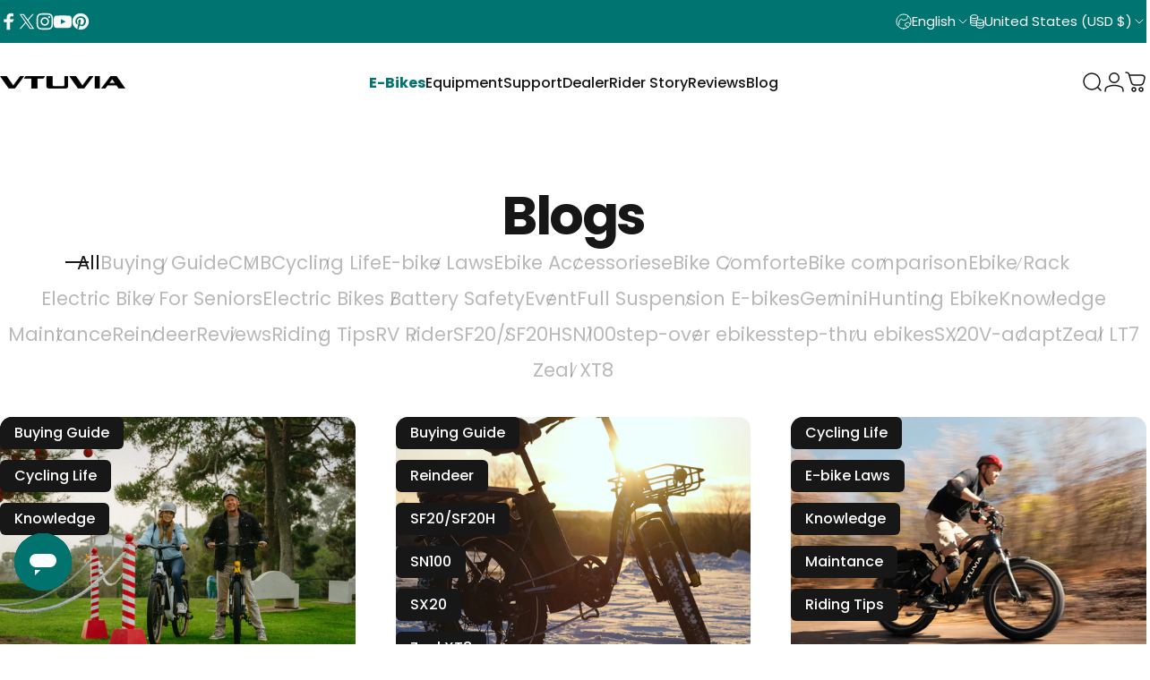

--- FILE ---
content_type: text/html; charset=utf-8
request_url: https://vtuviaebike.com/?section_id=sections--15640411799681__header
body_size: 18190
content:
<div id="shopify-section-sections--15640411799681__header" class="shopify-section shopify-section-group-header-group header-section"><style>
  #shopify-section-sections--15640411799681__header {
    --section-padding-top: 20px;
    --section-padding-bottom: 20px;
    --color-background: 255 255 255;
    --color-foreground: 23 23 23;
    --color-transparent: 23 23 23;
    --color-localization: ;
  }
</style><menu-drawer id="MenuDrawer" class="menu-drawer drawer drawer--start z-30 fixed bottom-0 left-0 h-full w-full pointer-events-none"
  data-section-id="sections--15640411799681__header"
  hidden
>
  <overlay-element class="overlay fixed-modal invisible opacity-0 fixed bottom-0 left-0 w-full h-screen pointer-events-none" aria-controls="MenuDrawer" aria-expanded="false"></overlay-element>
  <div class="drawer__inner z-10 absolute top-0 flex flex-col w-full h-full overflow-hidden">
    <gesture-element class="drawer__header flex justify-between opacity-0 invisible relative" tabindex="0">
      <span class="drawer__title heading lg:text-3xl text-2xl leading-none tracking-tight"></span>
      <button class="button button--secondary button--close drawer__close hidden sm:flex items-center justify-center" type="button" is="hover-button" aria-controls="MenuDrawer" aria-expanded="false" aria-label="Close">
        <span class="btn-fill" data-fill></span>
        <span class="btn-text"><svg class="icon icon-close icon-sm" viewBox="0 0 20 20" stroke="currentColor" fill="none" xmlns="http://www.w3.org/2000/svg">
      <path stroke-linecap="round" stroke-linejoin="round" d="M5 15L15 5M5 5L15 15"></path>
    </svg></span>
      </button>
    </gesture-element>
    <div class="drawer__content opacity-0 invisible flex flex-col h-full grow shrink">
      <nav class="relative grow overflow-hidden" role="navigation">
        <ul class="drawer__scrollable drawer__menu relative w-full h-full" role="list" data-parent><li class="drawer__menu-group"><details is="menu-details">
  <summary class="drawer__menu-item block cursor-pointer relative" aria-expanded="false">
    <span class="heading text-2xl leading-none tracking-tight">E-Bikes</span><svg class="icon icon-chevron-right icon-lg" viewBox="0 0 24 24" stroke="currentColor" fill="none" xmlns="http://www.w3.org/2000/svg">
      <path stroke-linecap="round" stroke-linejoin="round" d="M10 6L16 12L10 18"></path>
    </svg></summary>
  <div class="drawer__submenu z-1 absolute top-0 left-0 flex flex-col w-full h-full" data-parent><button type="button" class="tracking-tight heading text-base shrink-0 flex items-center gap-3 w-full" data-close>E-Bikes</button><ul id="DrawerSubMenu-sections--15640411799681__header-1" class="drawer__scrollable flex flex-col h-full"><li class="drawer__menu-group"><details is="menu-details">
                    <summary class="drawer__menu-item block heading text-2xl leading-none tracking-tight cursor-pointer relative" aria-expanded="false">Foldable eBikes<svg class="icon icon-chevron-right icon-lg" viewBox="0 0 24 24" stroke="currentColor" fill="none" xmlns="http://www.w3.org/2000/svg">
      <path stroke-linecap="round" stroke-linejoin="round" d="M10 6L16 12L10 18"></path>
    </svg></summary>
                    <div class="drawer__submenu z-1 absolute top-0 left-0 flex flex-col w-full h-full"><button type="button" class="tracking-tight heading text-base flex items-center gap-3 w-full" data-close>Foldable eBikes</button><div class="drawer__scrollable flex flex-col h-full">
                        <div class="horizontal-products product-grid"><div class="horizontal-product flex items-center gap-4 md:gap-6 w-full">
  <a class="horizontal-product__media media media--square media--contain relative overflow-hidden shrink-0" href="/products/sx20-foldable-step-through-electric-bike"><img src="//vtuviaebike.com/cdn/shop/files/1_eb38cde4-b351-495a-9466-7a05a88ceb0d.png?v=1764831129&amp;width=2000" alt="Fat Tire Folding Electric Bike#color_red" srcset="//vtuviaebike.com/cdn/shop/files/1_eb38cde4-b351-495a-9466-7a05a88ceb0d.png?v=1764831129&amp;width=180 180w, //vtuviaebike.com/cdn/shop/files/1_eb38cde4-b351-495a-9466-7a05a88ceb0d.png?v=1764831129&amp;width=360 360w, //vtuviaebike.com/cdn/shop/files/1_eb38cde4-b351-495a-9466-7a05a88ceb0d.png?v=1764831129&amp;width=540 540w" width="2000" height="2000" loading="lazy" is="lazy-image"></a>
  <div class="horizontal-product__details grow flex flex-col justify-start gap-1d5">
    <div class="flex flex-col gap-1">
      <div class="block"><a href="/products/sx20-foldable-step-through-electric-bike" class="horizontal-product__title reversed-link font-medium text-base leading-tight">SX20 Ebike</a>
      </div>
    </div>
    
    <div class="flex flex-col gap-1"><div class="price price--on-sale flex flex-wrap items-end gap-2 text-sm"
><span class="sr-only">Sale price</span><span class="price__regular whitespace-nowrap">$1,649.00 USD</span><span class="sr-only">Regular price</span>
    <span class="price__sale inline-flex items-center h-auto relative">$1,799.00 USD</span></div>
</div>
  </div><div class="horizontal-product__quantity shrink-0 text-sm sm:block">
      <div class="grid gap-3"><button type="button" class="button button--primary button--small icon-with-text" is="hover-button" aria-controls="Quickview-sections--15640411799681__header-mega_menu_tab_wmXtdV-6610003230849" aria-expanded="false" aria-label="View">
                <span class="btn-fill" data-fill></span>
                <span class="btn-text"><svg class="icon icon-plus icon-2xs" viewBox="0 0 12 12" stroke="currentColor" fill="none" xmlns="http://www.w3.org/2000/svg">
      <path stroke-linecap="round" stroke-linejoin="round" d="M2.5 6H6M9.5 6H6M6 6V2.5M6 6V9.5"></path>
    </svg><span class="hidden md:block" data-sold-out="Sold Out">View</span>
                </span>
              </button>
              <quick-view id="Quickview-sections--15640411799681__header-mega_menu_tab_wmXtdV-6610003230849" class="quick-view x-modal drawer z-40 fixed bottom-0 left-0 h-full w-full pointer-events-none" data-product-url="/products/sx20-foldable-step-through-electric-bike" role="dialog" aria-label="Choose options for SX20 Ebike" aria-modal="true" hidden>
                <overlay-element class="overlay fixed-modal invisible opacity-0 fixed bottom-0 left-0 w-full h-screen pointer-events-none" aria-controls="Quickview-sections--15640411799681__header-mega_menu_tab_wmXtdV-6610003230849" aria-expanded="false"></overlay-element>
                <div class="drawer__inner z-10 absolute top-0 flex flex-col w-full h-full overflow-hidden">
                  <gesture-element class="drawer__header flex justify-between opacity-0 invisible relative" tabindex="0">
                    <button class="button button--secondary button--close drawer__close z-1 absolute top-0 right-0 flex items-center justify-center opacity-0" type="button" is="hover-button" aria-controls="Quickview-sections--15640411799681__header-mega_menu_tab_wmXtdV-6610003230849" aria-expanded="false" aria-label="Close">
                      <span class="btn-fill" data-fill></span>
                      <span class="btn-text"><svg class="icon icon-close icon-sm" viewBox="0 0 20 20" stroke="currentColor" fill="none" xmlns="http://www.w3.org/2000/svg">
      <path stroke-linecap="round" stroke-linejoin="round" d="M5 15L15 5M5 5L15 15"></path>
    </svg></span>
                    </button>
                  </gesture-element>
                  <div class="quick-view__content drawer__content opacity-0 invisible flex flex-col h-full grow shrink"></div>
                </div>
              </quick-view></div>
    </div></div>
<div class="horizontal-product flex items-center gap-4 md:gap-6 w-full">
  <a class="horizontal-product__media media media--square media--contain relative overflow-hidden shrink-0" href="/products/sf20h-fat-tire-folding-electric-bike-ul-certified-ebike"><img src="//vtuviaebike.com/cdn/shop/files/SF20H-New-Upgrade-White.png?v=1764832270&amp;width=2000" alt="Folding Electric Cargo Bikes | VTUVIA SF20H E-bike#color_white" srcset="//vtuviaebike.com/cdn/shop/files/SF20H-New-Upgrade-White.png?v=1764832270&amp;width=180 180w, //vtuviaebike.com/cdn/shop/files/SF20H-New-Upgrade-White.png?v=1764832270&amp;width=360 360w, //vtuviaebike.com/cdn/shop/files/SF20H-New-Upgrade-White.png?v=1764832270&amp;width=540 540w" width="2000" height="2000" loading="lazy" is="lazy-image"></a>
  <div class="horizontal-product__details grow flex flex-col justify-start gap-1d5">
    <div class="flex flex-col gap-1">
      <div class="block"><a href="/products/sf20h-fat-tire-folding-electric-bike-ul-certified-ebike" class="horizontal-product__title reversed-link font-medium text-base leading-tight">SF20H Folding Ebike</a>
      </div>
    </div>
    
    <div class="flex flex-col gap-1"><div class="price price--on-sale flex flex-wrap items-end gap-2 text-sm"
><span class="sr-only">Sale price</span><span class="price__regular whitespace-nowrap">$1,399.00 USD</span><span class="sr-only">Regular price</span>
    <span class="price__sale inline-flex items-center h-auto relative">$1,599.00 USD</span></div>
</div>
  </div><div class="horizontal-product__quantity shrink-0 text-sm sm:block">
      <div class="grid gap-3"><button type="button" class="button button--primary button--small icon-with-text" is="hover-button" aria-controls="Quickview-sections--15640411799681__header-mega_menu_tab_wmXtdV-2205516628097" aria-expanded="false" aria-label="View">
                <span class="btn-fill" data-fill></span>
                <span class="btn-text"><svg class="icon icon-plus icon-2xs" viewBox="0 0 12 12" stroke="currentColor" fill="none" xmlns="http://www.w3.org/2000/svg">
      <path stroke-linecap="round" stroke-linejoin="round" d="M2.5 6H6M9.5 6H6M6 6V2.5M6 6V9.5"></path>
    </svg><span class="hidden md:block" data-sold-out="Sold Out">View</span>
                </span>
              </button>
              <quick-view id="Quickview-sections--15640411799681__header-mega_menu_tab_wmXtdV-2205516628097" class="quick-view x-modal drawer z-40 fixed bottom-0 left-0 h-full w-full pointer-events-none" data-product-url="/products/sf20h-fat-tire-folding-electric-bike-ul-certified-ebike" role="dialog" aria-label="Choose options for SF20H Folding Ebike" aria-modal="true" hidden>
                <overlay-element class="overlay fixed-modal invisible opacity-0 fixed bottom-0 left-0 w-full h-screen pointer-events-none" aria-controls="Quickview-sections--15640411799681__header-mega_menu_tab_wmXtdV-2205516628097" aria-expanded="false"></overlay-element>
                <div class="drawer__inner z-10 absolute top-0 flex flex-col w-full h-full overflow-hidden">
                  <gesture-element class="drawer__header flex justify-between opacity-0 invisible relative" tabindex="0">
                    <button class="button button--secondary button--close drawer__close z-1 absolute top-0 right-0 flex items-center justify-center opacity-0" type="button" is="hover-button" aria-controls="Quickview-sections--15640411799681__header-mega_menu_tab_wmXtdV-2205516628097" aria-expanded="false" aria-label="Close">
                      <span class="btn-fill" data-fill></span>
                      <span class="btn-text"><svg class="icon icon-close icon-sm" viewBox="0 0 20 20" stroke="currentColor" fill="none" xmlns="http://www.w3.org/2000/svg">
      <path stroke-linecap="round" stroke-linejoin="round" d="M5 15L15 5M5 5L15 15"></path>
    </svg></span>
                    </button>
                  </gesture-element>
                  <div class="quick-view__content drawer__content opacity-0 invisible flex flex-col h-full grow shrink"></div>
                </div>
              </quick-view></div>
    </div></div>
<div class="horizontal-product flex items-center gap-4 md:gap-6 w-full">
  <a class="horizontal-product__media media media--square media--contain relative overflow-hidden shrink-0" href="/products/sx20-ebike-blue"><img src="//vtuviaebike.com/cdn/shop/files/2_30c1f18d-b8ee-49d9-9093-26d35b0496f6.png?v=1765937185&amp;width=2000" alt="Foldable Electric Bike#color_blue" srcset="//vtuviaebike.com/cdn/shop/files/2_30c1f18d-b8ee-49d9-9093-26d35b0496f6.png?v=1765937185&amp;width=180 180w, //vtuviaebike.com/cdn/shop/files/2_30c1f18d-b8ee-49d9-9093-26d35b0496f6.png?v=1765937185&amp;width=360 360w, //vtuviaebike.com/cdn/shop/files/2_30c1f18d-b8ee-49d9-9093-26d35b0496f6.png?v=1765937185&amp;width=540 540w" width="2000" height="2000" loading="lazy" is="lazy-image"></a>
  <div class="horizontal-product__details grow flex flex-col justify-start gap-1d5">
    <div class="flex flex-col gap-1">
      <div class="block"><a href="/products/sx20-ebike-blue" class="horizontal-product__title reversed-link font-medium text-base leading-tight">SX20 Ebike Blue</a>
      </div>
    </div>
    
    <div class="flex flex-col gap-1"><div class="price price--on-sale flex flex-wrap items-end gap-2 text-sm"
><span class="sr-only">Sale price</span><span class="price__regular whitespace-nowrap">$1,649.00 USD</span><span class="sr-only">Regular price</span>
    <span class="price__sale inline-flex items-center h-auto relative">$1,899.00 USD</span></div>
</div>
  </div><div class="horizontal-product__quantity shrink-0 text-sm sm:block">
      <div class="grid gap-3"><form method="post" action="/cart/add" id="product_form_6950025134209" accept-charset="UTF-8" class="shopify-product-form" enctype="multipart/form-data" is="product-form"><input type="hidden" name="form_type" value="product" /><input type="hidden" name="utf8" value="✓" /><input type="hidden" name="id" value="40555080155265" />
              <button type="submit" class="button button--primary button--small icon-with-text" is="hover-button" data-variant-id="40555080155265" aria-label="Add">
                <span class="btn-fill" data-fill></span>
                <span class="btn-text"><svg class="icon icon-plus icon-2xs" viewBox="0 0 12 12" stroke="currentColor" fill="none" xmlns="http://www.w3.org/2000/svg">
      <path stroke-linecap="round" stroke-linejoin="round" d="M2.5 6H6M9.5 6H6M6 6V2.5M6 6V9.5"></path>
    </svg><span class="hidden md:block" data-sold-out="Sold Out">Add</span>
                </span>
              </button><input type="hidden" name="product-id" value="6950025134209" /><input type="hidden" name="section-id" value="sections--15640411799681__header" /></form></div>
    </div></div>
</div>
                      </div>
                      <div class="drawer__sticky w-full">
                        <a class="button button--primary icon-with-text w-full" href="/collections/foldable-electric-bike" is="hover-link">
                          <span class="btn-fill" data-fill></span>
                          <span class="btn-text">
                            All Foldable eBikes
                            (9)<svg class="icon icon-arrow-right icon-sm transform" viewBox="0 0 21 20" stroke="currentColor" fill="none" xmlns="http://www.w3.org/2000/svg">
      <path stroke-linecap="round" stroke-linejoin="round" d="M3 10H18M18 10L12.1667 4.16675M18 10L12.1667 15.8334"></path>
    </svg></span>
                        </a>
                      </div>
                    </div>
                  </details></li><li class="drawer__menu-group"><details is="menu-details">
                    <summary class="drawer__menu-item block heading text-2xl leading-none tracking-tight cursor-pointer relative" aria-expanded="false">Step-Thru eBikes<svg class="icon icon-chevron-right icon-lg" viewBox="0 0 24 24" stroke="currentColor" fill="none" xmlns="http://www.w3.org/2000/svg">
      <path stroke-linecap="round" stroke-linejoin="round" d="M10 6L16 12L10 18"></path>
    </svg></summary>
                    <div class="drawer__submenu z-1 absolute top-0 left-0 flex flex-col w-full h-full"><button type="button" class="tracking-tight heading text-base flex items-center gap-3 w-full" data-close>Step-Thru eBikes</button><div class="drawer__scrollable flex flex-col h-full">
                        <div class="horizontal-products product-grid"><div class="horizontal-product flex items-center gap-4 md:gap-6 w-full">
  <a class="horizontal-product__media media media--square media--contain relative overflow-hidden shrink-0" href="/products/zeal-lt7-step-through-commuter-electric-bike"><img src="//vtuviaebike.com/cdn/shop/files/zeal-BlazeOrange.png?v=1764661086&amp;width=2000" alt="cheap electric bike step through electric commuter bike Zeal LT7 affordable long range electric bike #color_lemon-yellow" srcset="//vtuviaebike.com/cdn/shop/files/zeal-BlazeOrange.png?v=1764661086&amp;width=180 180w, //vtuviaebike.com/cdn/shop/files/zeal-BlazeOrange.png?v=1764661086&amp;width=360 360w, //vtuviaebike.com/cdn/shop/files/zeal-BlazeOrange.png?v=1764661086&amp;width=540 540w" width="2000" height="2000" loading="lazy" is="lazy-image"></a>
  <div class="horizontal-product__details grow flex flex-col justify-start gap-1d5">
    <div class="flex flex-col gap-1">
      <div class="block"><a href="/products/zeal-lt7-step-through-commuter-electric-bike" class="horizontal-product__title reversed-link font-medium text-base leading-tight">Zeal LT7 Ebike</a>
      </div>
    </div>
    
    <div class="flex flex-col gap-1"><div class="price flex flex-wrap items-end gap-2 text-sm"
><span class="price__regular whitespace-nowrap">$1,299.00 USD</span></div>
</div>
  </div><div class="horizontal-product__quantity shrink-0 text-sm sm:block">
      <div class="grid gap-3"><button type="button" class="button button--primary button--small icon-with-text" is="hover-button" aria-controls="Quickview-sections--15640411799681__header-mega_menu_tab_wmXtdV-6890843111553" aria-expanded="false" aria-label="View">
                <span class="btn-fill" data-fill></span>
                <span class="btn-text"><svg class="icon icon-plus icon-2xs" viewBox="0 0 12 12" stroke="currentColor" fill="none" xmlns="http://www.w3.org/2000/svg">
      <path stroke-linecap="round" stroke-linejoin="round" d="M2.5 6H6M9.5 6H6M6 6V2.5M6 6V9.5"></path>
    </svg><span class="hidden md:block" data-sold-out="Sold Out">View</span>
                </span>
              </button>
              <quick-view id="Quickview-sections--15640411799681__header-mega_menu_tab_wmXtdV-6890843111553" class="quick-view x-modal drawer z-40 fixed bottom-0 left-0 h-full w-full pointer-events-none" data-product-url="/products/zeal-lt7-step-through-commuter-electric-bike" role="dialog" aria-label="Choose options for Zeal LT7 Ebike" aria-modal="true" hidden>
                <overlay-element class="overlay fixed-modal invisible opacity-0 fixed bottom-0 left-0 w-full h-screen pointer-events-none" aria-controls="Quickview-sections--15640411799681__header-mega_menu_tab_wmXtdV-6890843111553" aria-expanded="false"></overlay-element>
                <div class="drawer__inner z-10 absolute top-0 flex flex-col w-full h-full overflow-hidden">
                  <gesture-element class="drawer__header flex justify-between opacity-0 invisible relative" tabindex="0">
                    <button class="button button--secondary button--close drawer__close z-1 absolute top-0 right-0 flex items-center justify-center opacity-0" type="button" is="hover-button" aria-controls="Quickview-sections--15640411799681__header-mega_menu_tab_wmXtdV-6890843111553" aria-expanded="false" aria-label="Close">
                      <span class="btn-fill" data-fill></span>
                      <span class="btn-text"><svg class="icon icon-close icon-sm" viewBox="0 0 20 20" stroke="currentColor" fill="none" xmlns="http://www.w3.org/2000/svg">
      <path stroke-linecap="round" stroke-linejoin="round" d="M5 15L15 5M5 5L15 15"></path>
    </svg></span>
                    </button>
                  </gesture-element>
                  <div class="quick-view__content drawer__content opacity-0 invisible flex flex-col h-full grow shrink"></div>
                </div>
              </quick-view></div>
    </div></div>
<div class="horizontal-product flex items-center gap-4 md:gap-6 w-full">
  <a class="horizontal-product__media media media--square media--contain relative overflow-hidden shrink-0" href="/products/zeal-xt8-torque-sensor-step-through-electric-bike"><img src="//vtuviaebike.com/cdn/shop/files/zeal-XT8-commuter-ebike-torque.png?v=1764661043&amp;width=2000" alt="Zeal XT8 step-through electric bike with torque sensor for city commuting" srcset="//vtuviaebike.com/cdn/shop/files/zeal-XT8-commuter-ebike-torque.png?v=1764661043&amp;width=180 180w, //vtuviaebike.com/cdn/shop/files/zeal-XT8-commuter-ebike-torque.png?v=1764661043&amp;width=360 360w, //vtuviaebike.com/cdn/shop/files/zeal-XT8-commuter-ebike-torque.png?v=1764661043&amp;width=540 540w" width="2000" height="2000" loading="lazy" is="lazy-image"></a>
  <div class="horizontal-product__details grow flex flex-col justify-start gap-1d5">
    <div class="flex flex-col gap-1">
      <div class="block"><a href="/products/zeal-xt8-torque-sensor-step-through-electric-bike" class="horizontal-product__title reversed-link font-medium text-base leading-tight">Zeal XT8 Ebike</a>
      </div>
    </div>
    
    <div class="flex flex-col gap-1"><div class="price flex flex-wrap items-end gap-2 text-sm"
><span class="price__regular whitespace-nowrap">$1,799.00 USD</span></div>
</div>
  </div><div class="horizontal-product__quantity shrink-0 text-sm sm:block">
      <div class="grid gap-3"><form method="post" action="/cart/add" id="product_form_6918051463297" accept-charset="UTF-8" class="shopify-product-form" enctype="multipart/form-data" is="product-form"><input type="hidden" name="form_type" value="product" /><input type="hidden" name="utf8" value="✓" /><input type="hidden" name="id" value="40304046997633" />
              <button type="submit" class="button button--primary button--small icon-with-text" is="hover-button" data-variant-id="40304046997633" aria-label="Add">
                <span class="btn-fill" data-fill></span>
                <span class="btn-text"><svg class="icon icon-plus icon-2xs" viewBox="0 0 12 12" stroke="currentColor" fill="none" xmlns="http://www.w3.org/2000/svg">
      <path stroke-linecap="round" stroke-linejoin="round" d="M2.5 6H6M9.5 6H6M6 6V2.5M6 6V9.5"></path>
    </svg><span class="hidden md:block" data-sold-out="Sold Out">Add</span>
                </span>
              </button><input type="hidden" name="product-id" value="6918051463297" /><input type="hidden" name="section-id" value="sections--15640411799681__header" /></form></div>
    </div></div>
<div class="horizontal-product flex items-center gap-4 md:gap-6 w-full">
  <a class="horizontal-product__media media media--square media--contain relative overflow-hidden shrink-0" href="/products/cmb-mid-drive-500-watt-electric-city-bike-vtuvia-ebike"><img src="//vtuviaebike.com/cdn/shop/files/CMB10S-2_80d2bc01-af9f-4f52-ac6d-18da33b14402.png?v=1764661127&amp;width=2000" alt="Mid Drive 500W Electric Bike | VTUVIA E-bike #color-metallic-Silver" srcset="//vtuviaebike.com/cdn/shop/files/CMB10S-2_80d2bc01-af9f-4f52-ac6d-18da33b14402.png?v=1764661127&amp;width=180 180w, //vtuviaebike.com/cdn/shop/files/CMB10S-2_80d2bc01-af9f-4f52-ac6d-18da33b14402.png?v=1764661127&amp;width=360 360w, //vtuviaebike.com/cdn/shop/files/CMB10S-2_80d2bc01-af9f-4f52-ac6d-18da33b14402.png?v=1764661127&amp;width=540 540w" width="2000" height="2000" loading="lazy" is="lazy-image"></a>
  <div class="horizontal-product__details grow flex flex-col justify-start gap-1d5">
    <div class="flex flex-col gap-1">
      <div class="block"><a href="/products/cmb-mid-drive-500-watt-electric-city-bike-vtuvia-ebike" class="horizontal-product__title reversed-link font-medium text-base leading-tight">CMB Mid-Drive Ebike</a>
      </div>
    </div>
    
    <div class="flex flex-col gap-1"><div class="price price--on-sale flex flex-wrap items-end gap-2 text-sm"
><span class="sr-only">Sale price</span><span class="price__regular whitespace-nowrap"><small>From</small> $2,049.00 USD</span><span class="sr-only">Regular price</span>
    <span class="price__sale inline-flex items-center h-auto relative">$2,499.00 USD</span></div>
</div>
  </div><div class="horizontal-product__quantity shrink-0 text-sm sm:block">
      <div class="grid gap-3"><button type="button" class="button button--primary button--small icon-with-text" is="hover-button" aria-controls="Quickview-sections--15640411799681__header-mega_menu_tab_wmXtdV-6798602043521" aria-expanded="false" aria-label="View">
                <span class="btn-fill" data-fill></span>
                <span class="btn-text"><svg class="icon icon-plus icon-2xs" viewBox="0 0 12 12" stroke="currentColor" fill="none" xmlns="http://www.w3.org/2000/svg">
      <path stroke-linecap="round" stroke-linejoin="round" d="M2.5 6H6M9.5 6H6M6 6V2.5M6 6V9.5"></path>
    </svg><span class="hidden md:block" data-sold-out="Sold Out">View</span>
                </span>
              </button>
              <quick-view id="Quickview-sections--15640411799681__header-mega_menu_tab_wmXtdV-6798602043521" class="quick-view x-modal drawer z-40 fixed bottom-0 left-0 h-full w-full pointer-events-none" data-product-url="/products/cmb-mid-drive-500-watt-electric-city-bike-vtuvia-ebike" role="dialog" aria-label="Choose options for CMB Mid-Drive Ebike" aria-modal="true" hidden>
                <overlay-element class="overlay fixed-modal invisible opacity-0 fixed bottom-0 left-0 w-full h-screen pointer-events-none" aria-controls="Quickview-sections--15640411799681__header-mega_menu_tab_wmXtdV-6798602043521" aria-expanded="false"></overlay-element>
                <div class="drawer__inner z-10 absolute top-0 flex flex-col w-full h-full overflow-hidden">
                  <gesture-element class="drawer__header flex justify-between opacity-0 invisible relative" tabindex="0">
                    <button class="button button--secondary button--close drawer__close z-1 absolute top-0 right-0 flex items-center justify-center opacity-0" type="button" is="hover-button" aria-controls="Quickview-sections--15640411799681__header-mega_menu_tab_wmXtdV-6798602043521" aria-expanded="false" aria-label="Close">
                      <span class="btn-fill" data-fill></span>
                      <span class="btn-text"><svg class="icon icon-close icon-sm" viewBox="0 0 20 20" stroke="currentColor" fill="none" xmlns="http://www.w3.org/2000/svg">
      <path stroke-linecap="round" stroke-linejoin="round" d="M5 15L15 5M5 5L15 15"></path>
    </svg></span>
                    </button>
                  </gesture-element>
                  <div class="quick-view__content drawer__content opacity-0 invisible flex flex-col h-full grow shrink"></div>
                </div>
              </quick-view></div>
    </div></div>
</div>
                      </div>
                      <div class="drawer__sticky w-full">
                        <a class="button button--primary icon-with-text w-full" href="/collections/step-through-e-bikes" is="hover-link">
                          <span class="btn-fill" data-fill></span>
                          <span class="btn-text">
                            All Step-Thru eBikes
                            (14)<svg class="icon icon-arrow-right icon-sm transform" viewBox="0 0 21 20" stroke="currentColor" fill="none" xmlns="http://www.w3.org/2000/svg">
      <path stroke-linecap="round" stroke-linejoin="round" d="M3 10H18M18 10L12.1667 4.16675M18 10L12.1667 15.8334"></path>
    </svg></span>
                        </a>
                      </div>
                    </div>
                  </details></li><li class="drawer__menu-group"><details is="menu-details">
                    <summary class="drawer__menu-item block heading text-2xl leading-none tracking-tight cursor-pointer relative" aria-expanded="false">Fat Tire eBikes<svg class="icon icon-chevron-right icon-lg" viewBox="0 0 24 24" stroke="currentColor" fill="none" xmlns="http://www.w3.org/2000/svg">
      <path stroke-linecap="round" stroke-linejoin="round" d="M10 6L16 12L10 18"></path>
    </svg></summary>
                    <div class="drawer__submenu z-1 absolute top-0 left-0 flex flex-col w-full h-full"><button type="button" class="tracking-tight heading text-base flex items-center gap-3 w-full" data-close>Fat Tire eBikes</button><div class="drawer__scrollable flex flex-col h-full">
                        <div class="horizontal-products product-grid"><div class="horizontal-product flex items-center gap-4 md:gap-6 w-full">
  <a class="horizontal-product__media media media--square media--contain relative overflow-hidden shrink-0" href="/products/reindeer-plus-all-terrain-fat-tire-electric-bike"><img src="//vtuviaebike.com/cdn/shop/files/Reindeer-2.png?v=1764661182&amp;width=2000" alt="Fat Tire Step-thru 750W Electric Bike | VTUVIA Reindeer #color_dark-green" srcset="//vtuviaebike.com/cdn/shop/files/Reindeer-2.png?v=1764661182&amp;width=180 180w, //vtuviaebike.com/cdn/shop/files/Reindeer-2.png?v=1764661182&amp;width=360 360w, //vtuviaebike.com/cdn/shop/files/Reindeer-2.png?v=1764661182&amp;width=540 540w" width="2000" height="2000" loading="lazy" is="lazy-image"></a>
  <div class="horizontal-product__details grow flex flex-col justify-start gap-1d5">
    <div class="flex flex-col gap-1">
      <div class="block"><a href="/products/reindeer-plus-all-terrain-fat-tire-electric-bike" class="horizontal-product__title reversed-link font-medium text-base leading-tight">Reindeer 2.0 Ebike</a>
      </div>
    </div>
    
    <div class="flex flex-col gap-1"><div class="price price--on-sale flex flex-wrap items-end gap-2 text-sm"
><span class="sr-only">Sale price</span><span class="price__regular whitespace-nowrap">$1,649.00 USD</span><span class="sr-only">Regular price</span>
    <span class="price__sale inline-flex items-center h-auto relative">$1,699.00 USD</span></div>
</div>
  </div><div class="horizontal-product__quantity shrink-0 text-sm sm:block">
      <div class="grid gap-3"><button type="button" class="button button--primary button--small icon-with-text" is="hover-button" aria-controls="Quickview-sections--15640411799681__header-mega_menu_tab_wmXtdV-6794752491649" aria-expanded="false" aria-label="View">
                <span class="btn-fill" data-fill></span>
                <span class="btn-text"><svg class="icon icon-plus icon-2xs" viewBox="0 0 12 12" stroke="currentColor" fill="none" xmlns="http://www.w3.org/2000/svg">
      <path stroke-linecap="round" stroke-linejoin="round" d="M2.5 6H6M9.5 6H6M6 6V2.5M6 6V9.5"></path>
    </svg><span class="hidden md:block" data-sold-out="Sold Out">View</span>
                </span>
              </button>
              <quick-view id="Quickview-sections--15640411799681__header-mega_menu_tab_wmXtdV-6794752491649" class="quick-view x-modal drawer z-40 fixed bottom-0 left-0 h-full w-full pointer-events-none" data-product-url="/products/reindeer-plus-all-terrain-fat-tire-electric-bike" role="dialog" aria-label="Choose options for Reindeer 2.0 Ebike" aria-modal="true" hidden>
                <overlay-element class="overlay fixed-modal invisible opacity-0 fixed bottom-0 left-0 w-full h-screen pointer-events-none" aria-controls="Quickview-sections--15640411799681__header-mega_menu_tab_wmXtdV-6794752491649" aria-expanded="false"></overlay-element>
                <div class="drawer__inner z-10 absolute top-0 flex flex-col w-full h-full overflow-hidden">
                  <gesture-element class="drawer__header flex justify-between opacity-0 invisible relative" tabindex="0">
                    <button class="button button--secondary button--close drawer__close z-1 absolute top-0 right-0 flex items-center justify-center opacity-0" type="button" is="hover-button" aria-controls="Quickview-sections--15640411799681__header-mega_menu_tab_wmXtdV-6794752491649" aria-expanded="false" aria-label="Close">
                      <span class="btn-fill" data-fill></span>
                      <span class="btn-text"><svg class="icon icon-close icon-sm" viewBox="0 0 20 20" stroke="currentColor" fill="none" xmlns="http://www.w3.org/2000/svg">
      <path stroke-linecap="round" stroke-linejoin="round" d="M5 15L15 5M5 5L15 15"></path>
    </svg></span>
                    </button>
                  </gesture-element>
                  <div class="quick-view__content drawer__content opacity-0 invisible flex flex-col h-full grow shrink"></div>
                </div>
              </quick-view></div>
    </div></div>
<div class="horizontal-product flex items-center gap-4 md:gap-6 w-full">
  <a class="horizontal-product__media media media--square media--contain relative overflow-hidden shrink-0" href="/products/sn100-750w-fat-tire-hunting-electric-mountain-bike"><img src="//vtuviaebike.com/cdn/shop/files/750WattHighStepFatTireeBikeVTUVIASN100_color_camo.png?v=1764661339&amp;width=2000" alt="750 Watt High Step Fat Tire eBike  VTUVIA SN100 #color_camo" srcset="//vtuviaebike.com/cdn/shop/files/750WattHighStepFatTireeBikeVTUVIASN100_color_camo.png?v=1764661339&amp;width=180 180w, //vtuviaebike.com/cdn/shop/files/750WattHighStepFatTireeBikeVTUVIASN100_color_camo.png?v=1764661339&amp;width=360 360w, //vtuviaebike.com/cdn/shop/files/750WattHighStepFatTireeBikeVTUVIASN100_color_camo.png?v=1764661339&amp;width=540 540w" width="2000" height="2000" loading="lazy" is="lazy-image"></a>
  <div class="horizontal-product__details grow flex flex-col justify-start gap-1d5">
    <div class="flex flex-col gap-1">
      <div class="block"><a href="/products/sn100-750w-fat-tire-hunting-electric-mountain-bike" class="horizontal-product__title reversed-link font-medium text-base leading-tight">SN100 Hunting Ebike</a>
      </div>
    </div>
    
    <div class="flex flex-col gap-1"><div class="price price--on-sale flex flex-wrap items-end gap-2 text-sm"
><span class="sr-only">Sale price</span><span class="price__regular whitespace-nowrap">$1,649.00 USD</span><span class="sr-only">Regular price</span>
    <span class="price__sale inline-flex items-center h-auto relative">$1,999.00 USD</span></div>
</div>
  </div><div class="horizontal-product__quantity shrink-0 text-sm sm:block">
      <div class="grid gap-3"><form method="post" action="/cart/add" id="product_form_2205498835073" accept-charset="UTF-8" class="shopify-product-form" enctype="multipart/form-data" is="product-form"><input type="hidden" name="form_type" value="product" /><input type="hidden" name="utf8" value="✓" /><input type="hidden" name="id" value="39303219085441" />
              <button type="submit" class="button button--primary button--small icon-with-text" is="hover-button" data-variant-id="39303219085441" aria-label="Add">
                <span class="btn-fill" data-fill></span>
                <span class="btn-text"><svg class="icon icon-plus icon-2xs" viewBox="0 0 12 12" stroke="currentColor" fill="none" xmlns="http://www.w3.org/2000/svg">
      <path stroke-linecap="round" stroke-linejoin="round" d="M2.5 6H6M9.5 6H6M6 6V2.5M6 6V9.5"></path>
    </svg><span class="hidden md:block" data-sold-out="Sold Out">Add</span>
                </span>
              </button><input type="hidden" name="product-id" value="2205498835073" /><input type="hidden" name="section-id" value="sections--15640411799681__header" /></form></div>
    </div></div>
<div class="horizontal-product flex items-center gap-4 md:gap-6 w-full">
  <a class="horizontal-product__media media media--square media--contain relative overflow-hidden shrink-0" href="/products/gemini-dual-battery-1000w-electric-bike-all-terrain-vtuvia-ebike"><img src="//vtuviaebike.com/cdn/shop/files/Gemini-1.png?v=1764661220&amp;width=2000" alt="1000W E-bike Long Range Electric Bike for Adults #color_blue-torque-sensor" srcset="//vtuviaebike.com/cdn/shop/files/Gemini-1.png?v=1764661220&amp;width=180 180w, //vtuviaebike.com/cdn/shop/files/Gemini-1.png?v=1764661220&amp;width=360 360w, //vtuviaebike.com/cdn/shop/files/Gemini-1.png?v=1764661220&amp;width=540 540w" width="2000" height="2000" loading="lazy" is="lazy-image"></a>
  <div class="horizontal-product__details grow flex flex-col justify-start gap-1d5">
    <div class="flex flex-col gap-1">
      <div class="block"><a href="/products/gemini-dual-battery-1000w-electric-bike-all-terrain-vtuvia-ebike" class="horizontal-product__title reversed-link font-medium text-base leading-tight">Gemini 1000W Ebike</a>
      </div>
    </div>
    
    <div class="flex flex-col gap-1"><div class="price price--on-sale flex flex-wrap items-end gap-2 text-sm"
><span class="sr-only">Sale price</span><span class="price__regular whitespace-nowrap">$1,899.00 USD</span><span class="sr-only">Regular price</span>
    <span class="price__sale inline-flex items-center h-auto relative">$2,199.00 USD</span></div>
</div>
  </div><div class="horizontal-product__quantity shrink-0 text-sm sm:block">
      <div class="grid gap-3"><button type="button" class="button button--primary button--small icon-with-text" is="hover-button" aria-controls="Quickview-sections--15640411799681__header-mega_menu_tab_wmXtdV-6620892004481" aria-expanded="false" aria-label="View">
                <span class="btn-fill" data-fill></span>
                <span class="btn-text"><svg class="icon icon-plus icon-2xs" viewBox="0 0 12 12" stroke="currentColor" fill="none" xmlns="http://www.w3.org/2000/svg">
      <path stroke-linecap="round" stroke-linejoin="round" d="M2.5 6H6M9.5 6H6M6 6V2.5M6 6V9.5"></path>
    </svg><span class="hidden md:block" data-sold-out="Sold Out">View</span>
                </span>
              </button>
              <quick-view id="Quickview-sections--15640411799681__header-mega_menu_tab_wmXtdV-6620892004481" class="quick-view x-modal drawer z-40 fixed bottom-0 left-0 h-full w-full pointer-events-none" data-product-url="/products/gemini-dual-battery-1000w-electric-bike-all-terrain-vtuvia-ebike" role="dialog" aria-label="Choose options for Gemini 1000W Ebike" aria-modal="true" hidden>
                <overlay-element class="overlay fixed-modal invisible opacity-0 fixed bottom-0 left-0 w-full h-screen pointer-events-none" aria-controls="Quickview-sections--15640411799681__header-mega_menu_tab_wmXtdV-6620892004481" aria-expanded="false"></overlay-element>
                <div class="drawer__inner z-10 absolute top-0 flex flex-col w-full h-full overflow-hidden">
                  <gesture-element class="drawer__header flex justify-between opacity-0 invisible relative" tabindex="0">
                    <button class="button button--secondary button--close drawer__close z-1 absolute top-0 right-0 flex items-center justify-center opacity-0" type="button" is="hover-button" aria-controls="Quickview-sections--15640411799681__header-mega_menu_tab_wmXtdV-6620892004481" aria-expanded="false" aria-label="Close">
                      <span class="btn-fill" data-fill></span>
                      <span class="btn-text"><svg class="icon icon-close icon-sm" viewBox="0 0 20 20" stroke="currentColor" fill="none" xmlns="http://www.w3.org/2000/svg">
      <path stroke-linecap="round" stroke-linejoin="round" d="M5 15L15 5M5 5L15 15"></path>
    </svg></span>
                    </button>
                  </gesture-element>
                  <div class="quick-view__content drawer__content opacity-0 invisible flex flex-col h-full grow shrink"></div>
                </div>
              </quick-view></div>
    </div></div>
<div class="horizontal-product flex items-center gap-4 md:gap-6 w-full">
  <a class="horizontal-product__media media media--square media--contain relative overflow-hidden shrink-0" href="/products/sf20h-fat-tire-folding-electric-bike-ul-certified-ebike"><img src="//vtuviaebike.com/cdn/shop/files/SF20H-New-Upgrade-White.png?v=1764832270&amp;width=2000" alt="Folding Electric Cargo Bikes | VTUVIA SF20H E-bike#color_white" srcset="//vtuviaebike.com/cdn/shop/files/SF20H-New-Upgrade-White.png?v=1764832270&amp;width=180 180w, //vtuviaebike.com/cdn/shop/files/SF20H-New-Upgrade-White.png?v=1764832270&amp;width=360 360w, //vtuviaebike.com/cdn/shop/files/SF20H-New-Upgrade-White.png?v=1764832270&amp;width=540 540w" width="2000" height="2000" loading="lazy" is="lazy-image"></a>
  <div class="horizontal-product__details grow flex flex-col justify-start gap-1d5">
    <div class="flex flex-col gap-1">
      <div class="block"><a href="/products/sf20h-fat-tire-folding-electric-bike-ul-certified-ebike" class="horizontal-product__title reversed-link font-medium text-base leading-tight">SF20H Folding Ebike</a>
      </div>
    </div>
    
    <div class="flex flex-col gap-1"><div class="price price--on-sale flex flex-wrap items-end gap-2 text-sm"
><span class="sr-only">Sale price</span><span class="price__regular whitespace-nowrap">$1,399.00 USD</span><span class="sr-only">Regular price</span>
    <span class="price__sale inline-flex items-center h-auto relative">$1,599.00 USD</span></div>
</div>
  </div><div class="horizontal-product__quantity shrink-0 text-sm sm:block">
      <div class="grid gap-3"><button type="button" class="button button--primary button--small icon-with-text" is="hover-button" aria-controls="Quickview-sections--15640411799681__header-mega_menu_tab_wmXtdV-2205516628097" aria-expanded="false" aria-label="View">
                <span class="btn-fill" data-fill></span>
                <span class="btn-text"><svg class="icon icon-plus icon-2xs" viewBox="0 0 12 12" stroke="currentColor" fill="none" xmlns="http://www.w3.org/2000/svg">
      <path stroke-linecap="round" stroke-linejoin="round" d="M2.5 6H6M9.5 6H6M6 6V2.5M6 6V9.5"></path>
    </svg><span class="hidden md:block" data-sold-out="Sold Out">View</span>
                </span>
              </button>
              <quick-view id="Quickview-sections--15640411799681__header-mega_menu_tab_wmXtdV-2205516628097" class="quick-view x-modal drawer z-40 fixed bottom-0 left-0 h-full w-full pointer-events-none" data-product-url="/products/sf20h-fat-tire-folding-electric-bike-ul-certified-ebike" role="dialog" aria-label="Choose options for SF20H Folding Ebike" aria-modal="true" hidden>
                <overlay-element class="overlay fixed-modal invisible opacity-0 fixed bottom-0 left-0 w-full h-screen pointer-events-none" aria-controls="Quickview-sections--15640411799681__header-mega_menu_tab_wmXtdV-2205516628097" aria-expanded="false"></overlay-element>
                <div class="drawer__inner z-10 absolute top-0 flex flex-col w-full h-full overflow-hidden">
                  <gesture-element class="drawer__header flex justify-between opacity-0 invisible relative" tabindex="0">
                    <button class="button button--secondary button--close drawer__close z-1 absolute top-0 right-0 flex items-center justify-center opacity-0" type="button" is="hover-button" aria-controls="Quickview-sections--15640411799681__header-mega_menu_tab_wmXtdV-2205516628097" aria-expanded="false" aria-label="Close">
                      <span class="btn-fill" data-fill></span>
                      <span class="btn-text"><svg class="icon icon-close icon-sm" viewBox="0 0 20 20" stroke="currentColor" fill="none" xmlns="http://www.w3.org/2000/svg">
      <path stroke-linecap="round" stroke-linejoin="round" d="M5 15L15 5M5 5L15 15"></path>
    </svg></span>
                    </button>
                  </gesture-element>
                  <div class="quick-view__content drawer__content opacity-0 invisible flex flex-col h-full grow shrink"></div>
                </div>
              </quick-view></div>
    </div></div>
</div>
                      </div>
                      <div class="drawer__sticky w-full">
                        <a class="button button--primary icon-with-text w-full" href="/collections/best-fat-tire-electric-bike-vtuvia" is="hover-link">
                          <span class="btn-fill" data-fill></span>
                          <span class="btn-text">
                            All Fat Tire eBikes
                            (12)<svg class="icon icon-arrow-right icon-sm transform" viewBox="0 0 21 20" stroke="currentColor" fill="none" xmlns="http://www.w3.org/2000/svg">
      <path stroke-linecap="round" stroke-linejoin="round" d="M3 10H18M18 10L12.1667 4.16675M18 10L12.1667 15.8334"></path>
    </svg></span>
                        </a>
                      </div>
                    </div>
                  </details></li><li class="drawer__menu-group"><details is="menu-details">
                    <summary class="drawer__menu-item block heading text-2xl leading-none tracking-tight cursor-pointer relative" aria-expanded="false">E-Bike Combo<svg class="icon icon-chevron-right icon-lg" viewBox="0 0 24 24" stroke="currentColor" fill="none" xmlns="http://www.w3.org/2000/svg">
      <path stroke-linecap="round" stroke-linejoin="round" d="M10 6L16 12L10 18"></path>
    </svg></summary>
                    <div class="drawer__submenu z-1 absolute top-0 left-0 flex flex-col w-full h-full"><button type="button" class="tracking-tight heading text-base flex items-center gap-3 w-full" data-close>E-Bike Combo</button><div class="drawer__scrollable flex flex-col h-full">
                        <div class="horizontal-products product-grid"><div class="horizontal-product flex items-center gap-4 md:gap-6 w-full">
  <a class="horizontal-product__media media media--square media--contain relative overflow-hidden shrink-0" href="/products/sn100-750w-combo"><img src="//vtuviaebike.com/cdn/shop/files/SN100-bundle.webp?v=1744940493&amp;width=2000" alt="SN100 750W - Combo" srcset="//vtuviaebike.com/cdn/shop/files/SN100-bundle.webp?v=1744940493&amp;width=180 180w, //vtuviaebike.com/cdn/shop/files/SN100-bundle.webp?v=1744940493&amp;width=360 360w, //vtuviaebike.com/cdn/shop/files/SN100-bundle.webp?v=1744940493&amp;width=540 540w" width="2000" height="2000" loading="lazy" is="lazy-image"></a>
  <div class="horizontal-product__details grow flex flex-col justify-start gap-1d5">
    <div class="flex flex-col gap-1">
      <div class="block"><a href="/products/sn100-750w-combo" class="horizontal-product__title reversed-link font-medium text-base leading-tight">SN100 750W - Combo</a>
      </div>
    </div>
    
    <div class="flex flex-col gap-1"><div class="price price--on-sale flex flex-wrap items-end gap-2 text-sm"
><span class="sr-only">Sale price</span><span class="price__regular whitespace-nowrap">$3,058.00 USD</span><span class="sr-only">Regular price</span>
    <span class="price__sale inline-flex items-center h-auto relative">$3,798.00 USD</span></div>
</div>
  </div><div class="horizontal-product__quantity shrink-0 text-sm sm:block">
      <div class="grid gap-3"><form method="post" action="/cart/add" id="product_form_6888862220417" accept-charset="UTF-8" class="shopify-product-form" enctype="multipart/form-data" is="product-form"><input type="hidden" name="form_type" value="product" /><input type="hidden" name="utf8" value="✓" /><input type="hidden" name="id" value="40172665077889" />
              <button type="submit" class="button button--primary button--small icon-with-text" is="hover-button" data-variant-id="40172665077889" aria-label="Add">
                <span class="btn-fill" data-fill></span>
                <span class="btn-text"><svg class="icon icon-plus icon-2xs" viewBox="0 0 12 12" stroke="currentColor" fill="none" xmlns="http://www.w3.org/2000/svg">
      <path stroke-linecap="round" stroke-linejoin="round" d="M2.5 6H6M9.5 6H6M6 6V2.5M6 6V9.5"></path>
    </svg><span class="hidden md:block" data-sold-out="Sold Out">Add</span>
                </span>
              </button><input type="hidden" name="product-id" value="6888862220417" /><input type="hidden" name="section-id" value="sections--15640411799681__header" /></form></div>
    </div></div>
<div class="horizontal-product flex items-center gap-4 md:gap-6 w-full">
  <a class="horizontal-product__media media media--square media--contain relative overflow-hidden shrink-0" href="/products/sf20h-750w-combo"><img src="//vtuviaebike.com/cdn/shop/files/SF20H-bundle-red-black.webp?v=1744940694&amp;width=2000" alt="SF20H 750W - Combo" srcset="//vtuviaebike.com/cdn/shop/files/SF20H-bundle-red-black.webp?v=1744940694&amp;width=180 180w, //vtuviaebike.com/cdn/shop/files/SF20H-bundle-red-black.webp?v=1744940694&amp;width=360 360w, //vtuviaebike.com/cdn/shop/files/SF20H-bundle-red-black.webp?v=1744940694&amp;width=540 540w" width="2000" height="2000" loading="lazy" is="lazy-image"></a>
  <div class="horizontal-product__details grow flex flex-col justify-start gap-1d5">
    <div class="flex flex-col gap-1">
      <div class="block"><a href="/products/sf20h-750w-combo" class="horizontal-product__title reversed-link font-medium text-base leading-tight">SF20H 750W - Combo</a>
      </div>
    </div>
    
    <div class="flex flex-col gap-1"><div class="price price--on-sale flex flex-wrap items-end gap-2 text-sm"
><span class="sr-only">Sale price</span><span class="price__regular whitespace-nowrap">$2,498.00 USD</span><span class="sr-only">Regular price</span>
    <span class="price__sale inline-flex items-center h-auto relative">$2,998.00 USD</span></div>
</div>
  </div><div class="horizontal-product__quantity shrink-0 text-sm sm:block">
      <div class="grid gap-3"><button type="button" class="button button--primary button--small icon-with-text" is="hover-button" aria-controls="Quickview-sections--15640411799681__header-mega_menu_tab_wmXtdV-6884793483393" aria-expanded="false" aria-label="View">
                <span class="btn-fill" data-fill></span>
                <span class="btn-text"><svg class="icon icon-plus icon-2xs" viewBox="0 0 12 12" stroke="currentColor" fill="none" xmlns="http://www.w3.org/2000/svg">
      <path stroke-linecap="round" stroke-linejoin="round" d="M2.5 6H6M9.5 6H6M6 6V2.5M6 6V9.5"></path>
    </svg><span class="hidden md:block" data-sold-out="Sold Out">View</span>
                </span>
              </button>
              <quick-view id="Quickview-sections--15640411799681__header-mega_menu_tab_wmXtdV-6884793483393" class="quick-view x-modal drawer z-40 fixed bottom-0 left-0 h-full w-full pointer-events-none" data-product-url="/products/sf20h-750w-combo" role="dialog" aria-label="Choose options for SF20H 750W - Combo" aria-modal="true" hidden>
                <overlay-element class="overlay fixed-modal invisible opacity-0 fixed bottom-0 left-0 w-full h-screen pointer-events-none" aria-controls="Quickview-sections--15640411799681__header-mega_menu_tab_wmXtdV-6884793483393" aria-expanded="false"></overlay-element>
                <div class="drawer__inner z-10 absolute top-0 flex flex-col w-full h-full overflow-hidden">
                  <gesture-element class="drawer__header flex justify-between opacity-0 invisible relative" tabindex="0">
                    <button class="button button--secondary button--close drawer__close z-1 absolute top-0 right-0 flex items-center justify-center opacity-0" type="button" is="hover-button" aria-controls="Quickview-sections--15640411799681__header-mega_menu_tab_wmXtdV-6884793483393" aria-expanded="false" aria-label="Close">
                      <span class="btn-fill" data-fill></span>
                      <span class="btn-text"><svg class="icon icon-close icon-sm" viewBox="0 0 20 20" stroke="currentColor" fill="none" xmlns="http://www.w3.org/2000/svg">
      <path stroke-linecap="round" stroke-linejoin="round" d="M5 15L15 5M5 5L15 15"></path>
    </svg></span>
                    </button>
                  </gesture-element>
                  <div class="quick-view__content drawer__content opacity-0 invisible flex flex-col h-full grow shrink"></div>
                </div>
              </quick-view></div>
    </div></div>
<div class="horizontal-product flex items-center gap-4 md:gap-6 w-full">
  <a class="horizontal-product__media media media--square media--contain relative overflow-hidden shrink-0" href="/products/gemini-1000w-combo"><img src="//vtuviaebike.com/cdn/shop/files/gemini-bundle-blue-champagne.webp?v=1744940628&amp;width=2000" alt="Gemini 1000W - Combo" srcset="//vtuviaebike.com/cdn/shop/files/gemini-bundle-blue-champagne.webp?v=1744940628&amp;width=180 180w, //vtuviaebike.com/cdn/shop/files/gemini-bundle-blue-champagne.webp?v=1744940628&amp;width=360 360w, //vtuviaebike.com/cdn/shop/files/gemini-bundle-blue-champagne.webp?v=1744940628&amp;width=540 540w" width="2000" height="2000" loading="lazy" is="lazy-image"></a>
  <div class="horizontal-product__details grow flex flex-col justify-start gap-1d5">
    <div class="flex flex-col gap-1">
      <div class="block"><a href="/products/gemini-1000w-combo" class="horizontal-product__title reversed-link font-medium text-base leading-tight">Gemini 1000W - Combo</a>
      </div>
    </div>
    
    <div class="flex flex-col gap-1"><div class="price price--on-sale flex flex-wrap items-end gap-2 text-sm"
><span class="sr-only">Sale price</span><span class="price__regular whitespace-nowrap">$3,459.00 USD</span><span class="sr-only">Regular price</span>
    <span class="price__sale inline-flex items-center h-auto relative">$4,398.00 USD</span></div>
</div>
  </div><div class="horizontal-product__quantity shrink-0 text-sm sm:block">
      <div class="grid gap-3"><button type="button" class="button button--primary button--small icon-with-text" is="hover-button" aria-controls="Quickview-sections--15640411799681__header-mega_menu_tab_wmXtdV-6884818681985" aria-expanded="false" aria-label="View">
                <span class="btn-fill" data-fill></span>
                <span class="btn-text"><svg class="icon icon-plus icon-2xs" viewBox="0 0 12 12" stroke="currentColor" fill="none" xmlns="http://www.w3.org/2000/svg">
      <path stroke-linecap="round" stroke-linejoin="round" d="M2.5 6H6M9.5 6H6M6 6V2.5M6 6V9.5"></path>
    </svg><span class="hidden md:block" data-sold-out="Sold Out">View</span>
                </span>
              </button>
              <quick-view id="Quickview-sections--15640411799681__header-mega_menu_tab_wmXtdV-6884818681985" class="quick-view x-modal drawer z-40 fixed bottom-0 left-0 h-full w-full pointer-events-none" data-product-url="/products/gemini-1000w-combo" role="dialog" aria-label="Choose options for Gemini 1000W - Combo" aria-modal="true" hidden>
                <overlay-element class="overlay fixed-modal invisible opacity-0 fixed bottom-0 left-0 w-full h-screen pointer-events-none" aria-controls="Quickview-sections--15640411799681__header-mega_menu_tab_wmXtdV-6884818681985" aria-expanded="false"></overlay-element>
                <div class="drawer__inner z-10 absolute top-0 flex flex-col w-full h-full overflow-hidden">
                  <gesture-element class="drawer__header flex justify-between opacity-0 invisible relative" tabindex="0">
                    <button class="button button--secondary button--close drawer__close z-1 absolute top-0 right-0 flex items-center justify-center opacity-0" type="button" is="hover-button" aria-controls="Quickview-sections--15640411799681__header-mega_menu_tab_wmXtdV-6884818681985" aria-expanded="false" aria-label="Close">
                      <span class="btn-fill" data-fill></span>
                      <span class="btn-text"><svg class="icon icon-close icon-sm" viewBox="0 0 20 20" stroke="currentColor" fill="none" xmlns="http://www.w3.org/2000/svg">
      <path stroke-linecap="round" stroke-linejoin="round" d="M5 15L15 5M5 5L15 15"></path>
    </svg></span>
                    </button>
                  </gesture-element>
                  <div class="quick-view__content drawer__content opacity-0 invisible flex flex-col h-full grow shrink"></div>
                </div>
              </quick-view></div>
    </div></div>
<div class="horizontal-product flex items-center gap-4 md:gap-6 w-full">
  <a class="horizontal-product__media media media--square media--contain relative overflow-hidden shrink-0" href="/products/zeal-xt8-750w-electric-bike-combo"><img src="//vtuviaebike.com/cdn/shop/files/XT8-combo.png?v=1756804293&amp;width=2000" alt="Electric Commuter Bike |Step Through Electric Bike Combo | " srcset="//vtuviaebike.com/cdn/shop/files/XT8-combo.png?v=1756804293&amp;width=180 180w, //vtuviaebike.com/cdn/shop/files/XT8-combo.png?v=1756804293&amp;width=360 360w, //vtuviaebike.com/cdn/shop/files/XT8-combo.png?v=1756804293&amp;width=540 540w" width="2000" height="2000" loading="lazy" is="lazy-image"></a>
  <div class="horizontal-product__details grow flex flex-col justify-start gap-1d5">
    <div class="flex flex-col gap-1">
      <div class="block"><a href="/products/zeal-xt8-750w-electric-bike-combo" class="horizontal-product__title reversed-link font-medium text-base leading-tight">Zeal XT8 750W - Combo</a>
      </div>
    </div>
    
    <div class="flex flex-col gap-1"><div class="price price--on-sale flex flex-wrap items-end gap-2 text-sm"
><span class="sr-only">Sale price</span><span class="price__regular whitespace-nowrap">$3,458.00 USD</span><span class="sr-only">Regular price</span>
    <span class="price__sale inline-flex items-center h-auto relative">$3,598.00 USD</span></div>
</div>
  </div><div class="horizontal-product__quantity shrink-0 text-sm sm:block">
      <div class="grid gap-3"><form method="post" action="/cart/add" id="product_form_6933065302145" accept-charset="UTF-8" class="shopify-product-form" enctype="multipart/form-data" is="product-form"><input type="hidden" name="form_type" value="product" /><input type="hidden" name="utf8" value="✓" /><input type="hidden" name="id" value="40487352139905" />
              <button type="submit" class="button button--primary button--small icon-with-text" is="hover-button" data-variant-id="40487352139905" aria-label="Add">
                <span class="btn-fill" data-fill></span>
                <span class="btn-text"><svg class="icon icon-plus icon-2xs" viewBox="0 0 12 12" stroke="currentColor" fill="none" xmlns="http://www.w3.org/2000/svg">
      <path stroke-linecap="round" stroke-linejoin="round" d="M2.5 6H6M9.5 6H6M6 6V2.5M6 6V9.5"></path>
    </svg><span class="hidden md:block" data-sold-out="Sold Out">Add</span>
                </span>
              </button><input type="hidden" name="product-id" value="6933065302145" /><input type="hidden" name="section-id" value="sections--15640411799681__header" /></form></div>
    </div></div>
</div>
                      </div>
                      <div class="drawer__sticky w-full">
                        <a class="button button--primary icon-with-text w-full" href="/collections/electric-bikes-combo" is="hover-link">
                          <span class="btn-fill" data-fill></span>
                          <span class="btn-text">
                            All E-Bike Combo
                            (6)<svg class="icon icon-arrow-right icon-sm transform" viewBox="0 0 21 20" stroke="currentColor" fill="none" xmlns="http://www.w3.org/2000/svg">
      <path stroke-linecap="round" stroke-linejoin="round" d="M3 10H18M18 10L12.1667 4.16675M18 10L12.1667 15.8334"></path>
    </svg></span>
                        </a>
                      </div>
                    </div>
                  </details></li><li class="drawer__menu-group"><a class="drawer__menu-item block heading text-2xl leading-none tracking-tight" href="/pages/product-compare">
                    Compare eBikes
                  </a></li><li class="drawer__menu-group drawer__promotions">
            <ul class="mega-menu__list grid grid-cols-2 w-full h-full" role="list" tabindex="-1"><li class="drawer__menu-group mega-menu__item flex opacity-0 w-full">
                    <div class="media-card media-card--card media-card--overlap">
                      <a class="media-card__link flex flex-col w-full h-full relative" href="/collections/foldable-electric-bike"
                        aria-label="Pack &amp; Go Anytime"
                        style="--color-foreground: 255 255 255;--color-overlay: 23 23 23;--overlay-opacity: 0.06;"
                      ><div class="badges z-2 absolute grid gap-3 pointer-events-none">
                            <span class="badge badge--onsale flex items-center gap-1d5 font-medium leading-none">Best Seller</span>
                          </div><div class="media media--square relative overflow-hidden"><img src="//vtuviaebike.com/cdn/shop/files/foldable_electric_bikes.webp?v=1764824627&amp;width=1400" alt="2026 Best Foldable Electric Bikes | VTUVIA" srcset="//vtuviaebike.com/cdn/shop/files/foldable_electric_bikes.webp?v=1764824627&amp;width=180 180w, //vtuviaebike.com/cdn/shop/files/foldable_electric_bikes.webp?v=1764824627&amp;width=360 360w, //vtuviaebike.com/cdn/shop/files/foldable_electric_bikes.webp?v=1764824627&amp;width=540 540w, //vtuviaebike.com/cdn/shop/files/foldable_electric_bikes.webp?v=1764824627&amp;width=720 720w, //vtuviaebike.com/cdn/shop/files/foldable_electric_bikes.webp?v=1764824627&amp;width=900 900w, //vtuviaebike.com/cdn/shop/files/foldable_electric_bikes.webp?v=1764824627&amp;width=1080 1080w" width="1400" height="1749" loading="lazy" is="lazy-image"></div><div class="media-card__content flex justify-between items-center gap-4 w-full">
                            <div class="media-card__text opacity-0 shrink-1 grid gap-0d5"><p>
                                  <span class="heading reversed-link text-lg tracking-tighter leading-tight">Pack &amp; Go Anytime</span>
                                </p><p class="leading-none text-xs xl:text-sm hidden md:block">Easy fold, easy ride.</p></div><svg class="icon icon-arrow-right icon-xs transform shrink-0 hidden md:block" viewBox="0 0 21 20" stroke="currentColor" fill="none" xmlns="http://www.w3.org/2000/svg">
      <path stroke-linecap="round" stroke-linejoin="round" d="M3 10H18M18 10L12.1667 4.16675M18 10L12.1667 15.8334"></path>
    </svg></div></a>
                    </div>
                  </li><li class="drawer__menu-group mega-menu__item flex opacity-0 w-full">
                    <div class="media-card media-card--card media-card--overlap">
                      <a class="media-card__link flex flex-col w-full h-full relative" href="/collections/step-through-e-bikes"
                        aria-label="Ride In &amp; Out With Ease"
                        style="--color-foreground: 255 255 255;--color-overlay: 0 0 0;--overlay-opacity: 0.06;"
                      ><div class="media media--square relative overflow-hidden"><img src="//vtuviaebike.com/cdn/shop/files/step_through_electric_bikes.webp?v=1764824825&amp;width=1400" alt="2026 Best Step Through Electric Bikes | VTUVIA" srcset="//vtuviaebike.com/cdn/shop/files/step_through_electric_bikes.webp?v=1764824825&amp;width=180 180w, //vtuviaebike.com/cdn/shop/files/step_through_electric_bikes.webp?v=1764824825&amp;width=360 360w, //vtuviaebike.com/cdn/shop/files/step_through_electric_bikes.webp?v=1764824825&amp;width=540 540w, //vtuviaebike.com/cdn/shop/files/step_through_electric_bikes.webp?v=1764824825&amp;width=720 720w, //vtuviaebike.com/cdn/shop/files/step_through_electric_bikes.webp?v=1764824825&amp;width=900 900w, //vtuviaebike.com/cdn/shop/files/step_through_electric_bikes.webp?v=1764824825&amp;width=1080 1080w" width="1400" height="1749" loading="lazy" is="lazy-image"></div><div class="media-card__content flex justify-between items-center gap-4 w-full">
                            <div class="media-card__text opacity-0 shrink-1 grid gap-0d5"><p>
                                  <span class="heading reversed-link text-lg tracking-tighter leading-tight">Ride In &amp; Out With Ease</span>
                                </p><p class="leading-none text-xs xl:text-sm hidden md:block">Low step-through, smooth ride.</p></div><svg class="icon icon-arrow-right icon-xs transform shrink-0 hidden md:block" viewBox="0 0 21 20" stroke="currentColor" fill="none" xmlns="http://www.w3.org/2000/svg">
      <path stroke-linecap="round" stroke-linejoin="round" d="M3 10H18M18 10L12.1667 4.16675M18 10L12.1667 15.8334"></path>
    </svg></div></a>
                    </div>
                  </li><li class="drawer__menu-group mega-menu__item flex opacity-0 w-full">
                    <div class="media-card media-card--card media-card--overlap">
                      <a class="media-card__link flex flex-col w-full h-full relative" href="/collections/best-fat-tire-electric-bike-vtuvia"
                        aria-label="Finance with 0% APR."
                        style="--color-foreground: 255 255 255;--color-overlay: 0 0 0;--overlay-opacity: 0.06;"
                      ><div class="media media--square relative overflow-hidden"><img src="//vtuviaebike.com/cdn/shop/files/fat_tire_electric_bikes.webp?v=1764827389&amp;width=1400" alt="2026 Best Fat Tire Electric Bikes | VTUVIA" srcset="//vtuviaebike.com/cdn/shop/files/fat_tire_electric_bikes.webp?v=1764827389&amp;width=180 180w, //vtuviaebike.com/cdn/shop/files/fat_tire_electric_bikes.webp?v=1764827389&amp;width=360 360w, //vtuviaebike.com/cdn/shop/files/fat_tire_electric_bikes.webp?v=1764827389&amp;width=540 540w, //vtuviaebike.com/cdn/shop/files/fat_tire_electric_bikes.webp?v=1764827389&amp;width=720 720w, //vtuviaebike.com/cdn/shop/files/fat_tire_electric_bikes.webp?v=1764827389&amp;width=900 900w, //vtuviaebike.com/cdn/shop/files/fat_tire_electric_bikes.webp?v=1764827389&amp;width=1080 1080w" width="1400" height="1749" loading="lazy" is="lazy-image"></div><div class="media-card__content flex justify-between items-center gap-4 w-full">
                            <div class="media-card__text opacity-0 shrink-1 grid gap-0d5"><p>
                                  <span class="heading reversed-link text-lg tracking-tighter leading-tight">Finance with 0% APR.</span>
                                </p></div><svg class="icon icon-arrow-right icon-xs transform shrink-0 hidden md:block" viewBox="0 0 21 20" stroke="currentColor" fill="none" xmlns="http://www.w3.org/2000/svg">
      <path stroke-linecap="round" stroke-linejoin="round" d="M3 10H18M18 10L12.1667 4.16675M18 10L12.1667 15.8334"></path>
    </svg></div></a>
                    </div>
                  </li><li class="drawer__menu-group mega-menu__item flex opacity-0 w-full">
                    <div class="media-card media-card--card media-card--overlap">
                      <a class="media-card__link flex flex-col w-full h-full relative" href="/collections/electric-bikes-combo"
                        aria-label="Ride Together, Smile Together"
                        style="--color-foreground: 255 255 255;--color-overlay: 0 0 0;--overlay-opacity: 0.06;"
                      ><div class="media media--square relative overflow-hidden"><img src="//vtuviaebike.com/cdn/shop/files/electric_bikes_combo.webp?v=1764827965&amp;width=1400" alt="" srcset="//vtuviaebike.com/cdn/shop/files/electric_bikes_combo.webp?v=1764827965&amp;width=180 180w, //vtuviaebike.com/cdn/shop/files/electric_bikes_combo.webp?v=1764827965&amp;width=360 360w, //vtuviaebike.com/cdn/shop/files/electric_bikes_combo.webp?v=1764827965&amp;width=540 540w, //vtuviaebike.com/cdn/shop/files/electric_bikes_combo.webp?v=1764827965&amp;width=720 720w, //vtuviaebike.com/cdn/shop/files/electric_bikes_combo.webp?v=1764827965&amp;width=900 900w, //vtuviaebike.com/cdn/shop/files/electric_bikes_combo.webp?v=1764827965&amp;width=1080 1080w" width="1400" height="1749" loading="lazy" is="lazy-image"></div><div class="media-card__content flex justify-between items-center gap-4 w-full">
                            <div class="media-card__text opacity-0 shrink-1 grid gap-0d5"><p>
                                  <span class="heading reversed-link text-lg tracking-tighter leading-tight">Ride Together, Smile Together</span>
                                </p><p class="leading-none text-xs xl:text-sm hidden md:block">Perfect for family rides and weekend adventures.</p></div><svg class="icon icon-arrow-right icon-xs transform shrink-0 hidden md:block" viewBox="0 0 21 20" stroke="currentColor" fill="none" xmlns="http://www.w3.org/2000/svg">
      <path stroke-linecap="round" stroke-linejoin="round" d="M3 10H18M18 10L12.1667 4.16675M18 10L12.1667 15.8334"></path>
    </svg></div></a>
                    </div>
                  </li></ul>
          </li><li class="mega-menu__footer">
            <a class="button button--primary icon-with-text w-full" href="/collections/e-bikes" is="hover-link">
              <span class="btn-fill" data-fill></span>
              <span class="btn-text">View All Ebikes</span>
            </a>
          </li></ul></div>
</details>
</li><li class="drawer__menu-group"><details is="menu-details">
  <summary class="drawer__menu-item block cursor-pointer relative" aria-expanded="false">
    <span class="heading text-2xl leading-none tracking-tight">Equipment</span><svg class="icon icon-chevron-right icon-lg" viewBox="0 0 24 24" stroke="currentColor" fill="none" xmlns="http://www.w3.org/2000/svg">
      <path stroke-linecap="round" stroke-linejoin="round" d="M10 6L16 12L10 18"></path>
    </svg></summary>
  <div class="drawer__submenu z-1 absolute top-0 left-0 flex flex-col w-full h-full" data-parent><button type="button" class="tracking-tight heading text-base shrink-0 flex items-center gap-3 w-full" data-close>Equipment</button><ul id="DrawerSubMenu-sections--15640411799681__header-2" class="drawer__scrollable flex flex-col h-full"><li class="drawer__menu-group"><details is="menu-details">
                    <summary class="drawer__menu-item block heading text-2xl leading-none tracking-tight cursor-pointer relative" aria-expanded="false">Components<svg class="icon icon-chevron-right icon-lg" viewBox="0 0 24 24" stroke="currentColor" fill="none" xmlns="http://www.w3.org/2000/svg">
      <path stroke-linecap="round" stroke-linejoin="round" d="M10 6L16 12L10 18"></path>
    </svg></summary>
                    <div class="drawer__submenu z-1 absolute top-0 left-0 flex flex-col w-full h-full"><button type="button" class="tracking-tight heading text-base flex items-center gap-3 w-full" data-close>Components</button><div class="drawer__scrollable flex flex-col h-full">
                        <div class="horizontal-products product-grid"><div class="horizontal-product flex items-center gap-4 md:gap-6 w-full">
  <a class="horizontal-product__media media media--square media--contain relative overflow-hidden shrink-0" href="/products/sn100-sj26-battery"><img src="//vtuviaebike.com/cdn/shop/products/SN100-battery-3.jpg?v=1739015344&amp;width=1600" alt="SF20 48V 13/15AH Battery, 48v 13ah battery, 13 ah battery" srcset="//vtuviaebike.com/cdn/shop/products/SN100-battery-3.jpg?v=1739015344&amp;width=180 180w, //vtuviaebike.com/cdn/shop/products/SN100-battery-3.jpg?v=1739015344&amp;width=360 360w, //vtuviaebike.com/cdn/shop/products/SN100-battery-3.jpg?v=1739015344&amp;width=540 540w" width="1600" height="1600" loading="lazy" is="lazy-image"></a>
  <div class="horizontal-product__details grow flex flex-col justify-start gap-1d5">
    <div class="flex flex-col gap-1">
      <div class="block"><a href="/products/sn100-sj26-battery" class="horizontal-product__title reversed-link font-medium text-base leading-tight">VTUVIA SN100/SJ26 Battery</a>
      </div>
    </div>
    
    <div class="flex flex-col gap-1"><div class="price flex flex-wrap items-end gap-2 text-sm"
><span class="price__regular whitespace-nowrap"><small>From</small> $449.00 USD</span></div>
</div>
  </div><div class="horizontal-product__quantity shrink-0 text-sm sm:block">
      <div class="grid gap-3"><button type="button" class="button button--primary button--small icon-with-text" is="hover-button" aria-controls="Quickview-sections--15640411799681__header-mega_menu_tab_AXG447-4805080088705" aria-expanded="false" aria-label="View">
                <span class="btn-fill" data-fill></span>
                <span class="btn-text"><svg class="icon icon-plus icon-2xs" viewBox="0 0 12 12" stroke="currentColor" fill="none" xmlns="http://www.w3.org/2000/svg">
      <path stroke-linecap="round" stroke-linejoin="round" d="M2.5 6H6M9.5 6H6M6 6V2.5M6 6V9.5"></path>
    </svg><span class="hidden md:block" data-sold-out="Sold Out">View</span>
                </span>
              </button>
              <quick-view id="Quickview-sections--15640411799681__header-mega_menu_tab_AXG447-4805080088705" class="quick-view x-modal drawer z-40 fixed bottom-0 left-0 h-full w-full pointer-events-none" data-product-url="/products/sn100-sj26-battery" role="dialog" aria-label="Choose options for VTUVIA SN100/SJ26 Battery" aria-modal="true" hidden>
                <overlay-element class="overlay fixed-modal invisible opacity-0 fixed bottom-0 left-0 w-full h-screen pointer-events-none" aria-controls="Quickview-sections--15640411799681__header-mega_menu_tab_AXG447-4805080088705" aria-expanded="false"></overlay-element>
                <div class="drawer__inner z-10 absolute top-0 flex flex-col w-full h-full overflow-hidden">
                  <gesture-element class="drawer__header flex justify-between opacity-0 invisible relative" tabindex="0">
                    <button class="button button--secondary button--close drawer__close z-1 absolute top-0 right-0 flex items-center justify-center opacity-0" type="button" is="hover-button" aria-controls="Quickview-sections--15640411799681__header-mega_menu_tab_AXG447-4805080088705" aria-expanded="false" aria-label="Close">
                      <span class="btn-fill" data-fill></span>
                      <span class="btn-text"><svg class="icon icon-close icon-sm" viewBox="0 0 20 20" stroke="currentColor" fill="none" xmlns="http://www.w3.org/2000/svg">
      <path stroke-linecap="round" stroke-linejoin="round" d="M5 15L15 5M5 5L15 15"></path>
    </svg></span>
                    </button>
                  </gesture-element>
                  <div class="quick-view__content drawer__content opacity-0 invisible flex flex-col h-full grow shrink"></div>
                </div>
              </quick-view></div>
    </div></div>
<div class="horizontal-product flex items-center gap-4 md:gap-6 w-full">
  <a class="horizontal-product__media media media--square media--contain relative overflow-hidden shrink-0" href="/products/vtuvia-e-bike-48v-3ah-chargers"><img src="//vtuviaebike.com/cdn/shop/files/48V3Ah_Ebike_chargers_VTUVIA_Ebikes.jpg?v=1739015526&amp;width=1200" alt="48V3Ah Ebike chargers | VTUVIA Ebikes" srcset="//vtuviaebike.com/cdn/shop/files/48V3Ah_Ebike_chargers_VTUVIA_Ebikes.jpg?v=1739015526&amp;width=180 180w, //vtuviaebike.com/cdn/shop/files/48V3Ah_Ebike_chargers_VTUVIA_Ebikes.jpg?v=1739015526&amp;width=360 360w, //vtuviaebike.com/cdn/shop/files/48V3Ah_Ebike_chargers_VTUVIA_Ebikes.jpg?v=1739015526&amp;width=540 540w" width="1200" height="1200" loading="lazy" is="lazy-image"></a>
  <div class="horizontal-product__details grow flex flex-col justify-start gap-1d5">
    <div class="flex flex-col gap-1">
      <div class="block"><a href="/products/vtuvia-e-bike-48v-3ah-chargers" class="horizontal-product__title reversed-link font-medium text-base leading-tight">VTUVIA 3A Charger</a>
      </div>
    </div>
    
    <div class="flex flex-col gap-1"><div class="price flex flex-wrap items-end gap-2 text-sm"
><span class="price__regular whitespace-nowrap">$99.00 USD</span></div>
</div>
  </div><div class="horizontal-product__quantity shrink-0 text-sm sm:block">
      <div class="grid gap-3"><form method="post" action="/cart/add" id="product_form_6796504989825" accept-charset="UTF-8" class="shopify-product-form" enctype="multipart/form-data" is="product-form"><input type="hidden" name="form_type" value="product" /><input type="hidden" name="utf8" value="✓" /><input type="hidden" name="id" value="40050037424257" />
              <button type="submit" class="button button--primary button--small icon-with-text" is="hover-button" data-variant-id="40050037424257" aria-label="Add">
                <span class="btn-fill" data-fill></span>
                <span class="btn-text"><svg class="icon icon-plus icon-2xs" viewBox="0 0 12 12" stroke="currentColor" fill="none" xmlns="http://www.w3.org/2000/svg">
      <path stroke-linecap="round" stroke-linejoin="round" d="M2.5 6H6M9.5 6H6M6 6V2.5M6 6V9.5"></path>
    </svg><span class="hidden md:block" data-sold-out="Sold Out">Add</span>
                </span>
              </button><input type="hidden" name="product-id" value="6796504989825" /><input type="hidden" name="section-id" value="sections--15640411799681__header" /></form></div>
    </div></div>
<div class="horizontal-product flex items-center gap-4 md:gap-6 w-full">
  <a class="horizontal-product__media media media--square media--contain relative overflow-hidden shrink-0" href="/products/rear-rack"><img src="//vtuviaebike.com/cdn/shop/products/sn100.jpg?v=1739015382&amp;width=1600" alt="E-Bike Rear Rack" srcset="//vtuviaebike.com/cdn/shop/products/sn100.jpg?v=1739015382&amp;width=180 180w, //vtuviaebike.com/cdn/shop/products/sn100.jpg?v=1739015382&amp;width=360 360w, //vtuviaebike.com/cdn/shop/products/sn100.jpg?v=1739015382&amp;width=540 540w" width="1600" height="1600" loading="lazy" is="lazy-image"></a>
  <div class="horizontal-product__details grow flex flex-col justify-start gap-1d5">
    <div class="flex flex-col gap-1">
      <div class="block"><a href="/products/rear-rack" class="horizontal-product__title reversed-link font-medium text-base leading-tight">VTUVIA Rear Rack</a>
      </div>
    </div>
    
    <div class="flex flex-col gap-1"><div class="price flex flex-wrap items-end gap-2 text-sm"
><span class="price__regular whitespace-nowrap">$79.00 USD</span></div>
</div>
  </div><div class="horizontal-product__quantity shrink-0 text-sm sm:block">
      <div class="grid gap-3"><button type="button" class="button button--primary button--small icon-with-text" is="hover-button" aria-controls="Quickview-sections--15640411799681__header-mega_menu_tab_AXG447-6545956864129" aria-expanded="false" aria-label="View">
                <span class="btn-fill" data-fill></span>
                <span class="btn-text"><svg class="icon icon-plus icon-2xs" viewBox="0 0 12 12" stroke="currentColor" fill="none" xmlns="http://www.w3.org/2000/svg">
      <path stroke-linecap="round" stroke-linejoin="round" d="M2.5 6H6M9.5 6H6M6 6V2.5M6 6V9.5"></path>
    </svg><span class="hidden md:block" data-sold-out="Sold Out">View</span>
                </span>
              </button>
              <quick-view id="Quickview-sections--15640411799681__header-mega_menu_tab_AXG447-6545956864129" class="quick-view x-modal drawer z-40 fixed bottom-0 left-0 h-full w-full pointer-events-none" data-product-url="/products/rear-rack" role="dialog" aria-label="Choose options for VTUVIA Rear Rack" aria-modal="true" hidden>
                <overlay-element class="overlay fixed-modal invisible opacity-0 fixed bottom-0 left-0 w-full h-screen pointer-events-none" aria-controls="Quickview-sections--15640411799681__header-mega_menu_tab_AXG447-6545956864129" aria-expanded="false"></overlay-element>
                <div class="drawer__inner z-10 absolute top-0 flex flex-col w-full h-full overflow-hidden">
                  <gesture-element class="drawer__header flex justify-between opacity-0 invisible relative" tabindex="0">
                    <button class="button button--secondary button--close drawer__close z-1 absolute top-0 right-0 flex items-center justify-center opacity-0" type="button" is="hover-button" aria-controls="Quickview-sections--15640411799681__header-mega_menu_tab_AXG447-6545956864129" aria-expanded="false" aria-label="Close">
                      <span class="btn-fill" data-fill></span>
                      <span class="btn-text"><svg class="icon icon-close icon-sm" viewBox="0 0 20 20" stroke="currentColor" fill="none" xmlns="http://www.w3.org/2000/svg">
      <path stroke-linecap="round" stroke-linejoin="round" d="M5 15L15 5M5 5L15 15"></path>
    </svg></span>
                    </button>
                  </gesture-element>
                  <div class="quick-view__content drawer__content opacity-0 invisible flex flex-col h-full grow shrink"></div>
                </div>
              </quick-view></div>
    </div></div>
<div class="horizontal-product flex items-center gap-4 md:gap-6 w-full">
  <a class="horizontal-product__media media media--square media--contain relative overflow-hidden shrink-0" href="/products/ebike-fenders"><img src="//vtuviaebike.com/cdn/shop/products/sn100-fenders-1.jpg?v=1739015372&amp;width=1200" alt="electric bike fenders, E-Bike Fenders" srcset="//vtuviaebike.com/cdn/shop/products/sn100-fenders-1.jpg?v=1739015372&amp;width=180 180w, //vtuviaebike.com/cdn/shop/products/sn100-fenders-1.jpg?v=1739015372&amp;width=360 360w, //vtuviaebike.com/cdn/shop/products/sn100-fenders-1.jpg?v=1739015372&amp;width=540 540w" width="1200" height="1200" loading="lazy" is="lazy-image"></a>
  <div class="horizontal-product__details grow flex flex-col justify-start gap-1d5">
    <div class="flex flex-col gap-1">
      <div class="block"><a href="/products/ebike-fenders" class="horizontal-product__title reversed-link font-medium text-base leading-tight">VTUVIA Fenders</a>
      </div>
    </div>
    
    <div class="flex flex-col gap-1"><div class="price flex flex-wrap items-end gap-2 text-sm"
><span class="price__regular whitespace-nowrap">$79.00 USD</span></div>
</div>
  </div><div class="horizontal-product__quantity shrink-0 text-sm sm:block">
      <div class="grid gap-3"><button type="button" class="button button--primary button--small icon-with-text" is="hover-button" aria-controls="Quickview-sections--15640411799681__header-mega_menu_tab_AXG447-6543002632321" aria-expanded="false" aria-label="View">
                <span class="btn-fill" data-fill></span>
                <span class="btn-text"><svg class="icon icon-plus icon-2xs" viewBox="0 0 12 12" stroke="currentColor" fill="none" xmlns="http://www.w3.org/2000/svg">
      <path stroke-linecap="round" stroke-linejoin="round" d="M2.5 6H6M9.5 6H6M6 6V2.5M6 6V9.5"></path>
    </svg><span class="hidden md:block" data-sold-out="Sold Out">View</span>
                </span>
              </button>
              <quick-view id="Quickview-sections--15640411799681__header-mega_menu_tab_AXG447-6543002632321" class="quick-view x-modal drawer z-40 fixed bottom-0 left-0 h-full w-full pointer-events-none" data-product-url="/products/ebike-fenders" role="dialog" aria-label="Choose options for VTUVIA Fenders" aria-modal="true" hidden>
                <overlay-element class="overlay fixed-modal invisible opacity-0 fixed bottom-0 left-0 w-full h-screen pointer-events-none" aria-controls="Quickview-sections--15640411799681__header-mega_menu_tab_AXG447-6543002632321" aria-expanded="false"></overlay-element>
                <div class="drawer__inner z-10 absolute top-0 flex flex-col w-full h-full overflow-hidden">
                  <gesture-element class="drawer__header flex justify-between opacity-0 invisible relative" tabindex="0">
                    <button class="button button--secondary button--close drawer__close z-1 absolute top-0 right-0 flex items-center justify-center opacity-0" type="button" is="hover-button" aria-controls="Quickview-sections--15640411799681__header-mega_menu_tab_AXG447-6543002632321" aria-expanded="false" aria-label="Close">
                      <span class="btn-fill" data-fill></span>
                      <span class="btn-text"><svg class="icon icon-close icon-sm" viewBox="0 0 20 20" stroke="currentColor" fill="none" xmlns="http://www.w3.org/2000/svg">
      <path stroke-linecap="round" stroke-linejoin="round" d="M5 15L15 5M5 5L15 15"></path>
    </svg></span>
                    </button>
                  </gesture-element>
                  <div class="quick-view__content drawer__content opacity-0 invisible flex flex-col h-full grow shrink"></div>
                </div>
              </quick-view></div>
    </div></div>
</div>
                      </div>
                      <div class="drawer__sticky w-full">
                        <a class="button button--primary icon-with-text w-full" href="/collections/vtuvia-e-bike-parts" is="hover-link">
                          <span class="btn-fill" data-fill></span>
                          <span class="btn-text">
                            All Components
                            (50)<svg class="icon icon-arrow-right icon-sm transform" viewBox="0 0 21 20" stroke="currentColor" fill="none" xmlns="http://www.w3.org/2000/svg">
      <path stroke-linecap="round" stroke-linejoin="round" d="M3 10H18M18 10L12.1667 4.16675M18 10L12.1667 15.8334"></path>
    </svg></span>
                        </a>
                      </div>
                    </div>
                  </details></li><li class="drawer__menu-group"><details is="menu-details">
                    <summary class="drawer__menu-item block heading text-2xl leading-none tracking-tight cursor-pointer relative" aria-expanded="false">Accessories<svg class="icon icon-chevron-right icon-lg" viewBox="0 0 24 24" stroke="currentColor" fill="none" xmlns="http://www.w3.org/2000/svg">
      <path stroke-linecap="round" stroke-linejoin="round" d="M10 6L16 12L10 18"></path>
    </svg></summary>
                    <div class="drawer__submenu z-1 absolute top-0 left-0 flex flex-col w-full h-full"><button type="button" class="tracking-tight heading text-base flex items-center gap-3 w-full" data-close>Accessories</button><div class="drawer__scrollable flex flex-col h-full">
                        <div class="horizontal-products product-grid"><div class="horizontal-product flex items-center gap-4 md:gap-6 w-full">
  <a class="horizontal-product__media media media--square media--contain relative overflow-hidden shrink-0" href="/products/vtuvia-bigger-seat"><img src="//vtuviaebike.com/cdn/shop/files/wideSaddle.png?v=1758008682&amp;width=1200" alt="VTUVIA Bigger Saddle" srcset="//vtuviaebike.com/cdn/shop/files/wideSaddle.png?v=1758008682&amp;width=180 180w, //vtuviaebike.com/cdn/shop/files/wideSaddle.png?v=1758008682&amp;width=360 360w, //vtuviaebike.com/cdn/shop/files/wideSaddle.png?v=1758008682&amp;width=540 540w" width="1200" height="1200" loading="lazy" is="lazy-image"></a>
  <div class="horizontal-product__details grow flex flex-col justify-start gap-1d5">
    <div class="flex flex-col gap-1">
      <div class="block"><a href="/products/vtuvia-bigger-seat" class="horizontal-product__title reversed-link font-medium text-base leading-tight">VTUVIA Bigger Saddle</a>
      </div>
    </div>
    
    <div class="flex flex-col gap-1"><div class="price flex flex-wrap items-end gap-2 text-sm"
><span class="price__regular whitespace-nowrap">$59.00 USD</span></div>
</div>
  </div><div class="horizontal-product__quantity shrink-0 text-sm sm:block">
      <div class="grid gap-3"><button type="button" class="button button--primary button--small icon-with-text" is="hover-button" aria-controls="Quickview-sections--15640411799681__header-mega_menu_tab_AXG447-6909374890113" aria-expanded="false" aria-label="View">
                <span class="btn-fill" data-fill></span>
                <span class="btn-text"><svg class="icon icon-plus icon-2xs" viewBox="0 0 12 12" stroke="currentColor" fill="none" xmlns="http://www.w3.org/2000/svg">
      <path stroke-linecap="round" stroke-linejoin="round" d="M2.5 6H6M9.5 6H6M6 6V2.5M6 6V9.5"></path>
    </svg><span class="hidden md:block" data-sold-out="Sold Out">View</span>
                </span>
              </button>
              <quick-view id="Quickview-sections--15640411799681__header-mega_menu_tab_AXG447-6909374890113" class="quick-view x-modal drawer z-40 fixed bottom-0 left-0 h-full w-full pointer-events-none" data-product-url="/products/vtuvia-bigger-seat" role="dialog" aria-label="Choose options for VTUVIA Bigger Saddle" aria-modal="true" hidden>
                <overlay-element class="overlay fixed-modal invisible opacity-0 fixed bottom-0 left-0 w-full h-screen pointer-events-none" aria-controls="Quickview-sections--15640411799681__header-mega_menu_tab_AXG447-6909374890113" aria-expanded="false"></overlay-element>
                <div class="drawer__inner z-10 absolute top-0 flex flex-col w-full h-full overflow-hidden">
                  <gesture-element class="drawer__header flex justify-between opacity-0 invisible relative" tabindex="0">
                    <button class="button button--secondary button--close drawer__close z-1 absolute top-0 right-0 flex items-center justify-center opacity-0" type="button" is="hover-button" aria-controls="Quickview-sections--15640411799681__header-mega_menu_tab_AXG447-6909374890113" aria-expanded="false" aria-label="Close">
                      <span class="btn-fill" data-fill></span>
                      <span class="btn-text"><svg class="icon icon-close icon-sm" viewBox="0 0 20 20" stroke="currentColor" fill="none" xmlns="http://www.w3.org/2000/svg">
      <path stroke-linecap="round" stroke-linejoin="round" d="M5 15L15 5M5 5L15 15"></path>
    </svg></span>
                    </button>
                  </gesture-element>
                  <div class="quick-view__content drawer__content opacity-0 invisible flex flex-col h-full grow shrink"></div>
                </div>
              </quick-view></div>
    </div></div>
<div class="horizontal-product flex items-center gap-4 md:gap-6 w-full">
  <a class="horizontal-product__media media media--square media--contain relative overflow-hidden shrink-0" href="/products/vtuvia-comfort-suspension-post"><img src="//vtuviaebike.com/cdn/shop/files/VTUVIAComfortSuspensionPosts.png?v=1744858984&amp;width=1200" alt="Comfort SR Suntour NCX Suspension Seatpost" srcset="//vtuviaebike.com/cdn/shop/files/VTUVIAComfortSuspensionPosts.png?v=1744858984&amp;width=180 180w, //vtuviaebike.com/cdn/shop/files/VTUVIAComfortSuspensionPosts.png?v=1744858984&amp;width=360 360w, //vtuviaebike.com/cdn/shop/files/VTUVIAComfortSuspensionPosts.png?v=1744858984&amp;width=540 540w" width="1200" height="1200" loading="lazy" is="lazy-image"></a>
  <div class="horizontal-product__details grow flex flex-col justify-start gap-1d5">
    <div class="flex flex-col gap-1">
      <div class="block"><a href="/products/vtuvia-comfort-suspension-post" class="horizontal-product__title reversed-link font-medium text-base leading-tight">Comfort SR Suntour NCX Suspension Seatpost</a>
      </div>
    </div>
    
    <div class="flex flex-col gap-1"><div class="price flex flex-wrap items-end gap-2 text-sm"
><span class="price__regular whitespace-nowrap">$119.00 USD</span></div>
</div>
  </div><div class="horizontal-product__quantity shrink-0 text-sm sm:block">
      <div class="grid gap-3"><button type="button" class="button button--primary button--small icon-with-text" is="hover-button" aria-controls="Quickview-sections--15640411799681__header-mega_menu_tab_AXG447-6911994790017" aria-expanded="false" aria-label="View">
                <span class="btn-fill" data-fill></span>
                <span class="btn-text"><svg class="icon icon-plus icon-2xs" viewBox="0 0 12 12" stroke="currentColor" fill="none" xmlns="http://www.w3.org/2000/svg">
      <path stroke-linecap="round" stroke-linejoin="round" d="M2.5 6H6M9.5 6H6M6 6V2.5M6 6V9.5"></path>
    </svg><span class="hidden md:block" data-sold-out="Sold Out">View</span>
                </span>
              </button>
              <quick-view id="Quickview-sections--15640411799681__header-mega_menu_tab_AXG447-6911994790017" class="quick-view x-modal drawer z-40 fixed bottom-0 left-0 h-full w-full pointer-events-none" data-product-url="/products/vtuvia-comfort-suspension-post" role="dialog" aria-label="Choose options for Comfort SR Suntour NCX Suspension Seatpost" aria-modal="true" hidden>
                <overlay-element class="overlay fixed-modal invisible opacity-0 fixed bottom-0 left-0 w-full h-screen pointer-events-none" aria-controls="Quickview-sections--15640411799681__header-mega_menu_tab_AXG447-6911994790017" aria-expanded="false"></overlay-element>
                <div class="drawer__inner z-10 absolute top-0 flex flex-col w-full h-full overflow-hidden">
                  <gesture-element class="drawer__header flex justify-between opacity-0 invisible relative" tabindex="0">
                    <button class="button button--secondary button--close drawer__close z-1 absolute top-0 right-0 flex items-center justify-center opacity-0" type="button" is="hover-button" aria-controls="Quickview-sections--15640411799681__header-mega_menu_tab_AXG447-6911994790017" aria-expanded="false" aria-label="Close">
                      <span class="btn-fill" data-fill></span>
                      <span class="btn-text"><svg class="icon icon-close icon-sm" viewBox="0 0 20 20" stroke="currentColor" fill="none" xmlns="http://www.w3.org/2000/svg">
      <path stroke-linecap="round" stroke-linejoin="round" d="M5 15L15 5M5 5L15 15"></path>
    </svg></span>
                    </button>
                  </gesture-element>
                  <div class="quick-view__content drawer__content opacity-0 invisible flex flex-col h-full grow shrink"></div>
                </div>
              </quick-view></div>
    </div></div>
<div class="horizontal-product flex items-center gap-4 md:gap-6 w-full">
  <a class="horizontal-product__media media media--square media--contain relative overflow-hidden shrink-0" href="/products/vtuvia-helmet"><img src="//vtuviaebike.com/cdn/shop/files/helmet.png?v=1744873267&amp;width=1200" alt="VTUVIA Helmet" srcset="//vtuviaebike.com/cdn/shop/files/helmet.png?v=1744873267&amp;width=180 180w, //vtuviaebike.com/cdn/shop/files/helmet.png?v=1744873267&amp;width=360 360w, //vtuviaebike.com/cdn/shop/files/helmet.png?v=1744873267&amp;width=540 540w" width="1200" height="1200" loading="lazy" is="lazy-image"></a>
  <div class="horizontal-product__details grow flex flex-col justify-start gap-1d5">
    <div class="flex flex-col gap-1">
      <div class="block"><a href="/products/vtuvia-helmet" class="horizontal-product__title reversed-link font-medium text-base leading-tight">VTUVIA Helmet</a>
      </div>
    </div>
    
    <div class="flex flex-col gap-1"><div class="price flex flex-wrap items-end gap-2 text-sm"
><span class="price__regular whitespace-nowrap">$49.00 USD</span></div>
</div>
  </div><div class="horizontal-product__quantity shrink-0 text-sm sm:block">
      <div class="grid gap-3"><form method="post" action="/cart/add" id="product_form_6906781499521" accept-charset="UTF-8" class="shopify-product-form" enctype="multipart/form-data" is="product-form"><input type="hidden" name="form_type" value="product" /><input type="hidden" name="utf8" value="✓" /><input type="hidden" name="id" value="40247070883969" />
              <button type="submit" class="button button--primary button--small icon-with-text" is="hover-button" data-variant-id="40247070883969" aria-label="Add">
                <span class="btn-fill" data-fill></span>
                <span class="btn-text"><svg class="icon icon-plus icon-2xs" viewBox="0 0 12 12" stroke="currentColor" fill="none" xmlns="http://www.w3.org/2000/svg">
      <path stroke-linecap="round" stroke-linejoin="round" d="M2.5 6H6M9.5 6H6M6 6V2.5M6 6V9.5"></path>
    </svg><span class="hidden md:block" data-sold-out="Sold Out">Add</span>
                </span>
              </button><input type="hidden" name="product-id" value="6906781499521" /><input type="hidden" name="section-id" value="sections--15640411799681__header" /></form></div>
    </div></div>
<div class="horizontal-product flex items-center gap-4 md:gap-6 w-full">
  <a class="horizontal-product__media media media--square media--contain relative overflow-hidden shrink-0" href="/products/rv-rider-e-bike-rack"><img src="//vtuviaebike.com/cdn/shop/files/bike-rack-for-electric-bikes.png?v=1750811724&amp;width=1000" alt="RV Rider E-Bike Rack" srcset="//vtuviaebike.com/cdn/shop/files/bike-rack-for-electric-bikes.png?v=1750811724&amp;width=180 180w, //vtuviaebike.com/cdn/shop/files/bike-rack-for-electric-bikes.png?v=1750811724&amp;width=360 360w, //vtuviaebike.com/cdn/shop/files/bike-rack-for-electric-bikes.png?v=1750811724&amp;width=540 540w" width="1000" height="1000" loading="lazy" is="lazy-image"></a>
  <div class="horizontal-product__details grow flex flex-col justify-start gap-1d5">
    <div class="flex flex-col gap-1">
      <div class="block"><a href="/products/rv-rider-e-bike-rack" class="horizontal-product__title reversed-link font-medium text-base leading-tight">RV Rider E-Bike Rack</a>
      </div>
    </div>
    
    <div class="flex flex-col gap-1"><div class="price flex flex-wrap items-end gap-2 text-sm"
><span class="price__regular whitespace-nowrap">$649.99 USD</span></div>
</div>
  </div><div class="horizontal-product__quantity shrink-0 text-sm sm:block">
      <div class="grid gap-3"><form method="post" action="/cart/add" id="product_form_6922525114497" accept-charset="UTF-8" class="shopify-product-form" enctype="multipart/form-data" is="product-form"><input type="hidden" name="form_type" value="product" /><input type="hidden" name="utf8" value="✓" /><input type="hidden" name="id" value="40321229848705" />
              <button type="submit" class="button button--primary button--small icon-with-text" is="hover-button" data-variant-id="40321229848705" aria-label="Add">
                <span class="btn-fill" data-fill></span>
                <span class="btn-text"><svg class="icon icon-plus icon-2xs" viewBox="0 0 12 12" stroke="currentColor" fill="none" xmlns="http://www.w3.org/2000/svg">
      <path stroke-linecap="round" stroke-linejoin="round" d="M2.5 6H6M9.5 6H6M6 6V2.5M6 6V9.5"></path>
    </svg><span class="hidden md:block" data-sold-out="Sold Out">Add</span>
                </span>
              </button><input type="hidden" name="product-id" value="6922525114497" /><input type="hidden" name="section-id" value="sections--15640411799681__header" /></form></div>
    </div></div>
</div>
                      </div>
                      <div class="drawer__sticky w-full">
                        <a class="button button--primary icon-with-text w-full" href="/collections/vtuvia-e-bike-accessories" is="hover-link">
                          <span class="btn-fill" data-fill></span>
                          <span class="btn-text">
                            All Accessories
                            (59)<svg class="icon icon-arrow-right icon-sm transform" viewBox="0 0 21 20" stroke="currentColor" fill="none" xmlns="http://www.w3.org/2000/svg">
      <path stroke-linecap="round" stroke-linejoin="round" d="M3 10H18M18 10L12.1667 4.16675M18 10L12.1667 15.8334"></path>
    </svg></span>
                        </a>
                      </div>
                    </div>
                  </details></li><li class="mega-menu__footer">
            <a class="button button--primary icon-with-text w-full" href="/collections/accessories" is="hover-link">
              <span class="btn-fill" data-fill></span>
              <span class="btn-text">View All</span>
            </a>
          </li></ul></div>
</details>
</li><li class="drawer__menu-group"><details is="menu-details">
  <summary class="drawer__menu-item block cursor-pointer relative" aria-expanded="false">
    <span class="heading text-2xl leading-none tracking-tight">Support</span><svg class="icon icon-chevron-right icon-lg" viewBox="0 0 24 24" stroke="currentColor" fill="none" xmlns="http://www.w3.org/2000/svg">
      <path stroke-linecap="round" stroke-linejoin="round" d="M10 6L16 12L10 18"></path>
    </svg></summary>
  <div class="drawer__submenu z-1 absolute top-0 left-0 flex flex-col w-full h-full" data-parent><button type="button" class="tracking-tight heading text-base shrink-0 flex items-center gap-3 w-full" data-close>Support</button><ul id="DrawerSubMenu-sections--15640411799681__header-3" class="drawer__scrollable flex flex-col h-full"><li class="drawer__menu-group"><a class="drawer__menu-item block heading text-2xl leading-none tracking-tight" href="https://vtuviaebike.zendesk.com/hc/en-001">Help Center</a></li><li class="drawer__menu-group"><a class="drawer__menu-item block heading text-2xl leading-none tracking-tight" href="/pages/product-compare">E-bikes Compare</a></li><li class="drawer__menu-group"><a class="drawer__menu-item block heading text-2xl leading-none tracking-tight" href="/pages/vtuvia-electric-bikes-exclusive-discounts">Military Discount</a></li><li class="drawer__menu-group"><a class="drawer__menu-item block heading text-2xl leading-none tracking-tight" href="https://vtuviaebike.com/apps/17TRACK">Track Your Order</a></li><li class="drawer__menu-group"><a class="drawer__menu-item block heading text-2xl leading-none tracking-tight" href="/pages/e-bike-register-vtvuia">E-bike Registration</a></li><li class="drawer__menu-group"><a class="drawer__menu-item block heading text-2xl leading-none tracking-tight" href="/pages/contact-us">Contact Us</a></li><li class="drawer__menu-group"><a class="drawer__menu-item block heading text-2xl leading-none tracking-tight" href="/pages/affirm-payment-program">Finance</a></li><li class="drawer__menu-group"><a class="drawer__menu-item block heading text-2xl leading-none tracking-tight" href="/pages/faq">FAQs</a></li></ul></div>
</details>
</li><li class="drawer__menu-group"><details is="menu-details">
  <summary class="drawer__menu-item block cursor-pointer relative" aria-expanded="false">
    <span class="heading text-2xl leading-none tracking-tight">Dealer</span><svg class="icon icon-chevron-right icon-lg" viewBox="0 0 24 24" stroke="currentColor" fill="none" xmlns="http://www.w3.org/2000/svg">
      <path stroke-linecap="round" stroke-linejoin="round" d="M10 6L16 12L10 18"></path>
    </svg></summary>
  <div class="drawer__submenu z-1 absolute top-0 left-0 flex flex-col w-full h-full" data-parent><button type="button" class="tracking-tight heading text-base shrink-0 flex items-center gap-3 w-full" data-close>Dealer</button><ul id="DrawerSubMenu-sections--15640411799681__header-4" class="drawer__scrollable flex flex-col h-full"><li class="drawer__menu-group"><a class="drawer__menu-item block heading text-2xl leading-none tracking-tight" href="/pages/dealers-ebike-shop-near-me">Find A Dealer</a></li><li class="drawer__menu-group"><a class="drawer__menu-item block heading text-2xl leading-none tracking-tight" href="/pages/become-our-dealer">Become our Dealers</a></li></ul></div>
</details>
</li><li class="drawer__menu-group"><a class="drawer__menu-item block heading text-2xl leading-none tracking-tight" href="/blogs/rider-story">Rider Story</a></li><li class="drawer__menu-group"><a class="drawer__menu-item block heading text-2xl leading-none tracking-tight" href="/pages/customer-reviews">Reviews</a></li><li class="drawer__menu-group"><a class="drawer__menu-item block heading text-2xl leading-none tracking-tight" href="https://vtuviaebike.com/blogs/news">Blog</a></li></ul>
      </nav>
      <div class="drawer__footer grid w-full"><div class="drawer__footer-top flex"><button type="button" class="flex gap-3 grow items-center justify-between" aria-controls="LocalizationLanguage-sections--15640411799681__header" aria-expanded="false"><span class="text-sm leading-none flex items-center gap-2 w-auto"><svg class="icon icon-language icon-xs stroke-1 hidden md:block shrink-0" viewBox="0 0 18 18" stroke="currentColor" fill="none" xmlns="http://www.w3.org/2000/svg">
      <path stroke-linecap="round" stroke-linejoin="round" d="M9 17C13.4183 17 17 13.4183 17 9C17 4.58172 13.4183 1 9 1C4.58172 1 1 4.58172 1 9C1 13.4183 4.58172 17 9 17Z"></path>
      <path stroke-linecap="round" stroke-linejoin="round" d="M2.46661 13.6167L3.44161 13.025C3.53831 12.9654 3.61815 12.882 3.67358 12.7829C3.729 12.6837 3.75816 12.572 3.75828 12.4584L3.77495 9.45005C3.77628 9.32533 3.81392 9.20371 3.88328 9.10005L5.53328 6.50838C5.58279 6.43181 5.64731 6.36607 5.72293 6.31512C5.79855 6.26416 5.88371 6.22906 5.97327 6.21193C6.06283 6.1948 6.15493 6.19599 6.24402 6.21543C6.33311 6.23487 6.41733 6.27216 6.49161 6.32505L8.12495 7.50838C8.26587 7.60663 8.4374 7.65099 8.60828 7.63338L11.2333 7.27505C11.3925 7.25312 11.538 7.17296 11.6416 7.05005L13.4916 4.91672C13.6013 4.78667 13.6579 4.62 13.6499 4.45005L13.5583 2.42505"></path>
      <path stroke-linecap="round" stroke-linejoin="round" d="M13.925 15.3083L13.025 14.4083C12.9418 14.3251 12.8384 14.2648 12.725 14.2333L10.9334 13.7666C10.776 13.7235 10.6399 13.6243 10.5508 13.4876C10.4617 13.3509 10.4259 13.1863 10.45 13.025L10.6417 11.675C10.6607 11.5614 10.7081 11.4545 10.7795 11.3642C10.8509 11.2739 10.944 11.203 11.05 11.1583L13.5834 10.1C13.701 10.0509 13.8303 10.0366 13.9558 10.0587C14.0814 10.0809 14.1979 10.1386 14.2917 10.225L16.3667 12.125"></path>
    </svg>English</span><svg class="icon icon-chevron-down icon-xs shrink-0" viewBox="0 0 24 24" stroke="currentColor" fill="none" xmlns="http://www.w3.org/2000/svg">
      <path stroke-linecap="round" stroke-linejoin="round" d="M6 9L12 15L18 9"></path>
    </svg></button><button type="button" class="flex gap-3 grow items-center justify-between" aria-controls="LocalizationCountry-sections--15640411799681__header" aria-expanded="false"><span class="text-sm leading-none flex items-center gap-2 w-auto"><svg class="icon icon-currency icon-xs stroke-1 hidden md:block shrink-0" viewBox="0 0 16 16" stroke="currentColor" fill="none" xmlns="http://www.w3.org/2000/svg">
      <path stroke-linecap="round" stroke-linejoin="round" d="M0.666687 2.66675V5.33341C0.666687 6.43808 2.45735 7.33341 4.66669 7.33341C6.87602 7.33341 8.66669 6.43808 8.66669 5.33341V2.66675"></path>
      <path stroke-linecap="round" stroke-linejoin="round" d="M0.666687 5.3335V8.00016C0.666687 9.10483 2.45735 10.0002 4.66669 10.0002C5.69135 10.0002 6.62535 9.80683 7.33335 9.49016"></path>
      <path stroke-linecap="round" stroke-linejoin="round" d="M0.666687 8V10.6667C0.666687 11.7713 2.45735 12.6667 4.66669 12.6667C5.69135 12.6667 6.62602 12.474 7.33335 12.1573"></path>
      <path stroke-linecap="round" stroke-linejoin="round" d="M4.66669 4.66675C6.87583 4.66675 8.66669 3.77132 8.66669 2.66675C8.66669 1.56218 6.87583 0.666748 4.66669 0.666748C2.45755 0.666748 0.666687 1.56218 0.666687 2.66675C0.666687 3.77132 2.45755 4.66675 4.66669 4.66675Z"></path>
      <path stroke-linecap="round" stroke-linejoin="round" d="M7.33337 8V10.6667C7.33337 11.7713 9.12404 12.6667 11.3334 12.6667C13.5427 12.6667 15.3334 11.7713 15.3334 10.6667V8"></path>
      <path stroke-linecap="round" stroke-linejoin="round" d="M7.33337 10.6667V13.3334C7.33337 14.4381 9.12404 15.3334 11.3334 15.3334C13.5427 15.3334 15.3334 14.4381 15.3334 13.3334V10.6667"></path>
      <path stroke-linecap="round" stroke-linejoin="round" d="M11.3334 10C13.5425 10 15.3334 9.10457 15.3334 8C15.3334 6.89543 13.5425 6 11.3334 6C9.12424 6 7.33337 6.89543 7.33337 8C7.33337 9.10457 9.12424 10 11.3334 10Z"></path>
    </svg>United States (USD $)
                </span><svg class="icon icon-chevron-down icon-xs shrink-0" viewBox="0 0 24 24" stroke="currentColor" fill="none" xmlns="http://www.w3.org/2000/svg">
      <path stroke-linecap="round" stroke-linejoin="round" d="M6 9L12 15L18 9"></path>
    </svg></button><modal-element id="LocalizationLanguage-sections--15640411799681__header" class="modal invisible absolute bottom-0 left-0 w-full h-full" role="dialog" hidden>
                <overlay-element class="fixed-modal opacity-0 z-1 absolute top-0 left-0 w-full h-full" aria-controls="LocalizationLanguage-sections--15640411799681__header" aria-expanded="false"></overlay-element>
                <div class="modal__container flex flex-col z-3 absolute left-0 bottom-0 w-full">
                  <button class="close items-center justify-center absolute top-0 right-0" type="button" is="magnet-button" aria-controls="LocalizationLanguage-sections--15640411799681__header" aria-expanded="false" aria-label="Close">
                    <span class="inline-block" data-text><svg class="icon icon-close icon-md" viewBox="0 0 20 20" stroke="currentColor" fill="none" xmlns="http://www.w3.org/2000/svg">
      <path stroke-linecap="round" stroke-linejoin="round" d="M5 15L15 5M5 5L15 15"></path>
    </svg></span>
                  </button><form method="post" action="/localization" id="header_drawer_localization_language_form" accept-charset="UTF-8" class="modal__content flex flex-col overflow-hidden" enctype="multipart/form-data" is="localization-listbox"><input type="hidden" name="form_type" value="localization" /><input type="hidden" name="utf8" value="✓" /><input type="hidden" name="_method" value="put" /><input type="hidden" name="return_to" value="/?section_id=sections--15640411799681__header" /><ul class="modal__scrollable listbox grid gap-1d5 xl:gap-2" role="list" tabindex="-1"><li class="opacity-0">
                            <a class="text-sm reversed-link active"
                              href="#"
                              hreflang="en"
                              lang="en"
                              
                                aria-current="true"
                              
                              data-value="en"
                              title="English"
                              data-no-instant
                            >English</a>
                          </li><li class="opacity-0">
                            <a class="text-sm reversed-link"
                              href="#"
                              hreflang="es"
                              lang="es"
                              
                              data-value="es"
                              title="Español"
                              data-no-instant
                            >Español</a>
                          </li></ul>
                      <input type="hidden" name="locale_code" value="en" /></form></div>
              </modal-element><modal-element id="LocalizationCountry-sections--15640411799681__header" class="modal invisible absolute bottom-0 left-0 w-full h-full" role="dialog" hidden>
                <overlay-element class="fixed-modal opacity-0 z-1 absolute top-0 left-0 w-full h-full" aria-controls="LocalizationCountry-sections--15640411799681__header" aria-expanded="false"></overlay-element>
                <div class="modal__container flex flex-col z-3 absolute left-0 bottom-0 w-full">
                  <button class="close items-center justify-center absolute top-0 right-0" type="button" aria-controls="LocalizationCountry-sections--15640411799681__header" aria-expanded="false" is="magnet-button" aria-label="Close">
                    <span class="inline-block" data-text><svg class="icon icon-close icon-md" viewBox="0 0 20 20" stroke="currentColor" fill="none" xmlns="http://www.w3.org/2000/svg">
      <path stroke-linecap="round" stroke-linejoin="round" d="M5 15L15 5M5 5L15 15"></path>
    </svg></span>
                  </button><form method="post" action="/localization" id="header_drawer_localization_country_form" accept-charset="UTF-8" class="modal__content flex flex-col overflow-hidden" enctype="multipart/form-data" is="localization-listbox"><input type="hidden" name="form_type" value="localization" /><input type="hidden" name="utf8" value="✓" /><input type="hidden" name="_method" value="put" /><input type="hidden" name="return_to" value="/?section_id=sections--15640411799681__header" /><span class="dropdown__corner corner left top flex absolute pointer-events-none">
  <svg class="w-full h-auto" viewBox="0 0 101 101" stroke="none" fill="currentColor" xmlns="http://www.w3.org/2000/svg">
    <path fill-rule="evenodd" clip-rule="evenodd" d="M101 0H0V101H1C1 45.7715 45.7715 1 101 1V0Z"></path>
    <path d="M1 101C1 45.7715 45.7715 1 101 1" fill="none"></path>
  </svg>
</span>
<span class="dropdown__corner corner right top flex absolute pointer-events-none">
  <svg class="w-full h-auto" viewBox="0 0 101 101" stroke="none" fill="currentColor" xmlns="http://www.w3.org/2000/svg">
    <path fill-rule="evenodd" clip-rule="evenodd" d="M101 0H0V101H1C1 45.7715 45.7715 1 101 1V0Z"></path>
    <path d="M1 101C1 45.7715 45.7715 1 101 1" fill="none"></path>
  </svg>
</span><ul class="modal__scrollable listbox grid gap-1d5 xl:gap-2" role="list" tabindex="-1"><li class="opacity-0">
                            <a class="text-sm reversed-link"
                              href="#"
                              
                              data-value="CA"
                              title="Canada (CAD $)"
                              data-no-instant
                            >Canada (CAD $)
                            </a>
                          </li><li class="opacity-0">
                            <a class="text-sm reversed-link"
                              href="#"
                              
                              data-value="NO"
                              title="Norway (USD $)"
                              data-no-instant
                            >Norway (USD $)
                            </a>
                          </li><li class="opacity-0">
                            <a class="text-sm reversed-link"
                              href="#"
                              
                              data-value="GB"
                              title="United Kingdom (GBP £)"
                              data-no-instant
                            >United Kingdom (GBP £)
                            </a>
                          </li><li class="opacity-0">
                            <a class="text-sm reversed-link active"
                              href="#"
                              
                                aria-current="true"
                              
                              data-value="US"
                              title="United States (USD $)"
                              data-no-instant
                            >United States (USD $)
                            </a>
                          </li></ul>
                      <input type="hidden" name="country_code" value="US" /></form></div>
              </modal-element></div><div class="drawer__footer-bottom flex items-center justify-between gap-6"><a href="https://vtuviaebike.com/customer_authentication/redirect?locale=en&region_country=US" class="button button--primary icon-with-text" is="hover-link" rel="nofollow">
              <span class="btn-fill" data-fill></span>
              <span class="btn-text"><svg class="icon icon-account-2 icon-xs" viewBox="0 0 16 17" stroke="currentColor" fill="none" xmlns="http://www.w3.org/2000/svg">
      <rect width="6.5" height="6.5" x="4.75" y="1.917" rx="3.25"></rect>
      <path stroke-linecap="round" d="M8 10.834c1 0 2.667.222 3 .333.333.11 2.467.533 3 1.333.667 1 .667 1.334.667 2.667M8 10.834c-1 0-2.667.222-3 .333-.333.11-2.467.533-3 1.333-.667 1-.667 1.334-.667 2.667"></path>
    </svg>Login</span>
            </a><ul class="flex flex-wrap items-center gap-6" role="list"><li><a href="https://www.facebook.com/vtuviaebikesupport" class="social_platform block relative" is="magnet-link" title="VTUVIA EBIKE on Facebook"><svg class="icon icon-facebook icon-sm" viewBox="0 0 24 24" stroke="none" fill="currentColor" xmlns="http://www.w3.org/2000/svg">
      <path d="M9.03153 23L9 13H5V9H9V6.5C9 2.7886 11.2983 1 14.6091 1C16.1951 1 17.5581 1.11807 17.9553 1.17085V5.04948L15.6591 5.05052C13.8584 5.05052 13.5098 5.90614 13.5098 7.16171V9H18.75L16.75 13H13.5098V23H9.03153Z"/>
    </svg><span class="sr-only">Facebook</span>
        </a>
      </li><li><a href="https://x.com/vtuviaebike" class="social_platform block relative" is="magnet-link" title="VTUVIA EBIKE on X (Twitter)"><svg class="icon icon-twitter icon-sm" viewBox="0 0 24 24" stroke="none" fill="currentColor" xmlns="http://www.w3.org/2000/svg">
      <path d="M13.8984 10.4679L21.3339 2H19.5687L13.1074 9.35221L7.95337 2H2L9.80183 13.1157L2 22H3.7652L10.5845 14.2315L16.03 22H21.9833M4.398 3.29892H7.10408L19.5687 20.7594H16.8626"/>
    </svg><span class="sr-only">X (Twitter)</span>
        </a>
      </li><li><a href="https://www.instagram.com/vtuvia_ebike/" class="social_platform block relative" is="magnet-link" title="VTUVIA EBIKE on Instagram"><svg class="icon icon-instagram icon-sm" viewBox="0 0 24 24" stroke="none" fill="currentColor" xmlns="http://www.w3.org/2000/svg">
      <path d="M12 2.98C14.94 2.98 15.28 2.99 16.44 3.04C17.14 3.04 17.83 3.18 18.48 3.42C18.96 3.6 19.39 3.88 19.75 4.24C20.12 4.59 20.4 5.03 20.57 5.51C20.81 6.16 20.94 6.85 20.95 7.55C21 8.71 21.01 9.06 21.01 12C21.01 14.94 21 15.28 20.95 16.44C20.95 17.14 20.81 17.83 20.57 18.48C20.39 18.95 20.11 19.39 19.75 19.75C19.39 20.11 18.96 20.39 18.48 20.57C17.83 20.81 17.14 20.94 16.44 20.95C15.28 21 14.93 21.01 12 21.01C9.07 21.01 8.72 21 7.55 20.95C6.85 20.95 6.16 20.81 5.51 20.57C5.03 20.39 4.6 20.11 4.24 19.75C3.87 19.4 3.59 18.96 3.42 18.48C3.18 17.83 3.05 17.14 3.04 16.44C2.99 15.28 2.98 14.93 2.98 12C2.98 9.07 2.99 8.72 3.04 7.55C3.04 6.85 3.18 6.16 3.42 5.51C3.6 5.03 3.88 4.6 4.24 4.24C4.59 3.87 5.03 3.59 5.51 3.42C6.16 3.18 6.85 3.05 7.55 3.04C8.71 2.99 9.06 2.98 12 2.98ZM12 1C9.01 1 8.64 1.01 7.47 1.07C6.56 1.09 5.65 1.26 4.8 1.58C4.07 1.86 3.4 2.3 2.85 2.85C2.3 3.41 1.86 4.07 1.58 4.8C1.26 5.65 1.09 6.56 1.07 7.47C1.02 8.64 1 9.01 1 12C1 14.99 1.01 15.36 1.07 16.53C1.09 17.44 1.26 18.35 1.58 19.2C1.86 19.93 2.3 20.6 2.85 21.15C3.41 21.7 4.07 22.14 4.8 22.42C5.65 22.74 6.56 22.91 7.47 22.93C8.64 22.98 9.01 23 12 23C14.99 23 15.36 22.99 16.53 22.93C17.44 22.91 18.35 22.74 19.2 22.42C19.93 22.14 20.6 21.7 21.15 21.15C21.7 20.59 22.14 19.93 22.42 19.2C22.74 18.35 22.91 17.44 22.93 16.53C22.98 15.36 23 14.99 23 12C23 9.01 22.99 8.64 22.93 7.47C22.91 6.56 22.74 5.65 22.42 4.8C22.14 4.07 21.7 3.4 21.15 2.85C20.59 2.3 19.93 1.86 19.2 1.58C18.35 1.26 17.44 1.09 16.53 1.07C15.36 1.02 14.99 1 12 1ZM12 6.35C10.88 6.35 9.79 6.68 8.86 7.3C7.93 7.92 7.21 8.8 6.78 9.84C6.35 10.87 6.24 12.01 6.46 13.1C6.68 14.2 7.22 15.2 8.01 15.99C8.8 16.78 9.81 17.32 10.9 17.54C12 17.76 13.13 17.65 14.16 17.22C15.19 16.79 16.07 16.07 16.7 15.14C17.32 14.21 17.65 13.12 17.65 12C17.65 10.5 17.05 9.06 16 8.01C14.94 6.95 13.5 6.36 12.01 6.36L12 6.35ZM12 15.67C11.27 15.67 10.57 15.45 9.96 15.05C9.36 14.65 8.89 14.07 8.61 13.4C8.33 12.73 8.26 11.99 8.4 11.28C8.54 10.57 8.89 9.92 9.4 9.4C9.91 8.88 10.57 8.54 11.28 8.4C11.99 8.26 12.73 8.33 13.4 8.61C14.07 8.89 14.64 9.36 15.05 9.96C15.45 10.56 15.67 11.27 15.67 12C15.67 12.97 15.28 13.91 14.6 14.59C13.91 15.28 12.98 15.66 12.01 15.66L12 15.67ZM17.87 7.45C18.6 7.45 19.19 6.86 19.19 6.13C19.19 5.4 18.6 4.81 17.87 4.81C17.14 4.81 16.55 5.4 16.55 6.13C16.55 6.86 17.14 7.45 17.87 7.45Z"/>
    </svg><span class="sr-only">Instagram</span>
        </a>
      </li><li><a href="https://www.youtube.com/@vtuviaebike" class="social_platform block relative" is="magnet-link" title="VTUVIA EBIKE on YouTube"><svg class="icon icon-youtube icon-sm" viewBox="0 0 24 24" stroke="none" fill="currentColor" xmlns="http://www.w3.org/2000/svg">
      <path d="M23.8 7.6C23.8 7.6 23.6 5.9 22.8 5.2C21.9 4.2 20.9 4.2 20.4 4.2C17 4 12 4 12 4C12 4 7 4 3.6 4.2C3.1 4.3 2.1 4.3 1.2 5.2C0.5 5.9 0.2 7.6 0.2 7.6C0.2 7.6 0 9.5 0 11.5V13.3C0 15.2 0.2 17.2 0.2 17.2C0.2 17.2 0.4 18.9 1.2 19.6C2.1 20.6 3.3 20.5 3.8 20.6C5.7 20.8 12 20.8 12 20.8C12 20.8 17 20.8 20.4 20.5C20.9 20.4 21.9 20.4 22.8 19.5C23.5 18.8 23.8 17.1 23.8 17.1C23.8 17.1 24 15.2 24 13.2V11.4C24 9.5 23.8 7.6 23.8 7.6ZM9.5 15.5V8.8L16 12.2L9.5 15.5Z"/>
    </svg><span class="sr-only">YouTube</span>
        </a>
      </li><li><a href="https://www.pinterest.com/Vtuviaebikes/" class="social_platform block relative" is="magnet-link" title="VTUVIA EBIKE on Pinterest"><svg class="icon icon-pinterest icon-sm" viewBox="0 0 24 24" stroke="none" fill="currentColor" xmlns="http://www.w3.org/2000/svg">
      <path d="M12 1C5.95 1 1 5.95 1 12C1 16.675 3.93333 20.6167 7.96667 22.2667C7.875 21.4417 7.78333 20.0667 7.96667 19.15C8.15 18.325 9.25 13.65 9.25 13.65C9.25 13.65 8.975 12.9167 8.975 12C8.975 10.4417 9.89167 9.34167 10.9917 9.34167C11.9083 9.34167 12.3667 10.075 12.3667 10.9C12.3667 11.8167 11.725 13.2833 11.45 14.5667C11.175 15.6667 12 16.5833 13.1 16.5833C15.025 16.5833 16.5833 14.5667 16.5833 11.5417C16.5833 8.88333 14.6583 7.05 12 7.05C8.88333 7.05 7.05 9.43333 7.05 11.8167C7.05 12.7333 7.41667 13.7417 7.875 14.2917C7.96667 14.3833 7.96667 14.475 7.96667 14.5667C7.875 14.9333 7.69167 15.6667 7.69167 15.85C7.6 16.0333 7.50833 16.125 7.325 16.0333C5.95 15.3917 5.125 13.375 5.125 11.8167C5.125 8.33333 7.69167 5.125 12.3667 5.125C16.2167 5.125 19.15 7.875 19.15 11.45C19.15 15.2083 16.7667 18.325 13.4667 18.325C12.3667 18.325 11.2667 17.775 10.9 17.0417C10.9 17.0417 10.35 19.15 10.2583 19.7C9.98333 20.6167 9.34167 21.8083 8.88333 22.5417C9.8 22.8167 10.9 23 12 23C18.05 23 23 18.05 23 12C23 5.95 18.05 1 12 1Z"/>
    </svg><span class="sr-only">Pinterest</span>
        </a>
      </li></ul></div>
      </div>
    </div>
  </div>
</menu-drawer>
<header data-section-id="sections--15640411799681__header" class="header header--left-center mobile:header--center page-width section section--padding grid items-center z-20 relative w-full" is="sticky-header" data-sticky-type="always"><div class="header__icons header__icons--start flex justify-start z-2">
  <div class="header__buttons flex items-center gap-1d5"><a href="/search" class="search-drawer-button flex items-center justify-center" is="magnet-link" aria-controls="SearchDrawer" aria-expanded="false" >
        <span class="sr-only">Search</span><svg class="icon icon-search icon-lg" viewBox="0 0 24 24" stroke="currentColor" fill="none" xmlns="http://www.w3.org/2000/svg">
      <path stroke-linecap="round" d="m21 21-3.636-3.636m0 0A9 9 0 1 0 4.636 4.636a9 9 0 0 0 12.728 12.728Z"></path>
    </svg></a><button class="menu-drawer-button flex items-center gap-2d5 justify-center" type="button" is="magnet-button" aria-controls="MenuDrawer" aria-expanded="false">
        <span class="sr-only">Site navigation</span><svg class="icon icon-hamburger icon-lg" viewBox="0 0 24 24" stroke="currentColor" fill="none" xmlns="http://www.w3.org/2000/svg">
      <path stroke-linecap="round" d="M3 6H21M3 12H11M3 18H16"></path>
    </svg></button></div>
</div>
<h1 class="header__logo flex justify-center z-2" itemscope itemtype="http://schema.org/Organization"><a
      href="/"
      itemprop="url"
      class="header__logo-link has-white-logo flex items-center relative"
    >
      <span class="sr-only">VTUVIA EBIKE</span><img src="//vtuviaebike.com/cdn/shop/files/12vtuvia-logo-black.png?v=1731987549&amp;width=140" alt="" srcset="//vtuviaebike.com/cdn/shop/files/12vtuvia-logo-black.png?v=1731987549&amp;width=140 140w" width="140" height="15" loading="eager" sizes="145px" style="max-height: 15.535714285714285px;max-width: 145px;" itemprop="logo" is="lazy-image" class="logo hidden md:block"><img src="//vtuviaebike.com/cdn/shop/files/12vtuvia-logo-black.png?v=1731987549&amp;width=140" alt="" srcset="//vtuviaebike.com/cdn/shop/files/12vtuvia-logo-black.png?v=1731987549&amp;width=130 130w, //vtuviaebike.com/cdn/shop/files/12vtuvia-logo-black.png?v=1731987549&amp;width=140 140w" width="140" height="15" loading="eager" sizes="130px" style="max-height: 13.928571428571427px;max-width: 130px;" itemprop="logo" is="lazy-image" class="logo md:hidden"><img src="//vtuviaebike.com/cdn/shop/files/v-logo.png?v=1675675040&amp;width=1826" alt="VTUVIA Electric Bikes for Adults" srcset="//vtuviaebike.com/cdn/shop/files/v-logo.png?v=1675675040&amp;width=145 145w, //vtuviaebike.com/cdn/shop/files/v-logo.png?v=1675675040&amp;width=290 290w" width="1826" height="192" loading="eager" sizes="145px" style="max-height: 15.246440306681272px;max-width: 145px;" itemprop="logo" is="lazy-image" class="white-logo hidden md:block absolute"><img src="//vtuviaebike.com/cdn/shop/files/v-logo.png?v=1675675040&amp;width=1826" alt="VTUVIA Electric Bikes for Adults" srcset="//vtuviaebike.com/cdn/shop/files/v-logo.png?v=1675675040&amp;width=130 130w, //vtuviaebike.com/cdn/shop/files/v-logo.png?v=1675675040&amp;width=260 260w" width="1826" height="192" loading="eager" sizes="130px" style="max-height: 13.66922234392114px;max-width: 130px;" itemprop="logo" is="lazy-image" class="white-logo md:hidden absolute"></a></h1><div class="header__navigation hidden lg:flex lg:gap-5 lg:justify-start">
    <nav class="header__menu hidden lg:flex" role="navigation" aria-label="Primary"><ul class="flex flex-wrap list-menu with-dot"><li>
        <details is="details-mega" trigger="hover" level="top" >
          <summary data-link="/collections/e-bikes" class="z-2 relative">
            <magnet-element class="menu__item text-sm-lg flex items-center font-medium z-2 relative cursor-pointer"><span class="btn-text" data-text>E-Bikes</span></magnet-element>
          </summary>
          <div class="mega-menu absolute top-0 left-0 w-full max-w-full overflow-hidden pointer-events-none"><div class="mega-menu__container invisible"><ul id="HeaderNavMega-sections--15640411799681__header-1-start" class="mega-menu__list mega-menu__list--tabs page-width flex flex-wrap w-full h-full overflow-hidden" role="list" tabindex="-1">
        <li class="mega-menu__item mega-menu__item--tabs opacity-0 w-full flex flex-col gap-8"><p class="text-base xl:text-lg font-medium">Shop By Style</p><tabs-element class="mega-menu__nav mega-menu__nav--tabs grid gap-1d5"><button type="button" class="mega-menu__nav-item flex gap-2 items-center opacity-0 link icon-with-text text-left" role="tab" aria-controls="TabPanel-mega_menu_tab_wmXtdV-0" data-index="0" disabled><figure class="media media--transparent relative inline-block shrink-0"><img src="//vtuviaebike.com/cdn/shop/files/foldable.png?v=1764904042&amp;width=62" alt="" srcset="//vtuviaebike.com/cdn/shop/files/foldable.png?v=1764904042&amp;width=42 42w, //vtuviaebike.com/cdn/shop/files/foldable.png?v=1764904042&amp;width=62 62w" width="62" height="62" loading="lazy" sizes="42px" class="image-fit"></figure><span class="heading link-text text-xl-3xl tracking-tighter leading-tight">Foldable eBikes</span></button><button type="button" class="mega-menu__nav-item flex gap-2 items-center opacity-0 link icon-with-text text-left" role="tab" aria-controls="TabPanel-mega_menu_tab_wmXtdV-1" data-index="1"><figure class="media media--transparent relative inline-block shrink-0"><img src="//vtuviaebike.com/cdn/shop/files/step-thru_957f06d4-c267-42d2-ac68-d3dbca088ee7.png?v=1764904049&amp;width=62" alt="" srcset="//vtuviaebike.com/cdn/shop/files/step-thru_957f06d4-c267-42d2-ac68-d3dbca088ee7.png?v=1764904049&amp;width=42 42w, //vtuviaebike.com/cdn/shop/files/step-thru_957f06d4-c267-42d2-ac68-d3dbca088ee7.png?v=1764904049&amp;width=62 62w" width="62" height="62" loading="lazy" sizes="42px" class="image-fit"></figure><span class="heading link-text text-xl-3xl tracking-tighter leading-tight">Step-Thru eBikes</span></button><button type="button" class="mega-menu__nav-item flex gap-2 items-center opacity-0 link icon-with-text text-left" role="tab" aria-controls="TabPanel-mega_menu_tab_wmXtdV-2" data-index="2"><figure class="media media--transparent relative inline-block shrink-0"><img src="//vtuviaebike.com/cdn/shop/files/fat_tire_7ca2e8b0-e1db-40b2-931d-4275267350da.png?v=1764904058&amp;width=62" alt="" srcset="//vtuviaebike.com/cdn/shop/files/fat_tire_7ca2e8b0-e1db-40b2-931d-4275267350da.png?v=1764904058&amp;width=42 42w, //vtuviaebike.com/cdn/shop/files/fat_tire_7ca2e8b0-e1db-40b2-931d-4275267350da.png?v=1764904058&amp;width=62 62w" width="62" height="62" loading="lazy" sizes="42px" class="image-fit"></figure><span class="heading link-text text-xl-3xl tracking-tighter leading-tight">Fat Tire eBikes</span></button><button type="button" class="mega-menu__nav-item flex gap-2 items-center opacity-0 link icon-with-text text-left" role="tab" aria-controls="TabPanel-mega_menu_tab_wmXtdV-3" data-index="3"><span class="heading link-text text-xl-3xl tracking-tighter leading-tight">E-Bike Combo</span></button><a href="/pages/product-compare" class="mega-menu__nav-item flex gap-2 items-center opacity-0 link icon-with-text text-left"><span class="heading link-text text-xl-3xl tracking-tighter leading-tight">Compare eBikes</span></a></tabs-element><div class="mega-menu__footer relative">
              <a class="mega-menu__link link icon-with-text flex items-center justify-between w-full h-full" href="/collections/e-bikes">
                <span class="heading link-text text-base-xl tracking-tight">View All Ebikes</span><svg class="icon icon-arrow-right icon-sm transform shrink-0" viewBox="0 0 21 20" stroke="currentColor" fill="none" xmlns="http://www.w3.org/2000/svg">
      <path stroke-linecap="round" stroke-linejoin="round" d="M3 10H18M18 10L12.1667 4.16675M18 10L12.1667 15.8334"></path>
    </svg></a>
            </div></li>
        <li class="mega-menu__item mega-menu__item--panels opacity-0 w-full"><div id="TabPanel-mega_menu_tab_wmXtdV-0" class="mega-menu__panel grid w-full" role="tabpanel">
                <div class="grid gap-8">
                  <div class="flex items-center justify-between gap-4"><p class="text-sm text-opacity leading-none uppercase">Most popular</p><a class="mega-menu__link link icon-with-text" href="/collections/foldable-electric-bike">
                      <span class="heading link-text text-base-xl tracking-tight flex items-center gap-1">All Foldable eBikes<span class="text-base font-medium tracking-tight">(9)</span></span><svg class="icon icon-arrow-right icon-sm transform shrink-0" viewBox="0 0 21 20" stroke="currentColor" fill="none" xmlns="http://www.w3.org/2000/svg">
      <path stroke-linecap="round" stroke-linejoin="round" d="M3 10H18M18 10L12.1667 4.16675M18 10L12.1667 15.8334"></path>
    </svg></a>
                  </div><slider-element id="Slider-mega_menu_tab_wmXtdV-0" class="grid slider slider--desktop slider--tablet" selector=".card-grid>.card" tabindex="0">
                    <motion-list class="product-grid card-grid card-grid--3 mobile:card-grid--1 grid" initialized><div class="card product-card product-card--card flex flex-col leading-none relative"><div class="product-card__media relative h-auto"><button type="button" class="quick-view__button button button--secondary z-2 absolute top-0 right-0 opacity-0" is="hover-button" aria-controls="Quickview-sections--15640411799681__header-mega_menu_tab_wmXtdV-6610003230849" aria-expanded="false">
            <span class="btn-fill" data-fill></span>
            <span class="btn-text"><svg class="icon icon-eye icon-sm" viewBox="0 0 20 20" stroke="currentColor" fill="none" xmlns="http://www.w3.org/2000/svg">
      <path stroke-linecap="round" d="M18.3334 10C18.3334 12.0833 15.8334 16.6667 10 16.6667C4.16669 16.6667 1.66669 12.0833 1.66669 10C1.66669 7.91668 4.16669 3.33334 10 3.33334C15.8334 3.33334 18.3334 7.91668 18.3334 10Z"></path>
      <path stroke-linecap="round" d="M12.5 10C12.5 11.3807 11.3807 12.5 10 12.5C8.61931 12.5 7.50002 11.3807 7.50002 10C7.50002 8.6193 8.61931 7.50001 10 7.50001C11.3807 7.50001 12.5 8.6193 12.5 10Z"></path>
    </svg><span class="sr-only">View</span>
            </span>
          </button>
          <quick-view id="Quickview-sections--15640411799681__header-mega_menu_tab_wmXtdV-6610003230849" class="quick-view x-modal drawer z-40 fixed bottom-0 left-0 h-full w-full pointer-events-none" data-product-url="/products/sx20-foldable-step-through-electric-bike" role="dialog" aria-label="Choose options for SX20 Ebike" aria-modal="true" hidden>
            <overlay-element class="overlay fixed-modal invisible opacity-0 fixed bottom-0 left-0 w-full h-screen pointer-events-none" aria-controls="Quickview-sections--15640411799681__header-mega_menu_tab_wmXtdV-6610003230849" aria-expanded="false"></overlay-element>
            <div class="drawer__inner z-10 absolute top-0 flex flex-col w-full h-full overflow-hidden">
              <gesture-element class="drawer__header flex justify-between opacity-0 invisible relative">
                <button class="button button--secondary button--close drawer__close z-1 absolute top-0 right-0 flex items-center justify-center opacity-0" type="button" is="hover-button" aria-controls="Quickview-sections--15640411799681__header-mega_menu_tab_wmXtdV-6610003230849" aria-expanded="false" aria-label="Close">
                  <span class="btn-fill" data-fill></span>
                  <span class="btn-text"><svg class="icon icon-close icon-sm" viewBox="0 0 20 20" stroke="currentColor" fill="none" xmlns="http://www.w3.org/2000/svg">
      <path stroke-linecap="round" stroke-linejoin="round" d="M5 15L15 5M5 5L15 15"></path>
    </svg></span>
                </button>
              </gesture-element>
              <div class="quick-view__content drawer__content opacity-0 invisible flex flex-col h-full grow shrink"></div>
            </div>
          </quick-view><div class="badges z-2 absolute grid gap-3"></div>
<a class="block relative media media--square media--contain" href="/products/sx20-foldable-step-through-electric-bike" aria-label="SX20 Ebike" tabindex="-1"><template><div class="media media--height media--contain w-full h-full overflow-hidden"><img src="//vtuviaebike.com/cdn/shop/files/1_eb38cde4-b351-495a-9466-7a05a88ceb0d.png?v=1764831129&amp;width=2000" alt="Fat Tire Folding Electric Bike#color_red" srcset="//vtuviaebike.com/cdn/shop/files/1_eb38cde4-b351-495a-9466-7a05a88ceb0d.png?v=1764831129&amp;width=180 180w, //vtuviaebike.com/cdn/shop/files/1_eb38cde4-b351-495a-9466-7a05a88ceb0d.png?v=1764831129&amp;width=360 360w, //vtuviaebike.com/cdn/shop/files/1_eb38cde4-b351-495a-9466-7a05a88ceb0d.png?v=1764831129&amp;width=540 540w, //vtuviaebike.com/cdn/shop/files/1_eb38cde4-b351-495a-9466-7a05a88ceb0d.png?v=1764831129&amp;width=720 720w, //vtuviaebike.com/cdn/shop/files/1_eb38cde4-b351-495a-9466-7a05a88ceb0d.png?v=1764831129&amp;width=900 900w, //vtuviaebike.com/cdn/shop/files/1_eb38cde4-b351-495a-9466-7a05a88ceb0d.png?v=1764831129&amp;width=1080 1080w" width="2000" height="2000" loading="lazy" is="lazy-image"></div><div class="media media--height media--contain w-full h-full overflow-hidden"><img src="//vtuviaebike.com/cdn/shop/files/sx20-red-trailer.png?v=1765937034&amp;width=2000" alt="Foldable Electric Bike Fat Tire #color_red" srcset="//vtuviaebike.com/cdn/shop/files/sx20-red-trailer.png?v=1765937034&amp;width=180 180w, //vtuviaebike.com/cdn/shop/files/sx20-red-trailer.png?v=1765937034&amp;width=360 360w, //vtuviaebike.com/cdn/shop/files/sx20-red-trailer.png?v=1765937034&amp;width=540 540w, //vtuviaebike.com/cdn/shop/files/sx20-red-trailer.png?v=1765937034&amp;width=720 720w, //vtuviaebike.com/cdn/shop/files/sx20-red-trailer.png?v=1765937034&amp;width=900 900w, //vtuviaebike.com/cdn/shop/files/sx20-red-trailer.png?v=1765937034&amp;width=1080 1080w" width="2000" height="2000" loading="lazy" is="lazy-image"></div><div class="media media--height media--contain w-full h-full overflow-hidden"><img src="//vtuviaebike.com/cdn/shop/files/sx20-red.webp?v=1765937034&amp;width=2000" alt="Fat Tire Folding Electric Bike#color_red" srcset="//vtuviaebike.com/cdn/shop/files/sx20-red.webp?v=1765937034&amp;width=180 180w, //vtuviaebike.com/cdn/shop/files/sx20-red.webp?v=1765937034&amp;width=360 360w, //vtuviaebike.com/cdn/shop/files/sx20-red.webp?v=1765937034&amp;width=540 540w, //vtuviaebike.com/cdn/shop/files/sx20-red.webp?v=1765937034&amp;width=720 720w, //vtuviaebike.com/cdn/shop/files/sx20-red.webp?v=1765937034&amp;width=900 900w, //vtuviaebike.com/cdn/shop/files/sx20-red.webp?v=1765937034&amp;width=1080 1080w" width="2000" height="2000" loading="lazy" is="lazy-image"></div><div class="media media--height media--contain w-full h-full overflow-hidden"><img src="//vtuviaebike.com/cdn/shop/files/1_c3676249-3f69-43d9-af8e-8a2cffb9c140.png?v=1765937034&amp;width=2000" alt="Fat Tire Folding Electric Bike#color_red" srcset="//vtuviaebike.com/cdn/shop/files/1_c3676249-3f69-43d9-af8e-8a2cffb9c140.png?v=1765937034&amp;width=180 180w, //vtuviaebike.com/cdn/shop/files/1_c3676249-3f69-43d9-af8e-8a2cffb9c140.png?v=1765937034&amp;width=360 360w, //vtuviaebike.com/cdn/shop/files/1_c3676249-3f69-43d9-af8e-8a2cffb9c140.png?v=1765937034&amp;width=540 540w, //vtuviaebike.com/cdn/shop/files/1_c3676249-3f69-43d9-af8e-8a2cffb9c140.png?v=1765937034&amp;width=720 720w, //vtuviaebike.com/cdn/shop/files/1_c3676249-3f69-43d9-af8e-8a2cffb9c140.png?v=1765937034&amp;width=900 900w, //vtuviaebike.com/cdn/shop/files/1_c3676249-3f69-43d9-af8e-8a2cffb9c140.png?v=1765937034&amp;width=1080 1080w" width="2000" height="2000" loading="lazy" is="lazy-image"></div></template>
              <secondary-media class="product-card__carousel block absolute top-0 left-0 w-full h-full hidden md:block"></secondary-media><img src="//vtuviaebike.com/cdn/shop/files/1_eb38cde4-b351-495a-9466-7a05a88ceb0d.png?v=1764831129&amp;width=2000" alt="Fat Tire Folding Electric Bike#color_red" srcset="//vtuviaebike.com/cdn/shop/files/1_eb38cde4-b351-495a-9466-7a05a88ceb0d.png?v=1764831129&amp;width=180 180w, //vtuviaebike.com/cdn/shop/files/1_eb38cde4-b351-495a-9466-7a05a88ceb0d.png?v=1764831129&amp;width=360 360w, //vtuviaebike.com/cdn/shop/files/1_eb38cde4-b351-495a-9466-7a05a88ceb0d.png?v=1764831129&amp;width=540 540w, //vtuviaebike.com/cdn/shop/files/1_eb38cde4-b351-495a-9466-7a05a88ceb0d.png?v=1764831129&amp;width=720 720w, //vtuviaebike.com/cdn/shop/files/1_eb38cde4-b351-495a-9466-7a05a88ceb0d.png?v=1764831129&amp;width=900 900w, //vtuviaebike.com/cdn/shop/files/1_eb38cde4-b351-495a-9466-7a05a88ceb0d.png?v=1764831129&amp;width=1080 1080w" width="2000" height="2000" loading="lazy" is="lazy-image"></a><div class="quick-add flex justify-end md:justify-center absolute w-full z-1 pointer-events-none"><button type="button" class="button button--primary pointer-events-auto md:opacity-0" is="hover-button" aria-controls="Quickview-sections--15640411799681__header-mega_menu_tab_wmXtdV-6610003230849" aria-expanded="false" aria-label="Choose options">
                    <span class="btn-fill" data-fill></span>
                    <span class="btn-text"><svg class="icon icon-cart icon-sm md:hidden" viewBox="0 0 24 24" stroke="currentColor" fill="none" xmlns="http://www.w3.org/2000/svg">
          <path stroke-linecap="round" stroke-linejoin="round" d="M1 1h.5v0c.226 0 .339 0 .44.007a3 3 0 0 1 2.62 1.976c.034.095.065.204.127.42l.17.597m0 0 1.817 6.358c.475 1.664.713 2.496 1.198 3.114a4 4 0 0 0 1.633 1.231c.727.297 1.592.297 3.322.297h2.285c1.75 0 2.626 0 3.359-.302a4 4 0 0 0 1.64-1.253c.484-.627.715-1.472 1.175-3.161l.06-.221c.563-2.061.844-3.092.605-3.906a3 3 0 0 0-1.308-1.713C19.92 4 18.853 4 16.716 4H4.857ZM12 20a2 2 0 1 1-4 0 2 2 0 0 1 4 0Zm8 0a2 2 0 1 1-4 0 2 2 0 0 1 4 0Z"></path>
        </svg><span class="hidden md:block">Choose options</span>
                    </span>
                  </button></div></div><div class="product-card__content grow flex flex-col justify-start text-left"><div class="product-card__details flex flex-col items-baseline gap-2 w-full">
        <p class="grow">
          <a class="product-card__title reversed-link text-base-xl font-medium leading-tight" href="/products/sx20-foldable-step-through-electric-bike">SX20 Ebike</a>
        </p><div class="price price--on-sale flex flex-wrap lg:items-end gap-2 md:gap-1d5"
><span class="sr-only">Sale price</span><span class="price__regular whitespace-nowrap">$1,649.00 USD</span><span class="sr-only">Regular price</span>
    <span class="price__sale inline-flex items-center h-auto relative">$1,799.00 USD</span></div>
<div class="loox-rating" data-id="6610003230849" data-rating="5.0" data-raters="15"></div>
        
      </div><div class="product-card__bottom flex items-center gap-2">
              <ul class="swatches swatches--round swatches--variant swatches--6610003230849 inline-flex items-start gap-2">
<li><a href="/products/sx20-foldable-step-through-electric-bike?variant=40231015448705" class="color-swatch with-image block relative" title="SX20 Ebike - Red" aria-label="SX20 Ebike - Red" style="--swatch-background: red;--swatch-background-image: url(//vtuviaebike.com/cdn/shop/files/1_eb38cde4-b351-495a-9466-7a05a88ceb0d.png?v=1764831129&width=72);"><span class="sr-only">Red</span></a></li>
<li><a href="/products/sx20-foldable-step-through-electric-bike?variant=40541941039233" class="color-swatch with-image block relative" title="SX20 Ebike - Blue" aria-label="SX20 Ebike - Blue" style="--swatch-background: blue;--swatch-background-image: url(//vtuviaebike.com/cdn/shop/files/2_30c1f18d-b8ee-49d9-9093-26d35b0496f6.png?v=1765937185&width=72);"><span class="sr-only">Blue</span></a></li>
<li><a href="/products/sx20-foldable-step-through-electric-bike?variant=40231015383169" class="color-swatch with-image block relative" title="SX20 Ebike - Silvery" aria-label="SX20 Ebike - Silvery" style="--swatch-background: silvery;--swatch-background-image: url(//vtuviaebike.com/cdn/shop/files/4_3524afaf-ce99-43aa-968e-516c2d8e0c3c.png?v=1765937185&width=72);"><span class="sr-only">Silvery</span></a></li>
<li><a href="/products/sx20-foldable-step-through-electric-bike?variant=40330256023681" class="color-swatch with-image block relative" title="SX20 Ebike - White" aria-label="SX20 Ebike - White" style="--swatch-background: white;--swatch-background-image: url(//vtuviaebike.com/cdn/shop/files/SX20white-1.png?v=1765937185&width=72);"><span class="sr-only">White</span></a></li></ul></div></div></div><div class="card product-card product-card--card flex flex-col leading-none relative"><div class="product-card__media relative h-auto"><button type="button" class="quick-view__button button button--secondary z-2 absolute top-0 right-0 opacity-0" is="hover-button" aria-controls="Quickview-sections--15640411799681__header-mega_menu_tab_wmXtdV-2205516628097" aria-expanded="false">
            <span class="btn-fill" data-fill></span>
            <span class="btn-text"><svg class="icon icon-eye icon-sm" viewBox="0 0 20 20" stroke="currentColor" fill="none" xmlns="http://www.w3.org/2000/svg">
      <path stroke-linecap="round" d="M18.3334 10C18.3334 12.0833 15.8334 16.6667 10 16.6667C4.16669 16.6667 1.66669 12.0833 1.66669 10C1.66669 7.91668 4.16669 3.33334 10 3.33334C15.8334 3.33334 18.3334 7.91668 18.3334 10Z"></path>
      <path stroke-linecap="round" d="M12.5 10C12.5 11.3807 11.3807 12.5 10 12.5C8.61931 12.5 7.50002 11.3807 7.50002 10C7.50002 8.6193 8.61931 7.50001 10 7.50001C11.3807 7.50001 12.5 8.6193 12.5 10Z"></path>
    </svg><span class="sr-only">View</span>
            </span>
          </button>
          <quick-view id="Quickview-sections--15640411799681__header-mega_menu_tab_wmXtdV-2205516628097" class="quick-view x-modal drawer z-40 fixed bottom-0 left-0 h-full w-full pointer-events-none" data-product-url="/products/sf20h-fat-tire-folding-electric-bike-ul-certified-ebike" role="dialog" aria-label="Choose options for SF20H Folding Ebike" aria-modal="true" hidden>
            <overlay-element class="overlay fixed-modal invisible opacity-0 fixed bottom-0 left-0 w-full h-screen pointer-events-none" aria-controls="Quickview-sections--15640411799681__header-mega_menu_tab_wmXtdV-2205516628097" aria-expanded="false"></overlay-element>
            <div class="drawer__inner z-10 absolute top-0 flex flex-col w-full h-full overflow-hidden">
              <gesture-element class="drawer__header flex justify-between opacity-0 invisible relative">
                <button class="button button--secondary button--close drawer__close z-1 absolute top-0 right-0 flex items-center justify-center opacity-0" type="button" is="hover-button" aria-controls="Quickview-sections--15640411799681__header-mega_menu_tab_wmXtdV-2205516628097" aria-expanded="false" aria-label="Close">
                  <span class="btn-fill" data-fill></span>
                  <span class="btn-text"><svg class="icon icon-close icon-sm" viewBox="0 0 20 20" stroke="currentColor" fill="none" xmlns="http://www.w3.org/2000/svg">
      <path stroke-linecap="round" stroke-linejoin="round" d="M5 15L15 5M5 5L15 15"></path>
    </svg></span>
                </button>
              </gesture-element>
              <div class="quick-view__content drawer__content opacity-0 invisible flex flex-col h-full grow shrink"></div>
            </div>
          </quick-view><div class="badges z-2 absolute grid gap-3"></div>
<a class="block relative media media--square media--contain" href="/products/sf20h-fat-tire-folding-electric-bike-ul-certified-ebike" aria-label="SF20H Folding Ebike" tabindex="-1"><template><div class="media media--height media--contain w-full h-full overflow-hidden"><img src="//vtuviaebike.com/cdn/shop/files/SF20H-New-Upgrade-White.png?v=1764832270&amp;width=2000" alt="Folding Electric Cargo Bikes | VTUVIA SF20H E-bike#color_white" srcset="//vtuviaebike.com/cdn/shop/files/SF20H-New-Upgrade-White.png?v=1764832270&amp;width=180 180w, //vtuviaebike.com/cdn/shop/files/SF20H-New-Upgrade-White.png?v=1764832270&amp;width=360 360w, //vtuviaebike.com/cdn/shop/files/SF20H-New-Upgrade-White.png?v=1764832270&amp;width=540 540w, //vtuviaebike.com/cdn/shop/files/SF20H-New-Upgrade-White.png?v=1764832270&amp;width=720 720w, //vtuviaebike.com/cdn/shop/files/SF20H-New-Upgrade-White.png?v=1764832270&amp;width=900 900w, //vtuviaebike.com/cdn/shop/files/SF20H-New-Upgrade-White.png?v=1764832270&amp;width=1080 1080w" width="2000" height="2000" loading="lazy" is="lazy-image"></div><div class="media media--height media--contain w-full h-full overflow-hidden"><img src="//vtuviaebike.com/cdn/shop/files/sf20h_step_thru_design-ebikes.webp?v=1764832270&amp;width=2000" alt="Step Through Electric Bike 20inch Folding Electric Bikes #color_white" srcset="//vtuviaebike.com/cdn/shop/files/sf20h_step_thru_design-ebikes.webp?v=1764832270&amp;width=180 180w, //vtuviaebike.com/cdn/shop/files/sf20h_step_thru_design-ebikes.webp?v=1764832270&amp;width=360 360w, //vtuviaebike.com/cdn/shop/files/sf20h_step_thru_design-ebikes.webp?v=1764832270&amp;width=540 540w, //vtuviaebike.com/cdn/shop/files/sf20h_step_thru_design-ebikes.webp?v=1764832270&amp;width=720 720w, //vtuviaebike.com/cdn/shop/files/sf20h_step_thru_design-ebikes.webp?v=1764832270&amp;width=900 900w, //vtuviaebike.com/cdn/shop/files/sf20h_step_thru_design-ebikes.webp?v=1764832270&amp;width=1080 1080w" width="2000" height="2000" loading="lazy" is="lazy-image"></div><div class="media media--height media--contain w-full h-full overflow-hidden"><img src="//vtuviaebike.com/cdn/shop/files/sf20h_step_thru_design_for_senior.webp?v=1764832270&amp;width=2000" alt="Step Through Electric Bike for Seniors Folding Electric Bikes #color_white" srcset="//vtuviaebike.com/cdn/shop/files/sf20h_step_thru_design_for_senior.webp?v=1764832270&amp;width=180 180w, //vtuviaebike.com/cdn/shop/files/sf20h_step_thru_design_for_senior.webp?v=1764832270&amp;width=360 360w, //vtuviaebike.com/cdn/shop/files/sf20h_step_thru_design_for_senior.webp?v=1764832270&amp;width=540 540w, //vtuviaebike.com/cdn/shop/files/sf20h_step_thru_design_for_senior.webp?v=1764832270&amp;width=720 720w, //vtuviaebike.com/cdn/shop/files/sf20h_step_thru_design_for_senior.webp?v=1764832270&amp;width=900 900w, //vtuviaebike.com/cdn/shop/files/sf20h_step_thru_design_for_senior.webp?v=1764832270&amp;width=1080 1080w" width="2000" height="2000" loading="lazy" is="lazy-image"></div><div class="media media--height media--contain w-full h-full overflow-hidden"><img src="//vtuviaebike.com/cdn/shop/files/sf20h_step_thru_ebike.webp?v=1764832270&amp;width=2000" alt="Step Through Electric Bike for seniors Folding Electric Bikes #color_white" srcset="//vtuviaebike.com/cdn/shop/files/sf20h_step_thru_ebike.webp?v=1764832270&amp;width=180 180w, //vtuviaebike.com/cdn/shop/files/sf20h_step_thru_ebike.webp?v=1764832270&amp;width=360 360w, //vtuviaebike.com/cdn/shop/files/sf20h_step_thru_ebike.webp?v=1764832270&amp;width=540 540w, //vtuviaebike.com/cdn/shop/files/sf20h_step_thru_ebike.webp?v=1764832270&amp;width=720 720w, //vtuviaebike.com/cdn/shop/files/sf20h_step_thru_ebike.webp?v=1764832270&amp;width=900 900w, //vtuviaebike.com/cdn/shop/files/sf20h_step_thru_ebike.webp?v=1764832270&amp;width=1080 1080w" width="2000" height="2000" loading="lazy" is="lazy-image"></div></template>
              <secondary-media class="product-card__carousel block absolute top-0 left-0 w-full h-full hidden md:block"></secondary-media><img src="//vtuviaebike.com/cdn/shop/files/SF20H-New-Upgrade-White.png?v=1764832270&amp;width=2000" alt="Folding Electric Cargo Bikes | VTUVIA SF20H E-bike#color_white" srcset="//vtuviaebike.com/cdn/shop/files/SF20H-New-Upgrade-White.png?v=1764832270&amp;width=180 180w, //vtuviaebike.com/cdn/shop/files/SF20H-New-Upgrade-White.png?v=1764832270&amp;width=360 360w, //vtuviaebike.com/cdn/shop/files/SF20H-New-Upgrade-White.png?v=1764832270&amp;width=540 540w, //vtuviaebike.com/cdn/shop/files/SF20H-New-Upgrade-White.png?v=1764832270&amp;width=720 720w, //vtuviaebike.com/cdn/shop/files/SF20H-New-Upgrade-White.png?v=1764832270&amp;width=900 900w, //vtuviaebike.com/cdn/shop/files/SF20H-New-Upgrade-White.png?v=1764832270&amp;width=1080 1080w" width="2000" height="2000" loading="lazy" is="lazy-image"></a><div class="quick-add flex justify-end md:justify-center absolute w-full z-1 pointer-events-none"><button type="button" class="button button--primary pointer-events-auto md:opacity-0" is="hover-button" aria-controls="Quickview-sections--15640411799681__header-mega_menu_tab_wmXtdV-2205516628097" aria-expanded="false" aria-label="Choose options">
                    <span class="btn-fill" data-fill></span>
                    <span class="btn-text"><svg class="icon icon-cart icon-sm md:hidden" viewBox="0 0 24 24" stroke="currentColor" fill="none" xmlns="http://www.w3.org/2000/svg">
          <path stroke-linecap="round" stroke-linejoin="round" d="M1 1h.5v0c.226 0 .339 0 .44.007a3 3 0 0 1 2.62 1.976c.034.095.065.204.127.42l.17.597m0 0 1.817 6.358c.475 1.664.713 2.496 1.198 3.114a4 4 0 0 0 1.633 1.231c.727.297 1.592.297 3.322.297h2.285c1.75 0 2.626 0 3.359-.302a4 4 0 0 0 1.64-1.253c.484-.627.715-1.472 1.175-3.161l.06-.221c.563-2.061.844-3.092.605-3.906a3 3 0 0 0-1.308-1.713C19.92 4 18.853 4 16.716 4H4.857ZM12 20a2 2 0 1 1-4 0 2 2 0 0 1 4 0Zm8 0a2 2 0 1 1-4 0 2 2 0 0 1 4 0Z"></path>
        </svg><span class="hidden md:block">Choose options</span>
                    </span>
                  </button></div></div><div class="product-card__content grow flex flex-col justify-start text-left"><div class="product-card__details flex flex-col items-baseline gap-2 w-full">
        <p class="grow">
          <a class="product-card__title reversed-link text-base-xl font-medium leading-tight" href="/products/sf20h-fat-tire-folding-electric-bike-ul-certified-ebike">SF20H Folding Ebike</a>
        </p><div class="price price--on-sale flex flex-wrap lg:items-end gap-2 md:gap-1d5"
><span class="sr-only">Sale price</span><span class="price__regular whitespace-nowrap">$1,399.00 USD</span><span class="sr-only">Regular price</span>
    <span class="price__sale inline-flex items-center h-auto relative">$1,599.00 USD</span></div>
<div class="loox-rating" data-id="2205516628097" data-rating="4.9" data-raters="166"></div>
        
      </div><div class="product-card__bottom flex items-center gap-2">
              <ul class="swatches swatches--round swatches--variant swatches--2205516628097 inline-flex items-start gap-2">
<li><a href="/products/sf20h-fat-tire-folding-electric-bike-ul-certified-ebike?variant=39737142968449" class="color-swatch with-image block relative" title="SF20H Folding Ebike - White" aria-label="SF20H Folding Ebike - White" style="--swatch-background: white;--swatch-background-image: url(//vtuviaebike.com/cdn/shop/files/SF20H-New-Upgrade-White.png?v=1764832270&width=72);"><span class="sr-only">White</span></a></li>
<li><a href="/products/sf20h-fat-tire-folding-electric-bike-ul-certified-ebike?variant=39955945848961" class="color-swatch with-image block relative" title="SF20H Folding Ebike - Red" aria-label="SF20H Folding Ebike - Red" style="--swatch-background: red;--swatch-background-image: url(//vtuviaebike.com/cdn/shop/files/SF20H-New-Upgrade-Red.png?v=1765952402&width=72);"><span class="sr-only">Red</span></a></li>
<li><a href="/products/sf20h-fat-tire-folding-electric-bike-ul-certified-ebike?variant=39737143001217" class="color-swatch with-image block relative" title="SF20H Folding Ebike - Black" aria-label="SF20H Folding Ebike - Black" style="--swatch-background: black;--swatch-background-image: url(//vtuviaebike.com/cdn/shop/files/SF20H-New-Upgrade-Black.png?v=1765952402&width=72);"><span class="sr-only">Black</span></a></li>
<li><a href="/products/sf20h-fat-tire-folding-electric-bike-ul-certified-ebike?variant=40354843590785" class="color-swatch with-image block relative" title="SF20H Folding Ebike - Dark Green" aria-label="SF20H Folding Ebike - Dark Green" style="--swatch-background: green;--swatch-background-image: url(//vtuviaebike.com/cdn/shop/files/SF20H-New-Upgrade-Green.png?v=1765952402&width=72);"><span class="sr-only">Dark Green</span></a></li></ul></div></div></div><div class="card product-card product-card--card flex flex-col leading-none relative"><div class="product-card__media relative h-auto"><button type="button" class="quick-view__button button button--secondary z-2 absolute top-0 right-0 opacity-0" is="hover-button" aria-controls="Quickview-sections--15640411799681__header-mega_menu_tab_wmXtdV-6950025134209" aria-expanded="false">
            <span class="btn-fill" data-fill></span>
            <span class="btn-text"><svg class="icon icon-eye icon-sm" viewBox="0 0 20 20" stroke="currentColor" fill="none" xmlns="http://www.w3.org/2000/svg">
      <path stroke-linecap="round" d="M18.3334 10C18.3334 12.0833 15.8334 16.6667 10 16.6667C4.16669 16.6667 1.66669 12.0833 1.66669 10C1.66669 7.91668 4.16669 3.33334 10 3.33334C15.8334 3.33334 18.3334 7.91668 18.3334 10Z"></path>
      <path stroke-linecap="round" d="M12.5 10C12.5 11.3807 11.3807 12.5 10 12.5C8.61931 12.5 7.50002 11.3807 7.50002 10C7.50002 8.6193 8.61931 7.50001 10 7.50001C11.3807 7.50001 12.5 8.6193 12.5 10Z"></path>
    </svg><span class="sr-only">View</span>
            </span>
          </button>
          <quick-view id="Quickview-sections--15640411799681__header-mega_menu_tab_wmXtdV-6950025134209" class="quick-view x-modal drawer z-40 fixed bottom-0 left-0 h-full w-full pointer-events-none" data-product-url="/products/sx20-ebike-blue" role="dialog" aria-label="Choose options for SX20 Ebike Blue" aria-modal="true" hidden>
            <overlay-element class="overlay fixed-modal invisible opacity-0 fixed bottom-0 left-0 w-full h-screen pointer-events-none" aria-controls="Quickview-sections--15640411799681__header-mega_menu_tab_wmXtdV-6950025134209" aria-expanded="false"></overlay-element>
            <div class="drawer__inner z-10 absolute top-0 flex flex-col w-full h-full overflow-hidden">
              <gesture-element class="drawer__header flex justify-between opacity-0 invisible relative">
                <button class="button button--secondary button--close drawer__close z-1 absolute top-0 right-0 flex items-center justify-center opacity-0" type="button" is="hover-button" aria-controls="Quickview-sections--15640411799681__header-mega_menu_tab_wmXtdV-6950025134209" aria-expanded="false" aria-label="Close">
                  <span class="btn-fill" data-fill></span>
                  <span class="btn-text"><svg class="icon icon-close icon-sm" viewBox="0 0 20 20" stroke="currentColor" fill="none" xmlns="http://www.w3.org/2000/svg">
      <path stroke-linecap="round" stroke-linejoin="round" d="M5 15L15 5M5 5L15 15"></path>
    </svg></span>
                </button>
              </gesture-element>
              <div class="quick-view__content drawer__content opacity-0 invisible flex flex-col h-full grow shrink"></div>
            </div>
          </quick-view><div class="badges z-2 absolute grid gap-3"></div>
<a class="block relative media media--square media--contain" href="/products/sx20-ebike-blue" aria-label="SX20 Ebike Blue" tabindex="-1"><template><div class="media media--height media--contain w-full h-full overflow-hidden"><img src="//vtuviaebike.com/cdn/shop/files/2_30c1f18d-b8ee-49d9-9093-26d35b0496f6.png?v=1765937185&amp;width=2000" alt="Foldable Electric Bike#color_blue" srcset="//vtuviaebike.com/cdn/shop/files/2_30c1f18d-b8ee-49d9-9093-26d35b0496f6.png?v=1765937185&amp;width=180 180w, //vtuviaebike.com/cdn/shop/files/2_30c1f18d-b8ee-49d9-9093-26d35b0496f6.png?v=1765937185&amp;width=360 360w, //vtuviaebike.com/cdn/shop/files/2_30c1f18d-b8ee-49d9-9093-26d35b0496f6.png?v=1765937185&amp;width=540 540w, //vtuviaebike.com/cdn/shop/files/2_30c1f18d-b8ee-49d9-9093-26d35b0496f6.png?v=1765937185&amp;width=720 720w, //vtuviaebike.com/cdn/shop/files/2_30c1f18d-b8ee-49d9-9093-26d35b0496f6.png?v=1765937185&amp;width=900 900w, //vtuviaebike.com/cdn/shop/files/2_30c1f18d-b8ee-49d9-9093-26d35b0496f6.png?v=1765937185&amp;width=1080 1080w" width="2000" height="2000" loading="lazy" is="lazy-image"></div><div class="media media--height media--contain w-full h-full overflow-hidden"><img src="//vtuviaebike.com/cdn/shop/files/sx20-compact-folding-ebike.webp?v=1765937185&amp;width=2000" alt="Foldable Electric Bike#color_blue" srcset="//vtuviaebike.com/cdn/shop/files/sx20-compact-folding-ebike.webp?v=1765937185&amp;width=180 180w, //vtuviaebike.com/cdn/shop/files/sx20-compact-folding-ebike.webp?v=1765937185&amp;width=360 360w, //vtuviaebike.com/cdn/shop/files/sx20-compact-folding-ebike.webp?v=1765937185&amp;width=540 540w, //vtuviaebike.com/cdn/shop/files/sx20-compact-folding-ebike.webp?v=1765937185&amp;width=720 720w, //vtuviaebike.com/cdn/shop/files/sx20-compact-folding-ebike.webp?v=1765937185&amp;width=900 900w, //vtuviaebike.com/cdn/shop/files/sx20-compact-folding-ebike.webp?v=1765937185&amp;width=1080 1080w" width="2000" height="2000" loading="lazy" is="lazy-image"></div><div class="media media--height media--contain w-full h-full overflow-hidden"><img src="//vtuviaebike.com/cdn/shop/files/4_6eb0af4f-21b6-47a1-b5a1-01135201b66b.png?v=1765937185&amp;width=2000" alt="Foldable Electric Bike#color_blue" srcset="//vtuviaebike.com/cdn/shop/files/4_6eb0af4f-21b6-47a1-b5a1-01135201b66b.png?v=1765937185&amp;width=180 180w, //vtuviaebike.com/cdn/shop/files/4_6eb0af4f-21b6-47a1-b5a1-01135201b66b.png?v=1765937185&amp;width=360 360w, //vtuviaebike.com/cdn/shop/files/4_6eb0af4f-21b6-47a1-b5a1-01135201b66b.png?v=1765937185&amp;width=540 540w, //vtuviaebike.com/cdn/shop/files/4_6eb0af4f-21b6-47a1-b5a1-01135201b66b.png?v=1765937185&amp;width=720 720w, //vtuviaebike.com/cdn/shop/files/4_6eb0af4f-21b6-47a1-b5a1-01135201b66b.png?v=1765937185&amp;width=900 900w, //vtuviaebike.com/cdn/shop/files/4_6eb0af4f-21b6-47a1-b5a1-01135201b66b.png?v=1765937185&amp;width=1080 1080w" width="2000" height="2000" loading="lazy" is="lazy-image"></div><div class="media media--height media--contain w-full h-full overflow-hidden"><img src="//vtuviaebike.com/cdn/shop/files/4_504945d2-8355-4321-bd9e-64109b0dd660.png?v=1765937185&amp;width=2000" alt="Foldable Electric Bike#color_blue" srcset="//vtuviaebike.com/cdn/shop/files/4_504945d2-8355-4321-bd9e-64109b0dd660.png?v=1765937185&amp;width=180 180w, //vtuviaebike.com/cdn/shop/files/4_504945d2-8355-4321-bd9e-64109b0dd660.png?v=1765937185&amp;width=360 360w, //vtuviaebike.com/cdn/shop/files/4_504945d2-8355-4321-bd9e-64109b0dd660.png?v=1765937185&amp;width=540 540w, //vtuviaebike.com/cdn/shop/files/4_504945d2-8355-4321-bd9e-64109b0dd660.png?v=1765937185&amp;width=720 720w, //vtuviaebike.com/cdn/shop/files/4_504945d2-8355-4321-bd9e-64109b0dd660.png?v=1765937185&amp;width=900 900w, //vtuviaebike.com/cdn/shop/files/4_504945d2-8355-4321-bd9e-64109b0dd660.png?v=1765937185&amp;width=1080 1080w" width="2000" height="2000" loading="lazy" is="lazy-image"></div></template>
              <secondary-media class="product-card__carousel block absolute top-0 left-0 w-full h-full hidden md:block"></secondary-media><img src="//vtuviaebike.com/cdn/shop/files/2_30c1f18d-b8ee-49d9-9093-26d35b0496f6.png?v=1765937185&amp;width=2000" alt="Foldable Electric Bike#color_blue" srcset="//vtuviaebike.com/cdn/shop/files/2_30c1f18d-b8ee-49d9-9093-26d35b0496f6.png?v=1765937185&amp;width=180 180w, //vtuviaebike.com/cdn/shop/files/2_30c1f18d-b8ee-49d9-9093-26d35b0496f6.png?v=1765937185&amp;width=360 360w, //vtuviaebike.com/cdn/shop/files/2_30c1f18d-b8ee-49d9-9093-26d35b0496f6.png?v=1765937185&amp;width=540 540w, //vtuviaebike.com/cdn/shop/files/2_30c1f18d-b8ee-49d9-9093-26d35b0496f6.png?v=1765937185&amp;width=720 720w, //vtuviaebike.com/cdn/shop/files/2_30c1f18d-b8ee-49d9-9093-26d35b0496f6.png?v=1765937185&amp;width=900 900w, //vtuviaebike.com/cdn/shop/files/2_30c1f18d-b8ee-49d9-9093-26d35b0496f6.png?v=1765937185&amp;width=1080 1080w" width="2000" height="2000" loading="lazy" is="lazy-image"></a><div class="quick-add flex justify-end md:justify-center absolute w-full z-1 pointer-events-none"><form method="post" action="/cart/add" id="QuickAddProductForm-sections--15640411799681__header-6950025134209" accept-charset="UTF-8" class="shopify-product-form" enctype="multipart/form-data" is="product-form"><input type="hidden" name="form_type" value="product" /><input type="hidden" name="utf8" value="✓" /><input type="hidden" name="id" value="40555080155265" /><button type="submit" class="button button--primary pointer-events-auto md:opacity-0" is="hover-button" data-variant-id="40555080155265" aria-label="Add to cart">
                    <span class="btn-fill" data-fill></span>
                    <span class="btn-text"><svg class="icon icon-cart icon-sm md:hidden" viewBox="0 0 24 24" stroke="currentColor" fill="none" xmlns="http://www.w3.org/2000/svg">
          <path stroke-linecap="round" stroke-linejoin="round" d="M1 1h.5v0c.226 0 .339 0 .44.007a3 3 0 0 1 2.62 1.976c.034.095.065.204.127.42l.17.597m0 0 1.817 6.358c.475 1.664.713 2.496 1.198 3.114a4 4 0 0 0 1.633 1.231c.727.297 1.592.297 3.322.297h2.285c1.75 0 2.626 0 3.359-.302a4 4 0 0 0 1.64-1.253c.484-.627.715-1.472 1.175-3.161l.06-.221c.563-2.061.844-3.092.605-3.906a3 3 0 0 0-1.308-1.713C19.92 4 18.853 4 16.716 4H4.857ZM12 20a2 2 0 1 1-4 0 2 2 0 0 1 4 0Zm8 0a2 2 0 1 1-4 0 2 2 0 0 1 4 0Z"></path>
        </svg><span class="hidden md:block" data-sold-out="Sold Out">Add to cart</span>
                    </span>
                  </button><input type="hidden" name="product-id" value="6950025134209" /><input type="hidden" name="section-id" value="sections--15640411799681__header" /></form></div></div><div class="product-card__content grow flex flex-col justify-start text-left"><div class="product-card__details flex flex-col items-baseline gap-2 w-full">
        <p class="grow">
          <a class="product-card__title reversed-link text-base-xl font-medium leading-tight" href="/products/sx20-ebike-blue">SX20 Ebike Blue</a>
        </p><div class="price price--on-sale flex flex-wrap lg:items-end gap-2 md:gap-1d5"
><span class="sr-only">Sale price</span><span class="price__regular whitespace-nowrap">$1,649.00 USD</span><span class="sr-only">Regular price</span>
    <span class="price__sale inline-flex items-center h-auto relative">$1,899.00 USD</span></div>
<div class="loox-rating" data-id="6950025134209" data-rating="" data-raters=""></div>
        
      </div><div class="product-card__bottom flex items-center gap-2">
              <ul class="swatches swatches--round swatches--variant swatches--6950025134209 inline-flex items-start gap-2">
<li><a href="/products/sx20-ebike-blue?variant=40555080155265" class="color-swatch with-image block relative" title="SX20 Ebike Blue - Blue" aria-label="SX20 Ebike Blue - Blue" style="--swatch-background: blue;--swatch-background-image: url(//vtuviaebike.com/cdn/shop/files/2_30c1f18d-b8ee-49d9-9093-26d35b0496f6.png?v=1765937185&width=72);"><span class="sr-only">Blue</span></a></li></ul></div></div></div></motion-list>
                  </slider-element>
                </div><div class="media-card media-card--card media-card--overlap">
                    <a class="media-card__link flex flex-col w-full h-full relative" href="/collections/foldable-electric-bike"
                      aria-label="Pack &amp; Go Anytime"
                      style="--color-foreground: 255 255 255;--color-overlay: 23 23 23;--overlay-opacity: 0.06;"
                    ><div class="badges z-2 absolute grid gap-3 pointer-events-none">
                          <span class="badge badge--onsale flex items-center gap-1d5 font-medium leading-none">Best Seller</span>
                        </div><div class="media media--square relative overflow-hidden"><img src="//vtuviaebike.com/cdn/shop/files/foldable_electric_bikes.webp?v=1764824627&amp;width=1400" alt="2026 Best Foldable Electric Bikes | VTUVIA" srcset="//vtuviaebike.com/cdn/shop/files/foldable_electric_bikes.webp?v=1764824627&amp;width=180 180w, //vtuviaebike.com/cdn/shop/files/foldable_electric_bikes.webp?v=1764824627&amp;width=360 360w, //vtuviaebike.com/cdn/shop/files/foldable_electric_bikes.webp?v=1764824627&amp;width=540 540w, //vtuviaebike.com/cdn/shop/files/foldable_electric_bikes.webp?v=1764824627&amp;width=720 720w, //vtuviaebike.com/cdn/shop/files/foldable_electric_bikes.webp?v=1764824627&amp;width=900 900w, //vtuviaebike.com/cdn/shop/files/foldable_electric_bikes.webp?v=1764824627&amp;width=1080 1080w" width="1400" height="1749" loading="lazy" is="lazy-image"></div><div class="media-card__content flex justify-between items-center gap-4 w-full">
                          <div class="media-card__text opacity-0 shrink-1 grid gap-0d5"><p>
                                <span class="heading reversed-link text-xl-3xl tracking-tighter leading-tight">Pack &amp; Go Anytime</span>
                              </p><p class="leading-none text-xs">Easy fold, easy ride.</p></div><svg class="icon icon-arrow-right icon-xs transform shrink-0 hidden xl:block" viewBox="0 0 21 20" stroke="currentColor" fill="none" xmlns="http://www.w3.org/2000/svg">
      <path stroke-linecap="round" stroke-linejoin="round" d="M3 10H18M18 10L12.1667 4.16675M18 10L12.1667 15.8334"></path>
    </svg></div></a>
                  </div></div><div id="TabPanel-mega_menu_tab_wmXtdV-1" class="mega-menu__panel grid w-full" role="tabpanel" hidden>
                <div class="grid gap-8">
                  <div class="flex items-center justify-between gap-4"><p class="text-sm text-opacity leading-none uppercase">Most popular</p><a class="mega-menu__link link icon-with-text" href="/collections/step-through-e-bikes">
                      <span class="heading link-text text-base-xl tracking-tight flex items-center gap-1">All Step-Thru eBikes<span class="text-base font-medium tracking-tight">(14)</span></span><svg class="icon icon-arrow-right icon-sm transform shrink-0" viewBox="0 0 21 20" stroke="currentColor" fill="none" xmlns="http://www.w3.org/2000/svg">
      <path stroke-linecap="round" stroke-linejoin="round" d="M3 10H18M18 10L12.1667 4.16675M18 10L12.1667 15.8334"></path>
    </svg></a>
                  </div><slider-element id="Slider-mega_menu_tab_wmXtdV-1" class="grid slider slider--desktop slider--tablet" selector=".card-grid>.card" tabindex="0">
                    <motion-list class="product-grid card-grid card-grid--3 mobile:card-grid--1 grid" initialized><div class="card product-card product-card--card flex flex-col leading-none relative"><div class="product-card__media relative h-auto"><button type="button" class="quick-view__button button button--secondary z-2 absolute top-0 right-0 opacity-0" is="hover-button" aria-controls="Quickview-sections--15640411799681__header-mega_menu_tab_wmXtdV-6890843111553" aria-expanded="false">
            <span class="btn-fill" data-fill></span>
            <span class="btn-text"><svg class="icon icon-eye icon-sm" viewBox="0 0 20 20" stroke="currentColor" fill="none" xmlns="http://www.w3.org/2000/svg">
      <path stroke-linecap="round" d="M18.3334 10C18.3334 12.0833 15.8334 16.6667 10 16.6667C4.16669 16.6667 1.66669 12.0833 1.66669 10C1.66669 7.91668 4.16669 3.33334 10 3.33334C15.8334 3.33334 18.3334 7.91668 18.3334 10Z"></path>
      <path stroke-linecap="round" d="M12.5 10C12.5 11.3807 11.3807 12.5 10 12.5C8.61931 12.5 7.50002 11.3807 7.50002 10C7.50002 8.6193 8.61931 7.50001 10 7.50001C11.3807 7.50001 12.5 8.6193 12.5 10Z"></path>
    </svg><span class="sr-only">View</span>
            </span>
          </button>
          <quick-view id="Quickview-sections--15640411799681__header-mega_menu_tab_wmXtdV-6890843111553" class="quick-view x-modal drawer z-40 fixed bottom-0 left-0 h-full w-full pointer-events-none" data-product-url="/products/zeal-lt7-step-through-commuter-electric-bike" role="dialog" aria-label="Choose options for Zeal LT7 Ebike" aria-modal="true" hidden>
            <overlay-element class="overlay fixed-modal invisible opacity-0 fixed bottom-0 left-0 w-full h-screen pointer-events-none" aria-controls="Quickview-sections--15640411799681__header-mega_menu_tab_wmXtdV-6890843111553" aria-expanded="false"></overlay-element>
            <div class="drawer__inner z-10 absolute top-0 flex flex-col w-full h-full overflow-hidden">
              <gesture-element class="drawer__header flex justify-between opacity-0 invisible relative">
                <button class="button button--secondary button--close drawer__close z-1 absolute top-0 right-0 flex items-center justify-center opacity-0" type="button" is="hover-button" aria-controls="Quickview-sections--15640411799681__header-mega_menu_tab_wmXtdV-6890843111553" aria-expanded="false" aria-label="Close">
                  <span class="btn-fill" data-fill></span>
                  <span class="btn-text"><svg class="icon icon-close icon-sm" viewBox="0 0 20 20" stroke="currentColor" fill="none" xmlns="http://www.w3.org/2000/svg">
      <path stroke-linecap="round" stroke-linejoin="round" d="M5 15L15 5M5 5L15 15"></path>
    </svg></span>
                </button>
              </gesture-element>
              <div class="quick-view__content drawer__content opacity-0 invisible flex flex-col h-full grow shrink"></div>
            </div>
          </quick-view><div class="badges z-2 absolute grid gap-3"></div>
<a class="block relative media media--square media--contain" href="/products/zeal-lt7-step-through-commuter-electric-bike" aria-label="Zeal LT7 Ebike" tabindex="-1"><template><div class="media media--height media--contain w-full h-full overflow-hidden"><img src="//vtuviaebike.com/cdn/shop/files/zeal-BlazeOrange.png?v=1764661086&amp;width=2000" alt="cheap electric bike step through electric commuter bike Zeal LT7 affordable long range electric bike #color_lemon-yellow" srcset="//vtuviaebike.com/cdn/shop/files/zeal-BlazeOrange.png?v=1764661086&amp;width=180 180w, //vtuviaebike.com/cdn/shop/files/zeal-BlazeOrange.png?v=1764661086&amp;width=360 360w, //vtuviaebike.com/cdn/shop/files/zeal-BlazeOrange.png?v=1764661086&amp;width=540 540w, //vtuviaebike.com/cdn/shop/files/zeal-BlazeOrange.png?v=1764661086&amp;width=720 720w, //vtuviaebike.com/cdn/shop/files/zeal-BlazeOrange.png?v=1764661086&amp;width=900 900w, //vtuviaebike.com/cdn/shop/files/zeal-BlazeOrange.png?v=1764661086&amp;width=1080 1080w" width="2000" height="2000" loading="lazy" is="lazy-image"></div><div class="media media--height media--contain w-full h-full overflow-hidden"><img src="//vtuviaebike.com/cdn/shop/files/zeal-step-through-ebike.webp?v=1764661086&amp;width=2000" alt="Best affordable electric bike senior electric bike rider zeal lt7 with family #color_lemon-yellow" srcset="//vtuviaebike.com/cdn/shop/files/zeal-step-through-ebike.webp?v=1764661086&amp;width=180 180w, //vtuviaebike.com/cdn/shop/files/zeal-step-through-ebike.webp?v=1764661086&amp;width=360 360w, //vtuviaebike.com/cdn/shop/files/zeal-step-through-ebike.webp?v=1764661086&amp;width=540 540w, //vtuviaebike.com/cdn/shop/files/zeal-step-through-ebike.webp?v=1764661086&amp;width=720 720w, //vtuviaebike.com/cdn/shop/files/zeal-step-through-ebike.webp?v=1764661086&amp;width=900 900w, //vtuviaebike.com/cdn/shop/files/zeal-step-through-ebike.webp?v=1764661086&amp;width=1080 1080w" width="2000" height="2000" loading="lazy" is="lazy-image"></div><div class="media media--height media--contain w-full h-full overflow-hidden"><img src="//vtuviaebike.com/cdn/shop/files/ZealSmartTorqueSensorStepThroughElectricBike_051082a9-aac3-429a-96ca-7f05a7209b6b.webp?v=1764661086&amp;width=2000" alt="Best affordable electric bike senior electric bike rider zeal lt7 with family #color_lemon-yellow" srcset="//vtuviaebike.com/cdn/shop/files/ZealSmartTorqueSensorStepThroughElectricBike_051082a9-aac3-429a-96ca-7f05a7209b6b.webp?v=1764661086&amp;width=180 180w, //vtuviaebike.com/cdn/shop/files/ZealSmartTorqueSensorStepThroughElectricBike_051082a9-aac3-429a-96ca-7f05a7209b6b.webp?v=1764661086&amp;width=360 360w, //vtuviaebike.com/cdn/shop/files/ZealSmartTorqueSensorStepThroughElectricBike_051082a9-aac3-429a-96ca-7f05a7209b6b.webp?v=1764661086&amp;width=540 540w, //vtuviaebike.com/cdn/shop/files/ZealSmartTorqueSensorStepThroughElectricBike_051082a9-aac3-429a-96ca-7f05a7209b6b.webp?v=1764661086&amp;width=720 720w, //vtuviaebike.com/cdn/shop/files/ZealSmartTorqueSensorStepThroughElectricBike_051082a9-aac3-429a-96ca-7f05a7209b6b.webp?v=1764661086&amp;width=900 900w, //vtuviaebike.com/cdn/shop/files/ZealSmartTorqueSensorStepThroughElectricBike_051082a9-aac3-429a-96ca-7f05a7209b6b.webp?v=1764661086&amp;width=1080 1080w" width="2000" height="2000" loading="lazy" is="lazy-image"></div><div class="media media--height media--contain w-full h-full overflow-hidden"><img src="//vtuviaebike.com/cdn/shop/files/ZealSmartTorqueSensorStepThrougheike_caf46076-a5e0-4ec7-b221-4eacca0fd303.webp?v=1764661086&amp;width=2000" alt="step through electric bike Zeal Smart Torque Sensor Electric Bike #color_lemon-yellow" srcset="//vtuviaebike.com/cdn/shop/files/ZealSmartTorqueSensorStepThrougheike_caf46076-a5e0-4ec7-b221-4eacca0fd303.webp?v=1764661086&amp;width=180 180w, //vtuviaebike.com/cdn/shop/files/ZealSmartTorqueSensorStepThrougheike_caf46076-a5e0-4ec7-b221-4eacca0fd303.webp?v=1764661086&amp;width=360 360w, //vtuviaebike.com/cdn/shop/files/ZealSmartTorqueSensorStepThrougheike_caf46076-a5e0-4ec7-b221-4eacca0fd303.webp?v=1764661086&amp;width=540 540w, //vtuviaebike.com/cdn/shop/files/ZealSmartTorqueSensorStepThrougheike_caf46076-a5e0-4ec7-b221-4eacca0fd303.webp?v=1764661086&amp;width=720 720w, //vtuviaebike.com/cdn/shop/files/ZealSmartTorqueSensorStepThrougheike_caf46076-a5e0-4ec7-b221-4eacca0fd303.webp?v=1764661086&amp;width=900 900w, //vtuviaebike.com/cdn/shop/files/ZealSmartTorqueSensorStepThrougheike_caf46076-a5e0-4ec7-b221-4eacca0fd303.webp?v=1764661086&amp;width=1080 1080w" width="2000" height="2000" loading="lazy" is="lazy-image"></div></template>
              <secondary-media class="product-card__carousel block absolute top-0 left-0 w-full h-full hidden md:block"></secondary-media><img src="//vtuviaebike.com/cdn/shop/files/zeal-BlazeOrange.png?v=1764661086&amp;width=2000" alt="cheap electric bike step through electric commuter bike Zeal LT7 affordable long range electric bike #color_lemon-yellow" srcset="//vtuviaebike.com/cdn/shop/files/zeal-BlazeOrange.png?v=1764661086&amp;width=180 180w, //vtuviaebike.com/cdn/shop/files/zeal-BlazeOrange.png?v=1764661086&amp;width=360 360w, //vtuviaebike.com/cdn/shop/files/zeal-BlazeOrange.png?v=1764661086&amp;width=540 540w, //vtuviaebike.com/cdn/shop/files/zeal-BlazeOrange.png?v=1764661086&amp;width=720 720w, //vtuviaebike.com/cdn/shop/files/zeal-BlazeOrange.png?v=1764661086&amp;width=900 900w, //vtuviaebike.com/cdn/shop/files/zeal-BlazeOrange.png?v=1764661086&amp;width=1080 1080w" width="2000" height="2000" loading="lazy" is="lazy-image"></a><div class="quick-add flex justify-end md:justify-center absolute w-full z-1 pointer-events-none"><button type="button" class="button button--primary pointer-events-auto md:opacity-0" is="hover-button" aria-controls="Quickview-sections--15640411799681__header-mega_menu_tab_wmXtdV-6890843111553" aria-expanded="false" aria-label="Choose options">
                    <span class="btn-fill" data-fill></span>
                    <span class="btn-text"><svg class="icon icon-cart icon-sm md:hidden" viewBox="0 0 24 24" stroke="currentColor" fill="none" xmlns="http://www.w3.org/2000/svg">
          <path stroke-linecap="round" stroke-linejoin="round" d="M1 1h.5v0c.226 0 .339 0 .44.007a3 3 0 0 1 2.62 1.976c.034.095.065.204.127.42l.17.597m0 0 1.817 6.358c.475 1.664.713 2.496 1.198 3.114a4 4 0 0 0 1.633 1.231c.727.297 1.592.297 3.322.297h2.285c1.75 0 2.626 0 3.359-.302a4 4 0 0 0 1.64-1.253c.484-.627.715-1.472 1.175-3.161l.06-.221c.563-2.061.844-3.092.605-3.906a3 3 0 0 0-1.308-1.713C19.92 4 18.853 4 16.716 4H4.857ZM12 20a2 2 0 1 1-4 0 2 2 0 0 1 4 0Zm8 0a2 2 0 1 1-4 0 2 2 0 0 1 4 0Z"></path>
        </svg><span class="hidden md:block">Choose options</span>
                    </span>
                  </button></div></div><div class="product-card__content grow flex flex-col justify-start text-left"><div class="product-card__details flex flex-col items-baseline gap-2 w-full">
        <p class="grow">
          <a class="product-card__title reversed-link text-base-xl font-medium leading-tight" href="/products/zeal-lt7-step-through-commuter-electric-bike">Zeal LT7 Ebike</a>
        </p><div class="price flex flex-wrap lg:items-end gap-2 md:gap-1d5"
><span class="price__regular whitespace-nowrap">$1,299.00 USD</span></div>
<div class="loox-rating" data-id="6890843111553" data-rating="5.0" data-raters="1"></div>
        
      </div><div class="product-card__bottom flex items-center gap-2">
              <ul class="swatches swatches--round swatches--variant swatches--6890843111553 inline-flex items-start gap-2">
<li><a href="/products/zeal-lt7-step-through-commuter-electric-bike?variant=40304045162625" class="color-swatch with-image block relative" title="Zeal LT7 Ebike - Lemon Yellow" aria-label="Zeal LT7 Ebike - Lemon Yellow" style="--swatch-background: yellow;--swatch-background-image: url(//vtuviaebike.com/cdn/shop/files/zeal-BlazeOrange.png?v=1764661086&width=72);"><span class="sr-only">Lemon Yellow</span></a></li>
<li><a href="/products/zeal-lt7-step-through-commuter-electric-bike?variant=40304045195393" class="color-swatch with-image block relative" title="Zeal LT7 Ebike - Olive Green" aria-label="Zeal LT7 Ebike - Olive Green" style="--swatch-background: green;--swatch-background-image: url(//vtuviaebike.com/cdn/shop/files/ZEAL-commuter-ebike-7-speed.png?v=1764661086&width=72);"><span class="sr-only">Olive Green</span></a></li></ul></div></div></div><div class="card product-card product-card--card flex flex-col leading-none relative"><div class="product-card__media relative h-auto"><button type="button" class="quick-view__button button button--secondary z-2 absolute top-0 right-0 opacity-0" is="hover-button" aria-controls="Quickview-sections--15640411799681__header-mega_menu_tab_wmXtdV-6918051463297" aria-expanded="false">
            <span class="btn-fill" data-fill></span>
            <span class="btn-text"><svg class="icon icon-eye icon-sm" viewBox="0 0 20 20" stroke="currentColor" fill="none" xmlns="http://www.w3.org/2000/svg">
      <path stroke-linecap="round" d="M18.3334 10C18.3334 12.0833 15.8334 16.6667 10 16.6667C4.16669 16.6667 1.66669 12.0833 1.66669 10C1.66669 7.91668 4.16669 3.33334 10 3.33334C15.8334 3.33334 18.3334 7.91668 18.3334 10Z"></path>
      <path stroke-linecap="round" d="M12.5 10C12.5 11.3807 11.3807 12.5 10 12.5C8.61931 12.5 7.50002 11.3807 7.50002 10C7.50002 8.6193 8.61931 7.50001 10 7.50001C11.3807 7.50001 12.5 8.6193 12.5 10Z"></path>
    </svg><span class="sr-only">View</span>
            </span>
          </button>
          <quick-view id="Quickview-sections--15640411799681__header-mega_menu_tab_wmXtdV-6918051463297" class="quick-view x-modal drawer z-40 fixed bottom-0 left-0 h-full w-full pointer-events-none" data-product-url="/products/zeal-xt8-torque-sensor-step-through-electric-bike" role="dialog" aria-label="Choose options for Zeal XT8 Ebike" aria-modal="true" hidden>
            <overlay-element class="overlay fixed-modal invisible opacity-0 fixed bottom-0 left-0 w-full h-screen pointer-events-none" aria-controls="Quickview-sections--15640411799681__header-mega_menu_tab_wmXtdV-6918051463297" aria-expanded="false"></overlay-element>
            <div class="drawer__inner z-10 absolute top-0 flex flex-col w-full h-full overflow-hidden">
              <gesture-element class="drawer__header flex justify-between opacity-0 invisible relative">
                <button class="button button--secondary button--close drawer__close z-1 absolute top-0 right-0 flex items-center justify-center opacity-0" type="button" is="hover-button" aria-controls="Quickview-sections--15640411799681__header-mega_menu_tab_wmXtdV-6918051463297" aria-expanded="false" aria-label="Close">
                  <span class="btn-fill" data-fill></span>
                  <span class="btn-text"><svg class="icon icon-close icon-sm" viewBox="0 0 20 20" stroke="currentColor" fill="none" xmlns="http://www.w3.org/2000/svg">
      <path stroke-linecap="round" stroke-linejoin="round" d="M5 15L15 5M5 5L15 15"></path>
    </svg></span>
                </button>
              </gesture-element>
              <div class="quick-view__content drawer__content opacity-0 invisible flex flex-col h-full grow shrink"></div>
            </div>
          </quick-view><div class="rating product-card__rating z-2 absolute rounded-full flex items-center gap-2 md:gap-1d5 pointer-events-none" title="2 reviews">
              <span role="img" aria-label="5.0 out of 5.0 stars"><svg class="icon icon-star icon-xs" viewBox="0 0 16 16" stroke="none" fill="currentColor" xmlns="http://www.w3.org/2000/svg">
      <path d="M8 0L9.88914 5.81283H16L11.056 9.40604L12.9452 15.2177L8 11.6245L3.05603 15.2177L4.94397 9.40484L0 5.81163H6.11086L8 0Z"></path>
    </svg></span>5.0</div><div class="badges z-2 absolute grid gap-3"></div>
<a class="block relative media media--square media--contain" href="/products/zeal-xt8-torque-sensor-step-through-electric-bike" aria-label="Zeal XT8 Ebike" tabindex="-1"><template><div class="media media--height media--contain w-full h-full overflow-hidden"><img src="//vtuviaebike.com/cdn/shop/files/zeal-XT8-commuter-ebike-torque.png?v=1764661043&amp;width=2000" alt="Zeal XT8 step-through electric bike with torque sensor for city commuting" srcset="//vtuviaebike.com/cdn/shop/files/zeal-XT8-commuter-ebike-torque.png?v=1764661043&amp;width=180 180w, //vtuviaebike.com/cdn/shop/files/zeal-XT8-commuter-ebike-torque.png?v=1764661043&amp;width=360 360w, //vtuviaebike.com/cdn/shop/files/zeal-XT8-commuter-ebike-torque.png?v=1764661043&amp;width=540 540w, //vtuviaebike.com/cdn/shop/files/zeal-XT8-commuter-ebike-torque.png?v=1764661043&amp;width=720 720w, //vtuviaebike.com/cdn/shop/files/zeal-XT8-commuter-ebike-torque.png?v=1764661043&amp;width=900 900w, //vtuviaebike.com/cdn/shop/files/zeal-XT8-commuter-ebike-torque.png?v=1764661043&amp;width=1080 1080w" width="2000" height="2000" loading="lazy" is="lazy-image"></div><div class="media media--height media--contain w-full h-full overflow-hidden"><img src="//vtuviaebike.com/cdn/shop/files/zeal-bike-trailer.webp?v=1764661043&amp;width=2000" alt="Step-through commuter e-bike for heavy riders and tall riders" srcset="//vtuviaebike.com/cdn/shop/files/zeal-bike-trailer.webp?v=1764661043&amp;width=180 180w, //vtuviaebike.com/cdn/shop/files/zeal-bike-trailer.webp?v=1764661043&amp;width=360 360w, //vtuviaebike.com/cdn/shop/files/zeal-bike-trailer.webp?v=1764661043&amp;width=540 540w, //vtuviaebike.com/cdn/shop/files/zeal-bike-trailer.webp?v=1764661043&amp;width=720 720w, //vtuviaebike.com/cdn/shop/files/zeal-bike-trailer.webp?v=1764661043&amp;width=900 900w, //vtuviaebike.com/cdn/shop/files/zeal-bike-trailer.webp?v=1764661043&amp;width=1080 1080w" width="2000" height="2000" loading="lazy" is="lazy-image"></div><div class="media media--height media--contain w-full h-full overflow-hidden"><img src="//vtuviaebike.com/cdn/shop/files/zeal-suspension.webp?v=1764661043&amp;width=2000" alt="Step-through commuter e-bike for heavy riders and tall riders" srcset="//vtuviaebike.com/cdn/shop/files/zeal-suspension.webp?v=1764661043&amp;width=180 180w, //vtuviaebike.com/cdn/shop/files/zeal-suspension.webp?v=1764661043&amp;width=360 360w, //vtuviaebike.com/cdn/shop/files/zeal-suspension.webp?v=1764661043&amp;width=540 540w, //vtuviaebike.com/cdn/shop/files/zeal-suspension.webp?v=1764661043&amp;width=720 720w, //vtuviaebike.com/cdn/shop/files/zeal-suspension.webp?v=1764661043&amp;width=900 900w, //vtuviaebike.com/cdn/shop/files/zeal-suspension.webp?v=1764661043&amp;width=1080 1080w" width="2000" height="2000" loading="lazy" is="lazy-image"></div><div class="media media--height media--contain w-full h-full overflow-hidden"><img src="//vtuviaebike.com/cdn/shop/files/zeal-xt8-torque-sensor-step-through-electric-bike_ab04aa49-077b-4f7b-a632-94c0f510508a.webp?v=1764661043&amp;width=2000" alt="Long range e-bike Zeal XT8 climbing hills effortlessly with 85Nm torque" srcset="//vtuviaebike.com/cdn/shop/files/zeal-xt8-torque-sensor-step-through-electric-bike_ab04aa49-077b-4f7b-a632-94c0f510508a.webp?v=1764661043&amp;width=180 180w, //vtuviaebike.com/cdn/shop/files/zeal-xt8-torque-sensor-step-through-electric-bike_ab04aa49-077b-4f7b-a632-94c0f510508a.webp?v=1764661043&amp;width=360 360w, //vtuviaebike.com/cdn/shop/files/zeal-xt8-torque-sensor-step-through-electric-bike_ab04aa49-077b-4f7b-a632-94c0f510508a.webp?v=1764661043&amp;width=540 540w, //vtuviaebike.com/cdn/shop/files/zeal-xt8-torque-sensor-step-through-electric-bike_ab04aa49-077b-4f7b-a632-94c0f510508a.webp?v=1764661043&amp;width=720 720w, //vtuviaebike.com/cdn/shop/files/zeal-xt8-torque-sensor-step-through-electric-bike_ab04aa49-077b-4f7b-a632-94c0f510508a.webp?v=1764661043&amp;width=900 900w, //vtuviaebike.com/cdn/shop/files/zeal-xt8-torque-sensor-step-through-electric-bike_ab04aa49-077b-4f7b-a632-94c0f510508a.webp?v=1764661043&amp;width=1080 1080w" width="2000" height="2000" loading="lazy" is="lazy-image"></div></template>
              <secondary-media class="product-card__carousel block absolute top-0 left-0 w-full h-full hidden md:block"></secondary-media><img src="//vtuviaebike.com/cdn/shop/files/zeal-XT8-commuter-ebike-torque.png?v=1764661043&amp;width=2000" alt="Zeal XT8 step-through electric bike with torque sensor for city commuting" srcset="//vtuviaebike.com/cdn/shop/files/zeal-XT8-commuter-ebike-torque.png?v=1764661043&amp;width=180 180w, //vtuviaebike.com/cdn/shop/files/zeal-XT8-commuter-ebike-torque.png?v=1764661043&amp;width=360 360w, //vtuviaebike.com/cdn/shop/files/zeal-XT8-commuter-ebike-torque.png?v=1764661043&amp;width=540 540w, //vtuviaebike.com/cdn/shop/files/zeal-XT8-commuter-ebike-torque.png?v=1764661043&amp;width=720 720w, //vtuviaebike.com/cdn/shop/files/zeal-XT8-commuter-ebike-torque.png?v=1764661043&amp;width=900 900w, //vtuviaebike.com/cdn/shop/files/zeal-XT8-commuter-ebike-torque.png?v=1764661043&amp;width=1080 1080w" width="2000" height="2000" loading="lazy" is="lazy-image"></a><div class="quick-add flex justify-end md:justify-center absolute w-full z-1 pointer-events-none"><form method="post" action="/cart/add" id="QuickAddProductForm-sections--15640411799681__header-6918051463297" accept-charset="UTF-8" class="shopify-product-form" enctype="multipart/form-data" is="product-form"><input type="hidden" name="form_type" value="product" /><input type="hidden" name="utf8" value="✓" /><input type="hidden" name="id" value="40304046997633" /><button type="submit" class="button button--primary pointer-events-auto md:opacity-0" is="hover-button" data-variant-id="40304046997633" aria-label="Add to cart">
                    <span class="btn-fill" data-fill></span>
                    <span class="btn-text"><svg class="icon icon-cart icon-sm md:hidden" viewBox="0 0 24 24" stroke="currentColor" fill="none" xmlns="http://www.w3.org/2000/svg">
          <path stroke-linecap="round" stroke-linejoin="round" d="M1 1h.5v0c.226 0 .339 0 .44.007a3 3 0 0 1 2.62 1.976c.034.095.065.204.127.42l.17.597m0 0 1.817 6.358c.475 1.664.713 2.496 1.198 3.114a4 4 0 0 0 1.633 1.231c.727.297 1.592.297 3.322.297h2.285c1.75 0 2.626 0 3.359-.302a4 4 0 0 0 1.64-1.253c.484-.627.715-1.472 1.175-3.161l.06-.221c.563-2.061.844-3.092.605-3.906a3 3 0 0 0-1.308-1.713C19.92 4 18.853 4 16.716 4H4.857ZM12 20a2 2 0 1 1-4 0 2 2 0 0 1 4 0Zm8 0a2 2 0 1 1-4 0 2 2 0 0 1 4 0Z"></path>
        </svg><span class="hidden md:block" data-sold-out="Sold Out">Add to cart</span>
                    </span>
                  </button><input type="hidden" name="product-id" value="6918051463297" /><input type="hidden" name="section-id" value="sections--15640411799681__header" /></form></div></div><div class="product-card__content grow flex flex-col justify-start text-left"><div class="product-card__details flex flex-col items-baseline gap-2 w-full">
        <p class="grow">
          <a class="product-card__title reversed-link text-base-xl font-medium leading-tight" href="/products/zeal-xt8-torque-sensor-step-through-electric-bike">Zeal XT8 Ebike</a>
        </p><div class="price flex flex-wrap lg:items-end gap-2 md:gap-1d5"
><span class="price__regular whitespace-nowrap">$1,799.00 USD</span></div>
<div class="loox-rating" data-id="6918051463297" data-rating="5.0" data-raters="2"></div>
        
      </div><div class="product-card__bottom flex items-center gap-2">
              <ul class="swatches swatches--round swatches--variant swatches--6918051463297 inline-flex items-start gap-2">
<li><a href="/products/zeal-xt8-torque-sensor-step-through-electric-bike?variant=40304046997633" class="color-swatch with-image block relative" title="Zeal XT8 Ebike - Glacier White" aria-label="Zeal XT8 Ebike - Glacier White" style="--swatch-background: white;--swatch-background-image: url(//vtuviaebike.com/cdn/shop/files/zeal-XT8-commuter-ebike-torque.png?v=1764661043&width=72);"><span class="sr-only">Glacier White</span></a></li></ul></div></div></div><div class="card product-card product-card--card flex flex-col leading-none relative"><div class="product-card__media relative h-auto"><button type="button" class="quick-view__button button button--secondary z-2 absolute top-0 right-0 opacity-0" is="hover-button" aria-controls="Quickview-sections--15640411799681__header-mega_menu_tab_wmXtdV-6798602043521" aria-expanded="false">
            <span class="btn-fill" data-fill></span>
            <span class="btn-text"><svg class="icon icon-eye icon-sm" viewBox="0 0 20 20" stroke="currentColor" fill="none" xmlns="http://www.w3.org/2000/svg">
      <path stroke-linecap="round" d="M18.3334 10C18.3334 12.0833 15.8334 16.6667 10 16.6667C4.16669 16.6667 1.66669 12.0833 1.66669 10C1.66669 7.91668 4.16669 3.33334 10 3.33334C15.8334 3.33334 18.3334 7.91668 18.3334 10Z"></path>
      <path stroke-linecap="round" d="M12.5 10C12.5 11.3807 11.3807 12.5 10 12.5C8.61931 12.5 7.50002 11.3807 7.50002 10C7.50002 8.6193 8.61931 7.50001 10 7.50001C11.3807 7.50001 12.5 8.6193 12.5 10Z"></path>
    </svg><span class="sr-only">View</span>
            </span>
          </button>
          <quick-view id="Quickview-sections--15640411799681__header-mega_menu_tab_wmXtdV-6798602043521" class="quick-view x-modal drawer z-40 fixed bottom-0 left-0 h-full w-full pointer-events-none" data-product-url="/products/cmb-mid-drive-500-watt-electric-city-bike-vtuvia-ebike" role="dialog" aria-label="Choose options for CMB Mid-Drive Ebike" aria-modal="true" hidden>
            <overlay-element class="overlay fixed-modal invisible opacity-0 fixed bottom-0 left-0 w-full h-screen pointer-events-none" aria-controls="Quickview-sections--15640411799681__header-mega_menu_tab_wmXtdV-6798602043521" aria-expanded="false"></overlay-element>
            <div class="drawer__inner z-10 absolute top-0 flex flex-col w-full h-full overflow-hidden">
              <gesture-element class="drawer__header flex justify-between opacity-0 invisible relative">
                <button class="button button--secondary button--close drawer__close z-1 absolute top-0 right-0 flex items-center justify-center opacity-0" type="button" is="hover-button" aria-controls="Quickview-sections--15640411799681__header-mega_menu_tab_wmXtdV-6798602043521" aria-expanded="false" aria-label="Close">
                  <span class="btn-fill" data-fill></span>
                  <span class="btn-text"><svg class="icon icon-close icon-sm" viewBox="0 0 20 20" stroke="currentColor" fill="none" xmlns="http://www.w3.org/2000/svg">
      <path stroke-linecap="round" stroke-linejoin="round" d="M5 15L15 5M5 5L15 15"></path>
    </svg></span>
                </button>
              </gesture-element>
              <div class="quick-view__content drawer__content opacity-0 invisible flex flex-col h-full grow shrink"></div>
            </div>
          </quick-view><div class="badges z-2 absolute grid gap-3"></div>
<a class="block relative media media--square media--contain" href="/products/cmb-mid-drive-500-watt-electric-city-bike-vtuvia-ebike" aria-label="CMB Mid-Drive Ebike" tabindex="-1"><template><div class="media media--height media--contain w-full h-full overflow-hidden"><img src="//vtuviaebike.com/cdn/shop/files/CMB10S-2_80d2bc01-af9f-4f52-ac6d-18da33b14402.png?v=1764661127&amp;width=2000" alt="Mid Drive 500W Electric Bike | VTUVIA E-bike #color-metallic-Silver" srcset="//vtuviaebike.com/cdn/shop/files/CMB10S-2_80d2bc01-af9f-4f52-ac6d-18da33b14402.png?v=1764661127&amp;width=180 180w, //vtuviaebike.com/cdn/shop/files/CMB10S-2_80d2bc01-af9f-4f52-ac6d-18da33b14402.png?v=1764661127&amp;width=360 360w, //vtuviaebike.com/cdn/shop/files/CMB10S-2_80d2bc01-af9f-4f52-ac6d-18da33b14402.png?v=1764661127&amp;width=540 540w, //vtuviaebike.com/cdn/shop/files/CMB10S-2_80d2bc01-af9f-4f52-ac6d-18da33b14402.png?v=1764661127&amp;width=720 720w, //vtuviaebike.com/cdn/shop/files/CMB10S-2_80d2bc01-af9f-4f52-ac6d-18da33b14402.png?v=1764661127&amp;width=900 900w, //vtuviaebike.com/cdn/shop/files/CMB10S-2_80d2bc01-af9f-4f52-ac6d-18da33b14402.png?v=1764661127&amp;width=1080 1080w" width="2000" height="2000" loading="lazy" is="lazy-image"></div><div class="media media--height media--contain w-full h-full overflow-hidden"><img src="//vtuviaebike.com/cdn/shop/files/cmb500wmidmotor.webp?v=1764661127&amp;width=2000" alt=" CMB Pro commuter e-bike with 500W mid-drive motor #color-metallic-Silver" srcset="//vtuviaebike.com/cdn/shop/files/cmb500wmidmotor.webp?v=1764661127&amp;width=180 180w, //vtuviaebike.com/cdn/shop/files/cmb500wmidmotor.webp?v=1764661127&amp;width=360 360w, //vtuviaebike.com/cdn/shop/files/cmb500wmidmotor.webp?v=1764661127&amp;width=540 540w, //vtuviaebike.com/cdn/shop/files/cmb500wmidmotor.webp?v=1764661127&amp;width=720 720w, //vtuviaebike.com/cdn/shop/files/cmb500wmidmotor.webp?v=1764661127&amp;width=900 900w, //vtuviaebike.com/cdn/shop/files/cmb500wmidmotor.webp?v=1764661127&amp;width=1080 1080w" width="2000" height="2000" loading="lazy" is="lazy-image"></div><div class="media media--height media--contain w-full h-full overflow-hidden"><img src="//vtuviaebike.com/cdn/shop/files/PedalAssistforseniors-cmb.webp?v=1764661127&amp;width=2000" alt="CMB Pro senior friendly commuter e-bike with safe design #color-metallic-Silver" srcset="//vtuviaebike.com/cdn/shop/files/PedalAssistforseniors-cmb.webp?v=1764661127&amp;width=180 180w, //vtuviaebike.com/cdn/shop/files/PedalAssistforseniors-cmb.webp?v=1764661127&amp;width=360 360w, //vtuviaebike.com/cdn/shop/files/PedalAssistforseniors-cmb.webp?v=1764661127&amp;width=540 540w, //vtuviaebike.com/cdn/shop/files/PedalAssistforseniors-cmb.webp?v=1764661127&amp;width=720 720w, //vtuviaebike.com/cdn/shop/files/PedalAssistforseniors-cmb.webp?v=1764661127&amp;width=900 900w, //vtuviaebike.com/cdn/shop/files/PedalAssistforseniors-cmb.webp?v=1764661127&amp;width=1080 1080w" width="2000" height="2000" loading="lazy" is="lazy-image"></div><div class="media media--height media--contain w-full h-full overflow-hidden"><img src="//vtuviaebike.com/cdn/shop/files/cmblighttopush.webp?v=1764661127&amp;width=2000" alt="CMB Pro lightweight mid-drive motor e-bike for easy handling #color-metallic-Silver" srcset="//vtuviaebike.com/cdn/shop/files/cmblighttopush.webp?v=1764661127&amp;width=180 180w, //vtuviaebike.com/cdn/shop/files/cmblighttopush.webp?v=1764661127&amp;width=360 360w, //vtuviaebike.com/cdn/shop/files/cmblighttopush.webp?v=1764661127&amp;width=540 540w, //vtuviaebike.com/cdn/shop/files/cmblighttopush.webp?v=1764661127&amp;width=720 720w, //vtuviaebike.com/cdn/shop/files/cmblighttopush.webp?v=1764661127&amp;width=900 900w, //vtuviaebike.com/cdn/shop/files/cmblighttopush.webp?v=1764661127&amp;width=1080 1080w" width="2000" height="2000" loading="lazy" is="lazy-image"></div></template>
              <secondary-media class="product-card__carousel block absolute top-0 left-0 w-full h-full hidden md:block"></secondary-media><img src="//vtuviaebike.com/cdn/shop/files/CMB10S-2_80d2bc01-af9f-4f52-ac6d-18da33b14402.png?v=1764661127&amp;width=2000" alt="Mid Drive 500W Electric Bike | VTUVIA E-bike #color-metallic-Silver" srcset="//vtuviaebike.com/cdn/shop/files/CMB10S-2_80d2bc01-af9f-4f52-ac6d-18da33b14402.png?v=1764661127&amp;width=180 180w, //vtuviaebike.com/cdn/shop/files/CMB10S-2_80d2bc01-af9f-4f52-ac6d-18da33b14402.png?v=1764661127&amp;width=360 360w, //vtuviaebike.com/cdn/shop/files/CMB10S-2_80d2bc01-af9f-4f52-ac6d-18da33b14402.png?v=1764661127&amp;width=540 540w, //vtuviaebike.com/cdn/shop/files/CMB10S-2_80d2bc01-af9f-4f52-ac6d-18da33b14402.png?v=1764661127&amp;width=720 720w, //vtuviaebike.com/cdn/shop/files/CMB10S-2_80d2bc01-af9f-4f52-ac6d-18da33b14402.png?v=1764661127&amp;width=900 900w, //vtuviaebike.com/cdn/shop/files/CMB10S-2_80d2bc01-af9f-4f52-ac6d-18da33b14402.png?v=1764661127&amp;width=1080 1080w" width="2000" height="2000" loading="lazy" is="lazy-image"></a><div class="quick-add flex justify-end md:justify-center absolute w-full z-1 pointer-events-none"><button type="button" class="button button--primary pointer-events-auto md:opacity-0" is="hover-button" aria-controls="Quickview-sections--15640411799681__header-mega_menu_tab_wmXtdV-6798602043521" aria-expanded="false" aria-label="Choose options">
                    <span class="btn-fill" data-fill></span>
                    <span class="btn-text"><svg class="icon icon-cart icon-sm md:hidden" viewBox="0 0 24 24" stroke="currentColor" fill="none" xmlns="http://www.w3.org/2000/svg">
          <path stroke-linecap="round" stroke-linejoin="round" d="M1 1h.5v0c.226 0 .339 0 .44.007a3 3 0 0 1 2.62 1.976c.034.095.065.204.127.42l.17.597m0 0 1.817 6.358c.475 1.664.713 2.496 1.198 3.114a4 4 0 0 0 1.633 1.231c.727.297 1.592.297 3.322.297h2.285c1.75 0 2.626 0 3.359-.302a4 4 0 0 0 1.64-1.253c.484-.627.715-1.472 1.175-3.161l.06-.221c.563-2.061.844-3.092.605-3.906a3 3 0 0 0-1.308-1.713C19.92 4 18.853 4 16.716 4H4.857ZM12 20a2 2 0 1 1-4 0 2 2 0 0 1 4 0Zm8 0a2 2 0 1 1-4 0 2 2 0 0 1 4 0Z"></path>
        </svg><span class="hidden md:block">Choose options</span>
                    </span>
                  </button></div></div><div class="product-card__content grow flex flex-col justify-start text-left"><div class="product-card__details flex flex-col items-baseline gap-2 w-full">
        <p class="grow">
          <a class="product-card__title reversed-link text-base-xl font-medium leading-tight" href="/products/cmb-mid-drive-500-watt-electric-city-bike-vtuvia-ebike">CMB Mid-Drive Ebike</a>
        </p><div class="price price--on-sale flex flex-wrap lg:items-end gap-2 md:gap-1d5"
><span class="sr-only">Sale price</span><span class="price__regular whitespace-nowrap"><small>From</small> $2,049.00 USD</span><span class="sr-only">Regular price</span>
    <span class="price__sale inline-flex items-center h-auto relative">$2,499.00 USD</span></div>
<div class="loox-rating" data-id="6798602043521" data-rating="5.0" data-raters="13"></div>
        
      </div><div class="product-card__bottom flex items-center gap-2">
              <ul class="swatches swatches--round swatches--variant swatches--6798602043521 inline-flex items-start gap-2">
<li><a href="/products/cmb-mid-drive-500-watt-electric-city-bike-vtuvia-ebike?variant=40493396951169" class="color-swatch with-image block relative" title="CMB Mid-Drive Ebike - Metallic Silver" aria-label="CMB Mid-Drive Ebike - Metallic Silver" style="--swatch-background: silver;--swatch-background-image: url(//vtuviaebike.com/cdn/shop/files/CMB10S-2_80d2bc01-af9f-4f52-ac6d-18da33b14402.png?v=1764661127&width=72);"><span class="sr-only">Metallic Silver</span></a></li>
<li><a href="/products/cmb-mid-drive-500-watt-electric-city-bike-vtuvia-ebike?variant=40493396983937" class="color-swatch with-image block relative" title="CMB Mid-Drive Ebike - Dark blue" aria-label="CMB Mid-Drive Ebike - Dark blue" style="--swatch-background: blue;--swatch-background-image: url(//vtuviaebike.com/cdn/shop/files/CityCommuterelectricbikesvtuviaebike-blue.png?v=1764661127&width=72);"><span class="sr-only">Dark blue</span></a></li>

</ul></div></div></div></motion-list>
                  </slider-element>
                </div><div class="media-card media-card--card media-card--overlap">
                    <a class="media-card__link flex flex-col w-full h-full relative" href="/collections/step-through-e-bikes"
                      aria-label="Ride In &amp; Out With Ease"
                      style="--color-foreground: 255 255 255;--color-overlay: 0 0 0;--overlay-opacity: 0.06;"
                    ><div class="media media--square relative overflow-hidden"><img src="//vtuviaebike.com/cdn/shop/files/step_through_electric_bikes.webp?v=1764824825&amp;width=1400" alt="2026 Best Step Through Electric Bikes | VTUVIA" srcset="//vtuviaebike.com/cdn/shop/files/step_through_electric_bikes.webp?v=1764824825&amp;width=180 180w, //vtuviaebike.com/cdn/shop/files/step_through_electric_bikes.webp?v=1764824825&amp;width=360 360w, //vtuviaebike.com/cdn/shop/files/step_through_electric_bikes.webp?v=1764824825&amp;width=540 540w, //vtuviaebike.com/cdn/shop/files/step_through_electric_bikes.webp?v=1764824825&amp;width=720 720w, //vtuviaebike.com/cdn/shop/files/step_through_electric_bikes.webp?v=1764824825&amp;width=900 900w, //vtuviaebike.com/cdn/shop/files/step_through_electric_bikes.webp?v=1764824825&amp;width=1080 1080w" width="1400" height="1749" loading="lazy" is="lazy-image"></div><div class="media-card__content flex justify-between items-center gap-4 w-full">
                          <div class="media-card__text opacity-0 shrink-1 grid gap-0d5"><p>
                                <span class="heading reversed-link text-xl-3xl tracking-tighter leading-tight">Ride In &amp; Out With Ease</span>
                              </p><p class="leading-none text-xs">Low step-through, smooth ride.</p></div><svg class="icon icon-arrow-right icon-xs transform shrink-0 hidden xl:block" viewBox="0 0 21 20" stroke="currentColor" fill="none" xmlns="http://www.w3.org/2000/svg">
      <path stroke-linecap="round" stroke-linejoin="round" d="M3 10H18M18 10L12.1667 4.16675M18 10L12.1667 15.8334"></path>
    </svg></div></a>
                  </div></div><div id="TabPanel-mega_menu_tab_wmXtdV-2" class="mega-menu__panel grid w-full" role="tabpanel" hidden>
                <div class="grid gap-8">
                  <div class="flex items-center justify-between gap-4"><p class="text-sm text-opacity leading-none uppercase">Most popular</p><a class="mega-menu__link link icon-with-text" href="/collections/best-fat-tire-electric-bike-vtuvia">
                      <span class="heading link-text text-base-xl tracking-tight flex items-center gap-1">All Fat Tire eBikes<span class="text-base font-medium tracking-tight">(12)</span></span><svg class="icon icon-arrow-right icon-sm transform shrink-0" viewBox="0 0 21 20" stroke="currentColor" fill="none" xmlns="http://www.w3.org/2000/svg">
      <path stroke-linecap="round" stroke-linejoin="round" d="M3 10H18M18 10L12.1667 4.16675M18 10L12.1667 15.8334"></path>
    </svg></a>
                  </div><slider-element id="Slider-mega_menu_tab_wmXtdV-2" class="grid slider slider--desktop slider--tablet" selector=".card-grid>.card" tabindex="0">
                    <motion-list class="product-grid card-grid card-grid--4 mobile:card-grid--1 grid" initialized><div class="card product-card product-card--card flex flex-col leading-none relative"><div class="product-card__media relative h-auto"><button type="button" class="quick-view__button button button--secondary z-2 absolute top-0 right-0 opacity-0" is="hover-button" aria-controls="Quickview-sections--15640411799681__header-mega_menu_tab_wmXtdV-6794752491649" aria-expanded="false">
            <span class="btn-fill" data-fill></span>
            <span class="btn-text"><svg class="icon icon-eye icon-sm" viewBox="0 0 20 20" stroke="currentColor" fill="none" xmlns="http://www.w3.org/2000/svg">
      <path stroke-linecap="round" d="M18.3334 10C18.3334 12.0833 15.8334 16.6667 10 16.6667C4.16669 16.6667 1.66669 12.0833 1.66669 10C1.66669 7.91668 4.16669 3.33334 10 3.33334C15.8334 3.33334 18.3334 7.91668 18.3334 10Z"></path>
      <path stroke-linecap="round" d="M12.5 10C12.5 11.3807 11.3807 12.5 10 12.5C8.61931 12.5 7.50002 11.3807 7.50002 10C7.50002 8.6193 8.61931 7.50001 10 7.50001C11.3807 7.50001 12.5 8.6193 12.5 10Z"></path>
    </svg><span class="sr-only">View</span>
            </span>
          </button>
          <quick-view id="Quickview-sections--15640411799681__header-mega_menu_tab_wmXtdV-6794752491649" class="quick-view x-modal drawer z-40 fixed bottom-0 left-0 h-full w-full pointer-events-none" data-product-url="/products/reindeer-plus-all-terrain-fat-tire-electric-bike" role="dialog" aria-label="Choose options for Reindeer 2.0 Ebike" aria-modal="true" hidden>
            <overlay-element class="overlay fixed-modal invisible opacity-0 fixed bottom-0 left-0 w-full h-screen pointer-events-none" aria-controls="Quickview-sections--15640411799681__header-mega_menu_tab_wmXtdV-6794752491649" aria-expanded="false"></overlay-element>
            <div class="drawer__inner z-10 absolute top-0 flex flex-col w-full h-full overflow-hidden">
              <gesture-element class="drawer__header flex justify-between opacity-0 invisible relative">
                <button class="button button--secondary button--close drawer__close z-1 absolute top-0 right-0 flex items-center justify-center opacity-0" type="button" is="hover-button" aria-controls="Quickview-sections--15640411799681__header-mega_menu_tab_wmXtdV-6794752491649" aria-expanded="false" aria-label="Close">
                  <span class="btn-fill" data-fill></span>
                  <span class="btn-text"><svg class="icon icon-close icon-sm" viewBox="0 0 20 20" stroke="currentColor" fill="none" xmlns="http://www.w3.org/2000/svg">
      <path stroke-linecap="round" stroke-linejoin="round" d="M5 15L15 5M5 5L15 15"></path>
    </svg></span>
                </button>
              </gesture-element>
              <div class="quick-view__content drawer__content opacity-0 invisible flex flex-col h-full grow shrink"></div>
            </div>
          </quick-view><div class="badges z-2 absolute grid gap-3"></div>
<a class="block relative media media--square media--contain" href="/products/reindeer-plus-all-terrain-fat-tire-electric-bike" aria-label="Reindeer 2.0 Ebike" tabindex="-1"><template><div class="media media--height media--contain w-full h-full overflow-hidden"><img src="//vtuviaebike.com/cdn/shop/files/Reindeer-2.png?v=1764661182&amp;width=2000" alt="Fat Tire Step-thru 750W Electric Bike | VTUVIA Reindeer #color_dark-green" srcset="//vtuviaebike.com/cdn/shop/files/Reindeer-2.png?v=1764661182&amp;width=180 180w, //vtuviaebike.com/cdn/shop/files/Reindeer-2.png?v=1764661182&amp;width=360 360w, //vtuviaebike.com/cdn/shop/files/Reindeer-2.png?v=1764661182&amp;width=540 540w, //vtuviaebike.com/cdn/shop/files/Reindeer-2.png?v=1764661182&amp;width=720 720w, //vtuviaebike.com/cdn/shop/files/Reindeer-2.png?v=1764661182&amp;width=900 900w, //vtuviaebike.com/cdn/shop/files/Reindeer-2.png?v=1764661182&amp;width=1080 1080w" width="2000" height="2000" loading="lazy" is="lazy-image"></div><div class="media media--height media--contain w-full h-full overflow-hidden"><img src="//vtuviaebike.com/cdn/shop/files/preview_images/7a45a4e352da4a84baaf0a8584025654.thumbnail.0000000000.jpg?v=1757474209" alt="Step Through Fat Tire Electric Bikes | VTUVIA Reindeer #color_dark-green" srcset="//vtuviaebike.com/cdn/shop/files/preview_images/7a45a4e352da4a84baaf0a8584025654.thumbnail.0000000000.jpg?v=1757474209&amp;width=180 180w, //vtuviaebike.com/cdn/shop/files/preview_images/7a45a4e352da4a84baaf0a8584025654.thumbnail.0000000000.jpg?v=1757474209&amp;width=360 360w, //vtuviaebike.com/cdn/shop/files/preview_images/7a45a4e352da4a84baaf0a8584025654.thumbnail.0000000000.jpg?v=1757474209&amp;width=540 540w, //vtuviaebike.com/cdn/shop/files/preview_images/7a45a4e352da4a84baaf0a8584025654.thumbnail.0000000000.jpg?v=1757474209&amp;width=720 720w, //vtuviaebike.com/cdn/shop/files/preview_images/7a45a4e352da4a84baaf0a8584025654.thumbnail.0000000000.jpg?v=1757474209&amp;width=900 900w, //vtuviaebike.com/cdn/shop/files/preview_images/7a45a4e352da4a84baaf0a8584025654.thumbnail.0000000000.jpg?v=1757474209&amp;width=1080 1080w" width="2000" height="2000" loading="lazy" is="lazy-image"></div><div class="media media--height media--contain w-full h-full overflow-hidden"><img src="//vtuviaebike.com/cdn/shop/files/Reindeer-750W-all-terrain-ebike.png?v=1764661182&amp;width=1520" alt="750W Step-Thru Fat Tire Ebike #color_dark-green" srcset="//vtuviaebike.com/cdn/shop/files/Reindeer-750W-all-terrain-ebike.png?v=1764661182&amp;width=180 180w, //vtuviaebike.com/cdn/shop/files/Reindeer-750W-all-terrain-ebike.png?v=1764661182&amp;width=360 360w, //vtuviaebike.com/cdn/shop/files/Reindeer-750W-all-terrain-ebike.png?v=1764661182&amp;width=540 540w, //vtuviaebike.com/cdn/shop/files/Reindeer-750W-all-terrain-ebike.png?v=1764661182&amp;width=720 720w, //vtuviaebike.com/cdn/shop/files/Reindeer-750W-all-terrain-ebike.png?v=1764661182&amp;width=900 900w, //vtuviaebike.com/cdn/shop/files/Reindeer-750W-all-terrain-ebike.png?v=1764661182&amp;width=1080 1080w" width="1520" height="1010" loading="lazy" is="lazy-image"></div><div class="media media--height media--contain w-full h-full overflow-hidden"><img src="//vtuviaebike.com/cdn/shop/files/Reindeer-ul-certified-ebike.png?v=1764661182&amp;width=1520" alt="750W Step-Thru Fat Tire Ebike #color_dark-green" srcset="//vtuviaebike.com/cdn/shop/files/Reindeer-ul-certified-ebike.png?v=1764661182&amp;width=180 180w, //vtuviaebike.com/cdn/shop/files/Reindeer-ul-certified-ebike.png?v=1764661182&amp;width=360 360w, //vtuviaebike.com/cdn/shop/files/Reindeer-ul-certified-ebike.png?v=1764661182&amp;width=540 540w, //vtuviaebike.com/cdn/shop/files/Reindeer-ul-certified-ebike.png?v=1764661182&amp;width=720 720w, //vtuviaebike.com/cdn/shop/files/Reindeer-ul-certified-ebike.png?v=1764661182&amp;width=900 900w, //vtuviaebike.com/cdn/shop/files/Reindeer-ul-certified-ebike.png?v=1764661182&amp;width=1080 1080w" width="1520" height="1010" loading="lazy" is="lazy-image"></div></template>
              <secondary-media class="product-card__carousel block absolute top-0 left-0 w-full h-full hidden md:block"></secondary-media><img src="//vtuviaebike.com/cdn/shop/files/Reindeer-2.png?v=1764661182&amp;width=2000" alt="Fat Tire Step-thru 750W Electric Bike | VTUVIA Reindeer #color_dark-green" srcset="//vtuviaebike.com/cdn/shop/files/Reindeer-2.png?v=1764661182&amp;width=180 180w, //vtuviaebike.com/cdn/shop/files/Reindeer-2.png?v=1764661182&amp;width=360 360w, //vtuviaebike.com/cdn/shop/files/Reindeer-2.png?v=1764661182&amp;width=540 540w, //vtuviaebike.com/cdn/shop/files/Reindeer-2.png?v=1764661182&amp;width=720 720w, //vtuviaebike.com/cdn/shop/files/Reindeer-2.png?v=1764661182&amp;width=900 900w, //vtuviaebike.com/cdn/shop/files/Reindeer-2.png?v=1764661182&amp;width=1080 1080w" width="2000" height="2000" loading="lazy" is="lazy-image"></a><div class="quick-add flex justify-end md:justify-center absolute w-full z-1 pointer-events-none"><button type="button" class="button button--primary pointer-events-auto md:opacity-0" is="hover-button" aria-controls="Quickview-sections--15640411799681__header-mega_menu_tab_wmXtdV-6794752491649" aria-expanded="false" aria-label="Choose options">
                    <span class="btn-fill" data-fill></span>
                    <span class="btn-text"><svg class="icon icon-cart icon-sm md:hidden" viewBox="0 0 24 24" stroke="currentColor" fill="none" xmlns="http://www.w3.org/2000/svg">
          <path stroke-linecap="round" stroke-linejoin="round" d="M1 1h.5v0c.226 0 .339 0 .44.007a3 3 0 0 1 2.62 1.976c.034.095.065.204.127.42l.17.597m0 0 1.817 6.358c.475 1.664.713 2.496 1.198 3.114a4 4 0 0 0 1.633 1.231c.727.297 1.592.297 3.322.297h2.285c1.75 0 2.626 0 3.359-.302a4 4 0 0 0 1.64-1.253c.484-.627.715-1.472 1.175-3.161l.06-.221c.563-2.061.844-3.092.605-3.906a3 3 0 0 0-1.308-1.713C19.92 4 18.853 4 16.716 4H4.857ZM12 20a2 2 0 1 1-4 0 2 2 0 0 1 4 0Zm8 0a2 2 0 1 1-4 0 2 2 0 0 1 4 0Z"></path>
        </svg><span class="hidden md:block">Choose options</span>
                    </span>
                  </button></div></div><div class="product-card__content grow flex flex-col justify-start text-left"><div class="product-card__details flex flex-col items-baseline gap-2 w-full">
        <p class="grow">
          <a class="product-card__title reversed-link text-base-xl font-medium leading-tight" href="/products/reindeer-plus-all-terrain-fat-tire-electric-bike">Reindeer 2.0 Ebike</a>
        </p><div class="price price--on-sale flex flex-wrap lg:items-end gap-2 md:gap-1d5"
><span class="sr-only">Sale price</span><span class="price__regular whitespace-nowrap">$1,649.00 USD</span><span class="sr-only">Regular price</span>
    <span class="price__sale inline-flex items-center h-auto relative">$1,699.00 USD</span></div>
<div class="loox-rating" data-id="6794752491649" data-rating="4.6" data-raters="5"></div>
        
      </div><div class="product-card__bottom flex items-center gap-2">
              <ul class="swatches swatches--round swatches--variant swatches--6794752491649 inline-flex items-start gap-2">
<li><a href="/products/reindeer-plus-all-terrain-fat-tire-electric-bike?variant=40045579829377" class="color-swatch with-image block relative" title="Reindeer 2.0 Ebike - Dark green" aria-label="Reindeer 2.0 Ebike - Dark green" style="--swatch-background: green;--swatch-background-image: url(//vtuviaebike.com/cdn/shop/files/Reindeer-2.png?v=1764661182&width=72);"><span class="sr-only">Dark green</span></a></li>
<li><a href="/products/reindeer-plus-all-terrain-fat-tire-electric-bike?variant=40045579796609" class="color-swatch with-image block relative" title="Reindeer 2.0 Ebike - Silver" aria-label="Reindeer 2.0 Ebike - Silver" style="--swatch-background: silver;--swatch-background-image: url(//vtuviaebike.com/cdn/shop/files/FatTireStep-thru750WElectricBikeVTUVIAReindeer_color_silver.png?v=1764661182&width=72);"><span class="sr-only">Silver</span></a></li></ul></div></div></div><div class="card product-card product-card--card flex flex-col leading-none relative"><div class="product-card__media relative h-auto"><button type="button" class="quick-view__button button button--secondary z-2 absolute top-0 right-0 opacity-0" is="hover-button" aria-controls="Quickview-sections--15640411799681__header-mega_menu_tab_wmXtdV-2205498835073" aria-expanded="false">
            <span class="btn-fill" data-fill></span>
            <span class="btn-text"><svg class="icon icon-eye icon-sm" viewBox="0 0 20 20" stroke="currentColor" fill="none" xmlns="http://www.w3.org/2000/svg">
      <path stroke-linecap="round" d="M18.3334 10C18.3334 12.0833 15.8334 16.6667 10 16.6667C4.16669 16.6667 1.66669 12.0833 1.66669 10C1.66669 7.91668 4.16669 3.33334 10 3.33334C15.8334 3.33334 18.3334 7.91668 18.3334 10Z"></path>
      <path stroke-linecap="round" d="M12.5 10C12.5 11.3807 11.3807 12.5 10 12.5C8.61931 12.5 7.50002 11.3807 7.50002 10C7.50002 8.6193 8.61931 7.50001 10 7.50001C11.3807 7.50001 12.5 8.6193 12.5 10Z"></path>
    </svg><span class="sr-only">View</span>
            </span>
          </button>
          <quick-view id="Quickview-sections--15640411799681__header-mega_menu_tab_wmXtdV-2205498835073" class="quick-view x-modal drawer z-40 fixed bottom-0 left-0 h-full w-full pointer-events-none" data-product-url="/products/sn100-750w-fat-tire-hunting-electric-mountain-bike" role="dialog" aria-label="Choose options for SN100 Hunting Ebike" aria-modal="true" hidden>
            <overlay-element class="overlay fixed-modal invisible opacity-0 fixed bottom-0 left-0 w-full h-screen pointer-events-none" aria-controls="Quickview-sections--15640411799681__header-mega_menu_tab_wmXtdV-2205498835073" aria-expanded="false"></overlay-element>
            <div class="drawer__inner z-10 absolute top-0 flex flex-col w-full h-full overflow-hidden">
              <gesture-element class="drawer__header flex justify-between opacity-0 invisible relative">
                <button class="button button--secondary button--close drawer__close z-1 absolute top-0 right-0 flex items-center justify-center opacity-0" type="button" is="hover-button" aria-controls="Quickview-sections--15640411799681__header-mega_menu_tab_wmXtdV-2205498835073" aria-expanded="false" aria-label="Close">
                  <span class="btn-fill" data-fill></span>
                  <span class="btn-text"><svg class="icon icon-close icon-sm" viewBox="0 0 20 20" stroke="currentColor" fill="none" xmlns="http://www.w3.org/2000/svg">
      <path stroke-linecap="round" stroke-linejoin="round" d="M5 15L15 5M5 5L15 15"></path>
    </svg></span>
                </button>
              </gesture-element>
              <div class="quick-view__content drawer__content opacity-0 invisible flex flex-col h-full grow shrink"></div>
            </div>
          </quick-view><div class="badges z-2 absolute grid gap-3"></div>
<a class="block relative media media--square media--contain" href="/products/sn100-750w-fat-tire-hunting-electric-mountain-bike" aria-label="SN100 Hunting Ebike" tabindex="-1"><template><div class="media media--height media--contain w-full h-full overflow-hidden"><img src="//vtuviaebike.com/cdn/shop/files/750WattHighStepFatTireeBikeVTUVIASN100_color_camo.png?v=1764661339&amp;width=2000" alt="750 Watt High Step Fat Tire eBike  VTUVIA SN100 #color_camo" srcset="//vtuviaebike.com/cdn/shop/files/750WattHighStepFatTireeBikeVTUVIASN100_color_camo.png?v=1764661339&amp;width=180 180w, //vtuviaebike.com/cdn/shop/files/750WattHighStepFatTireeBikeVTUVIASN100_color_camo.png?v=1764661339&amp;width=360 360w, //vtuviaebike.com/cdn/shop/files/750WattHighStepFatTireeBikeVTUVIASN100_color_camo.png?v=1764661339&amp;width=540 540w, //vtuviaebike.com/cdn/shop/files/750WattHighStepFatTireeBikeVTUVIASN100_color_camo.png?v=1764661339&amp;width=720 720w, //vtuviaebike.com/cdn/shop/files/750WattHighStepFatTireeBikeVTUVIASN100_color_camo.png?v=1764661339&amp;width=900 900w, //vtuviaebike.com/cdn/shop/files/750WattHighStepFatTireeBikeVTUVIASN100_color_camo.png?v=1764661339&amp;width=1080 1080w" width="2000" height="2000" loading="lazy" is="lazy-image"></div><div class="media media--height media--contain w-full h-full overflow-hidden"><img src="//vtuviaebike.com/cdn/shop/files/hunting-electric-bike.webp?v=1764661339&amp;width=2000" alt="SN100 Hunting Ebike" srcset="//vtuviaebike.com/cdn/shop/files/hunting-electric-bike.webp?v=1764661339&amp;width=180 180w, //vtuviaebike.com/cdn/shop/files/hunting-electric-bike.webp?v=1764661339&amp;width=360 360w, //vtuviaebike.com/cdn/shop/files/hunting-electric-bike.webp?v=1764661339&amp;width=540 540w, //vtuviaebike.com/cdn/shop/files/hunting-electric-bike.webp?v=1764661339&amp;width=720 720w, //vtuviaebike.com/cdn/shop/files/hunting-electric-bike.webp?v=1764661339&amp;width=900 900w, //vtuviaebike.com/cdn/shop/files/hunting-electric-bike.webp?v=1764661339&amp;width=1080 1080w" width="2000" height="2000" loading="lazy" is="lazy-image"></div><div class="media media--height media--contain w-full h-full overflow-hidden"><img src="//vtuviaebike.com/cdn/shop/files/sn100-hunting_53a57f31-a0ca-4150-bb43-912407fb5806.webp?v=1764661339&amp;width=2000" alt="SN100 Hunting Ebike" srcset="//vtuviaebike.com/cdn/shop/files/sn100-hunting_53a57f31-a0ca-4150-bb43-912407fb5806.webp?v=1764661339&amp;width=180 180w, //vtuviaebike.com/cdn/shop/files/sn100-hunting_53a57f31-a0ca-4150-bb43-912407fb5806.webp?v=1764661339&amp;width=360 360w, //vtuviaebike.com/cdn/shop/files/sn100-hunting_53a57f31-a0ca-4150-bb43-912407fb5806.webp?v=1764661339&amp;width=540 540w, //vtuviaebike.com/cdn/shop/files/sn100-hunting_53a57f31-a0ca-4150-bb43-912407fb5806.webp?v=1764661339&amp;width=720 720w, //vtuviaebike.com/cdn/shop/files/sn100-hunting_53a57f31-a0ca-4150-bb43-912407fb5806.webp?v=1764661339&amp;width=900 900w, //vtuviaebike.com/cdn/shop/files/sn100-hunting_53a57f31-a0ca-4150-bb43-912407fb5806.webp?v=1764661339&amp;width=1080 1080w" width="2000" height="2000" loading="lazy" is="lazy-image"></div><div class="media media--height media--contain w-full h-full overflow-hidden"><img src="//vtuviaebike.com/cdn/shop/files/sn100-electric-hunting-bike.webp?v=1764661339&amp;width=2000" alt="SN100 Hunting Ebike" srcset="//vtuviaebike.com/cdn/shop/files/sn100-electric-hunting-bike.webp?v=1764661339&amp;width=180 180w, //vtuviaebike.com/cdn/shop/files/sn100-electric-hunting-bike.webp?v=1764661339&amp;width=360 360w, //vtuviaebike.com/cdn/shop/files/sn100-electric-hunting-bike.webp?v=1764661339&amp;width=540 540w, //vtuviaebike.com/cdn/shop/files/sn100-electric-hunting-bike.webp?v=1764661339&amp;width=720 720w, //vtuviaebike.com/cdn/shop/files/sn100-electric-hunting-bike.webp?v=1764661339&amp;width=900 900w, //vtuviaebike.com/cdn/shop/files/sn100-electric-hunting-bike.webp?v=1764661339&amp;width=1080 1080w" width="2000" height="2000" loading="lazy" is="lazy-image"></div></template>
              <secondary-media class="product-card__carousel block absolute top-0 left-0 w-full h-full hidden md:block"></secondary-media><img src="//vtuviaebike.com/cdn/shop/files/750WattHighStepFatTireeBikeVTUVIASN100_color_camo.png?v=1764661339&amp;width=2000" alt="750 Watt High Step Fat Tire eBike  VTUVIA SN100 #color_camo" srcset="//vtuviaebike.com/cdn/shop/files/750WattHighStepFatTireeBikeVTUVIASN100_color_camo.png?v=1764661339&amp;width=180 180w, //vtuviaebike.com/cdn/shop/files/750WattHighStepFatTireeBikeVTUVIASN100_color_camo.png?v=1764661339&amp;width=360 360w, //vtuviaebike.com/cdn/shop/files/750WattHighStepFatTireeBikeVTUVIASN100_color_camo.png?v=1764661339&amp;width=540 540w, //vtuviaebike.com/cdn/shop/files/750WattHighStepFatTireeBikeVTUVIASN100_color_camo.png?v=1764661339&amp;width=720 720w, //vtuviaebike.com/cdn/shop/files/750WattHighStepFatTireeBikeVTUVIASN100_color_camo.png?v=1764661339&amp;width=900 900w, //vtuviaebike.com/cdn/shop/files/750WattHighStepFatTireeBikeVTUVIASN100_color_camo.png?v=1764661339&amp;width=1080 1080w" width="2000" height="2000" loading="lazy" is="lazy-image"></a><div class="quick-add flex justify-end md:justify-center absolute w-full z-1 pointer-events-none"><form method="post" action="/cart/add" id="QuickAddProductForm-sections--15640411799681__header-2205498835073" accept-charset="UTF-8" class="shopify-product-form" enctype="multipart/form-data" is="product-form"><input type="hidden" name="form_type" value="product" /><input type="hidden" name="utf8" value="✓" /><input type="hidden" name="id" value="39303219085441" /><button type="submit" class="button button--primary pointer-events-auto md:opacity-0" is="hover-button" data-variant-id="39303219085441" aria-label="Add to cart">
                    <span class="btn-fill" data-fill></span>
                    <span class="btn-text"><svg class="icon icon-cart icon-sm md:hidden" viewBox="0 0 24 24" stroke="currentColor" fill="none" xmlns="http://www.w3.org/2000/svg">
          <path stroke-linecap="round" stroke-linejoin="round" d="M1 1h.5v0c.226 0 .339 0 .44.007a3 3 0 0 1 2.62 1.976c.034.095.065.204.127.42l.17.597m0 0 1.817 6.358c.475 1.664.713 2.496 1.198 3.114a4 4 0 0 0 1.633 1.231c.727.297 1.592.297 3.322.297h2.285c1.75 0 2.626 0 3.359-.302a4 4 0 0 0 1.64-1.253c.484-.627.715-1.472 1.175-3.161l.06-.221c.563-2.061.844-3.092.605-3.906a3 3 0 0 0-1.308-1.713C19.92 4 18.853 4 16.716 4H4.857ZM12 20a2 2 0 1 1-4 0 2 2 0 0 1 4 0Zm8 0a2 2 0 1 1-4 0 2 2 0 0 1 4 0Z"></path>
        </svg><span class="hidden md:block" data-sold-out="Sold Out">Add to cart</span>
                    </span>
                  </button><input type="hidden" name="product-id" value="2205498835073" /><input type="hidden" name="section-id" value="sections--15640411799681__header" /></form></div></div><div class="product-card__content grow flex flex-col justify-start text-left"><div class="product-card__details flex flex-col items-baseline gap-2 w-full">
        <p class="grow">
          <a class="product-card__title reversed-link text-base-xl font-medium leading-tight" href="/products/sn100-750w-fat-tire-hunting-electric-mountain-bike">SN100 Hunting Ebike</a>
        </p><div class="price price--on-sale flex flex-wrap lg:items-end gap-2 md:gap-1d5"
><span class="sr-only">Sale price</span><span class="price__regular whitespace-nowrap">$1,649.00 USD</span><span class="sr-only">Regular price</span>
    <span class="price__sale inline-flex items-center h-auto relative">$1,999.00 USD</span></div>
<div class="loox-rating" data-id="2205498835073" data-rating="4.9" data-raters="85"></div>
        
      </div><div class="product-card__bottom flex items-center gap-2">
              <ul class="swatches swatches--round swatches--variant swatches--2205498835073 inline-flex items-start gap-2">
<li><a href="/products/sn100-750w-fat-tire-hunting-electric-mountain-bike?variant=39303219085441" class="color-swatch with-image block relative" title="SN100 Hunting Ebike - Camo" aria-label="SN100 Hunting Ebike - Camo" style="--swatch-background: camo;--swatch-background-image: url(//vtuviaebike.com/cdn/shop/files/750WattHighStepFatTireeBikeVTUVIASN100_color_camo.png?v=1764661339&width=72);"><span class="sr-only">Camo</span></a></li></ul></div></div></div><div class="card product-card product-card--card flex flex-col leading-none relative"><div class="product-card__media relative h-auto"><button type="button" class="quick-view__button button button--secondary z-2 absolute top-0 right-0 opacity-0" is="hover-button" aria-controls="Quickview-sections--15640411799681__header-mega_menu_tab_wmXtdV-6620892004481" aria-expanded="false">
            <span class="btn-fill" data-fill></span>
            <span class="btn-text"><svg class="icon icon-eye icon-sm" viewBox="0 0 20 20" stroke="currentColor" fill="none" xmlns="http://www.w3.org/2000/svg">
      <path stroke-linecap="round" d="M18.3334 10C18.3334 12.0833 15.8334 16.6667 10 16.6667C4.16669 16.6667 1.66669 12.0833 1.66669 10C1.66669 7.91668 4.16669 3.33334 10 3.33334C15.8334 3.33334 18.3334 7.91668 18.3334 10Z"></path>
      <path stroke-linecap="round" d="M12.5 10C12.5 11.3807 11.3807 12.5 10 12.5C8.61931 12.5 7.50002 11.3807 7.50002 10C7.50002 8.6193 8.61931 7.50001 10 7.50001C11.3807 7.50001 12.5 8.6193 12.5 10Z"></path>
    </svg><span class="sr-only">View</span>
            </span>
          </button>
          <quick-view id="Quickview-sections--15640411799681__header-mega_menu_tab_wmXtdV-6620892004481" class="quick-view x-modal drawer z-40 fixed bottom-0 left-0 h-full w-full pointer-events-none" data-product-url="/products/gemini-dual-battery-1000w-electric-bike-all-terrain-vtuvia-ebike" role="dialog" aria-label="Choose options for Gemini 1000W Ebike" aria-modal="true" hidden>
            <overlay-element class="overlay fixed-modal invisible opacity-0 fixed bottom-0 left-0 w-full h-screen pointer-events-none" aria-controls="Quickview-sections--15640411799681__header-mega_menu_tab_wmXtdV-6620892004481" aria-expanded="false"></overlay-element>
            <div class="drawer__inner z-10 absolute top-0 flex flex-col w-full h-full overflow-hidden">
              <gesture-element class="drawer__header flex justify-between opacity-0 invisible relative">
                <button class="button button--secondary button--close drawer__close z-1 absolute top-0 right-0 flex items-center justify-center opacity-0" type="button" is="hover-button" aria-controls="Quickview-sections--15640411799681__header-mega_menu_tab_wmXtdV-6620892004481" aria-expanded="false" aria-label="Close">
                  <span class="btn-fill" data-fill></span>
                  <span class="btn-text"><svg class="icon icon-close icon-sm" viewBox="0 0 20 20" stroke="currentColor" fill="none" xmlns="http://www.w3.org/2000/svg">
      <path stroke-linecap="round" stroke-linejoin="round" d="M5 15L15 5M5 5L15 15"></path>
    </svg></span>
                </button>
              </gesture-element>
              <div class="quick-view__content drawer__content opacity-0 invisible flex flex-col h-full grow shrink"></div>
            </div>
          </quick-view><div class="badges z-2 absolute grid gap-3"></div>
<a class="block relative media media--square media--contain" href="/products/gemini-dual-battery-1000w-electric-bike-all-terrain-vtuvia-ebike" aria-label="Gemini 1000W Ebike" tabindex="-1"><template><div class="media media--height media--contain w-full h-full overflow-hidden"><img src="//vtuviaebike.com/cdn/shop/files/Gemini-1.png?v=1764661220&amp;width=2000" alt="1000W E-bike Long Range Electric Bike for Adults #color_blue-torque-sensor" srcset="//vtuviaebike.com/cdn/shop/files/Gemini-1.png?v=1764661220&amp;width=180 180w, //vtuviaebike.com/cdn/shop/files/Gemini-1.png?v=1764661220&amp;width=360 360w, //vtuviaebike.com/cdn/shop/files/Gemini-1.png?v=1764661220&amp;width=540 540w, //vtuviaebike.com/cdn/shop/files/Gemini-1.png?v=1764661220&amp;width=720 720w, //vtuviaebike.com/cdn/shop/files/Gemini-1.png?v=1764661220&amp;width=900 900w, //vtuviaebike.com/cdn/shop/files/Gemini-1.png?v=1764661220&amp;width=1080 1080w" width="2000" height="2000" loading="lazy" is="lazy-image"></div><div class="media media--height media--contain w-full h-full overflow-hidden"><img src="//vtuviaebike.com/cdn/shop/files/gemini_e31110c1-c36c-4c09-b4ac-d116a3c9ef7f.webp?v=1764661220&amp;width=2000" alt="1000W Electric Bike Long Range Electric Bike for Adults #color_blue-torque-sensor" srcset="//vtuviaebike.com/cdn/shop/files/gemini_e31110c1-c36c-4c09-b4ac-d116a3c9ef7f.webp?v=1764661220&amp;width=180 180w, //vtuviaebike.com/cdn/shop/files/gemini_e31110c1-c36c-4c09-b4ac-d116a3c9ef7f.webp?v=1764661220&amp;width=360 360w, //vtuviaebike.com/cdn/shop/files/gemini_e31110c1-c36c-4c09-b4ac-d116a3c9ef7f.webp?v=1764661220&amp;width=540 540w, //vtuviaebike.com/cdn/shop/files/gemini_e31110c1-c36c-4c09-b4ac-d116a3c9ef7f.webp?v=1764661220&amp;width=720 720w, //vtuviaebike.com/cdn/shop/files/gemini_e31110c1-c36c-4c09-b4ac-d116a3c9ef7f.webp?v=1764661220&amp;width=900 900w, //vtuviaebike.com/cdn/shop/files/gemini_e31110c1-c36c-4c09-b4ac-d116a3c9ef7f.webp?v=1764661220&amp;width=1080 1080w" width="2000" height="2000" loading="lazy" is="lazy-image"></div><div class="media media--height media--contain w-full h-full overflow-hidden"><img src="//vtuviaebike.com/cdn/shop/files/gemini-waterproof-ebike.webp?v=1764661220&amp;width=2000" alt="1000W Electric Bike Long Range Electric Bike for Adults #color_blue-torque-sensor" srcset="//vtuviaebike.com/cdn/shop/files/gemini-waterproof-ebike.webp?v=1764661220&amp;width=180 180w, //vtuviaebike.com/cdn/shop/files/gemini-waterproof-ebike.webp?v=1764661220&amp;width=360 360w, //vtuviaebike.com/cdn/shop/files/gemini-waterproof-ebike.webp?v=1764661220&amp;width=540 540w, //vtuviaebike.com/cdn/shop/files/gemini-waterproof-ebike.webp?v=1764661220&amp;width=720 720w, //vtuviaebike.com/cdn/shop/files/gemini-waterproof-ebike.webp?v=1764661220&amp;width=900 900w, //vtuviaebike.com/cdn/shop/files/gemini-waterproof-ebike.webp?v=1764661220&amp;width=1080 1080w" width="2000" height="2000" loading="lazy" is="lazy-image"></div><div class="media media--height media--contain w-full h-full overflow-hidden"><img src="//vtuviaebike.com/cdn/shop/files/geminioutdoorebike.webp?v=1764661220&amp;width=2000" alt="1000W Electric Bike Long Range Electric Bike for Adults #color_blue-torque-sensor" srcset="//vtuviaebike.com/cdn/shop/files/geminioutdoorebike.webp?v=1764661220&amp;width=180 180w, //vtuviaebike.com/cdn/shop/files/geminioutdoorebike.webp?v=1764661220&amp;width=360 360w, //vtuviaebike.com/cdn/shop/files/geminioutdoorebike.webp?v=1764661220&amp;width=540 540w, //vtuviaebike.com/cdn/shop/files/geminioutdoorebike.webp?v=1764661220&amp;width=720 720w, //vtuviaebike.com/cdn/shop/files/geminioutdoorebike.webp?v=1764661220&amp;width=900 900w, //vtuviaebike.com/cdn/shop/files/geminioutdoorebike.webp?v=1764661220&amp;width=1080 1080w" width="2000" height="2000" loading="lazy" is="lazy-image"></div></template>
              <secondary-media class="product-card__carousel block absolute top-0 left-0 w-full h-full hidden md:block"></secondary-media><img src="//vtuviaebike.com/cdn/shop/files/Gemini-1.png?v=1764661220&amp;width=2000" alt="1000W E-bike Long Range Electric Bike for Adults #color_blue-torque-sensor" srcset="//vtuviaebike.com/cdn/shop/files/Gemini-1.png?v=1764661220&amp;width=180 180w, //vtuviaebike.com/cdn/shop/files/Gemini-1.png?v=1764661220&amp;width=360 360w, //vtuviaebike.com/cdn/shop/files/Gemini-1.png?v=1764661220&amp;width=540 540w, //vtuviaebike.com/cdn/shop/files/Gemini-1.png?v=1764661220&amp;width=720 720w, //vtuviaebike.com/cdn/shop/files/Gemini-1.png?v=1764661220&amp;width=900 900w, //vtuviaebike.com/cdn/shop/files/Gemini-1.png?v=1764661220&amp;width=1080 1080w" width="2000" height="2000" loading="lazy" is="lazy-image"></a><div class="quick-add flex justify-end md:justify-center absolute w-full z-1 pointer-events-none"><button type="button" class="button button--primary pointer-events-auto md:opacity-0" is="hover-button" aria-controls="Quickview-sections--15640411799681__header-mega_menu_tab_wmXtdV-6620892004481" aria-expanded="false" aria-label="Choose options">
                    <span class="btn-fill" data-fill></span>
                    <span class="btn-text"><svg class="icon icon-cart icon-sm md:hidden" viewBox="0 0 24 24" stroke="currentColor" fill="none" xmlns="http://www.w3.org/2000/svg">
          <path stroke-linecap="round" stroke-linejoin="round" d="M1 1h.5v0c.226 0 .339 0 .44.007a3 3 0 0 1 2.62 1.976c.034.095.065.204.127.42l.17.597m0 0 1.817 6.358c.475 1.664.713 2.496 1.198 3.114a4 4 0 0 0 1.633 1.231c.727.297 1.592.297 3.322.297h2.285c1.75 0 2.626 0 3.359-.302a4 4 0 0 0 1.64-1.253c.484-.627.715-1.472 1.175-3.161l.06-.221c.563-2.061.844-3.092.605-3.906a3 3 0 0 0-1.308-1.713C19.92 4 18.853 4 16.716 4H4.857ZM12 20a2 2 0 1 1-4 0 2 2 0 0 1 4 0Zm8 0a2 2 0 1 1-4 0 2 2 0 0 1 4 0Z"></path>
        </svg><span class="hidden md:block">Choose options</span>
                    </span>
                  </button></div></div><div class="product-card__content grow flex flex-col justify-start text-left"><div class="product-card__details flex flex-col items-baseline gap-2 w-full">
        <p class="grow">
          <a class="product-card__title reversed-link text-base-xl font-medium leading-tight" href="/products/gemini-dual-battery-1000w-electric-bike-all-terrain-vtuvia-ebike">Gemini 1000W Ebike</a>
        </p><div class="price price--on-sale flex flex-wrap lg:items-end gap-2 md:gap-1d5"
><span class="sr-only">Sale price</span><span class="price__regular whitespace-nowrap">$1,899.00 USD</span><span class="sr-only">Regular price</span>
    <span class="price__sale inline-flex items-center h-auto relative">$2,199.00 USD</span></div>
<div class="loox-rating" data-id="6620892004481" data-rating="4.9" data-raters="9"></div>
        
      </div><div class="product-card__bottom flex items-center gap-2">
              <ul class="swatches swatches--round swatches--variant swatches--6620892004481 inline-flex items-start gap-2">
<li><a href="/products/gemini-dual-battery-1000w-electric-bike-all-terrain-vtuvia-ebike?variant=39578913734785" class="color-swatch with-image block relative" title="Gemini 1000W Ebike - Blue-Torque Sensor" aria-label="Gemini 1000W Ebike - Blue-Torque Sensor" style="--swatch-background: sensor;--swatch-background-image: url(//vtuviaebike.com/cdn/shop/files/Gemini-1.png?v=1764661220&width=72);"><span class="sr-only">Blue-Torque Sensor</span></a></li>
<li><a href="/products/gemini-dual-battery-1000w-electric-bike-all-terrain-vtuvia-ebike?variant=39597644120193" class="color-swatch with-image block relative" title="Gemini 1000W Ebike - Champagne-Torque Sensor" aria-label="Gemini 1000W Ebike - Champagne-Torque Sensor" style="--swatch-background: sensor;--swatch-background-image: url(//vtuviaebike.com/cdn/shop/files/1000WLongRangeElectricBikesVTUVIAGemini_color_champagne-torque-sensor.png?v=1764661220&width=72);"><span class="sr-only">Champagne-Torque Sensor</span></a></li></ul></div></div></div><div class="card product-card product-card--card flex flex-col leading-none relative"><div class="product-card__media relative h-auto"><button type="button" class="quick-view__button button button--secondary z-2 absolute top-0 right-0 opacity-0" is="hover-button" aria-controls="Quickview-sections--15640411799681__header-mega_menu_tab_wmXtdV-2205516628097" aria-expanded="false">
            <span class="btn-fill" data-fill></span>
            <span class="btn-text"><svg class="icon icon-eye icon-sm" viewBox="0 0 20 20" stroke="currentColor" fill="none" xmlns="http://www.w3.org/2000/svg">
      <path stroke-linecap="round" d="M18.3334 10C18.3334 12.0833 15.8334 16.6667 10 16.6667C4.16669 16.6667 1.66669 12.0833 1.66669 10C1.66669 7.91668 4.16669 3.33334 10 3.33334C15.8334 3.33334 18.3334 7.91668 18.3334 10Z"></path>
      <path stroke-linecap="round" d="M12.5 10C12.5 11.3807 11.3807 12.5 10 12.5C8.61931 12.5 7.50002 11.3807 7.50002 10C7.50002 8.6193 8.61931 7.50001 10 7.50001C11.3807 7.50001 12.5 8.6193 12.5 10Z"></path>
    </svg><span class="sr-only">View</span>
            </span>
          </button>
          <quick-view id="Quickview-sections--15640411799681__header-mega_menu_tab_wmXtdV-2205516628097" class="quick-view x-modal drawer z-40 fixed bottom-0 left-0 h-full w-full pointer-events-none" data-product-url="/products/sf20h-fat-tire-folding-electric-bike-ul-certified-ebike" role="dialog" aria-label="Choose options for SF20H Folding Ebike" aria-modal="true" hidden>
            <overlay-element class="overlay fixed-modal invisible opacity-0 fixed bottom-0 left-0 w-full h-screen pointer-events-none" aria-controls="Quickview-sections--15640411799681__header-mega_menu_tab_wmXtdV-2205516628097" aria-expanded="false"></overlay-element>
            <div class="drawer__inner z-10 absolute top-0 flex flex-col w-full h-full overflow-hidden">
              <gesture-element class="drawer__header flex justify-between opacity-0 invisible relative">
                <button class="button button--secondary button--close drawer__close z-1 absolute top-0 right-0 flex items-center justify-center opacity-0" type="button" is="hover-button" aria-controls="Quickview-sections--15640411799681__header-mega_menu_tab_wmXtdV-2205516628097" aria-expanded="false" aria-label="Close">
                  <span class="btn-fill" data-fill></span>
                  <span class="btn-text"><svg class="icon icon-close icon-sm" viewBox="0 0 20 20" stroke="currentColor" fill="none" xmlns="http://www.w3.org/2000/svg">
      <path stroke-linecap="round" stroke-linejoin="round" d="M5 15L15 5M5 5L15 15"></path>
    </svg></span>
                </button>
              </gesture-element>
              <div class="quick-view__content drawer__content opacity-0 invisible flex flex-col h-full grow shrink"></div>
            </div>
          </quick-view><div class="badges z-2 absolute grid gap-3"></div>
<a class="block relative media media--square media--contain" href="/products/sf20h-fat-tire-folding-electric-bike-ul-certified-ebike" aria-label="SF20H Folding Ebike" tabindex="-1"><template><div class="media media--height media--contain w-full h-full overflow-hidden"><img src="//vtuviaebike.com/cdn/shop/files/SF20H-New-Upgrade-White.png?v=1764832270&amp;width=2000" alt="Folding Electric Cargo Bikes | VTUVIA SF20H E-bike#color_white" srcset="//vtuviaebike.com/cdn/shop/files/SF20H-New-Upgrade-White.png?v=1764832270&amp;width=180 180w, //vtuviaebike.com/cdn/shop/files/SF20H-New-Upgrade-White.png?v=1764832270&amp;width=360 360w, //vtuviaebike.com/cdn/shop/files/SF20H-New-Upgrade-White.png?v=1764832270&amp;width=540 540w, //vtuviaebike.com/cdn/shop/files/SF20H-New-Upgrade-White.png?v=1764832270&amp;width=720 720w, //vtuviaebike.com/cdn/shop/files/SF20H-New-Upgrade-White.png?v=1764832270&amp;width=900 900w, //vtuviaebike.com/cdn/shop/files/SF20H-New-Upgrade-White.png?v=1764832270&amp;width=1080 1080w" width="2000" height="2000" loading="lazy" is="lazy-image"></div><div class="media media--height media--contain w-full h-full overflow-hidden"><img src="//vtuviaebike.com/cdn/shop/files/sf20h_step_thru_design-ebikes.webp?v=1764832270&amp;width=2000" alt="Step Through Electric Bike 20inch Folding Electric Bikes #color_white" srcset="//vtuviaebike.com/cdn/shop/files/sf20h_step_thru_design-ebikes.webp?v=1764832270&amp;width=180 180w, //vtuviaebike.com/cdn/shop/files/sf20h_step_thru_design-ebikes.webp?v=1764832270&amp;width=360 360w, //vtuviaebike.com/cdn/shop/files/sf20h_step_thru_design-ebikes.webp?v=1764832270&amp;width=540 540w, //vtuviaebike.com/cdn/shop/files/sf20h_step_thru_design-ebikes.webp?v=1764832270&amp;width=720 720w, //vtuviaebike.com/cdn/shop/files/sf20h_step_thru_design-ebikes.webp?v=1764832270&amp;width=900 900w, //vtuviaebike.com/cdn/shop/files/sf20h_step_thru_design-ebikes.webp?v=1764832270&amp;width=1080 1080w" width="2000" height="2000" loading="lazy" is="lazy-image"></div><div class="media media--height media--contain w-full h-full overflow-hidden"><img src="//vtuviaebike.com/cdn/shop/files/sf20h_step_thru_design_for_senior.webp?v=1764832270&amp;width=2000" alt="Step Through Electric Bike for Seniors Folding Electric Bikes #color_white" srcset="//vtuviaebike.com/cdn/shop/files/sf20h_step_thru_design_for_senior.webp?v=1764832270&amp;width=180 180w, //vtuviaebike.com/cdn/shop/files/sf20h_step_thru_design_for_senior.webp?v=1764832270&amp;width=360 360w, //vtuviaebike.com/cdn/shop/files/sf20h_step_thru_design_for_senior.webp?v=1764832270&amp;width=540 540w, //vtuviaebike.com/cdn/shop/files/sf20h_step_thru_design_for_senior.webp?v=1764832270&amp;width=720 720w, //vtuviaebike.com/cdn/shop/files/sf20h_step_thru_design_for_senior.webp?v=1764832270&amp;width=900 900w, //vtuviaebike.com/cdn/shop/files/sf20h_step_thru_design_for_senior.webp?v=1764832270&amp;width=1080 1080w" width="2000" height="2000" loading="lazy" is="lazy-image"></div><div class="media media--height media--contain w-full h-full overflow-hidden"><img src="//vtuviaebike.com/cdn/shop/files/sf20h_step_thru_ebike.webp?v=1764832270&amp;width=2000" alt="Step Through Electric Bike for seniors Folding Electric Bikes #color_white" srcset="//vtuviaebike.com/cdn/shop/files/sf20h_step_thru_ebike.webp?v=1764832270&amp;width=180 180w, //vtuviaebike.com/cdn/shop/files/sf20h_step_thru_ebike.webp?v=1764832270&amp;width=360 360w, //vtuviaebike.com/cdn/shop/files/sf20h_step_thru_ebike.webp?v=1764832270&amp;width=540 540w, //vtuviaebike.com/cdn/shop/files/sf20h_step_thru_ebike.webp?v=1764832270&amp;width=720 720w, //vtuviaebike.com/cdn/shop/files/sf20h_step_thru_ebike.webp?v=1764832270&amp;width=900 900w, //vtuviaebike.com/cdn/shop/files/sf20h_step_thru_ebike.webp?v=1764832270&amp;width=1080 1080w" width="2000" height="2000" loading="lazy" is="lazy-image"></div></template>
              <secondary-media class="product-card__carousel block absolute top-0 left-0 w-full h-full hidden md:block"></secondary-media><img src="//vtuviaebike.com/cdn/shop/files/SF20H-New-Upgrade-White.png?v=1764832270&amp;width=2000" alt="Folding Electric Cargo Bikes | VTUVIA SF20H E-bike#color_white" srcset="//vtuviaebike.com/cdn/shop/files/SF20H-New-Upgrade-White.png?v=1764832270&amp;width=180 180w, //vtuviaebike.com/cdn/shop/files/SF20H-New-Upgrade-White.png?v=1764832270&amp;width=360 360w, //vtuviaebike.com/cdn/shop/files/SF20H-New-Upgrade-White.png?v=1764832270&amp;width=540 540w, //vtuviaebike.com/cdn/shop/files/SF20H-New-Upgrade-White.png?v=1764832270&amp;width=720 720w, //vtuviaebike.com/cdn/shop/files/SF20H-New-Upgrade-White.png?v=1764832270&amp;width=900 900w, //vtuviaebike.com/cdn/shop/files/SF20H-New-Upgrade-White.png?v=1764832270&amp;width=1080 1080w" width="2000" height="2000" loading="lazy" is="lazy-image"></a><div class="quick-add flex justify-end md:justify-center absolute w-full z-1 pointer-events-none"><button type="button" class="button button--primary pointer-events-auto md:opacity-0" is="hover-button" aria-controls="Quickview-sections--15640411799681__header-mega_menu_tab_wmXtdV-2205516628097" aria-expanded="false" aria-label="Choose options">
                    <span class="btn-fill" data-fill></span>
                    <span class="btn-text"><svg class="icon icon-cart icon-sm md:hidden" viewBox="0 0 24 24" stroke="currentColor" fill="none" xmlns="http://www.w3.org/2000/svg">
          <path stroke-linecap="round" stroke-linejoin="round" d="M1 1h.5v0c.226 0 .339 0 .44.007a3 3 0 0 1 2.62 1.976c.034.095.065.204.127.42l.17.597m0 0 1.817 6.358c.475 1.664.713 2.496 1.198 3.114a4 4 0 0 0 1.633 1.231c.727.297 1.592.297 3.322.297h2.285c1.75 0 2.626 0 3.359-.302a4 4 0 0 0 1.64-1.253c.484-.627.715-1.472 1.175-3.161l.06-.221c.563-2.061.844-3.092.605-3.906a3 3 0 0 0-1.308-1.713C19.92 4 18.853 4 16.716 4H4.857ZM12 20a2 2 0 1 1-4 0 2 2 0 0 1 4 0Zm8 0a2 2 0 1 1-4 0 2 2 0 0 1 4 0Z"></path>
        </svg><span class="hidden md:block">Choose options</span>
                    </span>
                  </button></div></div><div class="product-card__content grow flex flex-col justify-start text-left"><div class="product-card__details flex flex-col items-baseline gap-2 w-full">
        <p class="grow">
          <a class="product-card__title reversed-link text-base-xl font-medium leading-tight" href="/products/sf20h-fat-tire-folding-electric-bike-ul-certified-ebike">SF20H Folding Ebike</a>
        </p><div class="price price--on-sale flex flex-wrap lg:items-end gap-2 md:gap-1d5"
><span class="sr-only">Sale price</span><span class="price__regular whitespace-nowrap">$1,399.00 USD</span><span class="sr-only">Regular price</span>
    <span class="price__sale inline-flex items-center h-auto relative">$1,599.00 USD</span></div>
<div class="loox-rating" data-id="2205516628097" data-rating="4.9" data-raters="166"></div>
        
      </div><div class="product-card__bottom flex items-center gap-2">
              <ul class="swatches swatches--round swatches--variant swatches--2205516628097 inline-flex items-start gap-2">
<li><a href="/products/sf20h-fat-tire-folding-electric-bike-ul-certified-ebike?variant=39737142968449" class="color-swatch with-image block relative" title="SF20H Folding Ebike - White" aria-label="SF20H Folding Ebike - White" style="--swatch-background: white;--swatch-background-image: url(//vtuviaebike.com/cdn/shop/files/SF20H-New-Upgrade-White.png?v=1764832270&width=72);"><span class="sr-only">White</span></a></li>
<li><a href="/products/sf20h-fat-tire-folding-electric-bike-ul-certified-ebike?variant=39955945848961" class="color-swatch with-image block relative" title="SF20H Folding Ebike - Red" aria-label="SF20H Folding Ebike - Red" style="--swatch-background: red;--swatch-background-image: url(//vtuviaebike.com/cdn/shop/files/SF20H-New-Upgrade-Red.png?v=1765952402&width=72);"><span class="sr-only">Red</span></a></li>
<li><a href="/products/sf20h-fat-tire-folding-electric-bike-ul-certified-ebike?variant=39737143001217" class="color-swatch with-image block relative" title="SF20H Folding Ebike - Black" aria-label="SF20H Folding Ebike - Black" style="--swatch-background: black;--swatch-background-image: url(//vtuviaebike.com/cdn/shop/files/SF20H-New-Upgrade-Black.png?v=1765952402&width=72);"><span class="sr-only">Black</span></a></li>
<li><a href="/products/sf20h-fat-tire-folding-electric-bike-ul-certified-ebike?variant=40354843590785" class="color-swatch with-image block relative" title="SF20H Folding Ebike - Dark Green" aria-label="SF20H Folding Ebike - Dark Green" style="--swatch-background: green;--swatch-background-image: url(//vtuviaebike.com/cdn/shop/files/SF20H-New-Upgrade-Green.png?v=1765952402&width=72);"><span class="sr-only">Dark Green</span></a></li></ul></div></div></div></motion-list>
                  </slider-element>
                </div><div class="media-card media-card--card media-card--overlap">
                    <a class="media-card__link flex flex-col w-full h-full relative" href="/collections/best-fat-tire-electric-bike-vtuvia"
                      aria-label="Finance with 0% APR."
                      style="--color-foreground: 255 255 255;--color-overlay: 0 0 0;--overlay-opacity: 0.06;"
                    ><div class="media media--square relative overflow-hidden"><img src="//vtuviaebike.com/cdn/shop/files/fat_tire_electric_bikes.webp?v=1764827389&amp;width=1400" alt="2026 Best Fat Tire Electric Bikes | VTUVIA" srcset="//vtuviaebike.com/cdn/shop/files/fat_tire_electric_bikes.webp?v=1764827389&amp;width=180 180w, //vtuviaebike.com/cdn/shop/files/fat_tire_electric_bikes.webp?v=1764827389&amp;width=360 360w, //vtuviaebike.com/cdn/shop/files/fat_tire_electric_bikes.webp?v=1764827389&amp;width=540 540w, //vtuviaebike.com/cdn/shop/files/fat_tire_electric_bikes.webp?v=1764827389&amp;width=720 720w, //vtuviaebike.com/cdn/shop/files/fat_tire_electric_bikes.webp?v=1764827389&amp;width=900 900w, //vtuviaebike.com/cdn/shop/files/fat_tire_electric_bikes.webp?v=1764827389&amp;width=1080 1080w" width="1400" height="1749" loading="lazy" is="lazy-image"></div><div class="media-card__content flex justify-between items-center gap-4 w-full">
                          <div class="media-card__text opacity-0 shrink-1 grid gap-0d5"><p>
                                <span class="heading reversed-link text-xl-3xl tracking-tighter leading-tight">Finance with 0% APR.</span>
                              </p></div><svg class="icon icon-arrow-right icon-xs transform shrink-0 hidden xl:block" viewBox="0 0 21 20" stroke="currentColor" fill="none" xmlns="http://www.w3.org/2000/svg">
      <path stroke-linecap="round" stroke-linejoin="round" d="M3 10H18M18 10L12.1667 4.16675M18 10L12.1667 15.8334"></path>
    </svg></div></a>
                  </div></div><div id="TabPanel-mega_menu_tab_wmXtdV-3" class="mega-menu__panel grid w-full" role="tabpanel" hidden>
                <div class="grid gap-8">
                  <div class="flex items-center justify-between gap-4"><p class="text-sm text-opacity leading-none uppercase">Most popular</p><a class="mega-menu__link link icon-with-text" href="/collections/electric-bikes-combo">
                      <span class="heading link-text text-base-xl tracking-tight flex items-center gap-1">All E-Bike Combo<span class="text-base font-medium tracking-tight">(6)</span></span><svg class="icon icon-arrow-right icon-sm transform shrink-0" viewBox="0 0 21 20" stroke="currentColor" fill="none" xmlns="http://www.w3.org/2000/svg">
      <path stroke-linecap="round" stroke-linejoin="round" d="M3 10H18M18 10L12.1667 4.16675M18 10L12.1667 15.8334"></path>
    </svg></a>
                  </div><slider-element id="Slider-mega_menu_tab_wmXtdV-3" class="grid slider slider--desktop slider--tablet" selector=".card-grid>.card" tabindex="0">
                    <motion-list class="product-grid card-grid card-grid--4 mobile:card-grid--1 grid" initialized><div class="card product-card product-card--card flex flex-col leading-none relative"><div class="product-card__media relative h-auto"><button type="button" class="quick-view__button button button--secondary z-2 absolute top-0 right-0 opacity-0" is="hover-button" aria-controls="Quickview-sections--15640411799681__header-mega_menu_tab_wmXtdV-6888862220417" aria-expanded="false">
            <span class="btn-fill" data-fill></span>
            <span class="btn-text"><svg class="icon icon-eye icon-sm" viewBox="0 0 20 20" stroke="currentColor" fill="none" xmlns="http://www.w3.org/2000/svg">
      <path stroke-linecap="round" d="M18.3334 10C18.3334 12.0833 15.8334 16.6667 10 16.6667C4.16669 16.6667 1.66669 12.0833 1.66669 10C1.66669 7.91668 4.16669 3.33334 10 3.33334C15.8334 3.33334 18.3334 7.91668 18.3334 10Z"></path>
      <path stroke-linecap="round" d="M12.5 10C12.5 11.3807 11.3807 12.5 10 12.5C8.61931 12.5 7.50002 11.3807 7.50002 10C7.50002 8.6193 8.61931 7.50001 10 7.50001C11.3807 7.50001 12.5 8.6193 12.5 10Z"></path>
    </svg><span class="sr-only">View</span>
            </span>
          </button>
          <quick-view id="Quickview-sections--15640411799681__header-mega_menu_tab_wmXtdV-6888862220417" class="quick-view x-modal drawer z-40 fixed bottom-0 left-0 h-full w-full pointer-events-none" data-product-url="/products/sn100-750w-combo" role="dialog" aria-label="Choose options for SN100 750W - Combo" aria-modal="true" hidden>
            <overlay-element class="overlay fixed-modal invisible opacity-0 fixed bottom-0 left-0 w-full h-screen pointer-events-none" aria-controls="Quickview-sections--15640411799681__header-mega_menu_tab_wmXtdV-6888862220417" aria-expanded="false"></overlay-element>
            <div class="drawer__inner z-10 absolute top-0 flex flex-col w-full h-full overflow-hidden">
              <gesture-element class="drawer__header flex justify-between opacity-0 invisible relative">
                <button class="button button--secondary button--close drawer__close z-1 absolute top-0 right-0 flex items-center justify-center opacity-0" type="button" is="hover-button" aria-controls="Quickview-sections--15640411799681__header-mega_menu_tab_wmXtdV-6888862220417" aria-expanded="false" aria-label="Close">
                  <span class="btn-fill" data-fill></span>
                  <span class="btn-text"><svg class="icon icon-close icon-sm" viewBox="0 0 20 20" stroke="currentColor" fill="none" xmlns="http://www.w3.org/2000/svg">
      <path stroke-linecap="round" stroke-linejoin="round" d="M5 15L15 5M5 5L15 15"></path>
    </svg></span>
                </button>
              </gesture-element>
              <div class="quick-view__content drawer__content opacity-0 invisible flex flex-col h-full grow shrink"></div>
            </div>
          </quick-view><div class="badges z-2 absolute grid gap-3"></div>
<a class="block relative media media--square media--contain overflow-hidden" href="/products/sn100-750w-combo" aria-label="SN100 750W - Combo" tabindex="-1"><img src="//vtuviaebike.com/cdn/shop/files/SN100-bundle.webp?v=1744940493&amp;width=2000" alt="SN100 750W - Combo" srcset="//vtuviaebike.com/cdn/shop/files/SN100-bundle.webp?v=1744940493&amp;width=180 180w, //vtuviaebike.com/cdn/shop/files/SN100-bundle.webp?v=1744940493&amp;width=360 360w, //vtuviaebike.com/cdn/shop/files/SN100-bundle.webp?v=1744940493&amp;width=540 540w, //vtuviaebike.com/cdn/shop/files/SN100-bundle.webp?v=1744940493&amp;width=720 720w, //vtuviaebike.com/cdn/shop/files/SN100-bundle.webp?v=1744940493&amp;width=900 900w, //vtuviaebike.com/cdn/shop/files/SN100-bundle.webp?v=1744940493&amp;width=1080 1080w" width="2000" height="2000" loading="lazy" is="lazy-image"></a><div class="quick-add flex justify-end md:justify-center absolute w-full z-1 pointer-events-none"><form method="post" action="/cart/add" id="QuickAddProductForm-sections--15640411799681__header-6888862220417" accept-charset="UTF-8" class="shopify-product-form" enctype="multipart/form-data" is="product-form"><input type="hidden" name="form_type" value="product" /><input type="hidden" name="utf8" value="✓" /><input type="hidden" name="id" value="40172665077889" /><button type="submit" class="button button--primary pointer-events-auto md:opacity-0" is="hover-button" data-variant-id="40172665077889" aria-label="Add to cart">
                    <span class="btn-fill" data-fill></span>
                    <span class="btn-text"><svg class="icon icon-cart icon-sm md:hidden" viewBox="0 0 24 24" stroke="currentColor" fill="none" xmlns="http://www.w3.org/2000/svg">
          <path stroke-linecap="round" stroke-linejoin="round" d="M1 1h.5v0c.226 0 .339 0 .44.007a3 3 0 0 1 2.62 1.976c.034.095.065.204.127.42l.17.597m0 0 1.817 6.358c.475 1.664.713 2.496 1.198 3.114a4 4 0 0 0 1.633 1.231c.727.297 1.592.297 3.322.297h2.285c1.75 0 2.626 0 3.359-.302a4 4 0 0 0 1.64-1.253c.484-.627.715-1.472 1.175-3.161l.06-.221c.563-2.061.844-3.092.605-3.906a3 3 0 0 0-1.308-1.713C19.92 4 18.853 4 16.716 4H4.857ZM12 20a2 2 0 1 1-4 0 2 2 0 0 1 4 0Zm8 0a2 2 0 1 1-4 0 2 2 0 0 1 4 0Z"></path>
        </svg><span class="hidden md:block" data-sold-out="Sold Out">Add to cart</span>
                    </span>
                  </button><input type="hidden" name="product-id" value="6888862220417" /><input type="hidden" name="section-id" value="sections--15640411799681__header" /></form></div></div><div class="product-card__content grow flex flex-col justify-start text-left"><div class="product-card__details flex flex-col items-baseline gap-2 w-full">
        <p class="grow">
          <a class="product-card__title reversed-link text-base-xl font-medium leading-tight" href="/products/sn100-750w-combo">SN100 750W - Combo</a>
        </p><div class="price price--on-sale flex flex-wrap lg:items-end gap-2 md:gap-1d5"
><span class="sr-only">Sale price</span><span class="price__regular whitespace-nowrap">$3,058.00 USD</span><span class="sr-only">Regular price</span>
    <span class="price__sale inline-flex items-center h-auto relative">$3,798.00 USD</span></div>
<div class="loox-rating" data-id="6888862220417" data-rating="5.0" data-raters="1"></div>
        
      </div></div></div><div class="card product-card product-card--card flex flex-col leading-none relative"><div class="product-card__media relative h-auto"><button type="button" class="quick-view__button button button--secondary z-2 absolute top-0 right-0 opacity-0" is="hover-button" aria-controls="Quickview-sections--15640411799681__header-mega_menu_tab_wmXtdV-6884793483393" aria-expanded="false">
            <span class="btn-fill" data-fill></span>
            <span class="btn-text"><svg class="icon icon-eye icon-sm" viewBox="0 0 20 20" stroke="currentColor" fill="none" xmlns="http://www.w3.org/2000/svg">
      <path stroke-linecap="round" d="M18.3334 10C18.3334 12.0833 15.8334 16.6667 10 16.6667C4.16669 16.6667 1.66669 12.0833 1.66669 10C1.66669 7.91668 4.16669 3.33334 10 3.33334C15.8334 3.33334 18.3334 7.91668 18.3334 10Z"></path>
      <path stroke-linecap="round" d="M12.5 10C12.5 11.3807 11.3807 12.5 10 12.5C8.61931 12.5 7.50002 11.3807 7.50002 10C7.50002 8.6193 8.61931 7.50001 10 7.50001C11.3807 7.50001 12.5 8.6193 12.5 10Z"></path>
    </svg><span class="sr-only">View</span>
            </span>
          </button>
          <quick-view id="Quickview-sections--15640411799681__header-mega_menu_tab_wmXtdV-6884793483393" class="quick-view x-modal drawer z-40 fixed bottom-0 left-0 h-full w-full pointer-events-none" data-product-url="/products/sf20h-750w-combo" role="dialog" aria-label="Choose options for SF20H 750W - Combo" aria-modal="true" hidden>
            <overlay-element class="overlay fixed-modal invisible opacity-0 fixed bottom-0 left-0 w-full h-screen pointer-events-none" aria-controls="Quickview-sections--15640411799681__header-mega_menu_tab_wmXtdV-6884793483393" aria-expanded="false"></overlay-element>
            <div class="drawer__inner z-10 absolute top-0 flex flex-col w-full h-full overflow-hidden">
              <gesture-element class="drawer__header flex justify-between opacity-0 invisible relative">
                <button class="button button--secondary button--close drawer__close z-1 absolute top-0 right-0 flex items-center justify-center opacity-0" type="button" is="hover-button" aria-controls="Quickview-sections--15640411799681__header-mega_menu_tab_wmXtdV-6884793483393" aria-expanded="false" aria-label="Close">
                  <span class="btn-fill" data-fill></span>
                  <span class="btn-text"><svg class="icon icon-close icon-sm" viewBox="0 0 20 20" stroke="currentColor" fill="none" xmlns="http://www.w3.org/2000/svg">
      <path stroke-linecap="round" stroke-linejoin="round" d="M5 15L15 5M5 5L15 15"></path>
    </svg></span>
                </button>
              </gesture-element>
              <div class="quick-view__content drawer__content opacity-0 invisible flex flex-col h-full grow shrink"></div>
            </div>
          </quick-view><div class="badges z-2 absolute grid gap-3"></div>
<a class="block relative media media--square media--contain" href="/products/sf20h-750w-combo" aria-label="SF20H 750W - Combo" tabindex="-1"><template><div class="media media--height media--contain w-full h-full overflow-hidden"><img src="//vtuviaebike.com/cdn/shop/files/SF20H-bundle-red-black.webp?v=1744940694&amp;width=2000" alt="SF20H 750W - Combo" srcset="//vtuviaebike.com/cdn/shop/files/SF20H-bundle-red-black.webp?v=1744940694&amp;width=180 180w, //vtuviaebike.com/cdn/shop/files/SF20H-bundle-red-black.webp?v=1744940694&amp;width=360 360w, //vtuviaebike.com/cdn/shop/files/SF20H-bundle-red-black.webp?v=1744940694&amp;width=540 540w, //vtuviaebike.com/cdn/shop/files/SF20H-bundle-red-black.webp?v=1744940694&amp;width=720 720w, //vtuviaebike.com/cdn/shop/files/SF20H-bundle-red-black.webp?v=1744940694&amp;width=900 900w, //vtuviaebike.com/cdn/shop/files/SF20H-bundle-red-black.webp?v=1744940694&amp;width=1080 1080w" width="2000" height="2000" loading="lazy" is="lazy-image"></div><div class="media media--height media--contain w-full h-full overflow-hidden"><img src="//vtuviaebike.com/cdn/shop/files/SF20H-red-and-white.webp?v=1744940694&amp;width=2000" alt="SF20H 750W - Combo" srcset="//vtuviaebike.com/cdn/shop/files/SF20H-red-and-white.webp?v=1744940694&amp;width=180 180w, //vtuviaebike.com/cdn/shop/files/SF20H-red-and-white.webp?v=1744940694&amp;width=360 360w, //vtuviaebike.com/cdn/shop/files/SF20H-red-and-white.webp?v=1744940694&amp;width=540 540w, //vtuviaebike.com/cdn/shop/files/SF20H-red-and-white.webp?v=1744940694&amp;width=720 720w, //vtuviaebike.com/cdn/shop/files/SF20H-red-and-white.webp?v=1744940694&amp;width=900 900w, //vtuviaebike.com/cdn/shop/files/SF20H-red-and-white.webp?v=1744940694&amp;width=1080 1080w" width="2000" height="2000" loading="lazy" is="lazy-image"></div><div class="media media--height media--contain w-full h-full overflow-hidden"><img src="//vtuviaebike.com/cdn/shop/files/SF20H-bundle-black-white.webp?v=1744940694&amp;width=2000" alt="SF20H 750W - Combo" srcset="//vtuviaebike.com/cdn/shop/files/SF20H-bundle-black-white.webp?v=1744940694&amp;width=180 180w, //vtuviaebike.com/cdn/shop/files/SF20H-bundle-black-white.webp?v=1744940694&amp;width=360 360w, //vtuviaebike.com/cdn/shop/files/SF20H-bundle-black-white.webp?v=1744940694&amp;width=540 540w, //vtuviaebike.com/cdn/shop/files/SF20H-bundle-black-white.webp?v=1744940694&amp;width=720 720w, //vtuviaebike.com/cdn/shop/files/SF20H-bundle-black-white.webp?v=1744940694&amp;width=900 900w, //vtuviaebike.com/cdn/shop/files/SF20H-bundle-black-white.webp?v=1744940694&amp;width=1080 1080w" width="2000" height="2000" loading="lazy" is="lazy-image"></div><div class="media media--height media--contain w-full h-full overflow-hidden"><img src="//vtuviaebike.com/cdn/shop/files/SF20H-bundle-black.webp?v=1744940694&amp;width=2000" alt="SF20H 750W - Combo" srcset="//vtuviaebike.com/cdn/shop/files/SF20H-bundle-black.webp?v=1744940694&amp;width=180 180w, //vtuviaebike.com/cdn/shop/files/SF20H-bundle-black.webp?v=1744940694&amp;width=360 360w, //vtuviaebike.com/cdn/shop/files/SF20H-bundle-black.webp?v=1744940694&amp;width=540 540w, //vtuviaebike.com/cdn/shop/files/SF20H-bundle-black.webp?v=1744940694&amp;width=720 720w, //vtuviaebike.com/cdn/shop/files/SF20H-bundle-black.webp?v=1744940694&amp;width=900 900w, //vtuviaebike.com/cdn/shop/files/SF20H-bundle-black.webp?v=1744940694&amp;width=1080 1080w" width="2000" height="2000" loading="lazy" is="lazy-image"></div></template>
              <secondary-media class="product-card__carousel block absolute top-0 left-0 w-full h-full hidden md:block"></secondary-media><img src="//vtuviaebike.com/cdn/shop/files/SF20H-bundle-red-black.webp?v=1744940694&amp;width=2000" alt="SF20H 750W - Combo" srcset="//vtuviaebike.com/cdn/shop/files/SF20H-bundle-red-black.webp?v=1744940694&amp;width=180 180w, //vtuviaebike.com/cdn/shop/files/SF20H-bundle-red-black.webp?v=1744940694&amp;width=360 360w, //vtuviaebike.com/cdn/shop/files/SF20H-bundle-red-black.webp?v=1744940694&amp;width=540 540w, //vtuviaebike.com/cdn/shop/files/SF20H-bundle-red-black.webp?v=1744940694&amp;width=720 720w, //vtuviaebike.com/cdn/shop/files/SF20H-bundle-red-black.webp?v=1744940694&amp;width=900 900w, //vtuviaebike.com/cdn/shop/files/SF20H-bundle-red-black.webp?v=1744940694&amp;width=1080 1080w" width="2000" height="2000" loading="lazy" is="lazy-image"></a><div class="quick-add flex justify-end md:justify-center absolute w-full z-1 pointer-events-none"><button type="button" class="button button--primary pointer-events-auto md:opacity-0" is="hover-button" aria-controls="Quickview-sections--15640411799681__header-mega_menu_tab_wmXtdV-6884793483393" aria-expanded="false" aria-label="Choose options">
                    <span class="btn-fill" data-fill></span>
                    <span class="btn-text"><svg class="icon icon-cart icon-sm md:hidden" viewBox="0 0 24 24" stroke="currentColor" fill="none" xmlns="http://www.w3.org/2000/svg">
          <path stroke-linecap="round" stroke-linejoin="round" d="M1 1h.5v0c.226 0 .339 0 .44.007a3 3 0 0 1 2.62 1.976c.034.095.065.204.127.42l.17.597m0 0 1.817 6.358c.475 1.664.713 2.496 1.198 3.114a4 4 0 0 0 1.633 1.231c.727.297 1.592.297 3.322.297h2.285c1.75 0 2.626 0 3.359-.302a4 4 0 0 0 1.64-1.253c.484-.627.715-1.472 1.175-3.161l.06-.221c.563-2.061.844-3.092.605-3.906a3 3 0 0 0-1.308-1.713C19.92 4 18.853 4 16.716 4H4.857ZM12 20a2 2 0 1 1-4 0 2 2 0 0 1 4 0Zm8 0a2 2 0 1 1-4 0 2 2 0 0 1 4 0Z"></path>
        </svg><span class="hidden md:block">Choose options</span>
                    </span>
                  </button></div></div><div class="product-card__content grow flex flex-col justify-start text-left"><div class="product-card__details flex flex-col items-baseline gap-2 w-full">
        <p class="grow">
          <a class="product-card__title reversed-link text-base-xl font-medium leading-tight" href="/products/sf20h-750w-combo">SF20H 750W - Combo</a>
        </p><div class="price price--on-sale flex flex-wrap lg:items-end gap-2 md:gap-1d5"
><span class="sr-only">Sale price</span><span class="price__regular whitespace-nowrap">$2,498.00 USD</span><span class="sr-only">Regular price</span>
    <span class="price__sale inline-flex items-center h-auto relative">$2,998.00 USD</span></div>
<div class="loox-rating" data-id="6884793483393" data-rating="" data-raters=""></div>
        
      </div></div></div><div class="card product-card product-card--card flex flex-col leading-none relative"><div class="product-card__media relative h-auto"><button type="button" class="quick-view__button button button--secondary z-2 absolute top-0 right-0 opacity-0" is="hover-button" aria-controls="Quickview-sections--15640411799681__header-mega_menu_tab_wmXtdV-6884818681985" aria-expanded="false">
            <span class="btn-fill" data-fill></span>
            <span class="btn-text"><svg class="icon icon-eye icon-sm" viewBox="0 0 20 20" stroke="currentColor" fill="none" xmlns="http://www.w3.org/2000/svg">
      <path stroke-linecap="round" d="M18.3334 10C18.3334 12.0833 15.8334 16.6667 10 16.6667C4.16669 16.6667 1.66669 12.0833 1.66669 10C1.66669 7.91668 4.16669 3.33334 10 3.33334C15.8334 3.33334 18.3334 7.91668 18.3334 10Z"></path>
      <path stroke-linecap="round" d="M12.5 10C12.5 11.3807 11.3807 12.5 10 12.5C8.61931 12.5 7.50002 11.3807 7.50002 10C7.50002 8.6193 8.61931 7.50001 10 7.50001C11.3807 7.50001 12.5 8.6193 12.5 10Z"></path>
    </svg><span class="sr-only">View</span>
            </span>
          </button>
          <quick-view id="Quickview-sections--15640411799681__header-mega_menu_tab_wmXtdV-6884818681985" class="quick-view x-modal drawer z-40 fixed bottom-0 left-0 h-full w-full pointer-events-none" data-product-url="/products/gemini-1000w-combo" role="dialog" aria-label="Choose options for Gemini 1000W - Combo" aria-modal="true" hidden>
            <overlay-element class="overlay fixed-modal invisible opacity-0 fixed bottom-0 left-0 w-full h-screen pointer-events-none" aria-controls="Quickview-sections--15640411799681__header-mega_menu_tab_wmXtdV-6884818681985" aria-expanded="false"></overlay-element>
            <div class="drawer__inner z-10 absolute top-0 flex flex-col w-full h-full overflow-hidden">
              <gesture-element class="drawer__header flex justify-between opacity-0 invisible relative">
                <button class="button button--secondary button--close drawer__close z-1 absolute top-0 right-0 flex items-center justify-center opacity-0" type="button" is="hover-button" aria-controls="Quickview-sections--15640411799681__header-mega_menu_tab_wmXtdV-6884818681985" aria-expanded="false" aria-label="Close">
                  <span class="btn-fill" data-fill></span>
                  <span class="btn-text"><svg class="icon icon-close icon-sm" viewBox="0 0 20 20" stroke="currentColor" fill="none" xmlns="http://www.w3.org/2000/svg">
      <path stroke-linecap="round" stroke-linejoin="round" d="M5 15L15 5M5 5L15 15"></path>
    </svg></span>
                </button>
              </gesture-element>
              <div class="quick-view__content drawer__content opacity-0 invisible flex flex-col h-full grow shrink"></div>
            </div>
          </quick-view><div class="badges z-2 absolute grid gap-3"></div>
<a class="block relative media media--square media--contain" href="/products/gemini-1000w-combo" aria-label="Gemini 1000W - Combo" tabindex="-1"><template><div class="media media--height media--contain w-full h-full overflow-hidden"><img src="//vtuviaebike.com/cdn/shop/files/gemini-bundle-blue-champagne.webp?v=1744940628&amp;width=2000" alt="Gemini 1000W - Combo" srcset="//vtuviaebike.com/cdn/shop/files/gemini-bundle-blue-champagne.webp?v=1744940628&amp;width=180 180w, //vtuviaebike.com/cdn/shop/files/gemini-bundle-blue-champagne.webp?v=1744940628&amp;width=360 360w, //vtuviaebike.com/cdn/shop/files/gemini-bundle-blue-champagne.webp?v=1744940628&amp;width=540 540w, //vtuviaebike.com/cdn/shop/files/gemini-bundle-blue-champagne.webp?v=1744940628&amp;width=720 720w, //vtuviaebike.com/cdn/shop/files/gemini-bundle-blue-champagne.webp?v=1744940628&amp;width=900 900w, //vtuviaebike.com/cdn/shop/files/gemini-bundle-blue-champagne.webp?v=1744940628&amp;width=1080 1080w" width="2000" height="2000" loading="lazy" is="lazy-image"></div><div class="media media--height media--contain w-full h-full overflow-hidden"><img src="//vtuviaebike.com/cdn/shop/files/Gemini-bundle-Champagne.webp?v=1744940628&amp;width=2000" alt="Gemini 1000W - Combo" srcset="//vtuviaebike.com/cdn/shop/files/Gemini-bundle-Champagne.webp?v=1744940628&amp;width=180 180w, //vtuviaebike.com/cdn/shop/files/Gemini-bundle-Champagne.webp?v=1744940628&amp;width=360 360w, //vtuviaebike.com/cdn/shop/files/Gemini-bundle-Champagne.webp?v=1744940628&amp;width=540 540w, //vtuviaebike.com/cdn/shop/files/Gemini-bundle-Champagne.webp?v=1744940628&amp;width=720 720w, //vtuviaebike.com/cdn/shop/files/Gemini-bundle-Champagne.webp?v=1744940628&amp;width=900 900w, //vtuviaebike.com/cdn/shop/files/Gemini-bundle-Champagne.webp?v=1744940628&amp;width=1080 1080w" width="2000" height="2000" loading="lazy" is="lazy-image"></div><div class="media media--height media--contain w-full h-full overflow-hidden"><img src="//vtuviaebike.com/cdn/shop/files/Gemini-bundle-blue.webp?v=1744940628&amp;width=2000" alt="Gemini 1000W - Combo" srcset="//vtuviaebike.com/cdn/shop/files/Gemini-bundle-blue.webp?v=1744940628&amp;width=180 180w, //vtuviaebike.com/cdn/shop/files/Gemini-bundle-blue.webp?v=1744940628&amp;width=360 360w, //vtuviaebike.com/cdn/shop/files/Gemini-bundle-blue.webp?v=1744940628&amp;width=540 540w, //vtuviaebike.com/cdn/shop/files/Gemini-bundle-blue.webp?v=1744940628&amp;width=720 720w, //vtuviaebike.com/cdn/shop/files/Gemini-bundle-blue.webp?v=1744940628&amp;width=900 900w, //vtuviaebike.com/cdn/shop/files/Gemini-bundle-blue.webp?v=1744940628&amp;width=1080 1080w" width="2000" height="2000" loading="lazy" is="lazy-image"></div></template>
              <secondary-media class="product-card__carousel block absolute top-0 left-0 w-full h-full hidden md:block"></secondary-media><img src="//vtuviaebike.com/cdn/shop/files/gemini-bundle-blue-champagne.webp?v=1744940628&amp;width=2000" alt="Gemini 1000W - Combo" srcset="//vtuviaebike.com/cdn/shop/files/gemini-bundle-blue-champagne.webp?v=1744940628&amp;width=180 180w, //vtuviaebike.com/cdn/shop/files/gemini-bundle-blue-champagne.webp?v=1744940628&amp;width=360 360w, //vtuviaebike.com/cdn/shop/files/gemini-bundle-blue-champagne.webp?v=1744940628&amp;width=540 540w, //vtuviaebike.com/cdn/shop/files/gemini-bundle-blue-champagne.webp?v=1744940628&amp;width=720 720w, //vtuviaebike.com/cdn/shop/files/gemini-bundle-blue-champagne.webp?v=1744940628&amp;width=900 900w, //vtuviaebike.com/cdn/shop/files/gemini-bundle-blue-champagne.webp?v=1744940628&amp;width=1080 1080w" width="2000" height="2000" loading="lazy" is="lazy-image"></a><div class="quick-add flex justify-end md:justify-center absolute w-full z-1 pointer-events-none"><button type="button" class="button button--primary pointer-events-auto md:opacity-0" is="hover-button" aria-controls="Quickview-sections--15640411799681__header-mega_menu_tab_wmXtdV-6884818681985" aria-expanded="false" aria-label="Choose options">
                    <span class="btn-fill" data-fill></span>
                    <span class="btn-text"><svg class="icon icon-cart icon-sm md:hidden" viewBox="0 0 24 24" stroke="currentColor" fill="none" xmlns="http://www.w3.org/2000/svg">
          <path stroke-linecap="round" stroke-linejoin="round" d="M1 1h.5v0c.226 0 .339 0 .44.007a3 3 0 0 1 2.62 1.976c.034.095.065.204.127.42l.17.597m0 0 1.817 6.358c.475 1.664.713 2.496 1.198 3.114a4 4 0 0 0 1.633 1.231c.727.297 1.592.297 3.322.297h2.285c1.75 0 2.626 0 3.359-.302a4 4 0 0 0 1.64-1.253c.484-.627.715-1.472 1.175-3.161l.06-.221c.563-2.061.844-3.092.605-3.906a3 3 0 0 0-1.308-1.713C19.92 4 18.853 4 16.716 4H4.857ZM12 20a2 2 0 1 1-4 0 2 2 0 0 1 4 0Zm8 0a2 2 0 1 1-4 0 2 2 0 0 1 4 0Z"></path>
        </svg><span class="hidden md:block">Choose options</span>
                    </span>
                  </button></div></div><div class="product-card__content grow flex flex-col justify-start text-left"><div class="product-card__details flex flex-col items-baseline gap-2 w-full">
        <p class="grow">
          <a class="product-card__title reversed-link text-base-xl font-medium leading-tight" href="/products/gemini-1000w-combo">Gemini 1000W - Combo</a>
        </p><div class="price price--on-sale flex flex-wrap lg:items-end gap-2 md:gap-1d5"
><span class="sr-only">Sale price</span><span class="price__regular whitespace-nowrap">$3,459.00 USD</span><span class="sr-only">Regular price</span>
    <span class="price__sale inline-flex items-center h-auto relative">$4,398.00 USD</span></div>
<div class="loox-rating" data-id="6884818681985" data-rating="" data-raters=""></div>
        
      </div></div></div><div class="card product-card product-card--card flex flex-col leading-none relative"><div class="product-card__media relative h-auto"><button type="button" class="quick-view__button button button--secondary z-2 absolute top-0 right-0 opacity-0" is="hover-button" aria-controls="Quickview-sections--15640411799681__header-mega_menu_tab_wmXtdV-6933065302145" aria-expanded="false">
            <span class="btn-fill" data-fill></span>
            <span class="btn-text"><svg class="icon icon-eye icon-sm" viewBox="0 0 20 20" stroke="currentColor" fill="none" xmlns="http://www.w3.org/2000/svg">
      <path stroke-linecap="round" d="M18.3334 10C18.3334 12.0833 15.8334 16.6667 10 16.6667C4.16669 16.6667 1.66669 12.0833 1.66669 10C1.66669 7.91668 4.16669 3.33334 10 3.33334C15.8334 3.33334 18.3334 7.91668 18.3334 10Z"></path>
      <path stroke-linecap="round" d="M12.5 10C12.5 11.3807 11.3807 12.5 10 12.5C8.61931 12.5 7.50002 11.3807 7.50002 10C7.50002 8.6193 8.61931 7.50001 10 7.50001C11.3807 7.50001 12.5 8.6193 12.5 10Z"></path>
    </svg><span class="sr-only">View</span>
            </span>
          </button>
          <quick-view id="Quickview-sections--15640411799681__header-mega_menu_tab_wmXtdV-6933065302145" class="quick-view x-modal drawer z-40 fixed bottom-0 left-0 h-full w-full pointer-events-none" data-product-url="/products/zeal-xt8-750w-electric-bike-combo" role="dialog" aria-label="Choose options for Zeal XT8 750W - Combo" aria-modal="true" hidden>
            <overlay-element class="overlay fixed-modal invisible opacity-0 fixed bottom-0 left-0 w-full h-screen pointer-events-none" aria-controls="Quickview-sections--15640411799681__header-mega_menu_tab_wmXtdV-6933065302145" aria-expanded="false"></overlay-element>
            <div class="drawer__inner z-10 absolute top-0 flex flex-col w-full h-full overflow-hidden">
              <gesture-element class="drawer__header flex justify-between opacity-0 invisible relative">
                <button class="button button--secondary button--close drawer__close z-1 absolute top-0 right-0 flex items-center justify-center opacity-0" type="button" is="hover-button" aria-controls="Quickview-sections--15640411799681__header-mega_menu_tab_wmXtdV-6933065302145" aria-expanded="false" aria-label="Close">
                  <span class="btn-fill" data-fill></span>
                  <span class="btn-text"><svg class="icon icon-close icon-sm" viewBox="0 0 20 20" stroke="currentColor" fill="none" xmlns="http://www.w3.org/2000/svg">
      <path stroke-linecap="round" stroke-linejoin="round" d="M5 15L15 5M5 5L15 15"></path>
    </svg></span>
                </button>
              </gesture-element>
              <div class="quick-view__content drawer__content opacity-0 invisible flex flex-col h-full grow shrink"></div>
            </div>
          </quick-view><div class="badges z-2 absolute grid gap-3"></div>
<a class="block relative media media--square media--contain overflow-hidden" href="/products/zeal-xt8-750w-electric-bike-combo" aria-label="Zeal XT8 750W - Combo" tabindex="-1"><img src="//vtuviaebike.com/cdn/shop/files/XT8-combo.png?v=1756804293&amp;width=2000" alt="Electric Commuter Bike |Step Through Electric Bike Combo | " srcset="//vtuviaebike.com/cdn/shop/files/XT8-combo.png?v=1756804293&amp;width=180 180w, //vtuviaebike.com/cdn/shop/files/XT8-combo.png?v=1756804293&amp;width=360 360w, //vtuviaebike.com/cdn/shop/files/XT8-combo.png?v=1756804293&amp;width=540 540w, //vtuviaebike.com/cdn/shop/files/XT8-combo.png?v=1756804293&amp;width=720 720w, //vtuviaebike.com/cdn/shop/files/XT8-combo.png?v=1756804293&amp;width=900 900w, //vtuviaebike.com/cdn/shop/files/XT8-combo.png?v=1756804293&amp;width=1080 1080w" width="2000" height="2000" loading="lazy" is="lazy-image"></a><div class="quick-add flex justify-end md:justify-center absolute w-full z-1 pointer-events-none"><form method="post" action="/cart/add" id="QuickAddProductForm-sections--15640411799681__header-6933065302145" accept-charset="UTF-8" class="shopify-product-form" enctype="multipart/form-data" is="product-form"><input type="hidden" name="form_type" value="product" /><input type="hidden" name="utf8" value="✓" /><input type="hidden" name="id" value="40487352139905" /><button type="submit" class="button button--primary pointer-events-auto md:opacity-0" is="hover-button" data-variant-id="40487352139905" aria-label="Add to cart">
                    <span class="btn-fill" data-fill></span>
                    <span class="btn-text"><svg class="icon icon-cart icon-sm md:hidden" viewBox="0 0 24 24" stroke="currentColor" fill="none" xmlns="http://www.w3.org/2000/svg">
          <path stroke-linecap="round" stroke-linejoin="round" d="M1 1h.5v0c.226 0 .339 0 .44.007a3 3 0 0 1 2.62 1.976c.034.095.065.204.127.42l.17.597m0 0 1.817 6.358c.475 1.664.713 2.496 1.198 3.114a4 4 0 0 0 1.633 1.231c.727.297 1.592.297 3.322.297h2.285c1.75 0 2.626 0 3.359-.302a4 4 0 0 0 1.64-1.253c.484-.627.715-1.472 1.175-3.161l.06-.221c.563-2.061.844-3.092.605-3.906a3 3 0 0 0-1.308-1.713C19.92 4 18.853 4 16.716 4H4.857ZM12 20a2 2 0 1 1-4 0 2 2 0 0 1 4 0Zm8 0a2 2 0 1 1-4 0 2 2 0 0 1 4 0Z"></path>
        </svg><span class="hidden md:block" data-sold-out="Sold Out">Add to cart</span>
                    </span>
                  </button><input type="hidden" name="product-id" value="6933065302145" /><input type="hidden" name="section-id" value="sections--15640411799681__header" /></form></div></div><div class="product-card__content grow flex flex-col justify-start text-left"><div class="product-card__details flex flex-col items-baseline gap-2 w-full">
        <p class="grow">
          <a class="product-card__title reversed-link text-base-xl font-medium leading-tight" href="/products/zeal-xt8-750w-electric-bike-combo">Zeal XT8 750W - Combo</a>
        </p><div class="price price--on-sale flex flex-wrap lg:items-end gap-2 md:gap-1d5"
><span class="sr-only">Sale price</span><span class="price__regular whitespace-nowrap">$3,458.00 USD</span><span class="sr-only">Regular price</span>
    <span class="price__sale inline-flex items-center h-auto relative">$3,598.00 USD</span></div>
<div class="loox-rating" data-id="6933065302145" data-rating="" data-raters=""></div>
        
      </div><div class="product-card__bottom flex items-center gap-2">
              <ul class="swatches swatches--round swatches--variant swatches--6933065302145 inline-flex items-start gap-2">
<li><a href="/products/zeal-xt8-750w-electric-bike-combo?variant=40487352139905" class="color-swatch with-image block relative" title="Zeal XT8 750W - Combo - Glacier White x2" aria-label="Zeal XT8 750W - Combo - Glacier White x2" style="--swatch-background: x2;--swatch-background-image: url(//vtuviaebike.com/cdn/shop/files/XT8-combo.png?v=1756804293&width=72);"><span class="sr-only">Glacier White x2</span></a></li></ul></div></div></div></motion-list>
                  </slider-element>
                </div><div class="media-card media-card--card media-card--overlap">
                    <a class="media-card__link flex flex-col w-full h-full relative" href="/collections/electric-bikes-combo"
                      aria-label="Ride Together, Smile Together"
                      style="--color-foreground: 255 255 255;--color-overlay: 0 0 0;--overlay-opacity: 0.06;"
                    ><div class="media media--square relative overflow-hidden"><img src="//vtuviaebike.com/cdn/shop/files/electric_bikes_combo.webp?v=1764827965&amp;width=1400" alt="" srcset="//vtuviaebike.com/cdn/shop/files/electric_bikes_combo.webp?v=1764827965&amp;width=180 180w, //vtuviaebike.com/cdn/shop/files/electric_bikes_combo.webp?v=1764827965&amp;width=360 360w, //vtuviaebike.com/cdn/shop/files/electric_bikes_combo.webp?v=1764827965&amp;width=540 540w, //vtuviaebike.com/cdn/shop/files/electric_bikes_combo.webp?v=1764827965&amp;width=720 720w, //vtuviaebike.com/cdn/shop/files/electric_bikes_combo.webp?v=1764827965&amp;width=900 900w, //vtuviaebike.com/cdn/shop/files/electric_bikes_combo.webp?v=1764827965&amp;width=1080 1080w" width="1400" height="1749" loading="lazy" is="lazy-image"></div><div class="media-card__content flex justify-between items-center gap-4 w-full">
                          <div class="media-card__text opacity-0 shrink-1 grid gap-0d5"><p>
                                <span class="heading reversed-link text-xl-3xl tracking-tighter leading-tight">Ride Together, Smile Together</span>
                              </p><p class="leading-none text-xs">Perfect for family rides and weekend adventures.</p></div><svg class="icon icon-arrow-right icon-xs transform shrink-0 hidden xl:block" viewBox="0 0 21 20" stroke="currentColor" fill="none" xmlns="http://www.w3.org/2000/svg">
      <path stroke-linecap="round" stroke-linejoin="round" d="M3 10H18M18 10L12.1667 4.16675M18 10L12.1667 15.8334"></path>
    </svg></div></a>
                  </div></div></li>
      </ul></div></div>
        </details>
      </li><li>
        <details is="details-mega" trigger="hover" level="top" >
          <summary data-link="/collections/accessories" class="z-2 relative">
            <magnet-element class="menu__item text-sm-lg flex items-center font-medium z-2 relative cursor-pointer"><span class="btn-text" data-text>Equipment</span></magnet-element>
          </summary>
          <div class="mega-menu absolute top-0 left-0 w-full max-w-full overflow-hidden pointer-events-none"><div class="mega-menu__container invisible"><ul id="HeaderNavMega-sections--15640411799681__header-2-start" class="mega-menu__list mega-menu__list--tabs page-width flex flex-wrap w-full h-full overflow-hidden" role="list" tabindex="-1">
        <li class="mega-menu__item mega-menu__item--tabs opacity-0 w-full flex flex-col gap-8"><tabs-element class="mega-menu__nav mega-menu__nav--tabs grid gap-1d5"><button type="button" class="mega-menu__nav-item flex gap-2 items-center opacity-0 link icon-with-text text-left" role="tab" aria-controls="TabPanel-mega_menu_tab_AXG447-0" data-index="0" disabled><span class="heading link-text text-xl-3xl tracking-tighter leading-tight">Components</span></button><button type="button" class="mega-menu__nav-item flex gap-2 items-center opacity-0 link icon-with-text text-left" role="tab" aria-controls="TabPanel-mega_menu_tab_AXG447-1" data-index="1"><span class="heading link-text text-xl-3xl tracking-tighter leading-tight">Accessories</span></button></tabs-element><div class="mega-menu__footer relative">
              <a class="mega-menu__link link icon-with-text flex items-center justify-between w-full h-full" href="/collections/accessories">
                <span class="heading link-text text-base-xl tracking-tight">View All</span><svg class="icon icon-arrow-right icon-sm transform shrink-0" viewBox="0 0 21 20" stroke="currentColor" fill="none" xmlns="http://www.w3.org/2000/svg">
      <path stroke-linecap="round" stroke-linejoin="round" d="M3 10H18M18 10L12.1667 4.16675M18 10L12.1667 15.8334"></path>
    </svg></a>
            </div></li>
        <li class="mega-menu__item mega-menu__item--panels opacity-0 w-full"><div id="TabPanel-mega_menu_tab_AXG447-0" class="mega-menu__panel without-promo grid w-full" role="tabpanel">
                <div class="grid gap-8">
                  <div class="flex items-center justify-between gap-4"><p class="text-sm text-opacity leading-none uppercase">Most popular</p><a class="mega-menu__link link icon-with-text" href="/collections/vtuvia-e-bike-parts">
                      <span class="heading link-text text-base-xl tracking-tight flex items-center gap-1">All Components<span class="text-base font-medium tracking-tight">(50)</span></span><svg class="icon icon-arrow-right icon-sm transform shrink-0" viewBox="0 0 21 20" stroke="currentColor" fill="none" xmlns="http://www.w3.org/2000/svg">
      <path stroke-linecap="round" stroke-linejoin="round" d="M3 10H18M18 10L12.1667 4.16675M18 10L12.1667 15.8334"></path>
    </svg></a>
                  </div><slider-element id="Slider-mega_menu_tab_AXG447-0" class="grid slider slider--desktop slider--tablet" selector=".card-grid>.card" tabindex="0">
                    <motion-list class="product-grid card-grid card-grid--4 mobile:card-grid--1 grid" initialized><div class="card product-card product-card--card flex flex-col leading-none relative"><div class="product-card__media relative h-auto"><button type="button" class="quick-view__button button button--secondary z-2 absolute top-0 right-0 opacity-0" is="hover-button" aria-controls="Quickview-sections--15640411799681__header-mega_menu_tab_AXG447-4805080088705" aria-expanded="false">
            <span class="btn-fill" data-fill></span>
            <span class="btn-text"><svg class="icon icon-eye icon-sm" viewBox="0 0 20 20" stroke="currentColor" fill="none" xmlns="http://www.w3.org/2000/svg">
      <path stroke-linecap="round" d="M18.3334 10C18.3334 12.0833 15.8334 16.6667 10 16.6667C4.16669 16.6667 1.66669 12.0833 1.66669 10C1.66669 7.91668 4.16669 3.33334 10 3.33334C15.8334 3.33334 18.3334 7.91668 18.3334 10Z"></path>
      <path stroke-linecap="round" d="M12.5 10C12.5 11.3807 11.3807 12.5 10 12.5C8.61931 12.5 7.50002 11.3807 7.50002 10C7.50002 8.6193 8.61931 7.50001 10 7.50001C11.3807 7.50001 12.5 8.6193 12.5 10Z"></path>
    </svg><span class="sr-only">View</span>
            </span>
          </button>
          <quick-view id="Quickview-sections--15640411799681__header-mega_menu_tab_AXG447-4805080088705" class="quick-view x-modal drawer z-40 fixed bottom-0 left-0 h-full w-full pointer-events-none" data-product-url="/products/sn100-sj26-battery" role="dialog" aria-label="Choose options for VTUVIA SN100/SJ26 Battery" aria-modal="true" hidden>
            <overlay-element class="overlay fixed-modal invisible opacity-0 fixed bottom-0 left-0 w-full h-screen pointer-events-none" aria-controls="Quickview-sections--15640411799681__header-mega_menu_tab_AXG447-4805080088705" aria-expanded="false"></overlay-element>
            <div class="drawer__inner z-10 absolute top-0 flex flex-col w-full h-full overflow-hidden">
              <gesture-element class="drawer__header flex justify-between opacity-0 invisible relative">
                <button class="button button--secondary button--close drawer__close z-1 absolute top-0 right-0 flex items-center justify-center opacity-0" type="button" is="hover-button" aria-controls="Quickview-sections--15640411799681__header-mega_menu_tab_AXG447-4805080088705" aria-expanded="false" aria-label="Close">
                  <span class="btn-fill" data-fill></span>
                  <span class="btn-text"><svg class="icon icon-close icon-sm" viewBox="0 0 20 20" stroke="currentColor" fill="none" xmlns="http://www.w3.org/2000/svg">
      <path stroke-linecap="round" stroke-linejoin="round" d="M5 15L15 5M5 5L15 15"></path>
    </svg></span>
                </button>
              </gesture-element>
              <div class="quick-view__content drawer__content opacity-0 invisible flex flex-col h-full grow shrink"></div>
            </div>
          </quick-view><div class="badges z-2 absolute grid gap-3"></div>
<a class="block relative media media--square media--contain" href="/products/sn100-sj26-battery" aria-label="VTUVIA SN100/SJ26 Battery" tabindex="-1"><template><div class="media media--height media--contain w-full h-full overflow-hidden"><img src="//vtuviaebike.com/cdn/shop/products/SN100-battery-3.jpg?v=1739015344&amp;width=1600" alt="SF20 48V 13/15AH Battery, 48v 13ah battery, 13 ah battery" srcset="//vtuviaebike.com/cdn/shop/products/SN100-battery-3.jpg?v=1739015344&amp;width=180 180w, //vtuviaebike.com/cdn/shop/products/SN100-battery-3.jpg?v=1739015344&amp;width=360 360w, //vtuviaebike.com/cdn/shop/products/SN100-battery-3.jpg?v=1739015344&amp;width=540 540w, //vtuviaebike.com/cdn/shop/products/SN100-battery-3.jpg?v=1739015344&amp;width=720 720w, //vtuviaebike.com/cdn/shop/products/SN100-battery-3.jpg?v=1739015344&amp;width=900 900w, //vtuviaebike.com/cdn/shop/products/SN100-battery-3.jpg?v=1739015344&amp;width=1080 1080w" width="1600" height="1600" loading="lazy" is="lazy-image"></div><div class="media media--height media--contain w-full h-full overflow-hidden"><img src="//vtuviaebike.com/cdn/shop/products/SN100-battery-4.jpg?v=1739015345&amp;width=1600" alt="SF20 48V 13/15AH Battery, 48v 13ah battery, 13 ah battery" srcset="//vtuviaebike.com/cdn/shop/products/SN100-battery-4.jpg?v=1739015345&amp;width=180 180w, //vtuviaebike.com/cdn/shop/products/SN100-battery-4.jpg?v=1739015345&amp;width=360 360w, //vtuviaebike.com/cdn/shop/products/SN100-battery-4.jpg?v=1739015345&amp;width=540 540w, //vtuviaebike.com/cdn/shop/products/SN100-battery-4.jpg?v=1739015345&amp;width=720 720w, //vtuviaebike.com/cdn/shop/products/SN100-battery-4.jpg?v=1739015345&amp;width=900 900w, //vtuviaebike.com/cdn/shop/products/SN100-battery-4.jpg?v=1739015345&amp;width=1080 1080w" width="1600" height="1600" loading="lazy" is="lazy-image"></div><div class="media media--height media--contain w-full h-full overflow-hidden"><img src="//vtuviaebike.com/cdn/shop/products/sn100battery.png?v=1739015347&amp;width=1200" alt="SF20 48V 13/15AH Battery, 48v 13ah battery, 13 ah battery" srcset="//vtuviaebike.com/cdn/shop/products/sn100battery.png?v=1739015347&amp;width=180 180w, //vtuviaebike.com/cdn/shop/products/sn100battery.png?v=1739015347&amp;width=360 360w, //vtuviaebike.com/cdn/shop/products/sn100battery.png?v=1739015347&amp;width=540 540w, //vtuviaebike.com/cdn/shop/products/sn100battery.png?v=1739015347&amp;width=720 720w, //vtuviaebike.com/cdn/shop/products/sn100battery.png?v=1739015347&amp;width=900 900w, //vtuviaebike.com/cdn/shop/products/sn100battery.png?v=1739015347&amp;width=1080 1080w" width="1200" height="1200" loading="lazy" is="lazy-image"></div><div class="media media--height media--contain w-full h-full overflow-hidden"><img src="//vtuviaebike.com/cdn/shop/products/sn100-details6_6bc4a112-bd29-41bc-810f-725044c62a14.png?v=1739015349&amp;width=1200" alt="SF20 48V 13/15AH Battery, 48v 13ah battery, 13 ah battery" srcset="//vtuviaebike.com/cdn/shop/products/sn100-details6_6bc4a112-bd29-41bc-810f-725044c62a14.png?v=1739015349&amp;width=180 180w, //vtuviaebike.com/cdn/shop/products/sn100-details6_6bc4a112-bd29-41bc-810f-725044c62a14.png?v=1739015349&amp;width=360 360w, //vtuviaebike.com/cdn/shop/products/sn100-details6_6bc4a112-bd29-41bc-810f-725044c62a14.png?v=1739015349&amp;width=540 540w, //vtuviaebike.com/cdn/shop/products/sn100-details6_6bc4a112-bd29-41bc-810f-725044c62a14.png?v=1739015349&amp;width=720 720w, //vtuviaebike.com/cdn/shop/products/sn100-details6_6bc4a112-bd29-41bc-810f-725044c62a14.png?v=1739015349&amp;width=900 900w, //vtuviaebike.com/cdn/shop/products/sn100-details6_6bc4a112-bd29-41bc-810f-725044c62a14.png?v=1739015349&amp;width=1080 1080w" width="1200" height="1200" loading="lazy" is="lazy-image"></div></template>
              <secondary-media class="product-card__carousel block absolute top-0 left-0 w-full h-full hidden md:block"></secondary-media><img src="//vtuviaebike.com/cdn/shop/products/SN100-battery-3.jpg?v=1739015344&amp;width=1600" alt="SF20 48V 13/15AH Battery, 48v 13ah battery, 13 ah battery" srcset="//vtuviaebike.com/cdn/shop/products/SN100-battery-3.jpg?v=1739015344&amp;width=180 180w, //vtuviaebike.com/cdn/shop/products/SN100-battery-3.jpg?v=1739015344&amp;width=360 360w, //vtuviaebike.com/cdn/shop/products/SN100-battery-3.jpg?v=1739015344&amp;width=540 540w, //vtuviaebike.com/cdn/shop/products/SN100-battery-3.jpg?v=1739015344&amp;width=720 720w, //vtuviaebike.com/cdn/shop/products/SN100-battery-3.jpg?v=1739015344&amp;width=900 900w, //vtuviaebike.com/cdn/shop/products/SN100-battery-3.jpg?v=1739015344&amp;width=1080 1080w" width="1600" height="1600" loading="lazy" is="lazy-image"></a><div class="quick-add flex justify-end md:justify-center absolute w-full z-1 pointer-events-none"><button type="button" class="button button--primary pointer-events-auto md:opacity-0" is="hover-button" aria-controls="Quickview-sections--15640411799681__header-mega_menu_tab_AXG447-4805080088705" aria-expanded="false" aria-label="Choose options">
                    <span class="btn-fill" data-fill></span>
                    <span class="btn-text"><svg class="icon icon-cart icon-sm md:hidden" viewBox="0 0 24 24" stroke="currentColor" fill="none" xmlns="http://www.w3.org/2000/svg">
          <path stroke-linecap="round" stroke-linejoin="round" d="M1 1h.5v0c.226 0 .339 0 .44.007a3 3 0 0 1 2.62 1.976c.034.095.065.204.127.42l.17.597m0 0 1.817 6.358c.475 1.664.713 2.496 1.198 3.114a4 4 0 0 0 1.633 1.231c.727.297 1.592.297 3.322.297h2.285c1.75 0 2.626 0 3.359-.302a4 4 0 0 0 1.64-1.253c.484-.627.715-1.472 1.175-3.161l.06-.221c.563-2.061.844-3.092.605-3.906a3 3 0 0 0-1.308-1.713C19.92 4 18.853 4 16.716 4H4.857ZM12 20a2 2 0 1 1-4 0 2 2 0 0 1 4 0Zm8 0a2 2 0 1 1-4 0 2 2 0 0 1 4 0Z"></path>
        </svg><span class="hidden md:block">Choose options</span>
                    </span>
                  </button></div></div><div class="product-card__content grow flex flex-col justify-start text-left"><div class="product-card__details flex flex-col items-baseline gap-2 w-full">
        <p class="grow">
          <a class="product-card__title reversed-link text-base-xl font-medium leading-tight" href="/products/sn100-sj26-battery">VTUVIA SN100/SJ26 Battery</a>
        </p><div class="price flex flex-wrap lg:items-end gap-2 md:gap-1d5"
><span class="price__regular whitespace-nowrap"><small>From</small> $449.00 USD</span></div>
<div class="loox-rating" data-id="4805080088705" data-rating="5.0" data-raters="5"></div>
        
      </div></div></div><div class="card product-card product-card--card flex flex-col leading-none relative"><div class="product-card__media relative h-auto"><button type="button" class="quick-view__button button button--secondary z-2 absolute top-0 right-0 opacity-0" is="hover-button" aria-controls="Quickview-sections--15640411799681__header-mega_menu_tab_AXG447-6796504989825" aria-expanded="false">
            <span class="btn-fill" data-fill></span>
            <span class="btn-text"><svg class="icon icon-eye icon-sm" viewBox="0 0 20 20" stroke="currentColor" fill="none" xmlns="http://www.w3.org/2000/svg">
      <path stroke-linecap="round" d="M18.3334 10C18.3334 12.0833 15.8334 16.6667 10 16.6667C4.16669 16.6667 1.66669 12.0833 1.66669 10C1.66669 7.91668 4.16669 3.33334 10 3.33334C15.8334 3.33334 18.3334 7.91668 18.3334 10Z"></path>
      <path stroke-linecap="round" d="M12.5 10C12.5 11.3807 11.3807 12.5 10 12.5C8.61931 12.5 7.50002 11.3807 7.50002 10C7.50002 8.6193 8.61931 7.50001 10 7.50001C11.3807 7.50001 12.5 8.6193 12.5 10Z"></path>
    </svg><span class="sr-only">View</span>
            </span>
          </button>
          <quick-view id="Quickview-sections--15640411799681__header-mega_menu_tab_AXG447-6796504989825" class="quick-view x-modal drawer z-40 fixed bottom-0 left-0 h-full w-full pointer-events-none" data-product-url="/products/vtuvia-e-bike-48v-3ah-chargers" role="dialog" aria-label="Choose options for VTUVIA 3A Charger" aria-modal="true" hidden>
            <overlay-element class="overlay fixed-modal invisible opacity-0 fixed bottom-0 left-0 w-full h-screen pointer-events-none" aria-controls="Quickview-sections--15640411799681__header-mega_menu_tab_AXG447-6796504989825" aria-expanded="false"></overlay-element>
            <div class="drawer__inner z-10 absolute top-0 flex flex-col w-full h-full overflow-hidden">
              <gesture-element class="drawer__header flex justify-between opacity-0 invisible relative">
                <button class="button button--secondary button--close drawer__close z-1 absolute top-0 right-0 flex items-center justify-center opacity-0" type="button" is="hover-button" aria-controls="Quickview-sections--15640411799681__header-mega_menu_tab_AXG447-6796504989825" aria-expanded="false" aria-label="Close">
                  <span class="btn-fill" data-fill></span>
                  <span class="btn-text"><svg class="icon icon-close icon-sm" viewBox="0 0 20 20" stroke="currentColor" fill="none" xmlns="http://www.w3.org/2000/svg">
      <path stroke-linecap="round" stroke-linejoin="round" d="M5 15L15 5M5 5L15 15"></path>
    </svg></span>
                </button>
              </gesture-element>
              <div class="quick-view__content drawer__content opacity-0 invisible flex flex-col h-full grow shrink"></div>
            </div>
          </quick-view><div class="badges z-2 absolute grid gap-3"></div>
<a class="block relative media media--square media--contain" href="/products/vtuvia-e-bike-48v-3ah-chargers" aria-label="VTUVIA 3A Charger" tabindex="-1"><template><div class="media media--height media--contain w-full h-full overflow-hidden"><img src="//vtuviaebike.com/cdn/shop/files/48V3Ah_Ebike_chargers_VTUVIA_Ebikes.jpg?v=1739015526&amp;width=1200" alt="48V3Ah Ebike chargers | VTUVIA Ebikes" srcset="//vtuviaebike.com/cdn/shop/files/48V3Ah_Ebike_chargers_VTUVIA_Ebikes.jpg?v=1739015526&amp;width=180 180w, //vtuviaebike.com/cdn/shop/files/48V3Ah_Ebike_chargers_VTUVIA_Ebikes.jpg?v=1739015526&amp;width=360 360w, //vtuviaebike.com/cdn/shop/files/48V3Ah_Ebike_chargers_VTUVIA_Ebikes.jpg?v=1739015526&amp;width=540 540w, //vtuviaebike.com/cdn/shop/files/48V3Ah_Ebike_chargers_VTUVIA_Ebikes.jpg?v=1739015526&amp;width=720 720w, //vtuviaebike.com/cdn/shop/files/48V3Ah_Ebike_chargers_VTUVIA_Ebikes.jpg?v=1739015526&amp;width=900 900w, //vtuviaebike.com/cdn/shop/files/48V3Ah_Ebike_chargers_VTUVIA_Ebikes.jpg?v=1739015526&amp;width=1080 1080w" width="1200" height="1200" loading="lazy" is="lazy-image"></div><div class="media media--height media--contain w-full h-full overflow-hidden"><img src="//vtuviaebike.com/cdn/shop/files/48V3Ah_Ebike_charger_VTUVIA_Ebikes.jpg?v=1739015527&amp;width=1200" alt="48V3Ah Ebike chargers | VTUVIA Ebikes" srcset="//vtuviaebike.com/cdn/shop/files/48V3Ah_Ebike_charger_VTUVIA_Ebikes.jpg?v=1739015527&amp;width=180 180w, //vtuviaebike.com/cdn/shop/files/48V3Ah_Ebike_charger_VTUVIA_Ebikes.jpg?v=1739015527&amp;width=360 360w, //vtuviaebike.com/cdn/shop/files/48V3Ah_Ebike_charger_VTUVIA_Ebikes.jpg?v=1739015527&amp;width=540 540w, //vtuviaebike.com/cdn/shop/files/48V3Ah_Ebike_charger_VTUVIA_Ebikes.jpg?v=1739015527&amp;width=720 720w, //vtuviaebike.com/cdn/shop/files/48V3Ah_Ebike_charger_VTUVIA_Ebikes.jpg?v=1739015527&amp;width=900 900w, //vtuviaebike.com/cdn/shop/files/48V3Ah_Ebike_charger_VTUVIA_Ebikes.jpg?v=1739015527&amp;width=1080 1080w" width="1200" height="1200" loading="lazy" is="lazy-image"></div></template>
              <secondary-media class="product-card__carousel block absolute top-0 left-0 w-full h-full hidden md:block"></secondary-media><img src="//vtuviaebike.com/cdn/shop/files/48V3Ah_Ebike_chargers_VTUVIA_Ebikes.jpg?v=1739015526&amp;width=1200" alt="48V3Ah Ebike chargers | VTUVIA Ebikes" srcset="//vtuviaebike.com/cdn/shop/files/48V3Ah_Ebike_chargers_VTUVIA_Ebikes.jpg?v=1739015526&amp;width=180 180w, //vtuviaebike.com/cdn/shop/files/48V3Ah_Ebike_chargers_VTUVIA_Ebikes.jpg?v=1739015526&amp;width=360 360w, //vtuviaebike.com/cdn/shop/files/48V3Ah_Ebike_chargers_VTUVIA_Ebikes.jpg?v=1739015526&amp;width=540 540w, //vtuviaebike.com/cdn/shop/files/48V3Ah_Ebike_chargers_VTUVIA_Ebikes.jpg?v=1739015526&amp;width=720 720w, //vtuviaebike.com/cdn/shop/files/48V3Ah_Ebike_chargers_VTUVIA_Ebikes.jpg?v=1739015526&amp;width=900 900w, //vtuviaebike.com/cdn/shop/files/48V3Ah_Ebike_chargers_VTUVIA_Ebikes.jpg?v=1739015526&amp;width=1080 1080w" width="1200" height="1200" loading="lazy" is="lazy-image"></a><div class="quick-add flex justify-end md:justify-center absolute w-full z-1 pointer-events-none"><form method="post" action="/cart/add" id="QuickAddProductForm-sections--15640411799681__header-6796504989825" accept-charset="UTF-8" class="shopify-product-form" enctype="multipart/form-data" is="product-form"><input type="hidden" name="form_type" value="product" /><input type="hidden" name="utf8" value="✓" /><input type="hidden" name="id" value="40050037424257" /><button type="submit" class="button button--primary pointer-events-auto md:opacity-0" is="hover-button" data-variant-id="40050037424257" aria-label="Add to cart">
                    <span class="btn-fill" data-fill></span>
                    <span class="btn-text"><svg class="icon icon-cart icon-sm md:hidden" viewBox="0 0 24 24" stroke="currentColor" fill="none" xmlns="http://www.w3.org/2000/svg">
          <path stroke-linecap="round" stroke-linejoin="round" d="M1 1h.5v0c.226 0 .339 0 .44.007a3 3 0 0 1 2.62 1.976c.034.095.065.204.127.42l.17.597m0 0 1.817 6.358c.475 1.664.713 2.496 1.198 3.114a4 4 0 0 0 1.633 1.231c.727.297 1.592.297 3.322.297h2.285c1.75 0 2.626 0 3.359-.302a4 4 0 0 0 1.64-1.253c.484-.627.715-1.472 1.175-3.161l.06-.221c.563-2.061.844-3.092.605-3.906a3 3 0 0 0-1.308-1.713C19.92 4 18.853 4 16.716 4H4.857ZM12 20a2 2 0 1 1-4 0 2 2 0 0 1 4 0Zm8 0a2 2 0 1 1-4 0 2 2 0 0 1 4 0Z"></path>
        </svg><span class="hidden md:block" data-sold-out="Sold Out">Add to cart</span>
                    </span>
                  </button><input type="hidden" name="product-id" value="6796504989825" /><input type="hidden" name="section-id" value="sections--15640411799681__header" /></form></div></div><div class="product-card__content grow flex flex-col justify-start text-left"><div class="product-card__details flex flex-col items-baseline gap-2 w-full">
        <p class="grow">
          <a class="product-card__title reversed-link text-base-xl font-medium leading-tight" href="/products/vtuvia-e-bike-48v-3ah-chargers">VTUVIA 3A Charger</a>
        </p><div class="price flex flex-wrap lg:items-end gap-2 md:gap-1d5"
><span class="price__regular whitespace-nowrap">$99.00 USD</span></div>
<div class="loox-rating" data-id="6796504989825" data-rating="5.0" data-raters="2"></div>
        
      </div></div></div><div class="card product-card product-card--card flex flex-col leading-none relative"><div class="product-card__media relative h-auto"><button type="button" class="quick-view__button button button--secondary z-2 absolute top-0 right-0 opacity-0" is="hover-button" aria-controls="Quickview-sections--15640411799681__header-mega_menu_tab_AXG447-6545956864129" aria-expanded="false">
            <span class="btn-fill" data-fill></span>
            <span class="btn-text"><svg class="icon icon-eye icon-sm" viewBox="0 0 20 20" stroke="currentColor" fill="none" xmlns="http://www.w3.org/2000/svg">
      <path stroke-linecap="round" d="M18.3334 10C18.3334 12.0833 15.8334 16.6667 10 16.6667C4.16669 16.6667 1.66669 12.0833 1.66669 10C1.66669 7.91668 4.16669 3.33334 10 3.33334C15.8334 3.33334 18.3334 7.91668 18.3334 10Z"></path>
      <path stroke-linecap="round" d="M12.5 10C12.5 11.3807 11.3807 12.5 10 12.5C8.61931 12.5 7.50002 11.3807 7.50002 10C7.50002 8.6193 8.61931 7.50001 10 7.50001C11.3807 7.50001 12.5 8.6193 12.5 10Z"></path>
    </svg><span class="sr-only">View</span>
            </span>
          </button>
          <quick-view id="Quickview-sections--15640411799681__header-mega_menu_tab_AXG447-6545956864129" class="quick-view x-modal drawer z-40 fixed bottom-0 left-0 h-full w-full pointer-events-none" data-product-url="/products/rear-rack" role="dialog" aria-label="Choose options for VTUVIA Rear Rack" aria-modal="true" hidden>
            <overlay-element class="overlay fixed-modal invisible opacity-0 fixed bottom-0 left-0 w-full h-screen pointer-events-none" aria-controls="Quickview-sections--15640411799681__header-mega_menu_tab_AXG447-6545956864129" aria-expanded="false"></overlay-element>
            <div class="drawer__inner z-10 absolute top-0 flex flex-col w-full h-full overflow-hidden">
              <gesture-element class="drawer__header flex justify-between opacity-0 invisible relative">
                <button class="button button--secondary button--close drawer__close z-1 absolute top-0 right-0 flex items-center justify-center opacity-0" type="button" is="hover-button" aria-controls="Quickview-sections--15640411799681__header-mega_menu_tab_AXG447-6545956864129" aria-expanded="false" aria-label="Close">
                  <span class="btn-fill" data-fill></span>
                  <span class="btn-text"><svg class="icon icon-close icon-sm" viewBox="0 0 20 20" stroke="currentColor" fill="none" xmlns="http://www.w3.org/2000/svg">
      <path stroke-linecap="round" stroke-linejoin="round" d="M5 15L15 5M5 5L15 15"></path>
    </svg></span>
                </button>
              </gesture-element>
              <div class="quick-view__content drawer__content opacity-0 invisible flex flex-col h-full grow shrink"></div>
            </div>
          </quick-view><div class="badges z-2 absolute grid gap-3"></div>
<a class="block relative media media--square media--contain" href="/products/rear-rack" aria-label="VTUVIA Rear Rack" tabindex="-1"><template><div class="media media--height media--contain w-full h-full overflow-hidden"><img src="//vtuviaebike.com/cdn/shop/products/sn100.jpg?v=1739015382&amp;width=1600" alt="E-Bike Rear Rack" srcset="//vtuviaebike.com/cdn/shop/products/sn100.jpg?v=1739015382&amp;width=180 180w, //vtuviaebike.com/cdn/shop/products/sn100.jpg?v=1739015382&amp;width=360 360w, //vtuviaebike.com/cdn/shop/products/sn100.jpg?v=1739015382&amp;width=540 540w, //vtuviaebike.com/cdn/shop/products/sn100.jpg?v=1739015382&amp;width=720 720w, //vtuviaebike.com/cdn/shop/products/sn100.jpg?v=1739015382&amp;width=900 900w, //vtuviaebike.com/cdn/shop/products/sn100.jpg?v=1739015382&amp;width=1080 1080w" width="1600" height="1600" loading="lazy" is="lazy-image"></div><div class="media media--height media--contain w-full h-full overflow-hidden"><img src="//vtuviaebike.com/cdn/shop/products/free_04.jpg?v=1739015383&amp;width=1050" alt="E-Bike Rear Rack" srcset="//vtuviaebike.com/cdn/shop/products/free_04.jpg?v=1739015383&amp;width=180 180w, //vtuviaebike.com/cdn/shop/products/free_04.jpg?v=1739015383&amp;width=360 360w, //vtuviaebike.com/cdn/shop/products/free_04.jpg?v=1739015383&amp;width=540 540w, //vtuviaebike.com/cdn/shop/products/free_04.jpg?v=1739015383&amp;width=720 720w, //vtuviaebike.com/cdn/shop/products/free_04.jpg?v=1739015383&amp;width=900 900w" width="1050" height="1050" loading="lazy" is="lazy-image"></div><div class="media media--height media--contain w-full h-full overflow-hidden"><img src="//vtuviaebike.com/cdn/shop/products/reindeer-rack.jpg?v=1739015384&amp;width=1600" alt="E-Bike Rear Rack" srcset="//vtuviaebike.com/cdn/shop/products/reindeer-rack.jpg?v=1739015384&amp;width=180 180w, //vtuviaebike.com/cdn/shop/products/reindeer-rack.jpg?v=1739015384&amp;width=360 360w, //vtuviaebike.com/cdn/shop/products/reindeer-rack.jpg?v=1739015384&amp;width=540 540w, //vtuviaebike.com/cdn/shop/products/reindeer-rack.jpg?v=1739015384&amp;width=720 720w, //vtuviaebike.com/cdn/shop/products/reindeer-rack.jpg?v=1739015384&amp;width=900 900w, //vtuviaebike.com/cdn/shop/products/reindeer-rack.jpg?v=1739015384&amp;width=1080 1080w" width="1600" height="1600" loading="lazy" is="lazy-image"></div><div class="media media--height media--contain w-full h-full overflow-hidden"><img src="//vtuviaebike.com/cdn/shop/products/sn100_6ceb1ead-fa85-43d2-8c9d-498e6bfba579.jpg?v=1739015384&amp;width=1600" alt="E-Bike Rear Rack" srcset="//vtuviaebike.com/cdn/shop/products/sn100_6ceb1ead-fa85-43d2-8c9d-498e6bfba579.jpg?v=1739015384&amp;width=180 180w, //vtuviaebike.com/cdn/shop/products/sn100_6ceb1ead-fa85-43d2-8c9d-498e6bfba579.jpg?v=1739015384&amp;width=360 360w, //vtuviaebike.com/cdn/shop/products/sn100_6ceb1ead-fa85-43d2-8c9d-498e6bfba579.jpg?v=1739015384&amp;width=540 540w, //vtuviaebike.com/cdn/shop/products/sn100_6ceb1ead-fa85-43d2-8c9d-498e6bfba579.jpg?v=1739015384&amp;width=720 720w, //vtuviaebike.com/cdn/shop/products/sn100_6ceb1ead-fa85-43d2-8c9d-498e6bfba579.jpg?v=1739015384&amp;width=900 900w, //vtuviaebike.com/cdn/shop/products/sn100_6ceb1ead-fa85-43d2-8c9d-498e6bfba579.jpg?v=1739015384&amp;width=1080 1080w" width="1600" height="1600" loading="lazy" is="lazy-image"></div></template>
              <secondary-media class="product-card__carousel block absolute top-0 left-0 w-full h-full hidden md:block"></secondary-media><img src="//vtuviaebike.com/cdn/shop/products/sn100.jpg?v=1739015382&amp;width=1600" alt="E-Bike Rear Rack" srcset="//vtuviaebike.com/cdn/shop/products/sn100.jpg?v=1739015382&amp;width=180 180w, //vtuviaebike.com/cdn/shop/products/sn100.jpg?v=1739015382&amp;width=360 360w, //vtuviaebike.com/cdn/shop/products/sn100.jpg?v=1739015382&amp;width=540 540w, //vtuviaebike.com/cdn/shop/products/sn100.jpg?v=1739015382&amp;width=720 720w, //vtuviaebike.com/cdn/shop/products/sn100.jpg?v=1739015382&amp;width=900 900w, //vtuviaebike.com/cdn/shop/products/sn100.jpg?v=1739015382&amp;width=1080 1080w" width="1600" height="1600" loading="lazy" is="lazy-image"></a><div class="quick-add flex justify-end md:justify-center absolute w-full z-1 pointer-events-none"><button type="button" class="button button--primary pointer-events-auto md:opacity-0" is="hover-button" aria-controls="Quickview-sections--15640411799681__header-mega_menu_tab_AXG447-6545956864129" aria-expanded="false" aria-label="Choose options">
                    <span class="btn-fill" data-fill></span>
                    <span class="btn-text"><svg class="icon icon-cart icon-sm md:hidden" viewBox="0 0 24 24" stroke="currentColor" fill="none" xmlns="http://www.w3.org/2000/svg">
          <path stroke-linecap="round" stroke-linejoin="round" d="M1 1h.5v0c.226 0 .339 0 .44.007a3 3 0 0 1 2.62 1.976c.034.095.065.204.127.42l.17.597m0 0 1.817 6.358c.475 1.664.713 2.496 1.198 3.114a4 4 0 0 0 1.633 1.231c.727.297 1.592.297 3.322.297h2.285c1.75 0 2.626 0 3.359-.302a4 4 0 0 0 1.64-1.253c.484-.627.715-1.472 1.175-3.161l.06-.221c.563-2.061.844-3.092.605-3.906a3 3 0 0 0-1.308-1.713C19.92 4 18.853 4 16.716 4H4.857ZM12 20a2 2 0 1 1-4 0 2 2 0 0 1 4 0Zm8 0a2 2 0 1 1-4 0 2 2 0 0 1 4 0Z"></path>
        </svg><span class="hidden md:block">Choose options</span>
                    </span>
                  </button></div></div><div class="product-card__content grow flex flex-col justify-start text-left"><div class="product-card__details flex flex-col items-baseline gap-2 w-full">
        <p class="grow">
          <a class="product-card__title reversed-link text-base-xl font-medium leading-tight" href="/products/rear-rack">VTUVIA Rear Rack</a>
        </p><div class="price flex flex-wrap lg:items-end gap-2 md:gap-1d5"
><span class="price__regular whitespace-nowrap">$79.00 USD</span></div>
<div class="loox-rating" data-id="6545956864129" data-rating="5.0" data-raters="10"></div>
        
      </div></div></div><div class="card product-card product-card--card flex flex-col leading-none relative"><div class="product-card__media relative h-auto"><button type="button" class="quick-view__button button button--secondary z-2 absolute top-0 right-0 opacity-0" is="hover-button" aria-controls="Quickview-sections--15640411799681__header-mega_menu_tab_AXG447-6543002632321" aria-expanded="false">
            <span class="btn-fill" data-fill></span>
            <span class="btn-text"><svg class="icon icon-eye icon-sm" viewBox="0 0 20 20" stroke="currentColor" fill="none" xmlns="http://www.w3.org/2000/svg">
      <path stroke-linecap="round" d="M18.3334 10C18.3334 12.0833 15.8334 16.6667 10 16.6667C4.16669 16.6667 1.66669 12.0833 1.66669 10C1.66669 7.91668 4.16669 3.33334 10 3.33334C15.8334 3.33334 18.3334 7.91668 18.3334 10Z"></path>
      <path stroke-linecap="round" d="M12.5 10C12.5 11.3807 11.3807 12.5 10 12.5C8.61931 12.5 7.50002 11.3807 7.50002 10C7.50002 8.6193 8.61931 7.50001 10 7.50001C11.3807 7.50001 12.5 8.6193 12.5 10Z"></path>
    </svg><span class="sr-only">View</span>
            </span>
          </button>
          <quick-view id="Quickview-sections--15640411799681__header-mega_menu_tab_AXG447-6543002632321" class="quick-view x-modal drawer z-40 fixed bottom-0 left-0 h-full w-full pointer-events-none" data-product-url="/products/ebike-fenders" role="dialog" aria-label="Choose options for VTUVIA Fenders" aria-modal="true" hidden>
            <overlay-element class="overlay fixed-modal invisible opacity-0 fixed bottom-0 left-0 w-full h-screen pointer-events-none" aria-controls="Quickview-sections--15640411799681__header-mega_menu_tab_AXG447-6543002632321" aria-expanded="false"></overlay-element>
            <div class="drawer__inner z-10 absolute top-0 flex flex-col w-full h-full overflow-hidden">
              <gesture-element class="drawer__header flex justify-between opacity-0 invisible relative">
                <button class="button button--secondary button--close drawer__close z-1 absolute top-0 right-0 flex items-center justify-center opacity-0" type="button" is="hover-button" aria-controls="Quickview-sections--15640411799681__header-mega_menu_tab_AXG447-6543002632321" aria-expanded="false" aria-label="Close">
                  <span class="btn-fill" data-fill></span>
                  <span class="btn-text"><svg class="icon icon-close icon-sm" viewBox="0 0 20 20" stroke="currentColor" fill="none" xmlns="http://www.w3.org/2000/svg">
      <path stroke-linecap="round" stroke-linejoin="round" d="M5 15L15 5M5 5L15 15"></path>
    </svg></span>
                </button>
              </gesture-element>
              <div class="quick-view__content drawer__content opacity-0 invisible flex flex-col h-full grow shrink"></div>
            </div>
          </quick-view><div class="badges z-2 absolute grid gap-3"></div>
<a class="block relative media media--square media--contain" href="/products/ebike-fenders" aria-label="VTUVIA Fenders" tabindex="-1"><template><div class="media media--height media--contain w-full h-full overflow-hidden"><img src="//vtuviaebike.com/cdn/shop/products/sn100-fenders-1.jpg?v=1739015372&amp;width=1200" alt="electric bike fenders, E-Bike Fenders" srcset="//vtuviaebike.com/cdn/shop/products/sn100-fenders-1.jpg?v=1739015372&amp;width=180 180w, //vtuviaebike.com/cdn/shop/products/sn100-fenders-1.jpg?v=1739015372&amp;width=360 360w, //vtuviaebike.com/cdn/shop/products/sn100-fenders-1.jpg?v=1739015372&amp;width=540 540w, //vtuviaebike.com/cdn/shop/products/sn100-fenders-1.jpg?v=1739015372&amp;width=720 720w, //vtuviaebike.com/cdn/shop/products/sn100-fenders-1.jpg?v=1739015372&amp;width=900 900w, //vtuviaebike.com/cdn/shop/products/sn100-fenders-1.jpg?v=1739015372&amp;width=1080 1080w" width="1200" height="1200" loading="lazy" is="lazy-image"></div><div class="media media--height media--contain w-full h-full overflow-hidden"><img src="//vtuviaebike.com/cdn/shop/products/sn100-fenders-2.jpg?v=1739015373&amp;width=1200" alt="electric bike fenders, E-Bike Fenders" srcset="//vtuviaebike.com/cdn/shop/products/sn100-fenders-2.jpg?v=1739015373&amp;width=180 180w, //vtuviaebike.com/cdn/shop/products/sn100-fenders-2.jpg?v=1739015373&amp;width=360 360w, //vtuviaebike.com/cdn/shop/products/sn100-fenders-2.jpg?v=1739015373&amp;width=540 540w, //vtuviaebike.com/cdn/shop/products/sn100-fenders-2.jpg?v=1739015373&amp;width=720 720w, //vtuviaebike.com/cdn/shop/products/sn100-fenders-2.jpg?v=1739015373&amp;width=900 900w, //vtuviaebike.com/cdn/shop/products/sn100-fenders-2.jpg?v=1739015373&amp;width=1080 1080w" width="1200" height="1200" loading="lazy" is="lazy-image"></div><div class="media media--height media--contain w-full h-full overflow-hidden"><img src="//vtuviaebike.com/cdn/shop/products/sn100-fenders-3.jpg?v=1739015374&amp;width=1200" alt="electric bike fenders, E-Bike Fenders" srcset="//vtuviaebike.com/cdn/shop/products/sn100-fenders-3.jpg?v=1739015374&amp;width=180 180w, //vtuviaebike.com/cdn/shop/products/sn100-fenders-3.jpg?v=1739015374&amp;width=360 360w, //vtuviaebike.com/cdn/shop/products/sn100-fenders-3.jpg?v=1739015374&amp;width=540 540w, //vtuviaebike.com/cdn/shop/products/sn100-fenders-3.jpg?v=1739015374&amp;width=720 720w, //vtuviaebike.com/cdn/shop/products/sn100-fenders-3.jpg?v=1739015374&amp;width=900 900w, //vtuviaebike.com/cdn/shop/products/sn100-fenders-3.jpg?v=1739015374&amp;width=1080 1080w" width="1200" height="1200" loading="lazy" is="lazy-image"></div><div class="media media--height media--contain w-full h-full overflow-hidden"><img src="//vtuviaebike.com/cdn/shop/products/20230505122734.png?v=1739015377&amp;width=3024" alt="electric bike fenders, E-Bike Fenders" srcset="//vtuviaebike.com/cdn/shop/products/20230505122734.png?v=1739015377&amp;width=180 180w, //vtuviaebike.com/cdn/shop/products/20230505122734.png?v=1739015377&amp;width=360 360w, //vtuviaebike.com/cdn/shop/products/20230505122734.png?v=1739015377&amp;width=540 540w, //vtuviaebike.com/cdn/shop/products/20230505122734.png?v=1739015377&amp;width=720 720w, //vtuviaebike.com/cdn/shop/products/20230505122734.png?v=1739015377&amp;width=900 900w, //vtuviaebike.com/cdn/shop/products/20230505122734.png?v=1739015377&amp;width=1080 1080w" width="3024" height="4032" loading="lazy" is="lazy-image"></div></template>
              <secondary-media class="product-card__carousel block absolute top-0 left-0 w-full h-full hidden md:block"></secondary-media><img src="//vtuviaebike.com/cdn/shop/products/sn100-fenders-1.jpg?v=1739015372&amp;width=1200" alt="electric bike fenders, E-Bike Fenders" srcset="//vtuviaebike.com/cdn/shop/products/sn100-fenders-1.jpg?v=1739015372&amp;width=180 180w, //vtuviaebike.com/cdn/shop/products/sn100-fenders-1.jpg?v=1739015372&amp;width=360 360w, //vtuviaebike.com/cdn/shop/products/sn100-fenders-1.jpg?v=1739015372&amp;width=540 540w, //vtuviaebike.com/cdn/shop/products/sn100-fenders-1.jpg?v=1739015372&amp;width=720 720w, //vtuviaebike.com/cdn/shop/products/sn100-fenders-1.jpg?v=1739015372&amp;width=900 900w, //vtuviaebike.com/cdn/shop/products/sn100-fenders-1.jpg?v=1739015372&amp;width=1080 1080w" width="1200" height="1200" loading="lazy" is="lazy-image"></a><div class="quick-add flex justify-end md:justify-center absolute w-full z-1 pointer-events-none"><button type="button" class="button button--primary pointer-events-auto md:opacity-0" is="hover-button" aria-controls="Quickview-sections--15640411799681__header-mega_menu_tab_AXG447-6543002632321" aria-expanded="false" aria-label="Choose options">
                    <span class="btn-fill" data-fill></span>
                    <span class="btn-text"><svg class="icon icon-cart icon-sm md:hidden" viewBox="0 0 24 24" stroke="currentColor" fill="none" xmlns="http://www.w3.org/2000/svg">
          <path stroke-linecap="round" stroke-linejoin="round" d="M1 1h.5v0c.226 0 .339 0 .44.007a3 3 0 0 1 2.62 1.976c.034.095.065.204.127.42l.17.597m0 0 1.817 6.358c.475 1.664.713 2.496 1.198 3.114a4 4 0 0 0 1.633 1.231c.727.297 1.592.297 3.322.297h2.285c1.75 0 2.626 0 3.359-.302a4 4 0 0 0 1.64-1.253c.484-.627.715-1.472 1.175-3.161l.06-.221c.563-2.061.844-3.092.605-3.906a3 3 0 0 0-1.308-1.713C19.92 4 18.853 4 16.716 4H4.857ZM12 20a2 2 0 1 1-4 0 2 2 0 0 1 4 0Zm8 0a2 2 0 1 1-4 0 2 2 0 0 1 4 0Z"></path>
        </svg><span class="hidden md:block">Choose options</span>
                    </span>
                  </button></div></div><div class="product-card__content grow flex flex-col justify-start text-left"><div class="product-card__details flex flex-col items-baseline gap-2 w-full">
        <p class="grow">
          <a class="product-card__title reversed-link text-base-xl font-medium leading-tight" href="/products/ebike-fenders">VTUVIA Fenders</a>
        </p><div class="price flex flex-wrap lg:items-end gap-2 md:gap-1d5"
><span class="price__regular whitespace-nowrap">$79.00 USD</span></div>
<div class="loox-rating" data-id="6543002632321" data-rating="4.2" data-raters="5"></div>
        
      </div></div></div></motion-list>
                  </slider-element>
                </div></div><div id="TabPanel-mega_menu_tab_AXG447-1" class="mega-menu__panel without-promo grid w-full" role="tabpanel" hidden>
                <div class="grid gap-8">
                  <div class="flex items-center justify-between gap-4"><p class="text-sm text-opacity leading-none uppercase">Most popular</p><a class="mega-menu__link link icon-with-text" href="/collections/vtuvia-e-bike-accessories">
                      <span class="heading link-text text-base-xl tracking-tight flex items-center gap-1">All Accessories<span class="text-base font-medium tracking-tight">(59)</span></span><svg class="icon icon-arrow-right icon-sm transform shrink-0" viewBox="0 0 21 20" stroke="currentColor" fill="none" xmlns="http://www.w3.org/2000/svg">
      <path stroke-linecap="round" stroke-linejoin="round" d="M3 10H18M18 10L12.1667 4.16675M18 10L12.1667 15.8334"></path>
    </svg></a>
                  </div><slider-element id="Slider-mega_menu_tab_AXG447-1" class="grid slider slider--desktop slider--tablet" selector=".card-grid>.card" tabindex="0">
                    <motion-list class="product-grid card-grid card-grid--4 mobile:card-grid--1 grid" initialized><div class="card product-card product-card--card flex flex-col leading-none relative"><div class="product-card__media relative h-auto"><button type="button" class="quick-view__button button button--secondary z-2 absolute top-0 right-0 opacity-0" is="hover-button" aria-controls="Quickview-sections--15640411799681__header-mega_menu_tab_AXG447-6909374890113" aria-expanded="false">
            <span class="btn-fill" data-fill></span>
            <span class="btn-text"><svg class="icon icon-eye icon-sm" viewBox="0 0 20 20" stroke="currentColor" fill="none" xmlns="http://www.w3.org/2000/svg">
      <path stroke-linecap="round" d="M18.3334 10C18.3334 12.0833 15.8334 16.6667 10 16.6667C4.16669 16.6667 1.66669 12.0833 1.66669 10C1.66669 7.91668 4.16669 3.33334 10 3.33334C15.8334 3.33334 18.3334 7.91668 18.3334 10Z"></path>
      <path stroke-linecap="round" d="M12.5 10C12.5 11.3807 11.3807 12.5 10 12.5C8.61931 12.5 7.50002 11.3807 7.50002 10C7.50002 8.6193 8.61931 7.50001 10 7.50001C11.3807 7.50001 12.5 8.6193 12.5 10Z"></path>
    </svg><span class="sr-only">View</span>
            </span>
          </button>
          <quick-view id="Quickview-sections--15640411799681__header-mega_menu_tab_AXG447-6909374890113" class="quick-view x-modal drawer z-40 fixed bottom-0 left-0 h-full w-full pointer-events-none" data-product-url="/products/vtuvia-bigger-seat" role="dialog" aria-label="Choose options for VTUVIA Bigger Saddle" aria-modal="true" hidden>
            <overlay-element class="overlay fixed-modal invisible opacity-0 fixed bottom-0 left-0 w-full h-screen pointer-events-none" aria-controls="Quickview-sections--15640411799681__header-mega_menu_tab_AXG447-6909374890113" aria-expanded="false"></overlay-element>
            <div class="drawer__inner z-10 absolute top-0 flex flex-col w-full h-full overflow-hidden">
              <gesture-element class="drawer__header flex justify-between opacity-0 invisible relative">
                <button class="button button--secondary button--close drawer__close z-1 absolute top-0 right-0 flex items-center justify-center opacity-0" type="button" is="hover-button" aria-controls="Quickview-sections--15640411799681__header-mega_menu_tab_AXG447-6909374890113" aria-expanded="false" aria-label="Close">
                  <span class="btn-fill" data-fill></span>
                  <span class="btn-text"><svg class="icon icon-close icon-sm" viewBox="0 0 20 20" stroke="currentColor" fill="none" xmlns="http://www.w3.org/2000/svg">
      <path stroke-linecap="round" stroke-linejoin="round" d="M5 15L15 5M5 5L15 15"></path>
    </svg></span>
                </button>
              </gesture-element>
              <div class="quick-view__content drawer__content opacity-0 invisible flex flex-col h-full grow shrink"></div>
            </div>
          </quick-view><div class="badges z-2 absolute grid gap-3"></div>
<a class="block relative media media--square media--contain" href="/products/vtuvia-bigger-seat" aria-label="VTUVIA Bigger Saddle" tabindex="-1"><template><div class="media media--height media--contain w-full h-full overflow-hidden"><img src="//vtuviaebike.com/cdn/shop/files/wideSaddle.png?v=1758008682&amp;width=1200" alt="VTUVIA Bigger Saddle" srcset="//vtuviaebike.com/cdn/shop/files/wideSaddle.png?v=1758008682&amp;width=180 180w, //vtuviaebike.com/cdn/shop/files/wideSaddle.png?v=1758008682&amp;width=360 360w, //vtuviaebike.com/cdn/shop/files/wideSaddle.png?v=1758008682&amp;width=540 540w, //vtuviaebike.com/cdn/shop/files/wideSaddle.png?v=1758008682&amp;width=720 720w, //vtuviaebike.com/cdn/shop/files/wideSaddle.png?v=1758008682&amp;width=900 900w, //vtuviaebike.com/cdn/shop/files/wideSaddle.png?v=1758008682&amp;width=1080 1080w" width="1200" height="1200" loading="lazy" is="lazy-image"></div><div class="media media--height media--contain w-full h-full overflow-hidden"><img src="//vtuviaebike.com/cdn/shop/files/seat_size.png?v=1758008682&amp;width=1200" alt="VTUVIA Bigger Saddle" srcset="//vtuviaebike.com/cdn/shop/files/seat_size.png?v=1758008682&amp;width=180 180w, //vtuviaebike.com/cdn/shop/files/seat_size.png?v=1758008682&amp;width=360 360w, //vtuviaebike.com/cdn/shop/files/seat_size.png?v=1758008682&amp;width=540 540w, //vtuviaebike.com/cdn/shop/files/seat_size.png?v=1758008682&amp;width=720 720w, //vtuviaebike.com/cdn/shop/files/seat_size.png?v=1758008682&amp;width=900 900w, //vtuviaebike.com/cdn/shop/files/seat_size.png?v=1758008682&amp;width=1080 1080w" width="1200" height="1200" loading="lazy" is="lazy-image"></div><div class="media media--height media--contain w-full h-full overflow-hidden"><img src="//vtuviaebike.com/cdn/shop/files/SF20Hwidesaddle.png?v=1758008682&amp;width=1200" alt="VTUVIA Bigger Saddle" srcset="//vtuviaebike.com/cdn/shop/files/SF20Hwidesaddle.png?v=1758008682&amp;width=180 180w, //vtuviaebike.com/cdn/shop/files/SF20Hwidesaddle.png?v=1758008682&amp;width=360 360w, //vtuviaebike.com/cdn/shop/files/SF20Hwidesaddle.png?v=1758008682&amp;width=540 540w, //vtuviaebike.com/cdn/shop/files/SF20Hwidesaddle.png?v=1758008682&amp;width=720 720w, //vtuviaebike.com/cdn/shop/files/SF20Hwidesaddle.png?v=1758008682&amp;width=900 900w, //vtuviaebike.com/cdn/shop/files/SF20Hwidesaddle.png?v=1758008682&amp;width=1080 1080w" width="1200" height="1200" loading="lazy" is="lazy-image"></div></template>
              <secondary-media class="product-card__carousel block absolute top-0 left-0 w-full h-full hidden md:block"></secondary-media><img src="//vtuviaebike.com/cdn/shop/files/wideSaddle.png?v=1758008682&amp;width=1200" alt="VTUVIA Bigger Saddle" srcset="//vtuviaebike.com/cdn/shop/files/wideSaddle.png?v=1758008682&amp;width=180 180w, //vtuviaebike.com/cdn/shop/files/wideSaddle.png?v=1758008682&amp;width=360 360w, //vtuviaebike.com/cdn/shop/files/wideSaddle.png?v=1758008682&amp;width=540 540w, //vtuviaebike.com/cdn/shop/files/wideSaddle.png?v=1758008682&amp;width=720 720w, //vtuviaebike.com/cdn/shop/files/wideSaddle.png?v=1758008682&amp;width=900 900w, //vtuviaebike.com/cdn/shop/files/wideSaddle.png?v=1758008682&amp;width=1080 1080w" width="1200" height="1200" loading="lazy" is="lazy-image"></a><div class="quick-add flex justify-end md:justify-center absolute w-full z-1 pointer-events-none"><button type="button" class="button button--primary pointer-events-auto md:opacity-0" is="hover-button" aria-controls="Quickview-sections--15640411799681__header-mega_menu_tab_AXG447-6909374890113" aria-expanded="false" aria-label="Choose options">
                    <span class="btn-fill" data-fill></span>
                    <span class="btn-text"><svg class="icon icon-cart icon-sm md:hidden" viewBox="0 0 24 24" stroke="currentColor" fill="none" xmlns="http://www.w3.org/2000/svg">
          <path stroke-linecap="round" stroke-linejoin="round" d="M1 1h.5v0c.226 0 .339 0 .44.007a3 3 0 0 1 2.62 1.976c.034.095.065.204.127.42l.17.597m0 0 1.817 6.358c.475 1.664.713 2.496 1.198 3.114a4 4 0 0 0 1.633 1.231c.727.297 1.592.297 3.322.297h2.285c1.75 0 2.626 0 3.359-.302a4 4 0 0 0 1.64-1.253c.484-.627.715-1.472 1.175-3.161l.06-.221c.563-2.061.844-3.092.605-3.906a3 3 0 0 0-1.308-1.713C19.92 4 18.853 4 16.716 4H4.857ZM12 20a2 2 0 1 1-4 0 2 2 0 0 1 4 0Zm8 0a2 2 0 1 1-4 0 2 2 0 0 1 4 0Z"></path>
        </svg><span class="hidden md:block">Choose options</span>
                    </span>
                  </button></div></div><div class="product-card__content grow flex flex-col justify-start text-left"><div class="product-card__details flex flex-col items-baseline gap-2 w-full">
        <p class="grow">
          <a class="product-card__title reversed-link text-base-xl font-medium leading-tight" href="/products/vtuvia-bigger-seat">VTUVIA Bigger Saddle</a>
        </p><div class="price flex flex-wrap lg:items-end gap-2 md:gap-1d5"
><span class="price__regular whitespace-nowrap">$59.00 USD</span></div>
<div class="loox-rating" data-id="6909374890113" data-rating="4.5" data-raters="4"></div>
        
      </div><div class="product-card__bottom flex items-center gap-2">
              <ul class="swatches swatches--round swatches--variant swatches--6909374890113 inline-flex items-start gap-2">
<li><a href="/products/vtuvia-bigger-seat?variant=40495552004225" class="color-swatch with-image block relative" title="VTUVIA Bigger Saddle - Black" aria-label="VTUVIA Bigger Saddle - Black" style="--swatch-background: black;--swatch-background-image: url(//vtuviaebike.com/cdn/shop/files/wideSaddle.png?v=1758008682&width=72);"><span class="sr-only">Black</span></a></li>
<li><a href="/products/vtuvia-bigger-seat?variant=40495552036993" class="color-swatch with-image block relative" title="VTUVIA Bigger Saddle - Brown(Pre-order)" aria-label="VTUVIA Bigger Saddle - Brown(Pre-order)" style="--swatch-background: brownpre-order;--swatch-background-image: url(//vtuviaebike.com/cdn/shop/files/SF20Hwidesaddle.png?v=1758008682&width=72);"><span class="sr-only">Brown(Pre-order)</span></a></li></ul></div></div></div><div class="card product-card product-card--card flex flex-col leading-none relative"><div class="product-card__media relative h-auto"><button type="button" class="quick-view__button button button--secondary z-2 absolute top-0 right-0 opacity-0" is="hover-button" aria-controls="Quickview-sections--15640411799681__header-mega_menu_tab_AXG447-6911994790017" aria-expanded="false">
            <span class="btn-fill" data-fill></span>
            <span class="btn-text"><svg class="icon icon-eye icon-sm" viewBox="0 0 20 20" stroke="currentColor" fill="none" xmlns="http://www.w3.org/2000/svg">
      <path stroke-linecap="round" d="M18.3334 10C18.3334 12.0833 15.8334 16.6667 10 16.6667C4.16669 16.6667 1.66669 12.0833 1.66669 10C1.66669 7.91668 4.16669 3.33334 10 3.33334C15.8334 3.33334 18.3334 7.91668 18.3334 10Z"></path>
      <path stroke-linecap="round" d="M12.5 10C12.5 11.3807 11.3807 12.5 10 12.5C8.61931 12.5 7.50002 11.3807 7.50002 10C7.50002 8.6193 8.61931 7.50001 10 7.50001C11.3807 7.50001 12.5 8.6193 12.5 10Z"></path>
    </svg><span class="sr-only">View</span>
            </span>
          </button>
          <quick-view id="Quickview-sections--15640411799681__header-mega_menu_tab_AXG447-6911994790017" class="quick-view x-modal drawer z-40 fixed bottom-0 left-0 h-full w-full pointer-events-none" data-product-url="/products/vtuvia-comfort-suspension-post" role="dialog" aria-label="Choose options for Comfort SR Suntour NCX Suspension Seatpost" aria-modal="true" hidden>
            <overlay-element class="overlay fixed-modal invisible opacity-0 fixed bottom-0 left-0 w-full h-screen pointer-events-none" aria-controls="Quickview-sections--15640411799681__header-mega_menu_tab_AXG447-6911994790017" aria-expanded="false"></overlay-element>
            <div class="drawer__inner z-10 absolute top-0 flex flex-col w-full h-full overflow-hidden">
              <gesture-element class="drawer__header flex justify-between opacity-0 invisible relative">
                <button class="button button--secondary button--close drawer__close z-1 absolute top-0 right-0 flex items-center justify-center opacity-0" type="button" is="hover-button" aria-controls="Quickview-sections--15640411799681__header-mega_menu_tab_AXG447-6911994790017" aria-expanded="false" aria-label="Close">
                  <span class="btn-fill" data-fill></span>
                  <span class="btn-text"><svg class="icon icon-close icon-sm" viewBox="0 0 20 20" stroke="currentColor" fill="none" xmlns="http://www.w3.org/2000/svg">
      <path stroke-linecap="round" stroke-linejoin="round" d="M5 15L15 5M5 5L15 15"></path>
    </svg></span>
                </button>
              </gesture-element>
              <div class="quick-view__content drawer__content opacity-0 invisible flex flex-col h-full grow shrink"></div>
            </div>
          </quick-view><div class="badges z-2 absolute grid gap-3"></div>
<a class="block relative media media--square media--contain" href="/products/vtuvia-comfort-suspension-post" aria-label="Comfort SR Suntour NCX Suspension Seatpost" tabindex="-1"><template><div class="media media--height media--contain w-full h-full overflow-hidden"><img src="//vtuviaebike.com/cdn/shop/files/VTUVIAComfortSuspensionPosts.png?v=1744858984&amp;width=1200" alt="Comfort SR Suntour NCX Suspension Seatpost" srcset="//vtuviaebike.com/cdn/shop/files/VTUVIAComfortSuspensionPosts.png?v=1744858984&amp;width=180 180w, //vtuviaebike.com/cdn/shop/files/VTUVIAComfortSuspensionPosts.png?v=1744858984&amp;width=360 360w, //vtuviaebike.com/cdn/shop/files/VTUVIAComfortSuspensionPosts.png?v=1744858984&amp;width=540 540w, //vtuviaebike.com/cdn/shop/files/VTUVIAComfortSuspensionPosts.png?v=1744858984&amp;width=720 720w, //vtuviaebike.com/cdn/shop/files/VTUVIAComfortSuspensionPosts.png?v=1744858984&amp;width=900 900w, //vtuviaebike.com/cdn/shop/files/VTUVIAComfortSuspensionPosts.png?v=1744858984&amp;width=1080 1080w" width="1200" height="1200" loading="lazy" is="lazy-image"></div><div class="media media--height media--contain w-full h-full overflow-hidden"><img src="//vtuviaebike.com/cdn/shop/files/sea_post.png?v=1751610139&amp;width=1200" alt="Comfort SR Suntour NCX Suspension Seatpost" srcset="//vtuviaebike.com/cdn/shop/files/sea_post.png?v=1751610139&amp;width=180 180w, //vtuviaebike.com/cdn/shop/files/sea_post.png?v=1751610139&amp;width=360 360w, //vtuviaebike.com/cdn/shop/files/sea_post.png?v=1751610139&amp;width=540 540w, //vtuviaebike.com/cdn/shop/files/sea_post.png?v=1751610139&amp;width=720 720w, //vtuviaebike.com/cdn/shop/files/sea_post.png?v=1751610139&amp;width=900 900w, //vtuviaebike.com/cdn/shop/files/sea_post.png?v=1751610139&amp;width=1080 1080w" width="1200" height="1200" loading="lazy" is="lazy-image"></div><div class="media media--height media--contain w-full h-full overflow-hidden"><img src="//vtuviaebike.com/cdn/shop/files/VTUVIAComfortSuspensionPost.png?v=1751610139&amp;width=1200" alt="Comfort SR Suntour NCX Suspension Seatpost" srcset="//vtuviaebike.com/cdn/shop/files/VTUVIAComfortSuspensionPost.png?v=1751610139&amp;width=180 180w, //vtuviaebike.com/cdn/shop/files/VTUVIAComfortSuspensionPost.png?v=1751610139&amp;width=360 360w, //vtuviaebike.com/cdn/shop/files/VTUVIAComfortSuspensionPost.png?v=1751610139&amp;width=540 540w, //vtuviaebike.com/cdn/shop/files/VTUVIAComfortSuspensionPost.png?v=1751610139&amp;width=720 720w, //vtuviaebike.com/cdn/shop/files/VTUVIAComfortSuspensionPost.png?v=1751610139&amp;width=900 900w, //vtuviaebike.com/cdn/shop/files/VTUVIAComfortSuspensionPost.png?v=1751610139&amp;width=1080 1080w" width="1200" height="1200" loading="lazy" is="lazy-image"></div><div class="media media--height media--contain w-full h-full overflow-hidden"><img src="//vtuviaebike.com/cdn/shop/files/VTUVIASuspensionPost.jpg?v=1751610116&amp;width=1200" alt="Comfort SR Suntour NCX Suspension Seatpost" srcset="//vtuviaebike.com/cdn/shop/files/VTUVIASuspensionPost.jpg?v=1751610116&amp;width=180 180w, //vtuviaebike.com/cdn/shop/files/VTUVIASuspensionPost.jpg?v=1751610116&amp;width=360 360w, //vtuviaebike.com/cdn/shop/files/VTUVIASuspensionPost.jpg?v=1751610116&amp;width=540 540w, //vtuviaebike.com/cdn/shop/files/VTUVIASuspensionPost.jpg?v=1751610116&amp;width=720 720w, //vtuviaebike.com/cdn/shop/files/VTUVIASuspensionPost.jpg?v=1751610116&amp;width=900 900w, //vtuviaebike.com/cdn/shop/files/VTUVIASuspensionPost.jpg?v=1751610116&amp;width=1080 1080w" width="1200" height="1200" loading="lazy" is="lazy-image"></div></template>
              <secondary-media class="product-card__carousel block absolute top-0 left-0 w-full h-full hidden md:block"></secondary-media><img src="//vtuviaebike.com/cdn/shop/files/VTUVIAComfortSuspensionPosts.png?v=1744858984&amp;width=1200" alt="Comfort SR Suntour NCX Suspension Seatpost" srcset="//vtuviaebike.com/cdn/shop/files/VTUVIAComfortSuspensionPosts.png?v=1744858984&amp;width=180 180w, //vtuviaebike.com/cdn/shop/files/VTUVIAComfortSuspensionPosts.png?v=1744858984&amp;width=360 360w, //vtuviaebike.com/cdn/shop/files/VTUVIAComfortSuspensionPosts.png?v=1744858984&amp;width=540 540w, //vtuviaebike.com/cdn/shop/files/VTUVIAComfortSuspensionPosts.png?v=1744858984&amp;width=720 720w, //vtuviaebike.com/cdn/shop/files/VTUVIAComfortSuspensionPosts.png?v=1744858984&amp;width=900 900w, //vtuviaebike.com/cdn/shop/files/VTUVIAComfortSuspensionPosts.png?v=1744858984&amp;width=1080 1080w" width="1200" height="1200" loading="lazy" is="lazy-image"></a><div class="quick-add flex justify-end md:justify-center absolute w-full z-1 pointer-events-none"><button type="button" class="button button--primary pointer-events-auto md:opacity-0" is="hover-button" aria-controls="Quickview-sections--15640411799681__header-mega_menu_tab_AXG447-6911994790017" aria-expanded="false" aria-label="Choose options">
                    <span class="btn-fill" data-fill></span>
                    <span class="btn-text"><svg class="icon icon-cart icon-sm md:hidden" viewBox="0 0 24 24" stroke="currentColor" fill="none" xmlns="http://www.w3.org/2000/svg">
          <path stroke-linecap="round" stroke-linejoin="round" d="M1 1h.5v0c.226 0 .339 0 .44.007a3 3 0 0 1 2.62 1.976c.034.095.065.204.127.42l.17.597m0 0 1.817 6.358c.475 1.664.713 2.496 1.198 3.114a4 4 0 0 0 1.633 1.231c.727.297 1.592.297 3.322.297h2.285c1.75 0 2.626 0 3.359-.302a4 4 0 0 0 1.64-1.253c.484-.627.715-1.472 1.175-3.161l.06-.221c.563-2.061.844-3.092.605-3.906a3 3 0 0 0-1.308-1.713C19.92 4 18.853 4 16.716 4H4.857ZM12 20a2 2 0 1 1-4 0 2 2 0 0 1 4 0Zm8 0a2 2 0 1 1-4 0 2 2 0 0 1 4 0Z"></path>
        </svg><span class="hidden md:block">Choose options</span>
                    </span>
                  </button></div></div><div class="product-card__content grow flex flex-col justify-start text-left"><div class="product-card__details flex flex-col items-baseline gap-2 w-full">
        <p class="grow">
          <a class="product-card__title reversed-link text-base-xl font-medium leading-tight" href="/products/vtuvia-comfort-suspension-post">Comfort SR Suntour NCX Suspension Seatpost</a>
        </p><div class="price flex flex-wrap lg:items-end gap-2 md:gap-1d5"
><span class="price__regular whitespace-nowrap">$119.00 USD</span></div>
<div class="loox-rating" data-id="6911994790017" data-rating="5.0" data-raters="3"></div>
        
      </div></div></div><div class="card product-card product-card--card flex flex-col leading-none relative"><div class="product-card__media relative h-auto"><button type="button" class="quick-view__button button button--secondary z-2 absolute top-0 right-0 opacity-0" is="hover-button" aria-controls="Quickview-sections--15640411799681__header-mega_menu_tab_AXG447-6906781499521" aria-expanded="false">
            <span class="btn-fill" data-fill></span>
            <span class="btn-text"><svg class="icon icon-eye icon-sm" viewBox="0 0 20 20" stroke="currentColor" fill="none" xmlns="http://www.w3.org/2000/svg">
      <path stroke-linecap="round" d="M18.3334 10C18.3334 12.0833 15.8334 16.6667 10 16.6667C4.16669 16.6667 1.66669 12.0833 1.66669 10C1.66669 7.91668 4.16669 3.33334 10 3.33334C15.8334 3.33334 18.3334 7.91668 18.3334 10Z"></path>
      <path stroke-linecap="round" d="M12.5 10C12.5 11.3807 11.3807 12.5 10 12.5C8.61931 12.5 7.50002 11.3807 7.50002 10C7.50002 8.6193 8.61931 7.50001 10 7.50001C11.3807 7.50001 12.5 8.6193 12.5 10Z"></path>
    </svg><span class="sr-only">View</span>
            </span>
          </button>
          <quick-view id="Quickview-sections--15640411799681__header-mega_menu_tab_AXG447-6906781499521" class="quick-view x-modal drawer z-40 fixed bottom-0 left-0 h-full w-full pointer-events-none" data-product-url="/products/vtuvia-helmet" role="dialog" aria-label="Choose options for VTUVIA Helmet" aria-modal="true" hidden>
            <overlay-element class="overlay fixed-modal invisible opacity-0 fixed bottom-0 left-0 w-full h-screen pointer-events-none" aria-controls="Quickview-sections--15640411799681__header-mega_menu_tab_AXG447-6906781499521" aria-expanded="false"></overlay-element>
            <div class="drawer__inner z-10 absolute top-0 flex flex-col w-full h-full overflow-hidden">
              <gesture-element class="drawer__header flex justify-between opacity-0 invisible relative">
                <button class="button button--secondary button--close drawer__close z-1 absolute top-0 right-0 flex items-center justify-center opacity-0" type="button" is="hover-button" aria-controls="Quickview-sections--15640411799681__header-mega_menu_tab_AXG447-6906781499521" aria-expanded="false" aria-label="Close">
                  <span class="btn-fill" data-fill></span>
                  <span class="btn-text"><svg class="icon icon-close icon-sm" viewBox="0 0 20 20" stroke="currentColor" fill="none" xmlns="http://www.w3.org/2000/svg">
      <path stroke-linecap="round" stroke-linejoin="round" d="M5 15L15 5M5 5L15 15"></path>
    </svg></span>
                </button>
              </gesture-element>
              <div class="quick-view__content drawer__content opacity-0 invisible flex flex-col h-full grow shrink"></div>
            </div>
          </quick-view><div class="badges z-2 absolute grid gap-3"></div>
<a class="block relative media media--square media--contain" href="/products/vtuvia-helmet" aria-label="VTUVIA Helmet" tabindex="-1"><template><div class="media media--height media--contain w-full h-full overflow-hidden"><img src="//vtuviaebike.com/cdn/shop/files/helmet.png?v=1744873267&amp;width=1200" alt="VTUVIA Helmet" srcset="//vtuviaebike.com/cdn/shop/files/helmet.png?v=1744873267&amp;width=180 180w, //vtuviaebike.com/cdn/shop/files/helmet.png?v=1744873267&amp;width=360 360w, //vtuviaebike.com/cdn/shop/files/helmet.png?v=1744873267&amp;width=540 540w, //vtuviaebike.com/cdn/shop/files/helmet.png?v=1744873267&amp;width=720 720w, //vtuviaebike.com/cdn/shop/files/helmet.png?v=1744873267&amp;width=900 900w, //vtuviaebike.com/cdn/shop/files/helmet.png?v=1744873267&amp;width=1080 1080w" width="1200" height="1200" loading="lazy" is="lazy-image"></div><div class="media media--height media--contain w-full h-full overflow-hidden"><img src="//vtuviaebike.com/cdn/shop/files/vtuvia-helmet.jpg?v=1744873267&amp;width=1200" alt="VTUVIA Helmet" srcset="//vtuviaebike.com/cdn/shop/files/vtuvia-helmet.jpg?v=1744873267&amp;width=180 180w, //vtuviaebike.com/cdn/shop/files/vtuvia-helmet.jpg?v=1744873267&amp;width=360 360w, //vtuviaebike.com/cdn/shop/files/vtuvia-helmet.jpg?v=1744873267&amp;width=540 540w, //vtuviaebike.com/cdn/shop/files/vtuvia-helmet.jpg?v=1744873267&amp;width=720 720w, //vtuviaebike.com/cdn/shop/files/vtuvia-helmet.jpg?v=1744873267&amp;width=900 900w, //vtuviaebike.com/cdn/shop/files/vtuvia-helmet.jpg?v=1744873267&amp;width=1080 1080w" width="1200" height="1200" loading="lazy" is="lazy-image"></div></template>
              <secondary-media class="product-card__carousel block absolute top-0 left-0 w-full h-full hidden md:block"></secondary-media><img src="//vtuviaebike.com/cdn/shop/files/helmet.png?v=1744873267&amp;width=1200" alt="VTUVIA Helmet" srcset="//vtuviaebike.com/cdn/shop/files/helmet.png?v=1744873267&amp;width=180 180w, //vtuviaebike.com/cdn/shop/files/helmet.png?v=1744873267&amp;width=360 360w, //vtuviaebike.com/cdn/shop/files/helmet.png?v=1744873267&amp;width=540 540w, //vtuviaebike.com/cdn/shop/files/helmet.png?v=1744873267&amp;width=720 720w, //vtuviaebike.com/cdn/shop/files/helmet.png?v=1744873267&amp;width=900 900w, //vtuviaebike.com/cdn/shop/files/helmet.png?v=1744873267&amp;width=1080 1080w" width="1200" height="1200" loading="lazy" is="lazy-image"></a><div class="quick-add flex justify-end md:justify-center absolute w-full z-1 pointer-events-none"><form method="post" action="/cart/add" id="QuickAddProductForm-sections--15640411799681__header-6906781499521" accept-charset="UTF-8" class="shopify-product-form" enctype="multipart/form-data" is="product-form"><input type="hidden" name="form_type" value="product" /><input type="hidden" name="utf8" value="✓" /><input type="hidden" name="id" value="40247070883969" /><button type="submit" class="button button--primary pointer-events-auto md:opacity-0" is="hover-button" data-variant-id="40247070883969" aria-label="Add to cart">
                    <span class="btn-fill" data-fill></span>
                    <span class="btn-text"><svg class="icon icon-cart icon-sm md:hidden" viewBox="0 0 24 24" stroke="currentColor" fill="none" xmlns="http://www.w3.org/2000/svg">
          <path stroke-linecap="round" stroke-linejoin="round" d="M1 1h.5v0c.226 0 .339 0 .44.007a3 3 0 0 1 2.62 1.976c.034.095.065.204.127.42l.17.597m0 0 1.817 6.358c.475 1.664.713 2.496 1.198 3.114a4 4 0 0 0 1.633 1.231c.727.297 1.592.297 3.322.297h2.285c1.75 0 2.626 0 3.359-.302a4 4 0 0 0 1.64-1.253c.484-.627.715-1.472 1.175-3.161l.06-.221c.563-2.061.844-3.092.605-3.906a3 3 0 0 0-1.308-1.713C19.92 4 18.853 4 16.716 4H4.857ZM12 20a2 2 0 1 1-4 0 2 2 0 0 1 4 0Zm8 0a2 2 0 1 1-4 0 2 2 0 0 1 4 0Z"></path>
        </svg><span class="hidden md:block" data-sold-out="Sold Out">Add to cart</span>
                    </span>
                  </button><input type="hidden" name="product-id" value="6906781499521" /><input type="hidden" name="section-id" value="sections--15640411799681__header" /></form></div></div><div class="product-card__content grow flex flex-col justify-start text-left"><div class="product-card__details flex flex-col items-baseline gap-2 w-full">
        <p class="grow">
          <a class="product-card__title reversed-link text-base-xl font-medium leading-tight" href="/products/vtuvia-helmet">VTUVIA Helmet</a>
        </p><div class="price flex flex-wrap lg:items-end gap-2 md:gap-1d5"
><span class="price__regular whitespace-nowrap">$49.00 USD</span></div>
<div class="loox-rating" data-id="6906781499521" data-rating="" data-raters=""></div>
        
      </div></div></div><div class="card product-card product-card--card flex flex-col leading-none relative"><div class="product-card__media relative h-auto"><button type="button" class="quick-view__button button button--secondary z-2 absolute top-0 right-0 opacity-0" is="hover-button" aria-controls="Quickview-sections--15640411799681__header-mega_menu_tab_AXG447-6922525114497" aria-expanded="false">
            <span class="btn-fill" data-fill></span>
            <span class="btn-text"><svg class="icon icon-eye icon-sm" viewBox="0 0 20 20" stroke="currentColor" fill="none" xmlns="http://www.w3.org/2000/svg">
      <path stroke-linecap="round" d="M18.3334 10C18.3334 12.0833 15.8334 16.6667 10 16.6667C4.16669 16.6667 1.66669 12.0833 1.66669 10C1.66669 7.91668 4.16669 3.33334 10 3.33334C15.8334 3.33334 18.3334 7.91668 18.3334 10Z"></path>
      <path stroke-linecap="round" d="M12.5 10C12.5 11.3807 11.3807 12.5 10 12.5C8.61931 12.5 7.50002 11.3807 7.50002 10C7.50002 8.6193 8.61931 7.50001 10 7.50001C11.3807 7.50001 12.5 8.6193 12.5 10Z"></path>
    </svg><span class="sr-only">View</span>
            </span>
          </button>
          <quick-view id="Quickview-sections--15640411799681__header-mega_menu_tab_AXG447-6922525114497" class="quick-view x-modal drawer z-40 fixed bottom-0 left-0 h-full w-full pointer-events-none" data-product-url="/products/rv-rider-e-bike-rack" role="dialog" aria-label="Choose options for RV Rider E-Bike Rack" aria-modal="true" hidden>
            <overlay-element class="overlay fixed-modal invisible opacity-0 fixed bottom-0 left-0 w-full h-screen pointer-events-none" aria-controls="Quickview-sections--15640411799681__header-mega_menu_tab_AXG447-6922525114497" aria-expanded="false"></overlay-element>
            <div class="drawer__inner z-10 absolute top-0 flex flex-col w-full h-full overflow-hidden">
              <gesture-element class="drawer__header flex justify-between opacity-0 invisible relative">
                <button class="button button--secondary button--close drawer__close z-1 absolute top-0 right-0 flex items-center justify-center opacity-0" type="button" is="hover-button" aria-controls="Quickview-sections--15640411799681__header-mega_menu_tab_AXG447-6922525114497" aria-expanded="false" aria-label="Close">
                  <span class="btn-fill" data-fill></span>
                  <span class="btn-text"><svg class="icon icon-close icon-sm" viewBox="0 0 20 20" stroke="currentColor" fill="none" xmlns="http://www.w3.org/2000/svg">
      <path stroke-linecap="round" stroke-linejoin="round" d="M5 15L15 5M5 5L15 15"></path>
    </svg></span>
                </button>
              </gesture-element>
              <div class="quick-view__content drawer__content opacity-0 invisible flex flex-col h-full grow shrink"></div>
            </div>
          </quick-view><div class="badges z-2 absolute grid gap-3"></div>
<a class="block relative media media--square media--contain" href="/products/rv-rider-e-bike-rack" aria-label="RV Rider E-Bike Rack" tabindex="-1"><template><div class="media media--height media--contain w-full h-full overflow-hidden"><img src="//vtuviaebike.com/cdn/shop/files/bike-rack-for-electric-bikes.png?v=1750811724&amp;width=1000" alt="RV Rider E-Bike Rack" srcset="//vtuviaebike.com/cdn/shop/files/bike-rack-for-electric-bikes.png?v=1750811724&amp;width=180 180w, //vtuviaebike.com/cdn/shop/files/bike-rack-for-electric-bikes.png?v=1750811724&amp;width=360 360w, //vtuviaebike.com/cdn/shop/files/bike-rack-for-electric-bikes.png?v=1750811724&amp;width=540 540w, //vtuviaebike.com/cdn/shop/files/bike-rack-for-electric-bikes.png?v=1750811724&amp;width=720 720w, //vtuviaebike.com/cdn/shop/files/bike-rack-for-electric-bikes.png?v=1750811724&amp;width=900 900w" width="1000" height="1000" loading="lazy" is="lazy-image"></div><div class="media media--height media--contain w-full h-full overflow-hidden"><img src="//vtuviaebike.com/cdn/shop/files/Hollywood-Racks-RV-Rider-Bike-Rack-for-Electric-Bikes-Motorhome-Rack.jpg?v=1750821401&amp;width=1000" alt="RV Rider E-Bike Rack" srcset="//vtuviaebike.com/cdn/shop/files/Hollywood-Racks-RV-Rider-Bike-Rack-for-Electric-Bikes-Motorhome-Rack.jpg?v=1750821401&amp;width=180 180w, //vtuviaebike.com/cdn/shop/files/Hollywood-Racks-RV-Rider-Bike-Rack-for-Electric-Bikes-Motorhome-Rack.jpg?v=1750821401&amp;width=360 360w, //vtuviaebike.com/cdn/shop/files/Hollywood-Racks-RV-Rider-Bike-Rack-for-Electric-Bikes-Motorhome-Rack.jpg?v=1750821401&amp;width=540 540w, //vtuviaebike.com/cdn/shop/files/Hollywood-Racks-RV-Rider-Bike-Rack-for-Electric-Bikes-Motorhome-Rack.jpg?v=1750821401&amp;width=720 720w, //vtuviaebike.com/cdn/shop/files/Hollywood-Racks-RV-Rider-Bike-Rack-for-Electric-Bikes-Motorhome-Rack.jpg?v=1750821401&amp;width=900 900w" width="1000" height="1000" loading="lazy" is="lazy-image"></div><div class="media media--height media--contain w-full h-full overflow-hidden"><img src="//vtuviaebike.com/cdn/shop/files/RV-Rider-Electric-bike-rack-for-motorhomes.jpg?v=1750821401&amp;width=1000" alt="RV Rider E-Bike Rack" srcset="//vtuviaebike.com/cdn/shop/files/RV-Rider-Electric-bike-rack-for-motorhomes.jpg?v=1750821401&amp;width=180 180w, //vtuviaebike.com/cdn/shop/files/RV-Rider-Electric-bike-rack-for-motorhomes.jpg?v=1750821401&amp;width=360 360w, //vtuviaebike.com/cdn/shop/files/RV-Rider-Electric-bike-rack-for-motorhomes.jpg?v=1750821401&amp;width=540 540w, //vtuviaebike.com/cdn/shop/files/RV-Rider-Electric-bike-rack-for-motorhomes.jpg?v=1750821401&amp;width=720 720w, //vtuviaebike.com/cdn/shop/files/RV-Rider-Electric-bike-rack-for-motorhomes.jpg?v=1750821401&amp;width=900 900w" width="1000" height="1000" loading="lazy" is="lazy-image"></div><div class="media media--height media--contain w-full h-full overflow-hidden"><img src="//vtuviaebike.com/cdn/shop/files/electric-bike-rack-with-trunk-access.png?v=1750811724&amp;width=1000" alt="RV Rider E-Bike Rack" srcset="//vtuviaebike.com/cdn/shop/files/electric-bike-rack-with-trunk-access.png?v=1750811724&amp;width=180 180w, //vtuviaebike.com/cdn/shop/files/electric-bike-rack-with-trunk-access.png?v=1750811724&amp;width=360 360w, //vtuviaebike.com/cdn/shop/files/electric-bike-rack-with-trunk-access.png?v=1750811724&amp;width=540 540w, //vtuviaebike.com/cdn/shop/files/electric-bike-rack-with-trunk-access.png?v=1750811724&amp;width=720 720w, //vtuviaebike.com/cdn/shop/files/electric-bike-rack-with-trunk-access.png?v=1750811724&amp;width=900 900w" width="1000" height="1000" loading="lazy" is="lazy-image"></div></template>
              <secondary-media class="product-card__carousel block absolute top-0 left-0 w-full h-full hidden md:block"></secondary-media><img src="//vtuviaebike.com/cdn/shop/files/bike-rack-for-electric-bikes.png?v=1750811724&amp;width=1000" alt="RV Rider E-Bike Rack" srcset="//vtuviaebike.com/cdn/shop/files/bike-rack-for-electric-bikes.png?v=1750811724&amp;width=180 180w, //vtuviaebike.com/cdn/shop/files/bike-rack-for-electric-bikes.png?v=1750811724&amp;width=360 360w, //vtuviaebike.com/cdn/shop/files/bike-rack-for-electric-bikes.png?v=1750811724&amp;width=540 540w, //vtuviaebike.com/cdn/shop/files/bike-rack-for-electric-bikes.png?v=1750811724&amp;width=720 720w, //vtuviaebike.com/cdn/shop/files/bike-rack-for-electric-bikes.png?v=1750811724&amp;width=900 900w" width="1000" height="1000" loading="lazy" is="lazy-image"></a><div class="quick-add flex justify-end md:justify-center absolute w-full z-1 pointer-events-none"><form method="post" action="/cart/add" id="QuickAddProductForm-sections--15640411799681__header-6922525114497" accept-charset="UTF-8" class="shopify-product-form" enctype="multipart/form-data" is="product-form"><input type="hidden" name="form_type" value="product" /><input type="hidden" name="utf8" value="✓" /><input type="hidden" name="id" value="40321229848705" /><button type="submit" class="button button--primary pointer-events-auto md:opacity-0" is="hover-button" data-variant-id="40321229848705" aria-label="Add to cart">
                    <span class="btn-fill" data-fill></span>
                    <span class="btn-text"><svg class="icon icon-cart icon-sm md:hidden" viewBox="0 0 24 24" stroke="currentColor" fill="none" xmlns="http://www.w3.org/2000/svg">
          <path stroke-linecap="round" stroke-linejoin="round" d="M1 1h.5v0c.226 0 .339 0 .44.007a3 3 0 0 1 2.62 1.976c.034.095.065.204.127.42l.17.597m0 0 1.817 6.358c.475 1.664.713 2.496 1.198 3.114a4 4 0 0 0 1.633 1.231c.727.297 1.592.297 3.322.297h2.285c1.75 0 2.626 0 3.359-.302a4 4 0 0 0 1.64-1.253c.484-.627.715-1.472 1.175-3.161l.06-.221c.563-2.061.844-3.092.605-3.906a3 3 0 0 0-1.308-1.713C19.92 4 18.853 4 16.716 4H4.857ZM12 20a2 2 0 1 1-4 0 2 2 0 0 1 4 0Zm8 0a2 2 0 1 1-4 0 2 2 0 0 1 4 0Z"></path>
        </svg><span class="hidden md:block" data-sold-out="Sold Out">Add to cart</span>
                    </span>
                  </button><input type="hidden" name="product-id" value="6922525114497" /><input type="hidden" name="section-id" value="sections--15640411799681__header" /></form></div></div><div class="product-card__content grow flex flex-col justify-start text-left"><div class="product-card__details flex flex-col items-baseline gap-2 w-full">
        <p class="grow">
          <a class="product-card__title reversed-link text-base-xl font-medium leading-tight" href="/products/rv-rider-e-bike-rack">RV Rider E-Bike Rack</a>
        </p><div class="price flex flex-wrap lg:items-end gap-2 md:gap-1d5"
><span class="price__regular whitespace-nowrap">$649.99 USD</span></div>
<div class="loox-rating" data-id="6922525114497" data-rating="" data-raters=""></div>
        
      </div></div></div></motion-list>
                  </slider-element>
                </div></div></li>
      </ul></div></div>
        </details>
      </li><li>
        <details is="details-mega" trigger="hover" level="top" >
          <summary data-link="#" class="z-2 relative">
            <magnet-element class="menu__item text-sm-lg flex items-center font-medium z-2 relative cursor-pointer"><span class="btn-text" data-text>Support</span></magnet-element>
          </summary>
          <div class="mega-menu absolute top-0 left-0 w-full max-w-full overflow-hidden pointer-events-none"><div class="mega-menu__container invisible"><ul id="HeaderNavMega-sections--15640411799681__header-3-start" class="mega-menu__list page-width flex flex-wrap w-full h-full overflow-hidden" role="list" tabindex="-1"><li class="mega-menu__item mega-menu__item--nav mega-menu__item--medium mega-menu__item--full opacity-0 w-full grid">
            <ul class="mega-menu__nav mega-menu__nav--more flex flex-wrap"><li class="mega-menu__nav-item opacity-0"><a href="https://vtuviaebike.zendesk.com/hc/en-001" class="heading reversed-link text-base-xl leading-tight tracking-tight">Help Center</a></li><li class="mega-menu__nav-item opacity-0"><a href="/pages/product-compare" class="heading reversed-link text-base-xl leading-tight tracking-tight">E-bikes Compare</a></li><li class="mega-menu__nav-item opacity-0"><a href="/pages/vtuvia-electric-bikes-exclusive-discounts" class="heading reversed-link text-base-xl leading-tight tracking-tight">Military Discount</a></li><li class="mega-menu__nav-item opacity-0"><a href="https://vtuviaebike.com/apps/17TRACK" class="heading reversed-link text-base-xl leading-tight tracking-tight">Track Your Order</a></li><li class="mega-menu__nav-item opacity-0"><a href="/pages/e-bike-register-vtvuia" class="heading reversed-link text-base-xl leading-tight tracking-tight">E-bike Registration</a></li><li class="mega-menu__nav-item opacity-0"><a href="/pages/contact-us" class="heading reversed-link text-base-xl leading-tight tracking-tight">Contact Us</a></li><li class="mega-menu__nav-item opacity-0"><a href="/pages/affirm-payment-program" class="heading reversed-link text-base-xl leading-tight tracking-tight">Finance</a></li><li class="mega-menu__nav-item opacity-0"><a href="/pages/faq" class="heading reversed-link text-base-xl leading-tight tracking-tight">FAQs</a></li></ul></li></ul></div></div>
        </details>
      </li><li>
        <details is="details-dropdown" trigger="hover" level="top">
          <summary data-link="/pages/dealers-ebike-shop-near-me" class="z-2 relative">
            <magnet-element class="menu__item text-sm-lg flex items-center font-medium z-2 relative cursor-pointer">
              <span class="btn-text" data-text>Dealer</span></magnet-element>
          </summary>
          <div id="DropdownMenu-sections--15640411799681__header-4-start" class="dropdown opacity-0 invisible absolute top-0 max-w-full pointer-events-none">
            <div class="dropdown__container relative"><span class="dropdown__corner corner left top flex absolute pointer-events-none">
  <svg class="w-full h-auto" viewBox="0 0 101 101" stroke="none" fill="currentColor" xmlns="http://www.w3.org/2000/svg">
    <path fill-rule="evenodd" clip-rule="evenodd" d="M101 0H0V101H1C1 45.7715 45.7715 1 101 1V0Z"></path>
    <path d="M1 101C1 45.7715 45.7715 1 101 1" fill="none"></path>
  </svg>
</span>
<span class="dropdown__corner corner right top flex absolute pointer-events-none">
  <svg class="w-full h-auto" viewBox="0 0 101 101" stroke="none" fill="currentColor" xmlns="http://www.w3.org/2000/svg">
    <path fill-rule="evenodd" clip-rule="evenodd" d="M101 0H0V101H1C1 45.7715 45.7715 1 101 1V0Z"></path>
    <path d="M1 101C1 45.7715 45.7715 1 101 1" fill="none"></path>
  </svg>
</span><ul class="dropdown__nav flex flex-col gap-1d5 xl:gap-2" role="list"><li class="opacity-0">
                      <p>
                        <a href="/pages/dealers-ebike-shop-near-me" class="reversed-link text-sm-base">Find A Dealer</a>
                      </p>
                    </li><li class="opacity-0">
                      <p>
                        <a href="/pages/become-our-dealer" class="reversed-link text-sm-base">Become our Dealers</a>
                      </p>
                    </li></ul>
            </div>
          </div>
        </details>
      </li><li>
        <a href="/blogs/rider-story" class="menu__item text-sm-lg flex items-center font-medium z-2 relative cursor-pointer" is="magnet-link">
          <span class="btn-text" data-text>Rider Story</span></a>
      </li><li>
        <a href="/pages/customer-reviews" class="menu__item text-sm-lg flex items-center font-medium z-2 relative cursor-pointer" is="magnet-link">
          <span class="btn-text" data-text>Reviews</span></a>
      </li><li>
        <a href="https://vtuviaebike.com/blogs/news" class="menu__item text-sm-lg flex items-center font-medium z-2 relative cursor-pointer" is="magnet-link">
          <span class="btn-text" data-text>Blog</span></a>
      </li></ul>
</nav>
  </div><div class="header__icons header__icons--end flex justify-end z-2">
  <div class="header__buttons flex items-center gap-1d5"><a href="/search" class="search-drawer-button flex items-center justify-center" is="magnet-link" aria-controls="SearchDrawer" aria-expanded="false" >
        <span class="sr-only">Search</span><svg class="icon icon-search icon-lg" viewBox="0 0 24 24" stroke="currentColor" fill="none" xmlns="http://www.w3.org/2000/svg">
      <path stroke-linecap="round" d="m21 21-3.636-3.636m0 0A9 9 0 1 0 4.636 4.636a9 9 0 0 0 12.728 12.728Z"></path>
    </svg></a><a href="https://vtuviaebike.com/customer_authentication/redirect?locale=en&region_country=US" class="hidden lg:flex items-center justify-center" is="magnet-link" rel="nofollow">
        <span class="sr-only">Login</span><svg class="icon icon-account icon-lg" viewBox="0 0 24 24" stroke="currentColor" fill="none" xmlns="http://www.w3.org/2000/svg">
      <rect width="10.5" height="10.5" x="6.75" y="1.75" rx="5.25"></rect>
      <path stroke-linecap="round" d="M12 15.5c1.5 0 4 .333 4.5.5.5.167 3.7.8 4.5 2 1 1.5 1 2 1 4m-10-6.5c-1.5 0-4 .333-4.5.5-.5.167-3.7.8-4.5 2-1 1.5-1 2-1 4"></path>
    </svg></a><a href="/cart" class="cart-drawer-button flex items-center justify-center relative" is="magnet-link" aria-controls="CartDrawer" aria-expanded="false" data-no-instant>
        <span class="sr-only">Cart</span><svg class="icon icon-cart icon-lg" viewBox="0 0 24 24" stroke="currentColor" fill="none" xmlns="http://www.w3.org/2000/svg">
          <path stroke-linecap="round" stroke-linejoin="round" d="M1 1h.5v0c.226 0 .339 0 .44.007a3 3 0 0 1 2.62 1.976c.034.095.065.204.127.42l.17.597m0 0 1.817 6.358c.475 1.664.713 2.496 1.198 3.114a4 4 0 0 0 1.633 1.231c.727.297 1.592.297 3.322.297h2.285c1.75 0 2.626 0 3.359-.302a4 4 0 0 0 1.64-1.253c.484-.627.715-1.472 1.175-3.161l.06-.221c.563-2.061.844-3.092.605-3.906a3 3 0 0 0-1.308-1.713C19.92 4 18.853 4 16.716 4H4.857ZM12 20a2 2 0 1 1-4 0 2 2 0 0 1 4 0Zm8 0a2 2 0 1 1-4 0 2 2 0 0 1 4 0Z"></path>
        </svg><cart-count class="count absolute top-0 right-0 text-xs" aria-label="0 items" hidden>0</cart-count>
      </a><button class="menu-drawer-button flex items-center gap-2d5 justify-center" type="button" is="magnet-button" aria-controls="MenuDrawer" aria-expanded="false">
        <span class="sr-only">Site navigation</span><svg class="icon icon-hamburger icon-lg" viewBox="0 0 24 24" stroke="currentColor" fill="none" xmlns="http://www.w3.org/2000/svg">
      <path stroke-linecap="round" d="M3 6H21M3 12H11M3 18H16"></path>
    </svg></button></div>
</div>
<span class="header__cutout cutout opacity-0 absolute left-0 top-100 w-full pointer-events-none"></span></header><span class="overlay opacity-0 z-1 fixed left-0 w-full pointer-events-none"></span>
</div>

--- FILE ---
content_type: application/javascript
request_url: https://sslstaticus.xcottons.com/shopify-plugins/xmh-idc/xcotton.v3-1-49_g7t7eq5r.vtuviaebike.myshopify.com.js
body_size: 157125
content:
!function(){"use strict";function t(t,n){(null==n||n>t.length)&&(n=t.length);for(var e=0,o=Array(n);e<n;e++)o[e]=t[e];return o}function n(t,n,e,o,i,r,a){try{var c=t[r](a),s=c.value}catch(t){return void e(t)}c.done?n(s):Promise.resolve(s).then(o,i)}function e(t){return function(){var e=this,o=arguments;return new Promise((function(i,r){var a=t.apply(e,o);function c(t){n(a,i,r,c,s,"next",t)}function s(t){n(a,i,r,c,s,"throw",t)}c(void 0)}))}}function o(t,n,e){return n=s(n),function(t,n){if(n&&("object"==typeof n||"function"==typeof n))return n;if(void 0!==n)throw new TypeError("Derived constructors may only return object or undefined");return function(t){if(void 0===t)throw new ReferenceError("this hasn't been initialised - super() hasn't been called");return t}(t)}(t,d()?Reflect.construct(n,e||[],s(t).constructor):n.apply(t,e))}function i(t,n){if(!(t instanceof n))throw new TypeError("Cannot call a class as a function")}function r(t,n,e){return n&&function(t,n){for(var e=0;e<n.length;e++){var o=n[e];o.enumerable=o.enumerable||!1,o.configurable=!0,"value"in o&&(o.writable=!0),Object.defineProperty(t,A(o.key),o)}}(t.prototype,n),Object.defineProperty(t,"prototype",{writable:!1}),t}function a(t,n){var e="undefined"!=typeof Symbol&&t[Symbol.iterator]||t["@@iterator"];if(!e){if(Array.isArray(t)||(e=w(t))||n){e&&(t=e);var o=0,i=function(){};return{s:i,n:function(){return o>=t.length?{done:!0}:{done:!1,value:t[o++]}},e:function(t){throw t},f:i}}throw new TypeError("Invalid attempt to iterate non-iterable instance.\nIn order to be iterable, non-array objects must have a [Symbol.iterator]() method.")}var r,a=!0,c=!1;return{s:function(){e=e.call(t)},n:function(){var t=e.next();return a=t.done,t},e:function(t){c=!0,r=t},f:function(){try{a||null==e.return||e.return()}finally{if(c)throw r}}}}function c(t,n,e){return(n=A(n))in t?Object.defineProperty(t,n,{value:e,enumerable:!0,configurable:!0,writable:!0}):t[n]=e,t}function s(t){return s=Object.setPrototypeOf?Object.getPrototypeOf.bind():function(t){return t.__proto__||Object.getPrototypeOf(t)},s(t)}function l(t,n){if("function"!=typeof n&&null!==n)throw new TypeError("Super expression must either be null or a function");t.prototype=Object.create(n&&n.prototype,{constructor:{value:t,writable:!0,configurable:!0}}),Object.defineProperty(t,"prototype",{writable:!1}),n&&x(t,n)}function d(){try{var t=!Boolean.prototype.valueOf.call(Reflect.construct(Boolean,[],(function(){})))}catch(t){}return(d=function(){return!!t})()}function p(t,n){var e=Object.keys(t);if(Object.getOwnPropertySymbols){var o=Object.getOwnPropertySymbols(t);n&&(o=o.filter((function(n){return Object.getOwnPropertyDescriptor(t,n).enumerable}))),e.push.apply(e,o)}return e}function u(t){for(var n=1;n<arguments.length;n++){var e=null!=arguments[n]?arguments[n]:{};n%2?p(Object(e),!0).forEach((function(n){c(t,n,e[n])})):Object.getOwnPropertyDescriptors?Object.defineProperties(t,Object.getOwnPropertyDescriptors(e)):p(Object(e)).forEach((function(n){Object.defineProperty(t,n,Object.getOwnPropertyDescriptor(e,n))}))}return t}function h(t,n){if(null==t)return{};var e,o,i=function(t,n){if(null==t)return{};var e={};for(var o in t)if({}.hasOwnProperty.call(t,o)){if(-1!==n.indexOf(o))continue;e[o]=t[o]}return e}(t,n);if(Object.getOwnPropertySymbols){var r=Object.getOwnPropertySymbols(t);for(o=0;o<r.length;o++)e=r[o],-1===n.indexOf(e)&&{}.propertyIsEnumerable.call(t,e)&&(i[e]=t[e])}return i}function g(){var t,n,e="function"==typeof Symbol?Symbol:{},o=e.iterator||"@@iterator",i=e.toStringTag||"@@toStringTag";function r(e,o,i,r){var s=o&&o.prototype instanceof c?o:c,l=Object.create(s.prototype);return f(l,"_invoke",function(e,o,i){var r,c,s,l=0,d=i||[],p=!1,u={p:0,n:0,v:t,a:h,f:h.bind(t,4),d:function(n,e){return r=n,c=0,s=t,u.n=e,a}};function h(e,o){for(c=e,s=o,n=0;!p&&l&&!i&&n<d.length;n++){var i,r=d[n],h=u.p,g=r[2];e>3?(i=g===o)&&(s=r[(c=r[4])?5:(c=3,3)],r[4]=r[5]=t):r[0]<=h&&((i=e<2&&h<r[1])?(c=0,u.v=o,u.n=r[1]):h<g&&(i=e<3||r[0]>o||o>g)&&(r[4]=e,r[5]=o,u.n=g,c=0))}if(i||e>1)return a;throw p=!0,o}return function(i,d,g){if(l>1)throw TypeError("Generator is already running");for(p&&1===d&&h(d,g),c=d,s=g;(n=c<2?t:s)||!p;){r||(c?c<3?(c>1&&(u.n=-1),h(c,s)):u.n=s:u.v=s);try{if(l=2,r){if(c||(i="next"),n=r[i]){if(!(n=n.call(r,s)))throw TypeError("iterator result is not an object");if(!n.done)return n;s=n.value,c<2&&(c=0)}else 1===c&&(n=r.return)&&n.call(r),c<2&&(s=TypeError("The iterator does not provide a '"+i+"' method"),c=1);r=t}else if((n=(p=u.n<0)?s:e.call(o,u))!==a)break}catch(n){r=t,c=1,s=n}finally{l=1}}return{value:n,done:p}}}(e,i,r),!0),l}var a={};function c(){}function s(){}function l(){}n=Object.getPrototypeOf;var d=[][o]?n(n([][o]())):(f(n={},o,(function(){return this})),n),p=l.prototype=c.prototype=Object.create(d);function u(t){return Object.setPrototypeOf?Object.setPrototypeOf(t,l):(t.__proto__=l,f(t,i,"GeneratorFunction")),t.prototype=Object.create(p),t}return s.prototype=l,f(p,"constructor",l),f(l,"constructor",s),s.displayName="GeneratorFunction",f(l,i,"GeneratorFunction"),f(p),f(p,i,"Generator"),f(p,o,(function(){return this})),f(p,"toString",(function(){return"[object Generator]"})),(g=function(){return{w:r,m:u}})()}function f(t,n,e,o){var i=Object.defineProperty;try{i({},"",{})}catch(t){i=0}f=function(t,n,e,o){function r(n,e){f(t,n,(function(t){return this._invoke(n,e,t)}))}n?i?i(t,n,{value:e,enumerable:!o,configurable:!o,writable:!o}):t[n]=e:(r("next",0),r("throw",1),r("return",2))},f(t,n,e,o)}function m(t){if(null!=t){var n=t["function"==typeof Symbol&&Symbol.iterator||"@@iterator"],e=0;if(n)return n.call(t);if("function"==typeof t.next)return t;if(!isNaN(t.length))return{next:function(){return t&&e>=t.length&&(t=void 0),{value:t&&t[e++],done:!t}}}}throw new TypeError(typeof t+" is not iterable")}function x(t,n){return x=Object.setPrototypeOf?Object.setPrototypeOf.bind():function(t,n){return t.__proto__=n,t},x(t,n)}function v(t,n){return function(t){if(Array.isArray(t))return t}(t)||function(t,n){var e=null==t?null:"undefined"!=typeof Symbol&&t[Symbol.iterator]||t["@@iterator"];if(null!=e){var o,i,r,a,c=[],s=!0,l=!1;try{if(r=(e=e.call(t)).next,0===n){if(Object(e)!==e)return;s=!1}else for(;!(s=(o=r.call(e)).done)&&(c.push(o.value),c.length!==n);s=!0);}catch(t){l=!0,i=t}finally{try{if(!s&&null!=e.return&&(a=e.return(),Object(a)!==a))return}finally{if(l)throw i}}return c}}(t,n)||w(t,n)||function(){throw new TypeError("Invalid attempt to destructure non-iterable instance.\nIn order to be iterable, non-array objects must have a [Symbol.iterator]() method.")}()}function b(n){return function(n){if(Array.isArray(n))return t(n)}(n)||function(t){if("undefined"!=typeof Symbol&&null!=t[Symbol.iterator]||null!=t["@@iterator"])return Array.from(t)}(n)||w(n)||function(){throw new TypeError("Invalid attempt to spread non-iterable instance.\nIn order to be iterable, non-array objects must have a [Symbol.iterator]() method.")}()}function A(t){var n=function(t,n){if("object"!=typeof t||!t)return t;var e=t[Symbol.toPrimitive];if(void 0!==e){var o=e.call(t,n);if("object"!=typeof o)return o;throw new TypeError("@@toPrimitive must return a primitive value.")}return("string"===n?String:Number)(t)}(t,"string");return"symbol"==typeof n?n:n+""}function y(t){return y="function"==typeof Symbol&&"symbol"==typeof Symbol.iterator?function(t){return typeof t}:function(t){return t&&"function"==typeof Symbol&&t.constructor===Symbol&&t!==Symbol.prototype?"symbol":typeof t},y(t)}function w(n,e){if(n){if("string"==typeof n)return t(n,e);var o={}.toString.call(n).slice(8,-1);return"Object"===o&&n.constructor&&(o=n.constructor.name),"Map"===o||"Set"===o?Array.from(n):"Arguments"===o||/^(?:Ui|I)nt(?:8|16|32)(?:Clamped)?Array$/.test(o)?t(n,e):void 0}}function _(t){var n,o,i,r=window.fetch,c=window.XMLHttpRequest,s=null==c||null===(n=c.prototype)||void 0===n?void 0:n.open,l=null==c||null===(o=c.prototype)||void 0===o?void 0:o.send,d=null==c||null===(i=c.prototype)||void 0===i?void 0:i.abort,p=Function.prototype.toString.call(c),h=/\[native code\]/.test(p)&&s&&l,f=this,m=!1;f.debug=t;var x=[];function v(t){if(!t||"string"!=typeof t||0===x.length)return[];var n;try{n=new URL(t,window.location.href)}catch(t){return[]}for(var e=n.href,o=n.pathname,i=n.search,r=[],a=0,c=x;a<c.length;a++){var s=c[a],l=s.paths,d=s.excludeParam;if(l&&l.length)if(!d||!e.includes(d)&&!i.includes(d))l.some((function(t){if(!t||"string"!=typeof t)return!1;var i=t;try{var r=new URL(t),a=r.origin+r.pathname,c=n.origin+n.pathname;return i=a,c.startsWith(i)}catch(t){if(i.includes("*")){var s=new RegExp("^"+i.replace(/\*/g,".*")+"$");return s.test(o)||s.test(e)}return o.startsWith(i)||e.startsWith(i)}}))&&r.push(s)}return f.debug&&r.length&&console.log("[XCRI] matchedInterceptors:",r,n),r}function b(){h?(c.prototype.open=function(t,n){for(var e,o=arguments.length,i=new Array(o>2?o-2:0),r=2;r<o;r++)i[r-2]=arguments[r];return this._method=t.toUpperCase(),this._url=n,this._async=null===(e=i[0])||void 0===e||e,this._aborted=!1,this._mode="prototype",this._interceptors=v(n),this._shouldIntercept=this._interceptors.length>0,f.debug&&this._shouldIntercept&&console.log("[XCRI] XHR MATCHED (".concat(this._interceptors.length,")"),this._mode,this._method,this._url),s.apply(this,arguments)},d&&(c.prototype.abort=function(){return this._aborted=!0,d.apply(this,arguments)}),c.prototype.send=function(){var t=e(g().m((function t(n){var e,o,i,r,c,s,p,u=this;return g().w((function(t){for(;;)switch(t.p=t.n){case 0:if(e=n,!this._shouldIntercept||!this._async){t.n=11;break}o={type:"xhr",method:this._method,url:this._url,mode:this._mode,body:n,setBody:function(t){e=t,o.body=t}},i=a(this._interceptors),t.p=1,i.s();case 2:if((r=i.n()).done){t.n=7;break}if(!(c=r.value).onRequest){t.n=6;break}return t.p=3,t.n=4,c.onRequest(o);case 4:t.n=6;break;case 5:t.p=5,s=t.v,f.debug&&console.warn("[XCRI] onRequest error:",s);case 6:t.n=2;break;case 7:t.n=9;break;case 8:t.p=8,p=t.v,i.e(p);case 9:return t.p=9,i.f(),t.f(9);case 10:d&&this.addEventListener("abort",(function(){this._aborted=!0}),{once:!0}),this._shouldIntercept&&this.addEventListener("readystatechange",(function(){if(4===u.readyState&&!u._aborted){var t=null;try{t="json"===u.responseType?u.response:u.responseText}catch(t){f.debug&&console.warn("[XCRI] response clone error:",t)}var n,o={type:"xhr",method:u._method,url:u._url,mode:u._mode,body:e,status:u.status||0,response:t},i=a(u._interceptors);try{for(i.s();!(n=i.n()).done;){var r=n.value;if(r.onResponse)try{r.onResponse(o)}catch(t){f.debug&&console.warn("[XCRI] onResponse error:",t)}}}catch(t){i.e(t)}finally{i.f()}}}));case 11:return t.a(2,l.call(this,e))}}),t,this,[[3,5],[1,8,9,10]])})));return function(n){return t.apply(this,arguments)}}()):(window.XMLHttpRequest=function(){var t=new c,n=t.open,o=t.send,i=t.abort;return t.open=function(e,o){for(var i,r=arguments.length,a=new Array(r>2?r-2:0),c=2;c<r;c++)a[c-2]=arguments[c];return t._method=e.toUpperCase(),t._url=o,t._async=null===(i=a[0])||void 0===i||i,t._mode="instance",t._aborted=!1,t._interceptors=v(o),t._shouldIntercept=t._interceptors.length>0,f.debug&&t._shouldIntercept&&console.log("[XCRI] XHR MATCHED (".concat(t._interceptors.length,")"),t._mode,t._method,t._url),n.apply(t,arguments)},i&&(t.abort=function(){return t._aborted=!0,i.apply(t,arguments)}),t.send=function(){var n=e(g().m((function n(e){var r,c,s,l,d,p,u;return g().w((function(n){for(;;)switch(n.p=n.n){case 0:if(r=e,!t._shouldIntercept||!t._async){n.n=11;break}c={type:"xhr",method:t._method,url:t._url,mode:t._mode,body:e,setBody:function(t){r=t,c.body=t}},s=a(t._interceptors),n.p=1,s.s();case 2:if((l=s.n()).done){n.n=7;break}if(!(d=l.value).onRequest){n.n=6;break}return n.p=3,n.n=4,d.onRequest(c);case 4:n.n=6;break;case 5:n.p=5,p=n.v,f.debug&&console.warn("[XCRI] onRequest error:",p);case 6:n.n=2;break;case 7:n.n=9;break;case 8:n.p=8,u=n.v,s.e(u);case 9:return n.p=9,s.f(),n.f(9);case 10:i&&t.addEventListener("abort",(function(){t._aborted=!0}),{once:!0}),t.addEventListener("readystatechange",(function(){if(4===t.readyState&&!t._aborted){var n=null;try{n="json"===t.responseType?t.response:t.responseText}catch(t){f.debug&&console.warn("[XCRI] response clone error:",t)}var e,o={type:"xhr",method:t._method,url:t._url,mode:t._mode,body:r,status:t.status||0,response:n},i=a(t._interceptors);try{for(i.s();!(e=i.n()).done;){var c=e.value;if(c.onResponse)try{c.onResponse(o)}catch(t){f.debug&&console.warn("[XCRI] onResponse error:",t)}}}catch(t){i.e(t)}finally{i.f()}}}));case 11:return n.a(2,o.call(this,r))}}),n,this,[[3,5],[1,8,9,10]])})));return function(t){return n.apply(this,arguments)}}(),t},window.XMLHttpRequest.prototype=c.prototype)}f.add=function(t){var n=t.type,e=t.paths,o=t.excludeParam,i=t.onRequest,r=t.onResponse;if(!e||!Array.isArray(e)||0===e.length)return function(){};var a={id:Symbol("interceptor"),type:n,paths:e,excludeParam:o,onRequest:i,onResponse:r};return x.push(a),f.debug&&console.log("[XCRI] Interceptor added:",{paths:e,excludeParam:o}),function(){var t=x.findIndex((function(t){return t.id===a.id}));t>-1&&(x.splice(t,1),f.debug&&console.log("[XCRI] Interceptor removed"))}},f.clearAll=function(){x.length=0,f.debug&&console.log("[XCRI] All interceptors cleared")},f.install=function(){m||(b(),function(){if(r){var t=["method","headers","body","referrer","referrerPolicy","mode","credentials","cache","redirect","integrity","keepalive","signal","priority"];window.fetch=function(){var t=e(g().m((function t(e,o){var i,c,s,l,d,p,h,m,x,b,A,y,w,_,k,C,S,P,T,E,B,L,D,R=arguments;return g().w((function(t){for(;;)switch(t.p=t.n){case 0:if(s=e instanceof Request,l=s?e.url:e,(d=v(l)).length>0){t.n=1;break}return t.a(2,r.apply(window,R));case 1:f.debug&&console.log("[XCRI] FETCH MATCHED (".concat(d.length,")"),l),p={type:"fetch",method:s?e.method:(null==o?void 0:o.method)||"GET",url:l,mode:s?"request":"direct",body:s?e.body:null!==(i=null==o?void 0:o.body)&&void 0!==i?i:null,signal:s?e.signal:null==o?void 0:o.signal,aborted:!1,setBody:function(t){return p.body=t}},null!==(c=p.signal)&&void 0!==c&&c.addEventListener&&p.signal.addEventListener("abort",(function(){p.aborted=!0}),{once:!0}),h=a(d),t.p=2,h.s();case 3:if((m=h.n()).done){t.n=8;break}if(!(x=m.value).onRequest){t.n=7;break}return t.p=4,t.n=5,x.onRequest(p);case 5:t.n=7;break;case 6:t.p=6,B=t.v,f.debug&&console.warn("[XCRI] onRequest error:",B);case 7:t.n=3;break;case 8:t.n=10;break;case 9:t.p=9,L=t.v,h.e(L);case 10:return t.p=10,h.f(),t.f(10);case 11:return b=e,A=o,s?(y=n(e),void 0!==p.body&&null!==p.body&&(y.body=p.body),b=new Request(p.url,y)):void 0!==p.body&&null!==p.body&&(A=u(u({},o||{}),{},{body:p.body})),w=s?[b]:[b,A],t.n=12,r.apply(window,w);case 12:if(_=t.v,p.aborted||_._xcProcessed){t.n=17;break}return _._xcProcessed=!0,k=null,t.p=13,C=_.clone(),t.n=14,C.text();case 14:k=t.v,t.n=16;break;case 15:t.p=15,D=t.v,f.debug&&console.warn("[XCRI] response clone error:",D);case 16:S={type:"fetch",method:p.method,url:p.url,mode:p.mode,body:p.body,status:_.status||0,response:k},P=a(d);try{for(P.s();!(T=P.n()).done;)if((E=T.value).onResponse)try{E.onResponse(S)}catch(t){f.debug&&console.warn("[XCRI] onResponse error:",t)}}catch(t){P.e(t)}finally{P.f()}case 17:return t.a(2,_)}}),t,null,[[13,15],[4,6],[2,9,10,11]])})));return function(n,e){return t.apply(this,arguments)}}()}function n(n){var e={};return t.forEach((function(t){try{var o=n[t];null!=o&&(e[t]=o)}catch(t){}})),e}}(),m=!0,f.debug&&console.log("[XCRI] Interceptor installed"))},f.install()}var k=function(){return r((function t(){var n;i(this,t),(n=window).__xcotton_r_i__||(n.__xcotton_r_i__=new _)}),[{key:"appendStyle",value:function(){}},{key:"updateCart",value:(t=e(g().m((function t(){return g().w((function(t){for(;;)if(0===t.n)return t.a(2)}),t)}))),function(){return t.apply(this,arguments)})}]);var t}();function C(t,n){localStorage.setItem("xcotton_".concat(t),n)}function S(t){return localStorage.getItem("xcotton_".concat(t))}function P(t){return null!==localStorage.getItem("xcotton_".concat(t))}var T,E={setStorage:C,getStorage:S,clearStorage:function(t){return localStorage.removeItem("xcotton_".concat(t))}},B="_xcotton=1",L=window.__xcotton_url__.baseUrl||"https://seller.xcottons.com";window.__xcotton_url__.staticUrl;var D=window.currentShopifyDomain||"",R=function(){return window.Shopify&&window.Shopify.routes.root||"/"},I=function(){return window.Shopify&&window.Shopify.currency&&window.Shopify.currency.active||""},M=function(){return window.Shopify&&window.Shopify.currency.rate||""},O=function(){return window.Shopify&&window.Shopify.locale||""},F=function(){return window.Shopify&&window.Shopify.country||""},z=window.__xcotton_handle||"",U=(null===(T=window.__xcotton_calculate__data__)||void 0===T||null===(T=T.PPProductInfo)||void 0===T?void 0:T.handle)||"",N=[z,U],j="_PlanID",V="Plan ID",q="product-protection-product";var G="shipping-protection-product";var W="xcotton:productProtection:select",H="xcotton:shippingProtection:calc";function Q(t){return!(t instanceof Date)||isNaN(t.getTime())}var X=function(t){return Array.isArray(t)?(t.forEach((function(n,e){if("string"!=typeof n)try{t[e]=JSON.stringify(n)}catch(n){t[e]=""}})),t):[]};function Y(){for(var t,n=arguments.length,e=new Array(n),o=0;o<n;o++)e[o]=arguments[o];(t=console).log.apply(t,["【XCOTTON Log】"].concat(b(X([].concat(e)))))}function J(){for(var t,n=arguments.length,e=new Array(n),o=0;o<n;o++)e[o]=arguments[o];(t=console).warn.apply(t,["【XCOTTON Warn】"].concat(b(X([].concat(e)))))}function K(){for(var t,n=arguments.length,e=new Array(n),o=0;o<n;o++)e[o]=arguments[o];(t=console).debug.apply(t,["【XCOTTON Debug】"].concat(b(X([].concat(e)))))}var Z=function(){return r((function t(n){var e=n.cart,o=n.Report,r=n.processCartData;i(this,t),this.cart=e,this.Report=o,this.productInfo={},this.handle=z,this.lastCalculateData={cartData:null,result:null},this.processCartData=r}),[{key:"init",value:(f=e(g().m((function t(){return g().w((function(t){for(;;)switch(t.n){case 0:return t.n=1,this.getProductInfo();case 1:this.productInfo=t.v;case 2:return t.a(2)}}),t,this)}))),function(){return f.apply(this,arguments)})},{key:"clearSPPStorage",value:function(){window.localStorage&&Object.keys(window.localStorage).forEach((function(t){-1!==t.indexOf(G)&&window.localStorage.removeItem(t)}))}},{key:"getProductInfo",value:(h=e(g().m((function t(){var n,o,i,r,a,c=this;return g().w((function(t){for(;;)switch(t.n){case 0:n="".concat(G,"-").concat(I(),"-").concat(F()),o=window.__xcotton_calculate__data__&&window.__xcotton_calculate__data__.PublishedAt,i=S(n);try{i=JSON.parse(i)||{}}catch(t){}if(!(i&&i.variants&&i.variants.length)){t.n=2;break}if(r=new Date(o),o&&!Q(r)){t.n=1;break}return t.a(2,i);case 1:if(a=new Date(i.published_at),!i.published_at||Q(a)){t.n=2;break}if(!(r.getTime()<=a.getTime())){t.n=2;break}return t.a(2,i);case 2:return t.n=3,fetch("".concat(R(),"products/").concat(this.handle,".js?").concat(B,"&_=").concat(Date.now())).then((function(t){return t.json()})).then(function(){var t=e(g().m((function t(e){return g().w((function(t){for(;;)if(0===t.n)return i=e||{},c.clearSPPStorage(),C(n,JSON.stringify(i)),t.a(2,i)}),t)})));return function(n){return t.apply(this,arguments)}}());case 3:return t.a(2,t.v)}}),t,this)}))),function(){return h.apply(this,arguments)})},{key:"has",value:(u=e(g().m((function t(){var n;return g().w((function(t){for(;;)switch(t.n){case 0:return t.n=1,this.getItem();case 1:return n=t.v,t.a(2,!!n)}}),t,this)}))),function(){return u.apply(this,arguments)})},{key:"hasShopifyProduct",value:(p=e(g().m((function t(){var n;return g().w((function(t){for(;;)switch(t.n){case 0:return t.n=1,this.cart.getData();case 1:return n=t.v,t.a(2,!!n.items.find((function(t){return!N.find((function(n){return(t.handle||"").includes(n)}))})))}}),t,this)}))),function(){return p.apply(this,arguments)})},{key:"getItem",value:(d=e(g().m((function t(n){var e;return g().w((function(t){for(;;)switch(t.n){case 0:if(e=n){t.n=2;break}return t.n=1,this.cart.getData();case 1:e=t.v;case 2:return n=e,t.a(2,n.items.find((function(t){return(t.handle||"").includes(z)})))}}),t,this)}))),function(t){return d.apply(this,arguments)})},{key:"getAllItems",value:(l=e(g().m((function t(){var n;return g().w((function(t){for(;;)switch(t.n){case 0:return t.n=1,this.cart.getData();case 1:return n=t.v,t.a(2,n.items.filter((function(t){return(t.handle||"").includes(z)})))}}),t,this)}))),function(){return l.apply(this,arguments)})},{key:"add",value:(s=e(g().m((function t(n){var e,o;return g().w((function(t){for(;;)switch(t.n){case 0:return e=[{key:n,value:1}],t.n=1,this.getItem();case 1:if(!(o=t.v)){t.n=4;break}if(o.id!==n){t.n=3;break}if(1!==Number(o.quantity)){t.n=2;break}return t.a(2);case 2:t.n=4;break;case 3:e.push({key:o.id,value:0});case 4:return t.n=5,this.cart.update(e);case 5:return t.a(2)}}),t,this)}))),function(t){return s.apply(this,arguments)})},{key:"remove",value:(c=e(g().m((function t(){var n;return g().w((function(t){for(;;)switch(t.n){case 0:return t.n=1,this.getAllItems();case 1:if(!(n=t.v).length){t.n=2;break}return t.n=2,this.cart.remove(n);case 2:return t.a(2)}}),t,this)}))),function(){return c.apply(this,arguments)})},{key:"update",value:(a=e(g().m((function t(n){var e,o;return g().w((function(t){for(;;)switch(t.n){case 0:return e=[{key:n,value:1}],t.n=1,this.getItem();case 1:if(!(o=t.v)){t.n=4;break}if(o.id!==n){t.n=3;break}if(1!==Number(o.quantity)){t.n=2;break}return t.a(2);case 2:t.n=4;break;case 3:e.push({key:o.id,value:0});case 4:return t.n=5,this.cart.update(e);case 5:return t.a(2)}}),t,this)}))),function(t){return a.apply(this,arguments)})},{key:"checkTotalPriceRange",value:(o=e(g().m((function t(){var n,e;return g().w((function(t){for(;;)switch(t.n){case 0:return t.n=1,this.cart.getData();case 1:return n=t.v,this.processCartData&&"function"==typeof this.processCartData&&(n=this.processCartData(n)),e=window.__xcotton_calculate__limit_sp(n),Y("SP Limit show: ".concat(e.showBoard,", state: ").concat(e.state,", range: ").concat(e.priceRange)),t.a(2,e)}}),t,this)}))),function(){return o.apply(this,arguments)})},{key:"calculate",value:(n=e(g().m((function t(n){var e,o,i,r,a,c,s;return g().w((function(t){for(;;)switch(t.n){case 0:return t.n=1,this.cart.getData();case 1:if(o=t.v,this.processCartData&&"function"==typeof this.processCartData&&(o=this.processCartData(o)),this.lastCalculateData.cartData!==o||!this.lastCalculateData.result){t.n=2;break}return t.a(2,this.lastCalculateData.result);case 2:return i=window.__xcotton_calculate__({cartJson:o,shopifyProductInfo:this.productInfo}),this.lastCalculateData={cartData:o,result:i},r=i.computeResult,a=r.extId,c=r.currencySymbol,s=r.totalPrice,this.Report&&this.Report.event("Package_Calc",{packageSwitch:n?1:2,cartToken:(null===(e=o)||void 0===e?void 0:e.token)||"",currency:I(),price:o&&o.total_price||0,behaviorExt:{extId:a,currencySymbol:c,totalPrice:s}}),t.a(2,i)}}),t,this)}))),function(t){return n.apply(this,arguments)})},{key:"switchChangeReport",value:(t=e(g().m((function t(n){var e;return g().w((function(t){for(;;)switch(t.n){case 0:return t.n=1,this.cart.getData();case 1:e=t.v,this.Report&&this.Report.event("Widget_Toggle_State",{packageSwitch:n?1:2,cartToken:(null==e?void 0:e.token)||"",currency:I(),price:(null==e?void 0:e.total_price)||0});case 2:return t.a(2)}}),t,this)}))),function(n){return t.apply(this,arguments)})}]);var t,n,o,a,c,s,l,d,p,u,h,f}(),$=function(){return r((function t(){i(this,t),this.emitFuns=[]}),[{key:"on",value:(n=e(g().m((function t(n){var e,o,i;return g().w((function(t){for(;;)switch(t.n){case 0:if(n=n||{},0!==(o=Object.keys(n)).length){t.n=1;break}return t.a(2);case 1:i=o.map((function(t){return{name:t,fn:n[t]}})),(e=this.emitFuns).push.apply(e,b(i));case 2:return t.a(2)}}),t,this)}))),function(t){return n.apply(this,arguments)})},{key:"emit",value:(t=e(g().m((function t(n){var e,o,i,r,a=arguments;return g().w((function(t){for(;;)switch(t.n){case 0:for(e=a.length,o=new Array(e>1?e-1:0),i=1;i<e;i++)o[i-1]=a[i];if(n&&0!==this.emitFuns.length){t.n=1;break}return t.a(2);case 1:if(r=this.emitFuns.filter((function(t){return t.name===n})),r.length){t.n=2;break}return t.a(2);case 2:r.forEach((function(t){return t.fn.apply(t,o)}));case 3:return t.a(2)}}),t,this)}))),function(n){return t.apply(this,arguments)})}]);var t,n}();function tt(t){return new Promise((function(n){var e=setTimeout((function(){clearTimeout(e),n()}),t)}))}function nt(t,n){var e,o=this,i=arguments.length>2&&void 0!==arguments[2]&&arguments[2],r=0;return function(){for(var a=arguments.length,c=new Array(a),s=0;s<a;s++)c[s]=arguments[s];var l=(new Date).getTime();if(i&&l-r>=n)return e&&clearTimeout(e),e=null,r=l,void t.apply(o,c);e&&clearTimeout(e),e=setTimeout((function(){e=null,r=(new Date).getTime(),t.apply(o,c)}),n-Math.min(l-r,n))}}var et=function(t,n){n=n||location.href;var e=new RegExp("(\\?|#|&)"+t+"=([^&#]*)(&|#|$)"),o=n.match(e);return decodeURIComponent(o?o[2]:"")},ot=function(t){var n=arguments.length>1&&void 0!==arguments[1]?arguments[1]:window,e=!(arguments.length>2&&void 0!==arguments[2])||arguments[2];if("object"!==y(t)||null===t||Array.isArray(t))throw new Error("mountToWindow: items 必须是对象");for(var o={success:[],failed:[]},i=0,r=Object.entries(t);i<r.length;i++){var a=v(r[i],2),c=a[0],s=a[1];n.hasOwnProperty(c)&&!e?o.failed.push({key:c,reason:"已存在，overwrite=".concat(e,"（禁止覆盖）")}):(Object.defineProperty(n,c,{value:s,enumerable:!0,configurable:!0,writable:!0}),o.success.push(c))}return o},it={debounce:nt,sleep:tt,getParameter:et},rt=function(){return r((function t(n){i(this,t);var e=(n||{}).concurrency;this.concurrency=e||5,this.runningTaskCounts=0,this.taskList=[],this.runPromiseLink=null,this.resolve=null,this.reject=null,this.timer=null,this.debounceRun=nt.call(this,this._run,500),this.waitPromise=null}),[{key:"addTask",value:(n=e(g().m((function t(n){return g().w((function(t){for(;;)switch(t.n){case 0:this.taskList.push(n),this.debounceRun();case 1:return t.a(2)}}),t,this)}))),function(t){return n.apply(this,arguments)})},{key:"waitTaskDone",value:(t=e(g().m((function t(){var n=this;return g().w((function(t){for(;;)switch(t.n){case 0:if(0!==this.taskList.length){t.n=1;break}return t.a(2,Promise.resolve());case 1:return!this.waitPromise&&(this.waitPromise=new Promise((function(t,e){n.resolve=t,n.reject=e}))),t.a(2,this.waitPromise)}}),t,this)}))),function(){return t.apply(this,arguments)})},{key:"_run",value:function(){var t=this;if(0!==this.taskList.length){!this.runPromiseLink&&(this.runPromiseLink=Promise.resolve());var n=[];n=-1===this.concurrency?this.taskList.map((function(t){return Promise.resolve(t())})):this.taskList.filter((function(n,e){return e<t.concurrency})).map((function(t){return Promise.resolve(t())}));for(var e=function(){var e=n.shift();t.runningTaskCounts++,t.runPromiseLink=t.runPromiseLink.then((function(){return e})).then((function(t){return t}),(function(t){return t})).finally((function(){t.runningTaskCounts--,t.taskList.shift(),t.runningTaskCounts>0||(t.taskList.length>0?t._run():t.runPromiseLink.then((function(n){t.resolve(n)}),(function(n){return t.reject(n)})).finally((function(){t.runPromiseLink=null,t.waitPromise=null})))}))};n.length>0;)e()}}}]);var t,n}(),at="[object Map]",ct="[object Set]",st="[object Array]",lt=[at,ct,st,"[object Object]","[object Arguments]"];function dt(t,n){var e,o,i=t.constructor;switch(n){case"[object Boolean]":case"[object Number]":case"[object String]":case"[object Error]":case"[object Date]":return new i(t);case"[object RegExp]":return(o=new(e=t).constructor(e.source,/\w*$/.exec(e))).lastIndex=e.lastIndex,o;case"[object Symbol]":return function(t){return Object(Symbol.prototype.valueOf.call(t))}(t);case"[object Function]":return t;case"[object File]":return function(t){return new File([t],t.name,{type:t.type,lastModified:t.lastModified})}(t);default:return null}}function pt(t){var n=arguments.length>1&&void 0!==arguments[1]?arguments[1]:new WeakMap;if(!function(t){var n=y(t);return null!==t&&("object"===n||"function"===n)}(t))return t;var e,o=function(t){return Object.prototype.toString.call(t)}(t);if(!lt.includes(o))return dt(t,o);if(e=function(t){return new(0,t.constructor)}(t),n.get(t))return n.get(t);if(n.set(t,e),o===ct)return t.forEach((function(t){e.add(pt(t,n))})),e;if(o===at)return t.forEach((function(t,o){e.set(o,pt(t,n))})),e;var i=o===st?void 0:Object.keys(t);return function(t,n){for(var e=-1,o=t.length;++e<o;)n(t[e],e)}(i||t,(function(o,r){i&&(r=o),e[r]=pt(t[r],n)})),e}var ut="__xcotton_query_",ht=function(t){var n=arguments.length>1&&void 0!==arguments[1]?arguments[1]:document;return t?document.evaluate(t,n,null,XPathResult.FIRST_ORDERED_NODE_TYPE,null).singleNodeValue:null};function gt(t){var n=t.xpaths,e=t.selectors;return Array.isArray(e)?e.reduce((function(t,n){if(!n)return t;var e=[];return e="string"!=typeof n&&"object"===y(n)&&n?b(document.querySelectorAll(n.query)).map((function(t){return n.insert&&(t["".concat(ut,"pst")]=n.insert),ft(t,n.eleExtProps),t})):b(document.querySelectorAll(n)),t.concat(e)}),[]):Array.isArray(n)?n.map((function(t){return ht(t)||null})):[]}function ft(t,n){n&&Object.keys(n).length&&Object.keys(n).forEach((function(e){t["".concat(ut).concat(e)]=n[e]}))}function mt(t){var n=t.xpath,e=t.selector;return e?document.querySelector(e):n?ht(n):null}var xt=u(u({getElements:gt,getElement:mt,getUIElements:function(t){var n=t.xpath,e=t.selector;return Array.isArray(e)&&e.length?gt({selectors:e}):"string"==typeof e?gt({selectors:[e]}):Array.isArray(n)&&n.length?gt({xpaths:n}):"string"==typeof n?[mt({xpath:n})]:[]},getElementByXPath:ht,extendElementProp:ft,getEleExtProp:function(t,n){var e;return null!==(e=null==t?void 0:t["".concat(ut).concat(n)])&&void 0!==e?e:""},TaskQueue:rt,deepClone:pt},it),E),vt="Xcotton-Cache",bt=function(t){function n(t){var e;i(this,n);var r=t||{},a=r.data,c=r.cart,s=r.protection;return(e=o(this,n,[a])).cart=c,e.protection=s,e.refDataKeys=Object.keys(a),e._isInitUpdate=null,e.setRefData({switchStateAction:e.getDefaultState()}),e._created(),e}return l(n,t),r(n,[{key:"_created",value:function(){var t=this;this.checkStateCacheIsExpired()&&this.clearStateCache(),this.on({updated:function(n,e){n.switchStateCondition||!n.price&&!n.originalPrice||(t.price="",t.originalPrice="");var o=v(t.getUpdateStates(!!e.switchStateAction,!!e.switchStateCondition),3)[2],i=v(t.getUpdateStates(!!n.switchStateAction,!!n.switchStateCondition),3),r=i[0],a=i[1],c=i[2];"boolean"!=typeof t._isInitUpdate||!t._isInitUpdate&&!!o==!!c||(t._isInitUpdate&&Y("【init switch change】",c),!t._isInitUpdate&&Y("【diff switch change】",c),t._isInitUpdate=!1,t.setStateToCache({state:r,conditionState:a}),t.emit("switchChange",c)),n.showBoard!=e.showBoard&&t.emit("showBoardChange",n.showBoard)}})}},{key:"initSwitch",value:(s=e(g().m((function t(n){var e,o,i,r,a,c,s,l,d,p,u,h,f,m;return g().w((function(t){for(;;)switch(t.n){case 0:if(o=(e=n||{isCheckoutMode:!0}).storage,i=void 0===o||o,r=e.defaultConfig,a=void 0===r||r,c=e.isCheckoutMode,this._isInitUpdate=!0,s=this.getStorageState()||{},l=s.data,d=(l||{}).isCartPageTag,p=/\/cart\/?$/gi.test(window.location.pathname),!(f=this.protection)){t.n=2;break}return t.n=1,this.protection.has();case 1:f=t.v;case 2:if(u=f,!(m=this.protection)){t.n=4;break}return t.n=3,this.protection.hasShopifyProduct();case 3:m=t.v;case 4:h=m,c?(Y("【init initState checkout mode】",!!i,!!a),this.switchStateAction=this.getDefaultState({storage:i,defaultConfig:a})):this.checkStateCacheIsExpired()&&u&&h?this.switchStateAction=!0:p&&!d&&!u&&h?(Y("【init initState In Cart Page special follow】"),this.switchStateAction=this.getXmhDefaultState()):(Y("【init initState cart mode】",!!i,!!a),this.switchStateAction=this.getDefaultState({storage:i,defaultConfig:a})),!d&&p&&this.setStateToCache({isCartPageTag:1});case 5:return t.a(2)}}),t,this)}))),function(t){return s.apply(this,arguments)})},{key:"setRefData",value:function(t){var n=this;t&&Object.keys(t).forEach((function(e){n.hasOwnProperty(e)&&(n[e]=t[e])}))}},{key:"getRefData",value:function(){var t=this;return Array.isArray(this.refDataKeys)&&0!==this.refDataKeys.length?this.refDataKeys.reduce((function(n,e){return u(u({},n),{},c({},e,t[e]))}),{}):{}}},{key:"getStorageState",value:function(){var t={};try{t=JSON.parse(xt.getStorage(vt))||{}}catch(t){}return t}},{key:"setStateToCache",value:function(){var t=arguments.length>0&&void 0!==arguments[0]?arguments[0]:{},n=arguments.length>1&&void 0!==arguments[1]?arguments[1]:60,e=Date.now()+2*n*60*1e3,o={};try{o=JSON.parse(xt.getStorage(vt))||{}}catch(t){}o.data=o.data||{},o.data=u(u({},o.data),t),o={data:o.data,expiration:e},xt.setStorage(vt,JSON.stringify(o))}},{key:"getUpdateStates",value:function(t,n){return[!!(t="boolean"==typeof t?t:this.switchStateAction),!!(n="boolean"==typeof n?n:this.switchStateCondition),!!t&&!!n]}},{key:"checkIsSwitchNeedReset",value:(a=e(g().m((function t(){var n;return g().w((function(t){for(;;)switch(t.n){case 0:return t.n=1,this.cart.getData();case 1:(n=t.v)&&Array.isArray(n.items)&&0===n.items.length&&(this.clearStateCache(),this._resetSwitch());case 2:return t.a(2)}}),t,this)}))),function(){return a.apply(this,arguments)})},{key:"checkStateCacheIsExpired",value:function(){var t=this.getStorageState().expiration,n=Date.now();return!t||n>=t}},{key:"clearStateCache",value:function(){xt.clearStorage(vt)}},{key:"_resetSwitch",value:function(){this.setRefData({switchStateAction:this.getDefaultState(),switchStateCondition:!0})}},{key:"getDefaultState",value:function(){var t=(arguments.length>0&&void 0!==arguments[0]?arguments[0]:{storage:!0,defaultConfig:!0})||{},n=t.storage,e=void 0===n||n,o=t.defaultConfig,i=void 0===o||o,r=xt.getStorage(vt),a=!!i&&!!window.__xcotton_isCartDefaultOpen;if(!r)return a;try{return JSON.parse(r).data.state&&!!e}catch(t){return a}}},{key:"getXmhDefaultState",value:function(){var t=((arguments.length>0&&void 0!==arguments[0]?arguments[0]:{defaultConfig:!0})||{}).defaultConfig;return!!(void 0===t||t)&&!!window.__xcotton_isCartDefaultOpen}}]);var a,s}(function(t){function n(t){var e;return i(this,n),(e=o(this,n)).updateRefDataQueue=new rt({concurrency:-1}),e._data=function(){return t},e._oldData=null,e._isUpdating=!1,e._setRefData(),e}return l(n,t),r(n,[{key:"_setRefData",value:function(){var t=this,n=this._data(),o=Object.keys(n)||[];0!==o.length&&(this._oldData=xt.deepClone(n),o.forEach((function(o){Object.defineProperty(t,[o],{enumerable:!0,configurable:!0,get:function(){return n[o]},set:function(t){var i=this;this._isUpdating||(this._oldData=xt.deepClone(n)),n[o]=t,this.updateRefDataQueue.addTask(e(g().m((function t(){return g().w((function(t){for(;;)if(0===t.n)return t.a(2,{old:xt.deepClone(i._oldData),val:xt.deepClone(n)})}),t)})))),this._isUpdating||(this._isUpdating=!0,this.updateRefDataQueue.waitTaskDone().then((function(t){i._update(t)})).finally((function(){i._isUpdating=!1})))}})})))}},{key:"_update",value:function(t){var n=t||{},e=n.old,o=n.val;e=e||{},o=o||{},this.emit("updated",o,e)}}])}($));function At(t){var n=t.symbol,e=t.style,o=void 0===e?"currency":e,i=t.cents,r=t.currency,a=t.currencyDisplay,c=void 0===a?"narrowSymbol":a,s=t.minimumFractionDigits,l=void 0===s?0:s,d="",p=function(t,n){var e=0,o=0;try{e=t.toString().split(".")[1].length}catch(t){}try{o=n.toString().split(".")[1].length}catch(t){}return Number(t.toString().replace(".",""))/Number(n.toString().replace(".",""))*Math.pow(10,o-e)}(i,100),u=function(){var t=O();return t.includes("-")?t:"".concat(t.toLowerCase(),"-").concat(F().toUpperCase())}(),h=p%1==0;"USD"===r&&(u="en-US");try{d=new Intl.NumberFormat([u,"en-US"],{style:o,currency:r,currencyDisplay:c,minimumFractionDigits:l||(h?0:1),maximumFractionDigits:2,useGrouping:!0}).format(p)}catch(t){d=null!==Intl&&void 0!==Intl&&Intl.NumberFormat?new Intl.NumberFormat("en-US",{style:o,currency:r,currencyDisplay:c,minimumFractionDigits:l||(h?0:1),maximumFractionDigits:2,useGrouping:!0}).format(p):"currency"==o&&n?"".concat(n).concat(p):p}return d}function yt(t){var n=t.price,e=t.currency,o=t.symbol,i=t.priceFormatConfig,r=t.defaultPriceFormat,a=t.minimumFractionDigits,c=void 0===a?0:a,s=(null==i?void 0:i[e])||(null==i?void 0:i.default)||r||"[symbol][price]";if(n=At({symbol:o,style:s?"decimal":"currency",cents:n,currency:e,minimumFractionDigits:c}),s){var l,d,p,u;if(null!==(l=s)&&void 0!==l&&l.includes("[SYMBOL]"))s=null===(p=s)||void 0===p?void 0:p.replace("[SYMBOL]",(null==o?void 0:o.toUpperCase())||"");else s=null===(u=s)||void 0===u?void 0:u.replace("[symbol]",o);s=(null===(d=s)||void 0===d||null===(d=d.replace("[price]",n))||void 0===d?void 0:d.replace("[CURRENCY]",e))||""}else s=n;return s}var wt=function(t){function n(t){var e;i(this,n),e=o(this,n);var r=t||{},a=r.model,c=r.UI,s=r.priceFormatConfig,l=r.rate;return e.model=a,e.UI=c,e.priceFormatConfig=s||{},e.rate=(l<1?1:l)||1.2,e}return l(n,t),r(n,[{key:"setRefData",value:function(t){this.model.setRefData(t)}},{key:"setStateToCache",value:function(t){this.model.setStateToCache(t)}},{key:"initSwitch",value:function(t){this.model.initSwitch(t)}},{key:"getRefData",value:function(){return this.model.getRefData()}},{key:"getLastSwitchStates",value:function(){var t=this.model.getStorageState()||{};return[t.data&&!!t.data.state,t.data&&!!t.data.conditionState]}},{key:"getLastSwitchRealState",value:function(){var t=this.model.getStorageState()||{};return t.data&&!!t.data.state&&!!t.data.switchStateCondition}},{key:"setConditionState",value:function(){var t=arguments.length>0&&void 0!==arguments[0]?arguments[0]:{},n=t.state,e=t.tips,o=void 0===e?"":e;this.model.setRefData({alertText:o,switchStateCondition:n})}},{key:"setActionState",value:function(t){this.model.setRefData({switchStateAction:t})}},{key:"setPriceText",value:function(t){var n=t||{},e=n.currency,o=n.currencySymbol,i=n.totalPrice,r=n.totalPriceInt,a=n.hasOriginal,c=n.originalCurrencySymbol,s=n.originalTotalPrice,l=n.originalTotalPriceInt,d="";a&&l>0&&(d=yt({currency:e,symbol:c,price:l,priceFormatConfig:this.priceFormatConfig}));var p="",u="";r>0&&(p=yt({currency:e,symbol:o,price:r,priceFormatConfig:this.priceFormatConfig}),u=yt({currency:e,symbol:o,price:r*this.rate,priceFormatConfig:this.priceFormatConfig})),this.model.setRefData({price:p,delPrice:u,currencySymbol:o,totalPrice:i,totalPriceInt:r,originalPrice:d,originalCurrencySymbol:c,originalTotalPrice:s,originalTotalPriceInt:l,hasOriginal:!!a})}},{key:"getUpdateStates",value:function(t,n){return this.model.getUpdateStates(t,n)}},{key:"getState",value:function(t,n){return t="boolean"==typeof t?t:this.model.switchStateAction,n="boolean"==typeof n?n:this.model.switchStateCondition,!!t&&!!n}},{key:"cartUIChange",value:function(){this.model.emit("cartUIChange")}},{key:"switchStateActionChange",value:function(t){this.model.setRefData({switchStateAction:!t}),this.setStateToCache({state:!!t})}},{key:"setExpectState",value:function(t){var n=this,e=t||{},o=e.expectInteractiveState,i=void 0===o?-1:o,r=e.conditionState,a=void 0===r?-1:r,c=e.conditionTips,s=e.initState,l=void 0===s?{storage:!1,defaultConfig:!1}:s,d=e.showBoard,p=this.model,u=p.switchStateAction,h=p.alertText,g=p.switchStateCondition;return Y("【setExpectState】c: ".concat(a,", e: ").concat(i,", show: ").concat(d,", i.s: ").concat(l.storage,", i.d: ").concat(l.defaultConfig)),-1!==i&&(u=!!i&&this.model.getXmhDefaultState(l)),-1!==a&&(g=!!a),h=c||h,this.setRefData({showBoard:d,switchStateAction:u,switchStateCondition:g,alertText:h}),new Promise((function(t){n.model.updateRefDataQueue.waitTaskDone().finally((function(){n.setStateToCache({state:u}),t()}))}))}}])}($);function _t(t){return t&&t.__esModule&&Object.prototype.hasOwnProperty.call(t,"default")?t.default:t}var kt,Ct={exports:{}},St={exports:{}},Pt={},Tt={};function Et(){if(kt)return Tt;kt=1,Tt.__esModule=!0,Tt.extend=i,Tt.indexOf=function(t,n){for(var e=0,o=t.length;e<o;e++)if(t[e]===n)return e;return-1},Tt.escapeExpression=function(t){if("string"!=typeof t){if(t&&t.toHTML)return t.toHTML();if(null==t)return"";if(!t)return t+"";t=""+t}if(!e.test(t))return t;return t.replace(n,o)},Tt.isEmpty=function(t){return!t&&0!==t||!(!c(t)||0!==t.length)},Tt.createFrame=function(t){var n=i({},t);return n._parent=t,n},Tt.blockParams=function(t,n){return t.path=n,t},Tt.appendContextPath=function(t,n){return(t?t+".":"")+n};var t={"&":"&amp;","<":"&lt;",">":"&gt;",'"':"&quot;","'":"&#x27;","`":"&#x60;","=":"&#x3D;"},n=/[&<>"'`=]/g,e=/[&<>"'`=]/;function o(n){return t[n]}function i(t){for(var n=1;n<arguments.length;n++)for(var e in arguments[n])Object.prototype.hasOwnProperty.call(arguments[n],e)&&(t[e]=arguments[n][e]);return t}var r=Object.prototype.toString;Tt.toString=r;var a=function(t){return"function"==typeof t};a(/x/)&&(Tt.isFunction=a=function(t){return"function"==typeof t&&"[object Function]"===r.call(t)}),Tt.isFunction=a;var c=Array.isArray||function(t){return!(!t||"object"!==y(t))&&"[object Array]"===r.call(t)};return Tt.isArray=c,Tt}var Bt,Lt={exports:{}};function Dt(){return Bt||(Bt=1,function(t,n){n.__esModule=!0;var e=["description","fileName","lineNumber","endLineNumber","message","name","number","stack"];function o(t,n){var i=n&&n.loc,r=void 0,a=void 0,c=void 0,s=void 0;i&&(r=i.start.line,a=i.end.line,c=i.start.column,s=i.end.column,t+=" - "+r+":"+c);for(var l=Error.prototype.constructor.call(this,t),d=0;d<e.length;d++)this[e[d]]=l[e[d]];Error.captureStackTrace&&Error.captureStackTrace(this,o);try{i&&(this.lineNumber=r,this.endLineNumber=a,Object.defineProperty?(Object.defineProperty(this,"column",{value:c,enumerable:!0}),Object.defineProperty(this,"endColumn",{value:s,enumerable:!0})):(this.column=c,this.endColumn=s))}catch(t){}}o.prototype=new Error,n.default=o,t.exports=n.default}(Lt,Lt.exports)),Lt.exports}var Rt,It={},Mt={exports:{}};var Ot,Ft={exports:{}};var zt,Ut={exports:{}};var Nt,jt={exports:{}};var Vt,qt={exports:{}};var Gt,Wt={exports:{}};var Ht,Qt,Xt={exports:{}};function Yt(){if(Qt)return It;function t(t){return t&&t.__esModule?t:{default:t}}Qt=1,It.__esModule=!0,It.registerDefaultHelpers=function(t){i.default(t),a.default(t),s.default(t),d.default(t),u.default(t),g.default(t),m.default(t)},It.moveHelperToHooks=function(t,n,e){t.helpers[n]&&(t.hooks[n]=t.helpers[n],e||delete t.helpers[n])};var n,e,o=(Rt||(Rt=1,function(t,n){n.__esModule=!0;var e=Et();n.default=function(t){t.registerHelper("blockHelperMissing",(function(n,o){var i=o.inverse,r=o.fn;if(!0===n)return r(this);if(!1===n||null==n)return i(this);if(e.isArray(n))return n.length>0?(o.ids&&(o.ids=[o.name]),t.helpers.each(n,o)):i(this);if(o.data&&o.ids){var a=e.createFrame(o.data);a.contextPath=e.appendContextPath(o.data.contextPath,o.name),o={data:a}}return r(n,o)}))},t.exports=n.default}(Mt,Mt.exports)),Mt.exports),i=t(o),r=(Ot||(Ot=1,function(t,n){n.__esModule=!0;var e,o=Et(),i=(e=Dt())&&e.__esModule?e:{default:e};n.default=function(t){t.registerHelper("each",(function(t,n){if(!n)throw new i.default("Must pass iterator to #each");var e,r=n.fn,a=n.inverse,c=0,s="",l=void 0,d=void 0;function p(n,e,i){l&&(l.key=n,l.index=e,l.first=0===e,l.last=!!i,d&&(l.contextPath=d+n)),s+=r(t[n],{data:l,blockParams:o.blockParams([t[n],n],[d+n,null])})}if(n.data&&n.ids&&(d=o.appendContextPath(n.data.contextPath,n.ids[0])+"."),o.isFunction(t)&&(t=t.call(this)),n.data&&(l=o.createFrame(n.data)),t&&"object"===y(t))if(o.isArray(t))for(var u=t.length;c<u;c++)c in t&&p(c,c,c===t.length-1);else if("function"==typeof Symbol&&t[Symbol.iterator]){for(var h=[],g=t[Symbol.iterator](),f=g.next();!f.done;f=g.next())h.push(f.value);for(u=(t=h).length;c<u;c++)p(c,c,c===t.length-1)}else e=void 0,Object.keys(t).forEach((function(t){void 0!==e&&p(e,c-1),e=t,c++})),void 0!==e&&p(e,c-1,!0);return 0===c&&(s=a(this)),s}))},t.exports=n.default}(Ft,Ft.exports)),Ft.exports),a=t(r),c=(zt||(zt=1,function(t,n){n.__esModule=!0;var e,o=(e=Dt())&&e.__esModule?e:{default:e};n.default=function(t){t.registerHelper("helperMissing",(function(){if(1!==arguments.length)throw new o.default('Missing helper: "'+arguments[arguments.length-1].name+'"')}))},t.exports=n.default}(Ut,Ut.exports)),Ut.exports),s=t(c),l=(Nt||(Nt=1,function(t,n){n.__esModule=!0;var e,o=Et(),i=(e=Dt())&&e.__esModule?e:{default:e};n.default=function(t){t.registerHelper("if",(function(t,n){if(2!=arguments.length)throw new i.default("#if requires exactly one argument");return o.isFunction(t)&&(t=t.call(this)),!n.hash.includeZero&&!t||o.isEmpty(t)?n.inverse(this):n.fn(this)})),t.registerHelper("unless",(function(n,e){if(2!=arguments.length)throw new i.default("#unless requires exactly one argument");return t.helpers.if.call(this,n,{fn:e.inverse,inverse:e.fn,hash:e.hash})}))},t.exports=n.default}(jt,jt.exports)),jt.exports),d=t(l),p=(Vt||(Vt=1,n=qt,(e=qt.exports).__esModule=!0,e.default=function(t){t.registerHelper("log",(function(){for(var n=[void 0],e=arguments[arguments.length-1],o=0;o<arguments.length-1;o++)n.push(arguments[o]);var i=1;null!=e.hash.level?i=e.hash.level:e.data&&null!=e.data.level&&(i=e.data.level),n[0]=i,t.log.apply(t,n)}))},n.exports=e.default),qt.exports),u=t(p),h=function(){return Gt||(Gt=1,t=Wt,(n=Wt.exports).__esModule=!0,n.default=function(t){t.registerHelper("lookup",(function(t,n,e){return t?e.lookupProperty(t,n):t}))},t.exports=n.default),Wt.exports;var t,n}(),g=t(h),f=(Ht||(Ht=1,function(t,n){n.__esModule=!0;var e,o=Et(),i=(e=Dt())&&e.__esModule?e:{default:e};n.default=function(t){t.registerHelper("with",(function(t,n){if(2!=arguments.length)throw new i.default("#with requires exactly one argument");o.isFunction(t)&&(t=t.call(this));var e=n.fn;if(o.isEmpty(t))return n.inverse(this);var r=n.data;return n.data&&n.ids&&((r=o.createFrame(n.data)).contextPath=o.appendContextPath(n.data.contextPath,n.ids[0])),e(t,{data:r,blockParams:o.blockParams([t],[r&&r.contextPath])})}))},t.exports=n.default}(Xt,Xt.exports)),Xt.exports),m=t(f);return It}var Jt,Kt,Zt={},$t={exports:{}};function tn(){if(Kt)return Zt;Kt=1,Zt.__esModule=!0,Zt.registerDefaultDecorators=function(t){e.default(t)};var t,n=(Jt||(Jt=1,function(t,n){n.__esModule=!0;var e=Et();n.default=function(t){t.registerDecorator("inline",(function(t,n,o,i){var r=t;return n.partials||(n.partials={},r=function(i,r){var a=o.partials;o.partials=e.extend({},a,n.partials);var c=t(i,r);return o.partials=a,c}),n.partials[i.args[0]]=i.fn,r}))},t.exports=n.default}($t,$t.exports)),$t.exports),e=(t=n)&&t.__esModule?t:{default:t};return Zt}var nn,en={exports:{}};function on(){return nn||(nn=1,function(t,n){n.__esModule=!0;var e=Et(),o={methodMap:["debug","info","warn","error"],level:"info",lookupLevel:function(t){if("string"==typeof t){var n=e.indexOf(o.methodMap,t.toLowerCase());t=n>=0?n:parseInt(t,10)}return t},log:function(t){if(t=o.lookupLevel(t),"undefined"!=typeof console&&o.lookupLevel(o.level)<=t){var n=o.methodMap[t];console[n]||(n="log");for(var e=arguments.length,i=Array(e>1?e-1:0),r=1;r<e;r++)i[r-1]=arguments[r];console[n].apply(console,i)}}};n.default=o,t.exports=n.default}(en,en.exports)),en.exports}var rn,an,cn,sn={},ln={};function dn(){if(an)return sn;an=1,sn.__esModule=!0,sn.createProtoAccessControl=function(t){var e=Object.create(null);e.constructor=!1,e.__defineGetter__=!1,e.__defineSetter__=!1,e.__lookupGetter__=!1;var o=Object.create(null);return o.__proto__=!1,{properties:{whitelist:n.createNewLookupObject(o,t.allowedProtoProperties),defaultValue:t.allowProtoPropertiesByDefault},methods:{whitelist:n.createNewLookupObject(e,t.allowedProtoMethods),defaultValue:t.allowProtoMethodsByDefault}}},sn.resultIsAllowed=function(t,n,e){return r("function"==typeof t?n.methods:n.properties,e)},sn.resetLoggedProperties=function(){Object.keys(i).forEach((function(t){delete i[t]}))};var t,n=function(){if(rn)return ln;rn=1,ln.__esModule=!0,ln.createNewLookupObject=function(){for(var n=arguments.length,e=Array(n),o=0;o<n;o++)e[o]=arguments[o];return t.extend.apply(void 0,[Object.create(null)].concat(e))};var t=Et();return ln}(),e=on(),o=(t=e)&&t.__esModule?t:{default:t},i=Object.create(null);function r(t,n){return void 0!==t.whitelist[n]?!0===t.whitelist[n]:void 0!==t.defaultValue?t.defaultValue:(function(t){!0!==i[t]&&(i[t]=!0,o.default.log("error",'Handlebars: Access has been denied to resolve the property "'+t+'" because it is not an "own property" of its parent.\nYou can add a runtime option to disable the check or this warning:\nSee https://handlebarsjs.com/api-reference/runtime-options.html#options-to-control-prototype-access for details'))}(n),!1)}return sn}function pn(){if(cn)return Pt;function t(t){return t&&t.__esModule?t:{default:t}}cn=1,Pt.__esModule=!0,Pt.HandlebarsEnvironment=s;var n=Et(),e=t(Dt()),o=Yt(),i=tn(),r=t(on()),a=dn();Pt.VERSION="4.7.8";Pt.COMPILER_REVISION=8;Pt.LAST_COMPATIBLE_COMPILER_REVISION=7;Pt.REVISION_CHANGES={1:"<= 1.0.rc.2",2:"== 1.0.0-rc.3",3:"== 1.0.0-rc.4",4:"== 1.x.x",5:"== 2.0.0-alpha.x",6:">= 2.0.0-beta.1",7:">= 4.0.0 <4.3.0",8:">= 4.3.0"};var c="[object Object]";function s(t,n,e){this.helpers=t||{},this.partials=n||{},this.decorators=e||{},o.registerDefaultHelpers(this),i.registerDefaultDecorators(this)}s.prototype={constructor:s,logger:r.default,log:r.default.log,registerHelper:function(t,o){if(n.toString.call(t)===c){if(o)throw new e.default("Arg not supported with multiple helpers");n.extend(this.helpers,t)}else this.helpers[t]=o},unregisterHelper:function(t){delete this.helpers[t]},registerPartial:function(t,o){if(n.toString.call(t)===c)n.extend(this.partials,t);else{if(void 0===o)throw new e.default('Attempting to register a partial called "'+t+'" as undefined');this.partials[t]=o}},unregisterPartial:function(t){delete this.partials[t]},registerDecorator:function(t,o){if(n.toString.call(t)===c){if(o)throw new e.default("Arg not supported with multiple decorators");n.extend(this.decorators,t)}else this.decorators[t]=o},unregisterDecorator:function(t){delete this.decorators[t]},resetLoggedPropertyAccesses:function(){a.resetLoggedProperties()}};var l=r.default.log;return Pt.log=l,Pt.createFrame=n.createFrame,Pt.logger=r.default,Pt}var un,hn={exports:{}};var gn,fn,mn={},xn={};function vn(){if(fn)return mn;fn=1,mn.__esModule=!0,mn.checkRevision=function(t){var n=t&&t[0]||1,e=i.COMPILER_REVISION;if(n>=i.LAST_COMPATIBLE_COMPILER_REVISION&&n<=i.COMPILER_REVISION)return;if(n<i.LAST_COMPATIBLE_COMPILER_REVISION){var r=i.REVISION_CHANGES[e],a=i.REVISION_CHANGES[n];throw new o.default("Template was precompiled with an older version of Handlebars than the current runtime. Please update your precompiler to a newer version ("+r+") or downgrade your runtime to an older version ("+a+").")}throw new o.default("Template was precompiled with a newer version of Handlebars than the current runtime. Please update your runtime to a newer version ("+t[1]+").")},mn.template=function(t,e){if(!e)throw new o.default("No environment passed to template");if(!t||!t.main)throw new o.default("Unknown template object: "+y(t));t.main.decorator=t.main_d,e.VM.checkRevision(t.compiler);var l=t.compiler&&7===t.compiler[0];var p={strict:function(t,n,e){if(!t||!(n in t))throw new o.default('"'+n+'" not defined in '+t,{loc:e});return p.lookupProperty(t,n)},lookupProperty:function(t,n){var e=t[n];return null==e||Object.prototype.hasOwnProperty.call(t,n)||c.resultIsAllowed(e,p.protoAccessControl,n)?e:void 0},lookup:function(t,n){for(var e=t.length,o=0;o<e;o++){if(null!=(t[o]&&p.lookupProperty(t[o],n)))return t[o][n]}},lambda:function(t,n){return"function"==typeof t?t.call(n):t},escapeExpression:n.escapeExpression,invokePartial:function(i,r,a){a.hash&&(r=n.extend({},r,a.hash),a.ids&&(a.ids[0]=!0)),i=e.VM.resolvePartial.call(this,i,r,a);var c=n.extend({},a,{hooks:this.hooks,protoAccessControl:this.protoAccessControl}),s=e.VM.invokePartial.call(this,i,r,c);if(null==s&&e.compile&&(a.partials[a.name]=e.compile(i,t.compilerOptions,e),s=a.partials[a.name](r,c)),null!=s){if(a.indent){for(var l=s.split("\n"),d=0,p=l.length;d<p&&(l[d]||d+1!==p);d++)l[d]=a.indent+l[d];s=l.join("\n")}return s}throw new o.default("The partial "+a.name+" could not be compiled when running in runtime-only mode")},fn:function(n){var e=t[n];return e.decorator=t[n+"_d"],e},programs:[],program:function(t,n,e,o,i){var r=this.programs[t],a=this.fn(t);return n||i||o||e?r=s(this,t,a,n,e,o,i):r||(r=this.programs[t]=s(this,t,a)),r},data:function(t,n){for(;t&&n--;)t=t._parent;return t},mergeIfNeeded:function(t,e){var o=t||e;return t&&e&&t!==e&&(o=n.extend({},e,t)),o},nullContext:Object.seal({}),noop:e.VM.noop,compilerInfo:t.compiler};function u(n){var e=arguments.length<=1||void 0===arguments[1]?{}:arguments[1],o=e.data;u._setup(e),!e.partial&&t.useData&&(o=function(t,n){n&&"root"in n||((n=n?i.createFrame(n):{}).root=t);return n}(n,o));var r=void 0,a=t.useBlockParams?[]:void 0;function c(n){return""+t.main(p,n,p.helpers,p.partials,o,a,r)}return t.useDepths&&(r=e.depths?n!=e.depths[0]?[n].concat(e.depths):e.depths:[n]),(c=d(t.main,c,p,e.depths||[],o,a))(n,e)}return u.isTop=!0,u._setup=function(o){if(o.partial)p.protoAccessControl=o.protoAccessControl,p.helpers=o.helpers,p.partials=o.partials,p.decorators=o.decorators,p.hooks=o.hooks;else{var i=n.extend({},e.helpers,o.helpers);!function(t,e){Object.keys(t).forEach((function(o){var i=t[o];t[o]=function(t,e){var o=e.lookupProperty;return a.wrapHelper(t,(function(t){return n.extend({lookupProperty:o},t)}))}(i,e)}))}(i,p),p.helpers=i,t.usePartial&&(p.partials=p.mergeIfNeeded(o.partials,e.partials)),(t.usePartial||t.useDecorators)&&(p.decorators=n.extend({},e.decorators,o.decorators)),p.hooks={},p.protoAccessControl=c.createProtoAccessControl(o);var s=o.allowCallsToHelperMissing||l;r.moveHelperToHooks(p,"helperMissing",s),r.moveHelperToHooks(p,"blockHelperMissing",s)}},u._child=function(n,e,i,r){if(t.useBlockParams&&!i)throw new o.default("must pass block params");if(t.useDepths&&!r)throw new o.default("must pass parent depths");return s(p,n,t[n],e,0,i,r)},u},mn.wrapProgram=s,mn.resolvePartial=function(t,n,e){t?t.call||e.name||(e.name=t,t=e.partials[t]):t="@partial-block"===e.name?e.data["partial-block"]:e.partials[e.name];return t},mn.invokePartial=function(t,e,r){var a=r.data&&r.data["partial-block"];r.partial=!0,r.ids&&(r.data.contextPath=r.ids[0]||r.data.contextPath);var c=void 0;r.fn&&r.fn!==l&&function(){r.data=i.createFrame(r.data);var t=r.fn;c=r.data["partial-block"]=function(n){var e=arguments.length<=1||void 0===arguments[1]?{}:arguments[1];return e.data=i.createFrame(e.data),e.data["partial-block"]=a,t(n,e)},t.partials&&(r.partials=n.extend({},r.partials,t.partials))}();void 0===t&&c&&(t=c);if(void 0===t)throw new o.default("The partial "+r.name+" could not be found");if(t instanceof Function)return t(e,r)},mn.noop=l;var t,n=function(t){if(t&&t.__esModule)return t;var n={};if(null!=t)for(var e in t)Object.prototype.hasOwnProperty.call(t,e)&&(n[e]=t[e]);return n.default=t,n}(Et()),e=Dt(),o=(t=e)&&t.__esModule?t:{default:t},i=pn(),r=Yt(),a=(gn||(gn=1,xn.__esModule=!0,xn.wrapHelper=function(t,n){return"function"!=typeof t?t:function(){return arguments[arguments.length-1]=n(arguments[arguments.length-1]),t.apply(this,arguments)}}),xn),c=dn();function s(t,n,e,o,i,r,a){function c(n){var i=arguments.length<=1||void 0===arguments[1]?{}:arguments[1],c=a;return!a||n==a[0]||n===t.nullContext&&null===a[0]||(c=[n].concat(a)),e(t,n,t.helpers,t.partials,i.data||o,r&&[i.blockParams].concat(r),c)}return(c=d(e,c,t,a,o,r)).program=n,c.depth=a?a.length:0,c.blockParams=i||0,c}function l(){return""}function d(t,e,o,i,r,a){if(t.decorator){var c={};e=t.decorator(e,c,o,i&&i[0],r,a,i),n.extend(e,c)}return e}return mn}var bn,An,yn={exports:{}};function wn(){return bn||(bn=1,t=yn,(n=yn.exports).__esModule=!0,n.default=function(t){"object"!==("undefined"==typeof globalThis?"undefined":y(globalThis))&&(Object.prototype.__defineGetter__("__magic__",(function(){return this})),__magic__.globalThis=__magic__,delete Object.prototype.__magic__);var n=globalThis.Handlebars;t.noConflict=function(){return globalThis.Handlebars===t&&(globalThis.Handlebars=n),t}},t.exports=n.default),yn.exports;var t,n}function _n(){return An||(An=1,function(t,n){function e(t){return t&&t.__esModule?t:{default:t}}function o(t){if(t&&t.__esModule)return t;var n={};if(null!=t)for(var e in t)Object.prototype.hasOwnProperty.call(t,e)&&(n[e]=t[e]);return n.default=t,n}n.__esModule=!0;var i=o(pn()),r=(un||(un=1,function(t,n){function e(t){this.string=t}n.__esModule=!0,e.prototype.toString=e.prototype.toHTML=function(){return""+this.string},n.default=e,t.exports=n.default}(hn,hn.exports)),hn.exports),a=e(r),c=e(Dt()),s=o(Et()),l=o(vn()),d=e(wn());function p(){var t=new i.HandlebarsEnvironment;return s.extend(t,i),t.SafeString=a.default,t.Exception=c.default,t.Utils=s,t.escapeExpression=s.escapeExpression,t.VM=l,t.template=function(n){return l.template(n,t)},t}var u=p();u.create=p,d.default(u),u.default=u,n.default=u,t.exports=n.default}(St,St.exports)),St.exports}var kn,Cn={exports:{}};function Sn(){return kn||(kn=1,function(t,n){n.__esModule=!0;var e={helpers:{helperExpression:function(t){return"SubExpression"===t.type||("MustacheStatement"===t.type||"BlockStatement"===t.type)&&!!(t.params&&t.params.length||t.hash)},scopedId:function(t){return/^\.|this\b/.test(t.original)},simpleId:function(t){return 1===t.parts.length&&!e.helpers.scopedId(t)&&!t.depth}}};n.default=e,t.exports=n.default}(Cn,Cn.exports)),Cn.exports}var Pn,Tn={},En={exports:{}};var Bn,Ln,Dn={exports:{}},Rn={exports:{}};function In(){return Bn||(Bn=1,function(t,n){n.__esModule=!0;var e,o=Dt(),i=(e=o)&&e.__esModule?e:{default:e};function r(){this.parents=[]}function a(t){this.acceptRequired(t,"path"),this.acceptArray(t.params),this.acceptKey(t,"hash")}function c(t){a.call(this,t),this.acceptKey(t,"program"),this.acceptKey(t,"inverse")}function s(t){this.acceptRequired(t,"name"),this.acceptArray(t.params),this.acceptKey(t,"hash")}r.prototype={constructor:r,mutating:!1,acceptKey:function(t,n){var e=this.accept(t[n]);if(this.mutating){if(e&&!r.prototype[e.type])throw new i.default('Unexpected node type "'+e.type+'" found when accepting '+n+" on "+t.type);t[n]=e}},acceptRequired:function(t,n){if(this.acceptKey(t,n),!t[n])throw new i.default(t.type+" requires "+n)},acceptArray:function(t){for(var n=0,e=t.length;n<e;n++)this.acceptKey(t,n),t[n]||(t.splice(n,1),n--,e--)},accept:function(t){if(t){if(!this[t.type])throw new i.default("Unknown type: "+t.type,t);this.current&&this.parents.unshift(this.current),this.current=t;var n=this[t.type](t);return this.current=this.parents.shift(),!this.mutating||n?n:!1!==n?t:void 0}},Program:function(t){this.acceptArray(t.body)},MustacheStatement:a,Decorator:a,BlockStatement:c,DecoratorBlock:c,PartialStatement:s,PartialBlockStatement:function(t){s.call(this,t),this.acceptKey(t,"program")},ContentStatement:function(){},CommentStatement:function(){},SubExpression:a,PathExpression:function(){},StringLiteral:function(){},NumberLiteral:function(){},BooleanLiteral:function(){},UndefinedLiteral:function(){},NullLiteral:function(){},Hash:function(t){this.acceptArray(t.pairs)},HashPair:function(t){this.acceptRequired(t,"value")}},n.default=r,t.exports=n.default}(Rn,Rn.exports)),Rn.exports}var Mn,On,Fn={};function zn(){if(On)return Tn;function t(t){return t&&t.__esModule?t:{default:t}}On=1,Tn.__esModule=!0,Tn.parseWithoutProcessing=s,Tn.parse=function(t,n){var e=s(t,n);return new i.default(n).accept(e)};var n=(Pn||(Pn=1,function(t,n){n.__esModule=!0;var e=function(){var t={trace:function(){},yy:{},symbols_:{error:2,root:3,program:4,EOF:5,program_repetition0:6,statement:7,mustache:8,block:9,rawBlock:10,partial:11,partialBlock:12,content:13,COMMENT:14,CONTENT:15,openRawBlock:16,rawBlock_repetition0:17,END_RAW_BLOCK:18,OPEN_RAW_BLOCK:19,helperName:20,openRawBlock_repetition0:21,openRawBlock_option0:22,CLOSE_RAW_BLOCK:23,openBlock:24,block_option0:25,closeBlock:26,openInverse:27,block_option1:28,OPEN_BLOCK:29,openBlock_repetition0:30,openBlock_option0:31,openBlock_option1:32,CLOSE:33,OPEN_INVERSE:34,openInverse_repetition0:35,openInverse_option0:36,openInverse_option1:37,openInverseChain:38,OPEN_INVERSE_CHAIN:39,openInverseChain_repetition0:40,openInverseChain_option0:41,openInverseChain_option1:42,inverseAndProgram:43,INVERSE:44,inverseChain:45,inverseChain_option0:46,OPEN_ENDBLOCK:47,OPEN:48,mustache_repetition0:49,mustache_option0:50,OPEN_UNESCAPED:51,mustache_repetition1:52,mustache_option1:53,CLOSE_UNESCAPED:54,OPEN_PARTIAL:55,partialName:56,partial_repetition0:57,partial_option0:58,openPartialBlock:59,OPEN_PARTIAL_BLOCK:60,openPartialBlock_repetition0:61,openPartialBlock_option0:62,param:63,sexpr:64,OPEN_SEXPR:65,sexpr_repetition0:66,sexpr_option0:67,CLOSE_SEXPR:68,hash:69,hash_repetition_plus0:70,hashSegment:71,ID:72,EQUALS:73,blockParams:74,OPEN_BLOCK_PARAMS:75,blockParams_repetition_plus0:76,CLOSE_BLOCK_PARAMS:77,path:78,dataName:79,STRING:80,NUMBER:81,BOOLEAN:82,UNDEFINED:83,NULL:84,DATA:85,pathSegments:86,SEP:87,$accept:0,$end:1},terminals_:{2:"error",5:"EOF",14:"COMMENT",15:"CONTENT",18:"END_RAW_BLOCK",19:"OPEN_RAW_BLOCK",23:"CLOSE_RAW_BLOCK",29:"OPEN_BLOCK",33:"CLOSE",34:"OPEN_INVERSE",39:"OPEN_INVERSE_CHAIN",44:"INVERSE",47:"OPEN_ENDBLOCK",48:"OPEN",51:"OPEN_UNESCAPED",54:"CLOSE_UNESCAPED",55:"OPEN_PARTIAL",60:"OPEN_PARTIAL_BLOCK",65:"OPEN_SEXPR",68:"CLOSE_SEXPR",72:"ID",73:"EQUALS",75:"OPEN_BLOCK_PARAMS",77:"CLOSE_BLOCK_PARAMS",80:"STRING",81:"NUMBER",82:"BOOLEAN",83:"UNDEFINED",84:"NULL",85:"DATA",87:"SEP"},productions_:[0,[3,2],[4,1],[7,1],[7,1],[7,1],[7,1],[7,1],[7,1],[7,1],[13,1],[10,3],[16,5],[9,4],[9,4],[24,6],[27,6],[38,6],[43,2],[45,3],[45,1],[26,3],[8,5],[8,5],[11,5],[12,3],[59,5],[63,1],[63,1],[64,5],[69,1],[71,3],[74,3],[20,1],[20,1],[20,1],[20,1],[20,1],[20,1],[20,1],[56,1],[56,1],[79,2],[78,1],[86,3],[86,1],[6,0],[6,2],[17,0],[17,2],[21,0],[21,2],[22,0],[22,1],[25,0],[25,1],[28,0],[28,1],[30,0],[30,2],[31,0],[31,1],[32,0],[32,1],[35,0],[35,2],[36,0],[36,1],[37,0],[37,1],[40,0],[40,2],[41,0],[41,1],[42,0],[42,1],[46,0],[46,1],[49,0],[49,2],[50,0],[50,1],[52,0],[52,2],[53,0],[53,1],[57,0],[57,2],[58,0],[58,1],[61,0],[61,2],[62,0],[62,1],[66,0],[66,2],[67,0],[67,1],[70,1],[70,2],[76,1],[76,2]],performAction:function(t,n,e,o,i,r,a){var c=r.length-1;switch(i){case 1:return r[c-1];case 2:this.$=o.prepareProgram(r[c]);break;case 3:case 4:case 5:case 6:case 7:case 8:case 20:case 27:case 28:case 33:case 34:case 40:case 41:this.$=r[c];break;case 9:this.$={type:"CommentStatement",value:o.stripComment(r[c]),strip:o.stripFlags(r[c],r[c]),loc:o.locInfo(this._$)};break;case 10:this.$={type:"ContentStatement",original:r[c],value:r[c],loc:o.locInfo(this._$)};break;case 11:this.$=o.prepareRawBlock(r[c-2],r[c-1],r[c],this._$);break;case 12:this.$={path:r[c-3],params:r[c-2],hash:r[c-1]};break;case 13:this.$=o.prepareBlock(r[c-3],r[c-2],r[c-1],r[c],!1,this._$);break;case 14:this.$=o.prepareBlock(r[c-3],r[c-2],r[c-1],r[c],!0,this._$);break;case 15:this.$={open:r[c-5],path:r[c-4],params:r[c-3],hash:r[c-2],blockParams:r[c-1],strip:o.stripFlags(r[c-5],r[c])};break;case 16:case 17:this.$={path:r[c-4],params:r[c-3],hash:r[c-2],blockParams:r[c-1],strip:o.stripFlags(r[c-5],r[c])};break;case 18:this.$={strip:o.stripFlags(r[c-1],r[c-1]),program:r[c]};break;case 19:var s=o.prepareBlock(r[c-2],r[c-1],r[c],r[c],!1,this._$),l=o.prepareProgram([s],r[c-1].loc);l.chained=!0,this.$={strip:r[c-2].strip,program:l,chain:!0};break;case 21:this.$={path:r[c-1],strip:o.stripFlags(r[c-2],r[c])};break;case 22:case 23:this.$=o.prepareMustache(r[c-3],r[c-2],r[c-1],r[c-4],o.stripFlags(r[c-4],r[c]),this._$);break;case 24:this.$={type:"PartialStatement",name:r[c-3],params:r[c-2],hash:r[c-1],indent:"",strip:o.stripFlags(r[c-4],r[c]),loc:o.locInfo(this._$)};break;case 25:this.$=o.preparePartialBlock(r[c-2],r[c-1],r[c],this._$);break;case 26:this.$={path:r[c-3],params:r[c-2],hash:r[c-1],strip:o.stripFlags(r[c-4],r[c])};break;case 29:this.$={type:"SubExpression",path:r[c-3],params:r[c-2],hash:r[c-1],loc:o.locInfo(this._$)};break;case 30:this.$={type:"Hash",pairs:r[c],loc:o.locInfo(this._$)};break;case 31:this.$={type:"HashPair",key:o.id(r[c-2]),value:r[c],loc:o.locInfo(this._$)};break;case 32:this.$=o.id(r[c-1]);break;case 35:this.$={type:"StringLiteral",value:r[c],original:r[c],loc:o.locInfo(this._$)};break;case 36:this.$={type:"NumberLiteral",value:Number(r[c]),original:Number(r[c]),loc:o.locInfo(this._$)};break;case 37:this.$={type:"BooleanLiteral",value:"true"===r[c],original:"true"===r[c],loc:o.locInfo(this._$)};break;case 38:this.$={type:"UndefinedLiteral",original:void 0,value:void 0,loc:o.locInfo(this._$)};break;case 39:this.$={type:"NullLiteral",original:null,value:null,loc:o.locInfo(this._$)};break;case 42:this.$=o.preparePath(!0,r[c],this._$);break;case 43:this.$=o.preparePath(!1,r[c],this._$);break;case 44:r[c-2].push({part:o.id(r[c]),original:r[c],separator:r[c-1]}),this.$=r[c-2];break;case 45:this.$=[{part:o.id(r[c]),original:r[c]}];break;case 46:case 48:case 50:case 58:case 64:case 70:case 78:case 82:case 86:case 90:case 94:this.$=[];break;case 47:case 49:case 51:case 59:case 65:case 71:case 79:case 83:case 87:case 91:case 95:case 99:case 101:r[c-1].push(r[c]);break;case 98:case 100:this.$=[r[c]]}},table:[{3:1,4:2,5:[2,46],6:3,14:[2,46],15:[2,46],19:[2,46],29:[2,46],34:[2,46],48:[2,46],51:[2,46],55:[2,46],60:[2,46]},{1:[3]},{5:[1,4]},{5:[2,2],7:5,8:6,9:7,10:8,11:9,12:10,13:11,14:[1,12],15:[1,20],16:17,19:[1,23],24:15,27:16,29:[1,21],34:[1,22],39:[2,2],44:[2,2],47:[2,2],48:[1,13],51:[1,14],55:[1,18],59:19,60:[1,24]},{1:[2,1]},{5:[2,47],14:[2,47],15:[2,47],19:[2,47],29:[2,47],34:[2,47],39:[2,47],44:[2,47],47:[2,47],48:[2,47],51:[2,47],55:[2,47],60:[2,47]},{5:[2,3],14:[2,3],15:[2,3],19:[2,3],29:[2,3],34:[2,3],39:[2,3],44:[2,3],47:[2,3],48:[2,3],51:[2,3],55:[2,3],60:[2,3]},{5:[2,4],14:[2,4],15:[2,4],19:[2,4],29:[2,4],34:[2,4],39:[2,4],44:[2,4],47:[2,4],48:[2,4],51:[2,4],55:[2,4],60:[2,4]},{5:[2,5],14:[2,5],15:[2,5],19:[2,5],29:[2,5],34:[2,5],39:[2,5],44:[2,5],47:[2,5],48:[2,5],51:[2,5],55:[2,5],60:[2,5]},{5:[2,6],14:[2,6],15:[2,6],19:[2,6],29:[2,6],34:[2,6],39:[2,6],44:[2,6],47:[2,6],48:[2,6],51:[2,6],55:[2,6],60:[2,6]},{5:[2,7],14:[2,7],15:[2,7],19:[2,7],29:[2,7],34:[2,7],39:[2,7],44:[2,7],47:[2,7],48:[2,7],51:[2,7],55:[2,7],60:[2,7]},{5:[2,8],14:[2,8],15:[2,8],19:[2,8],29:[2,8],34:[2,8],39:[2,8],44:[2,8],47:[2,8],48:[2,8],51:[2,8],55:[2,8],60:[2,8]},{5:[2,9],14:[2,9],15:[2,9],19:[2,9],29:[2,9],34:[2,9],39:[2,9],44:[2,9],47:[2,9],48:[2,9],51:[2,9],55:[2,9],60:[2,9]},{20:25,72:[1,35],78:26,79:27,80:[1,28],81:[1,29],82:[1,30],83:[1,31],84:[1,32],85:[1,34],86:33},{20:36,72:[1,35],78:26,79:27,80:[1,28],81:[1,29],82:[1,30],83:[1,31],84:[1,32],85:[1,34],86:33},{4:37,6:3,14:[2,46],15:[2,46],19:[2,46],29:[2,46],34:[2,46],39:[2,46],44:[2,46],47:[2,46],48:[2,46],51:[2,46],55:[2,46],60:[2,46]},{4:38,6:3,14:[2,46],15:[2,46],19:[2,46],29:[2,46],34:[2,46],44:[2,46],47:[2,46],48:[2,46],51:[2,46],55:[2,46],60:[2,46]},{15:[2,48],17:39,18:[2,48]},{20:41,56:40,64:42,65:[1,43],72:[1,35],78:26,79:27,80:[1,28],81:[1,29],82:[1,30],83:[1,31],84:[1,32],85:[1,34],86:33},{4:44,6:3,14:[2,46],15:[2,46],19:[2,46],29:[2,46],34:[2,46],47:[2,46],48:[2,46],51:[2,46],55:[2,46],60:[2,46]},{5:[2,10],14:[2,10],15:[2,10],18:[2,10],19:[2,10],29:[2,10],34:[2,10],39:[2,10],44:[2,10],47:[2,10],48:[2,10],51:[2,10],55:[2,10],60:[2,10]},{20:45,72:[1,35],78:26,79:27,80:[1,28],81:[1,29],82:[1,30],83:[1,31],84:[1,32],85:[1,34],86:33},{20:46,72:[1,35],78:26,79:27,80:[1,28],81:[1,29],82:[1,30],83:[1,31],84:[1,32],85:[1,34],86:33},{20:47,72:[1,35],78:26,79:27,80:[1,28],81:[1,29],82:[1,30],83:[1,31],84:[1,32],85:[1,34],86:33},{20:41,56:48,64:42,65:[1,43],72:[1,35],78:26,79:27,80:[1,28],81:[1,29],82:[1,30],83:[1,31],84:[1,32],85:[1,34],86:33},{33:[2,78],49:49,65:[2,78],72:[2,78],80:[2,78],81:[2,78],82:[2,78],83:[2,78],84:[2,78],85:[2,78]},{23:[2,33],33:[2,33],54:[2,33],65:[2,33],68:[2,33],72:[2,33],75:[2,33],80:[2,33],81:[2,33],82:[2,33],83:[2,33],84:[2,33],85:[2,33]},{23:[2,34],33:[2,34],54:[2,34],65:[2,34],68:[2,34],72:[2,34],75:[2,34],80:[2,34],81:[2,34],82:[2,34],83:[2,34],84:[2,34],85:[2,34]},{23:[2,35],33:[2,35],54:[2,35],65:[2,35],68:[2,35],72:[2,35],75:[2,35],80:[2,35],81:[2,35],82:[2,35],83:[2,35],84:[2,35],85:[2,35]},{23:[2,36],33:[2,36],54:[2,36],65:[2,36],68:[2,36],72:[2,36],75:[2,36],80:[2,36],81:[2,36],82:[2,36],83:[2,36],84:[2,36],85:[2,36]},{23:[2,37],33:[2,37],54:[2,37],65:[2,37],68:[2,37],72:[2,37],75:[2,37],80:[2,37],81:[2,37],82:[2,37],83:[2,37],84:[2,37],85:[2,37]},{23:[2,38],33:[2,38],54:[2,38],65:[2,38],68:[2,38],72:[2,38],75:[2,38],80:[2,38],81:[2,38],82:[2,38],83:[2,38],84:[2,38],85:[2,38]},{23:[2,39],33:[2,39],54:[2,39],65:[2,39],68:[2,39],72:[2,39],75:[2,39],80:[2,39],81:[2,39],82:[2,39],83:[2,39],84:[2,39],85:[2,39]},{23:[2,43],33:[2,43],54:[2,43],65:[2,43],68:[2,43],72:[2,43],75:[2,43],80:[2,43],81:[2,43],82:[2,43],83:[2,43],84:[2,43],85:[2,43],87:[1,50]},{72:[1,35],86:51},{23:[2,45],33:[2,45],54:[2,45],65:[2,45],68:[2,45],72:[2,45],75:[2,45],80:[2,45],81:[2,45],82:[2,45],83:[2,45],84:[2,45],85:[2,45],87:[2,45]},{52:52,54:[2,82],65:[2,82],72:[2,82],80:[2,82],81:[2,82],82:[2,82],83:[2,82],84:[2,82],85:[2,82]},{25:53,38:55,39:[1,57],43:56,44:[1,58],45:54,47:[2,54]},{28:59,43:60,44:[1,58],47:[2,56]},{13:62,15:[1,20],18:[1,61]},{33:[2,86],57:63,65:[2,86],72:[2,86],80:[2,86],81:[2,86],82:[2,86],83:[2,86],84:[2,86],85:[2,86]},{33:[2,40],65:[2,40],72:[2,40],80:[2,40],81:[2,40],82:[2,40],83:[2,40],84:[2,40],85:[2,40]},{33:[2,41],65:[2,41],72:[2,41],80:[2,41],81:[2,41],82:[2,41],83:[2,41],84:[2,41],85:[2,41]},{20:64,72:[1,35],78:26,79:27,80:[1,28],81:[1,29],82:[1,30],83:[1,31],84:[1,32],85:[1,34],86:33},{26:65,47:[1,66]},{30:67,33:[2,58],65:[2,58],72:[2,58],75:[2,58],80:[2,58],81:[2,58],82:[2,58],83:[2,58],84:[2,58],85:[2,58]},{33:[2,64],35:68,65:[2,64],72:[2,64],75:[2,64],80:[2,64],81:[2,64],82:[2,64],83:[2,64],84:[2,64],85:[2,64]},{21:69,23:[2,50],65:[2,50],72:[2,50],80:[2,50],81:[2,50],82:[2,50],83:[2,50],84:[2,50],85:[2,50]},{33:[2,90],61:70,65:[2,90],72:[2,90],80:[2,90],81:[2,90],82:[2,90],83:[2,90],84:[2,90],85:[2,90]},{20:74,33:[2,80],50:71,63:72,64:75,65:[1,43],69:73,70:76,71:77,72:[1,78],78:26,79:27,80:[1,28],81:[1,29],82:[1,30],83:[1,31],84:[1,32],85:[1,34],86:33},{72:[1,79]},{23:[2,42],33:[2,42],54:[2,42],65:[2,42],68:[2,42],72:[2,42],75:[2,42],80:[2,42],81:[2,42],82:[2,42],83:[2,42],84:[2,42],85:[2,42],87:[1,50]},{20:74,53:80,54:[2,84],63:81,64:75,65:[1,43],69:82,70:76,71:77,72:[1,78],78:26,79:27,80:[1,28],81:[1,29],82:[1,30],83:[1,31],84:[1,32],85:[1,34],86:33},{26:83,47:[1,66]},{47:[2,55]},{4:84,6:3,14:[2,46],15:[2,46],19:[2,46],29:[2,46],34:[2,46],39:[2,46],44:[2,46],47:[2,46],48:[2,46],51:[2,46],55:[2,46],60:[2,46]},{47:[2,20]},{20:85,72:[1,35],78:26,79:27,80:[1,28],81:[1,29],82:[1,30],83:[1,31],84:[1,32],85:[1,34],86:33},{4:86,6:3,14:[2,46],15:[2,46],19:[2,46],29:[2,46],34:[2,46],47:[2,46],48:[2,46],51:[2,46],55:[2,46],60:[2,46]},{26:87,47:[1,66]},{47:[2,57]},{5:[2,11],14:[2,11],15:[2,11],19:[2,11],29:[2,11],34:[2,11],39:[2,11],44:[2,11],47:[2,11],48:[2,11],51:[2,11],55:[2,11],60:[2,11]},{15:[2,49],18:[2,49]},{20:74,33:[2,88],58:88,63:89,64:75,65:[1,43],69:90,70:76,71:77,72:[1,78],78:26,79:27,80:[1,28],81:[1,29],82:[1,30],83:[1,31],84:[1,32],85:[1,34],86:33},{65:[2,94],66:91,68:[2,94],72:[2,94],80:[2,94],81:[2,94],82:[2,94],83:[2,94],84:[2,94],85:[2,94]},{5:[2,25],14:[2,25],15:[2,25],19:[2,25],29:[2,25],34:[2,25],39:[2,25],44:[2,25],47:[2,25],48:[2,25],51:[2,25],55:[2,25],60:[2,25]},{20:92,72:[1,35],78:26,79:27,80:[1,28],81:[1,29],82:[1,30],83:[1,31],84:[1,32],85:[1,34],86:33},{20:74,31:93,33:[2,60],63:94,64:75,65:[1,43],69:95,70:76,71:77,72:[1,78],75:[2,60],78:26,79:27,80:[1,28],81:[1,29],82:[1,30],83:[1,31],84:[1,32],85:[1,34],86:33},{20:74,33:[2,66],36:96,63:97,64:75,65:[1,43],69:98,70:76,71:77,72:[1,78],75:[2,66],78:26,79:27,80:[1,28],81:[1,29],82:[1,30],83:[1,31],84:[1,32],85:[1,34],86:33},{20:74,22:99,23:[2,52],63:100,64:75,65:[1,43],69:101,70:76,71:77,72:[1,78],78:26,79:27,80:[1,28],81:[1,29],82:[1,30],83:[1,31],84:[1,32],85:[1,34],86:33},{20:74,33:[2,92],62:102,63:103,64:75,65:[1,43],69:104,70:76,71:77,72:[1,78],78:26,79:27,80:[1,28],81:[1,29],82:[1,30],83:[1,31],84:[1,32],85:[1,34],86:33},{33:[1,105]},{33:[2,79],65:[2,79],72:[2,79],80:[2,79],81:[2,79],82:[2,79],83:[2,79],84:[2,79],85:[2,79]},{33:[2,81]},{23:[2,27],33:[2,27],54:[2,27],65:[2,27],68:[2,27],72:[2,27],75:[2,27],80:[2,27],81:[2,27],82:[2,27],83:[2,27],84:[2,27],85:[2,27]},{23:[2,28],33:[2,28],54:[2,28],65:[2,28],68:[2,28],72:[2,28],75:[2,28],80:[2,28],81:[2,28],82:[2,28],83:[2,28],84:[2,28],85:[2,28]},{23:[2,30],33:[2,30],54:[2,30],68:[2,30],71:106,72:[1,107],75:[2,30]},{23:[2,98],33:[2,98],54:[2,98],68:[2,98],72:[2,98],75:[2,98]},{23:[2,45],33:[2,45],54:[2,45],65:[2,45],68:[2,45],72:[2,45],73:[1,108],75:[2,45],80:[2,45],81:[2,45],82:[2,45],83:[2,45],84:[2,45],85:[2,45],87:[2,45]},{23:[2,44],33:[2,44],54:[2,44],65:[2,44],68:[2,44],72:[2,44],75:[2,44],80:[2,44],81:[2,44],82:[2,44],83:[2,44],84:[2,44],85:[2,44],87:[2,44]},{54:[1,109]},{54:[2,83],65:[2,83],72:[2,83],80:[2,83],81:[2,83],82:[2,83],83:[2,83],84:[2,83],85:[2,83]},{54:[2,85]},{5:[2,13],14:[2,13],15:[2,13],19:[2,13],29:[2,13],34:[2,13],39:[2,13],44:[2,13],47:[2,13],48:[2,13],51:[2,13],55:[2,13],60:[2,13]},{38:55,39:[1,57],43:56,44:[1,58],45:111,46:110,47:[2,76]},{33:[2,70],40:112,65:[2,70],72:[2,70],75:[2,70],80:[2,70],81:[2,70],82:[2,70],83:[2,70],84:[2,70],85:[2,70]},{47:[2,18]},{5:[2,14],14:[2,14],15:[2,14],19:[2,14],29:[2,14],34:[2,14],39:[2,14],44:[2,14],47:[2,14],48:[2,14],51:[2,14],55:[2,14],60:[2,14]},{33:[1,113]},{33:[2,87],65:[2,87],72:[2,87],80:[2,87],81:[2,87],82:[2,87],83:[2,87],84:[2,87],85:[2,87]},{33:[2,89]},{20:74,63:115,64:75,65:[1,43],67:114,68:[2,96],69:116,70:76,71:77,72:[1,78],78:26,79:27,80:[1,28],81:[1,29],82:[1,30],83:[1,31],84:[1,32],85:[1,34],86:33},{33:[1,117]},{32:118,33:[2,62],74:119,75:[1,120]},{33:[2,59],65:[2,59],72:[2,59],75:[2,59],80:[2,59],81:[2,59],82:[2,59],83:[2,59],84:[2,59],85:[2,59]},{33:[2,61],75:[2,61]},{33:[2,68],37:121,74:122,75:[1,120]},{33:[2,65],65:[2,65],72:[2,65],75:[2,65],80:[2,65],81:[2,65],82:[2,65],83:[2,65],84:[2,65],85:[2,65]},{33:[2,67],75:[2,67]},{23:[1,123]},{23:[2,51],65:[2,51],72:[2,51],80:[2,51],81:[2,51],82:[2,51],83:[2,51],84:[2,51],85:[2,51]},{23:[2,53]},{33:[1,124]},{33:[2,91],65:[2,91],72:[2,91],80:[2,91],81:[2,91],82:[2,91],83:[2,91],84:[2,91],85:[2,91]},{33:[2,93]},{5:[2,22],14:[2,22],15:[2,22],19:[2,22],29:[2,22],34:[2,22],39:[2,22],44:[2,22],47:[2,22],48:[2,22],51:[2,22],55:[2,22],60:[2,22]},{23:[2,99],33:[2,99],54:[2,99],68:[2,99],72:[2,99],75:[2,99]},{73:[1,108]},{20:74,63:125,64:75,65:[1,43],72:[1,35],78:26,79:27,80:[1,28],81:[1,29],82:[1,30],83:[1,31],84:[1,32],85:[1,34],86:33},{5:[2,23],14:[2,23],15:[2,23],19:[2,23],29:[2,23],34:[2,23],39:[2,23],44:[2,23],47:[2,23],48:[2,23],51:[2,23],55:[2,23],60:[2,23]},{47:[2,19]},{47:[2,77]},{20:74,33:[2,72],41:126,63:127,64:75,65:[1,43],69:128,70:76,71:77,72:[1,78],75:[2,72],78:26,79:27,80:[1,28],81:[1,29],82:[1,30],83:[1,31],84:[1,32],85:[1,34],86:33},{5:[2,24],14:[2,24],15:[2,24],19:[2,24],29:[2,24],34:[2,24],39:[2,24],44:[2,24],47:[2,24],48:[2,24],51:[2,24],55:[2,24],60:[2,24]},{68:[1,129]},{65:[2,95],68:[2,95],72:[2,95],80:[2,95],81:[2,95],82:[2,95],83:[2,95],84:[2,95],85:[2,95]},{68:[2,97]},{5:[2,21],14:[2,21],15:[2,21],19:[2,21],29:[2,21],34:[2,21],39:[2,21],44:[2,21],47:[2,21],48:[2,21],51:[2,21],55:[2,21],60:[2,21]},{33:[1,130]},{33:[2,63]},{72:[1,132],76:131},{33:[1,133]},{33:[2,69]},{15:[2,12],18:[2,12]},{14:[2,26],15:[2,26],19:[2,26],29:[2,26],34:[2,26],47:[2,26],48:[2,26],51:[2,26],55:[2,26],60:[2,26]},{23:[2,31],33:[2,31],54:[2,31],68:[2,31],72:[2,31],75:[2,31]},{33:[2,74],42:134,74:135,75:[1,120]},{33:[2,71],65:[2,71],72:[2,71],75:[2,71],80:[2,71],81:[2,71],82:[2,71],83:[2,71],84:[2,71],85:[2,71]},{33:[2,73],75:[2,73]},{23:[2,29],33:[2,29],54:[2,29],65:[2,29],68:[2,29],72:[2,29],75:[2,29],80:[2,29],81:[2,29],82:[2,29],83:[2,29],84:[2,29],85:[2,29]},{14:[2,15],15:[2,15],19:[2,15],29:[2,15],34:[2,15],39:[2,15],44:[2,15],47:[2,15],48:[2,15],51:[2,15],55:[2,15],60:[2,15]},{72:[1,137],77:[1,136]},{72:[2,100],77:[2,100]},{14:[2,16],15:[2,16],19:[2,16],29:[2,16],34:[2,16],44:[2,16],47:[2,16],48:[2,16],51:[2,16],55:[2,16],60:[2,16]},{33:[1,138]},{33:[2,75]},{33:[2,32]},{72:[2,101],77:[2,101]},{14:[2,17],15:[2,17],19:[2,17],29:[2,17],34:[2,17],39:[2,17],44:[2,17],47:[2,17],48:[2,17],51:[2,17],55:[2,17],60:[2,17]}],defaultActions:{4:[2,1],54:[2,55],56:[2,20],60:[2,57],73:[2,81],82:[2,85],86:[2,18],90:[2,89],101:[2,53],104:[2,93],110:[2,19],111:[2,77],116:[2,97],119:[2,63],122:[2,69],135:[2,75],136:[2,32]},parseError:function(t,n){throw new Error(t)},parse:function(t){var n=this,e=[0],o=[null],i=[],r=this.table,a="",c=0,s=0;this.lexer.setInput(t),this.lexer.yy=this.yy,this.yy.lexer=this.lexer,this.yy.parser=this,void 0===this.lexer.yylloc&&(this.lexer.yylloc={});var l=this.lexer.yylloc;i.push(l);var d=this.lexer.options&&this.lexer.options.ranges;"function"==typeof this.yy.parseError&&(this.parseError=this.yy.parseError);for(var p,u,h,g,f,m,x,v,b,A={};;){if(u=e[e.length-1],this.defaultActions[u]?h=this.defaultActions[u]:(null==p&&(b=void 0,"number"!=typeof(b=n.lexer.lex()||1)&&(b=n.symbols_[b]||b),p=b),h=r[u]&&r[u][p]),void 0===h||!h.length||!h[0]){var y="";for(f in v=[],r[u])this.terminals_[f]&&f>2&&v.push("'"+this.terminals_[f]+"'");y=this.lexer.showPosition?"Parse error on line "+(c+1)+":\n"+this.lexer.showPosition()+"\nExpecting "+v.join(", ")+", got '"+(this.terminals_[p]||p)+"'":"Parse error on line "+(c+1)+": Unexpected "+(1==p?"end of input":"'"+(this.terminals_[p]||p)+"'"),this.parseError(y,{text:this.lexer.match,token:this.terminals_[p]||p,line:this.lexer.yylineno,loc:l,expected:v})}if(h[0]instanceof Array&&h.length>1)throw new Error("Parse Error: multiple actions possible at state: "+u+", token: "+p);switch(h[0]){case 1:e.push(p),o.push(this.lexer.yytext),i.push(this.lexer.yylloc),e.push(h[1]),p=null,s=this.lexer.yyleng,a=this.lexer.yytext,c=this.lexer.yylineno,l=this.lexer.yylloc;break;case 2:if(m=this.productions_[h[1]][1],A.$=o[o.length-m],A._$={first_line:i[i.length-(m||1)].first_line,last_line:i[i.length-1].last_line,first_column:i[i.length-(m||1)].first_column,last_column:i[i.length-1].last_column},d&&(A._$.range=[i[i.length-(m||1)].range[0],i[i.length-1].range[1]]),void 0!==(g=this.performAction.call(A,a,s,c,this.yy,h[1],o,i)))return g;m&&(e=e.slice(0,-1*m*2),o=o.slice(0,-1*m),i=i.slice(0,-1*m)),e.push(this.productions_[h[1]][0]),o.push(A.$),i.push(A._$),x=r[e[e.length-2]][e[e.length-1]],e.push(x);break;case 3:return!0}}return!0}},n=function(){var t={EOF:1,parseError:function(t,n){if(!this.yy.parser)throw new Error(t);this.yy.parser.parseError(t,n)},setInput:function(t){return this._input=t,this._more=this._less=this.done=!1,this.yylineno=this.yyleng=0,this.yytext=this.matched=this.match="",this.conditionStack=["INITIAL"],this.yylloc={first_line:1,first_column:0,last_line:1,last_column:0},this.options.ranges&&(this.yylloc.range=[0,0]),this.offset=0,this},input:function(){var t=this._input[0];return this.yytext+=t,this.yyleng++,this.offset++,this.match+=t,this.matched+=t,t.match(/(?:\r\n?|\n).*/g)?(this.yylineno++,this.yylloc.last_line++):this.yylloc.last_column++,this.options.ranges&&this.yylloc.range[1]++,this._input=this._input.slice(1),t},unput:function(t){var n=t.length,e=t.split(/(?:\r\n?|\n)/g);this._input=t+this._input,this.yytext=this.yytext.substr(0,this.yytext.length-n-1),this.offset-=n;var o=this.match.split(/(?:\r\n?|\n)/g);this.match=this.match.substr(0,this.match.length-1),this.matched=this.matched.substr(0,this.matched.length-1),e.length-1&&(this.yylineno-=e.length-1);var i=this.yylloc.range;return this.yylloc={first_line:this.yylloc.first_line,last_line:this.yylineno+1,first_column:this.yylloc.first_column,last_column:e?(e.length===o.length?this.yylloc.first_column:0)+o[o.length-e.length].length-e[0].length:this.yylloc.first_column-n},this.options.ranges&&(this.yylloc.range=[i[0],i[0]+this.yyleng-n]),this},more:function(){return this._more=!0,this},less:function(t){this.unput(this.match.slice(t))},pastInput:function(){var t=this.matched.substr(0,this.matched.length-this.match.length);return(t.length>20?"...":"")+t.substr(-20).replace(/\n/g,"")},upcomingInput:function(){var t=this.match;return t.length<20&&(t+=this._input.substr(0,20-t.length)),(t.substr(0,20)+(t.length>20?"...":"")).replace(/\n/g,"")},showPosition:function(){var t=this.pastInput(),n=new Array(t.length+1).join("-");return t+this.upcomingInput()+"\n"+n+"^"},next:function(){if(this.done)return this.EOF;var t,n,e,o,i;this._input||(this.done=!0),this._more||(this.yytext="",this.match="");for(var r=this._currentRules(),a=0;a<r.length&&(!(e=this._input.match(this.rules[r[a]]))||n&&!(e[0].length>n[0].length)||(n=e,o=a,this.options.flex));a++);return n?((i=n[0].match(/(?:\r\n?|\n).*/g))&&(this.yylineno+=i.length),this.yylloc={first_line:this.yylloc.last_line,last_line:this.yylineno+1,first_column:this.yylloc.last_column,last_column:i?i[i.length-1].length-i[i.length-1].match(/\r?\n?/)[0].length:this.yylloc.last_column+n[0].length},this.yytext+=n[0],this.match+=n[0],this.matches=n,this.yyleng=this.yytext.length,this.options.ranges&&(this.yylloc.range=[this.offset,this.offset+=this.yyleng]),this._more=!1,this._input=this._input.slice(n[0].length),this.matched+=n[0],t=this.performAction.call(this,this.yy,this,r[o],this.conditionStack[this.conditionStack.length-1]),this.done&&this._input&&(this.done=!1),t||void 0):""===this._input?this.EOF:this.parseError("Lexical error on line "+(this.yylineno+1)+". Unrecognized text.\n"+this.showPosition(),{text:"",token:null,line:this.yylineno})},lex:function(){var t=this.next();return void 0!==t?t:this.lex()},begin:function(t){this.conditionStack.push(t)},popState:function(){return this.conditionStack.pop()},_currentRules:function(){return this.conditions[this.conditionStack[this.conditionStack.length-1]].rules},topState:function(){return this.conditionStack[this.conditionStack.length-2]},pushState:function(t){this.begin(t)},options:{},performAction:function(t,n,e,o){function i(t,e){return n.yytext=n.yytext.substring(t,n.yyleng-e+t)}switch(e){case 0:if("\\\\"===n.yytext.slice(-2)?(i(0,1),this.begin("mu")):"\\"===n.yytext.slice(-1)?(i(0,1),this.begin("emu")):this.begin("mu"),n.yytext)return 15;break;case 1:case 5:return 15;case 2:return this.popState(),15;case 3:return this.begin("raw"),15;case 4:return this.popState(),"raw"===this.conditionStack[this.conditionStack.length-1]?15:(i(5,9),"END_RAW_BLOCK");case 6:case 22:return this.popState(),14;case 7:return 65;case 8:return 68;case 9:return 19;case 10:return this.popState(),this.begin("raw"),23;case 11:return 55;case 12:return 60;case 13:return 29;case 14:return 47;case 15:case 16:return this.popState(),44;case 17:return 34;case 18:return 39;case 19:return 51;case 20:case 23:return 48;case 21:this.unput(n.yytext),this.popState(),this.begin("com");break;case 24:return 73;case 25:case 26:case 41:return 72;case 27:return 87;case 28:break;case 29:return this.popState(),54;case 30:return this.popState(),33;case 31:return n.yytext=i(1,2).replace(/\\"/g,'"'),80;case 32:return n.yytext=i(1,2).replace(/\\'/g,"'"),80;case 33:return 85;case 34:case 35:return 82;case 36:return 83;case 37:return 84;case 38:return 81;case 39:return 75;case 40:return 77;case 42:return n.yytext=n.yytext.replace(/\\([\\\]])/g,"$1"),72;case 43:return"INVALID";case 44:return 5}},rules:[/^(?:[^\x00]*?(?=(\{\{)))/,/^(?:[^\x00]+)/,/^(?:[^\x00]{2,}?(?=(\{\{|\\\{\{|\\\\\{\{|$)))/,/^(?:\{\{\{\{(?=[^/]))/,/^(?:\{\{\{\{\/[^\s!"#%-,\.\/;->@\[-\^`\{-~]+(?=[=}\s\/.])\}\}\}\})/,/^(?:[^\x00]+?(?=(\{\{\{\{)))/,/^(?:[\s\S]*?--(~)?\}\})/,/^(?:\()/,/^(?:\))/,/^(?:\{\{\{\{)/,/^(?:\}\}\}\})/,/^(?:\{\{(~)?>)/,/^(?:\{\{(~)?#>)/,/^(?:\{\{(~)?#\*?)/,/^(?:\{\{(~)?\/)/,/^(?:\{\{(~)?\^\s*(~)?\}\})/,/^(?:\{\{(~)?\s*else\s*(~)?\}\})/,/^(?:\{\{(~)?\^)/,/^(?:\{\{(~)?\s*else\b)/,/^(?:\{\{(~)?\{)/,/^(?:\{\{(~)?&)/,/^(?:\{\{(~)?!--)/,/^(?:\{\{(~)?![\s\S]*?\}\})/,/^(?:\{\{(~)?\*?)/,/^(?:=)/,/^(?:\.\.)/,/^(?:\.(?=([=~}\s\/.)|])))/,/^(?:[\/.])/,/^(?:\s+)/,/^(?:\}(~)?\}\})/,/^(?:(~)?\}\})/,/^(?:"(\\["]|[^"])*")/,/^(?:'(\\[']|[^'])*')/,/^(?:@)/,/^(?:true(?=([~}\s)])))/,/^(?:false(?=([~}\s)])))/,/^(?:undefined(?=([~}\s)])))/,/^(?:null(?=([~}\s)])))/,/^(?:-?[0-9]+(?:\.[0-9]+)?(?=([~}\s)])))/,/^(?:as\s+\|)/,/^(?:\|)/,/^(?:([^\s!"#%-,\.\/;->@\[-\^`\{-~]+(?=([=~}\s\/.)|]))))/,/^(?:\[(\\\]|[^\]])*\])/,/^(?:.)/,/^(?:$)/],conditions:{mu:{rules:[7,8,9,10,11,12,13,14,15,16,17,18,19,20,21,22,23,24,25,26,27,28,29,30,31,32,33,34,35,36,37,38,39,40,41,42,43,44],inclusive:!1},emu:{rules:[2],inclusive:!1},com:{rules:[6],inclusive:!1},raw:{rules:[3,4,5],inclusive:!1},INITIAL:{rules:[0,1,44],inclusive:!0}}};return t}();function e(){this.yy={}}return t.lexer=n,e.prototype=t,t.Parser=e,new e}();n.default=e,t.exports=n.default}(En,En.exports)),En.exports),e=t(n),o=(Ln||(Ln=1,function(t,n){n.__esModule=!0;var e,o=(e=In())&&e.__esModule?e:{default:e};function i(){var t=arguments.length<=0||void 0===arguments[0]?{}:arguments[0];this.options=t}function r(t,n,e){void 0===n&&(n=t.length);var o=t[n-1],i=t[n-2];return o?"ContentStatement"===o.type?(i||!e?/\r?\n\s*?$/:/(^|\r?\n)\s*?$/).test(o.original):void 0:e}function a(t,n,e){void 0===n&&(n=-1);var o=t[n+1],i=t[n+2];return o?"ContentStatement"===o.type?(i||!e?/^\s*?\r?\n/:/^\s*?(\r?\n|$)/).test(o.original):void 0:e}function c(t,n,e){var o=t[null==n?0:n+1];if(o&&"ContentStatement"===o.type&&(e||!o.rightStripped)){var i=o.value;o.value=o.value.replace(e?/^\s+/:/^[ \t]*\r?\n?/,""),o.rightStripped=o.value!==i}}function s(t,n,e){var o=t[null==n?t.length-1:n-1];if(o&&"ContentStatement"===o.type&&(e||!o.leftStripped)){var i=o.value;return o.value=o.value.replace(e?/\s+$/:/[ \t]+$/,""),o.leftStripped=o.value!==i,o.leftStripped}}i.prototype=new o.default,i.prototype.Program=function(t){var n=!this.options.ignoreStandalone,e=!this.isRootSeen;this.isRootSeen=!0;for(var o=t.body,i=0,l=o.length;i<l;i++){var d=o[i],p=this.accept(d);if(p){var u=r(o,i,e),h=a(o,i,e),g=p.openStandalone&&u,f=p.closeStandalone&&h,m=p.inlineStandalone&&u&&h;p.close&&c(o,i,!0),p.open&&s(o,i,!0),n&&m&&(c(o,i),s(o,i)&&"PartialStatement"===d.type&&(d.indent=/([ \t]+$)/.exec(o[i-1].original)[1])),n&&g&&(c((d.program||d.inverse).body),s(o,i)),n&&f&&(c(o,i),s((d.inverse||d.program).body))}}return t},i.prototype.BlockStatement=i.prototype.DecoratorBlock=i.prototype.PartialBlockStatement=function(t){this.accept(t.program),this.accept(t.inverse);var n=t.program||t.inverse,e=t.program&&t.inverse,o=e,i=e;if(e&&e.chained)for(o=e.body[0].program;i.chained;)i=i.body[i.body.length-1].program;var l={open:t.openStrip.open,close:t.closeStrip.close,openStandalone:a(n.body),closeStandalone:r((o||n).body)};if(t.openStrip.close&&c(n.body,null,!0),e){var d=t.inverseStrip;d.open&&s(n.body,null,!0),d.close&&c(o.body,null,!0),t.closeStrip.open&&s(i.body,null,!0),!this.options.ignoreStandalone&&r(n.body)&&a(o.body)&&(s(n.body),c(o.body))}else t.closeStrip.open&&s(n.body,null,!0);return l},i.prototype.Decorator=i.prototype.MustacheStatement=function(t){return t.strip},i.prototype.PartialStatement=i.prototype.CommentStatement=function(t){var n=t.strip||{};return{inlineStandalone:!0,open:n.open,close:n.close}},n.default=i,t.exports=n.default}(Dn,Dn.exports)),Dn.exports),i=t(o),r=function(t){if(t&&t.__esModule)return t;var n={};if(null!=t)for(var e in t)Object.prototype.hasOwnProperty.call(t,e)&&(n[e]=t[e]);return n.default=t,n}(function(){if(Mn)return Fn;Mn=1,Fn.__esModule=!0,Fn.SourceLocation=function(t,n){this.source=t,this.start={line:n.first_line,column:n.first_column},this.end={line:n.last_line,column:n.last_column}},Fn.id=function(t){return/^\[.*\]$/.test(t)?t.substring(1,t.length-1):t},Fn.stripFlags=function(t,n){return{open:"~"===t.charAt(2),close:"~"===n.charAt(n.length-3)}},Fn.stripComment=function(t){return t.replace(/^\{\{~?!-?-?/,"").replace(/-?-?~?\}\}$/,"")},Fn.preparePath=function(t,n,o){o=this.locInfo(o);for(var i=t?"@":"",r=[],a=0,c=0,s=n.length;c<s;c++){var l=n[c].part,d=n[c].original!==l;if(i+=(n[c].separator||"")+l,d||".."!==l&&"."!==l&&"this"!==l)r.push(l);else{if(r.length>0)throw new e.default("Invalid path: "+i,{loc:o});".."===l&&a++}}return{type:"PathExpression",data:t,depth:a,parts:r,original:i,loc:o}},Fn.prepareMustache=function(t,n,e,o,i,r){var a=o.charAt(3)||o.charAt(2),c="{"!==a&&"&"!==a;return{type:/\*/.test(o)?"Decorator":"MustacheStatement",path:t,params:n,hash:e,escaped:c,strip:i,loc:this.locInfo(r)}},Fn.prepareRawBlock=function(t,n,e,i){o(t,e);var r={type:"Program",body:n,strip:{},loc:i=this.locInfo(i)};return{type:"BlockStatement",path:t.path,params:t.params,hash:t.hash,program:r,openStrip:{},inverseStrip:{},closeStrip:{},loc:i}},Fn.prepareBlock=function(t,n,i,r,a,c){r&&r.path&&o(t,r);var s=/\*/.test(t.open);n.blockParams=t.blockParams;var l=void 0,d=void 0;if(i){if(s)throw new e.default("Unexpected inverse block on decorator",i);i.chain&&(i.program.body[0].closeStrip=r.strip),d=i.strip,l=i.program}return a&&(a=l,l=n,n=a),{type:s?"DecoratorBlock":"BlockStatement",path:t.path,params:t.params,hash:t.hash,program:n,inverse:l,openStrip:t.strip,inverseStrip:d,closeStrip:r&&r.strip,loc:this.locInfo(c)}},Fn.prepareProgram=function(t,n){if(!n&&t.length){var e=t[0].loc,o=t[t.length-1].loc;e&&o&&(n={source:e.source,start:{line:e.start.line,column:e.start.column},end:{line:o.end.line,column:o.end.column}})}return{type:"Program",body:t,strip:{},loc:n}},Fn.preparePartialBlock=function(t,n,e,i){return o(t,e),{type:"PartialBlockStatement",name:t.path,params:t.params,hash:t.hash,program:n,openStrip:t.strip,closeStrip:e&&e.strip,loc:this.locInfo(i)}};var t,n=Dt(),e=(t=n)&&t.__esModule?t:{default:t};function o(t,n){if(n=n.path?n.path.original:n,t.path.original!==n){var o={loc:t.path.loc};throw new e.default(t.path.original+" doesn't match "+n,o)}}return Fn}()),a=Et();Tn.parser=e.default;var c={};function s(t,n){return"Program"===t.type?t:(e.default.yy=c,c.locInfo=function(t){return new c.SourceLocation(n&&n.srcName,t)},e.default.parse(t))}return a.extend(c,r),Tn}var Un,Nn={};var jn,Vn,qn={exports:{}},Gn={exports:{}},Wn={},Hn={},Qn={},Xn={};function Yn(){if(jn)return Xn;jn=1;var t="ABCDEFGHIJKLMNOPQRSTUVWXYZabcdefghijklmnopqrstuvwxyz0123456789+/".split("");return Xn.encode=function(n){if(0<=n&&n<t.length)return t[n];throw new TypeError("Must be between 0 and 63: "+n)},Xn.decode=function(t){return 65<=t&&t<=90?t-65:97<=t&&t<=122?t-97+26:48<=t&&t<=57?t-48+52:43==t?62:47==t?63:-1},Xn}function Jn(){if(Vn)return Qn;Vn=1;var t=Yn();return Qn.encode=function(n){var e,o="",i=function(t){return t<0?1+(-t<<1):0+(t<<1)}(n);do{e=31&i,(i>>>=5)>0&&(e|=32),o+=t.encode(e)}while(i>0);return o},Qn.decode=function(n,e,o){var i,r,a,c,s=n.length,l=0,d=0;do{if(e>=s)throw new Error("Expected more digits in base 64 VLQ value.");if(-1===(r=t.decode(n.charCodeAt(e++))))throw new Error("Invalid base64 digit: "+n.charAt(e-1));i=!!(32&r),l+=(r&=31)<<d,d+=5}while(i);o.value=(c=(a=l)>>1,1&~a?c:-c),o.rest=e},Qn}var Kn,Zn={};function $n(){return Kn||(Kn=1,function(t){t.getArg=function(t,n,e){if(n in t)return t[n];if(3===arguments.length)return e;throw new Error('"'+n+'" is a required argument.')};var n=/^(?:([\w+\-.]+):)?\/\/(?:(\w+:\w+)@)?([\w.-]*)(?::(\d+))?(.*)$/,e=/^data:.+\,.+$/;function o(t){var e=t.match(n);return e?{scheme:e[1],auth:e[2],host:e[3],port:e[4],path:e[5]}:null}function i(t){var n="";return t.scheme&&(n+=t.scheme+":"),n+="//",t.auth&&(n+=t.auth+"@"),t.host&&(n+=t.host),t.port&&(n+=":"+t.port),t.path&&(n+=t.path),n}function r(n){var e=n,r=o(n);if(r){if(!r.path)return n;e=r.path}for(var a,c=t.isAbsolute(e),s=e.split(/\/+/),l=0,d=s.length-1;d>=0;d--)"."===(a=s[d])?s.splice(d,1):".."===a?l++:l>0&&(""===a?(s.splice(d+1,l),l=0):(s.splice(d,2),l--));return""===(e=s.join("/"))&&(e=c?"/":"."),r?(r.path=e,i(r)):e}function a(t,n){""===t&&(t="."),""===n&&(n=".");var a=o(n),c=o(t);if(c&&(t=c.path||"/"),a&&!a.scheme)return c&&(a.scheme=c.scheme),i(a);if(a||n.match(e))return n;if(c&&!c.host&&!c.path)return c.host=n,i(c);var s="/"===n.charAt(0)?n:r(t.replace(/\/+$/,"")+"/"+n);return c?(c.path=s,i(c)):s}t.urlParse=o,t.urlGenerate=i,t.normalize=r,t.join=a,t.isAbsolute=function(t){return"/"===t.charAt(0)||n.test(t)},t.relative=function(t,n){""===t&&(t="."),t=t.replace(/\/$/,"");for(var e=0;0!==n.indexOf(t+"/");){var o=t.lastIndexOf("/");if(o<0)return n;if((t=t.slice(0,o)).match(/^([^\/]+:\/)?\/*$/))return n;++e}return Array(e+1).join("../")+n.substr(t.length+1)};var c=!("__proto__"in Object.create(null));function s(t){return t}function l(t){if(!t)return!1;var n=t.length;if(n<9)return!1;if(95!==t.charCodeAt(n-1)||95!==t.charCodeAt(n-2)||111!==t.charCodeAt(n-3)||116!==t.charCodeAt(n-4)||111!==t.charCodeAt(n-5)||114!==t.charCodeAt(n-6)||112!==t.charCodeAt(n-7)||95!==t.charCodeAt(n-8)||95!==t.charCodeAt(n-9))return!1;for(var e=n-10;e>=0;e--)if(36!==t.charCodeAt(e))return!1;return!0}function d(t,n){return t===n?0:null===t?1:null===n?-1:t>n?1:-1}t.toSetString=c?s:function(t){return l(t)?"$"+t:t},t.fromSetString=c?s:function(t){return l(t)?t.slice(1):t},t.compareByOriginalPositions=function(t,n,e){var o=d(t.source,n.source);return 0!==o||0!==(o=t.originalLine-n.originalLine)||0!==(o=t.originalColumn-n.originalColumn)||e||0!==(o=t.generatedColumn-n.generatedColumn)||0!==(o=t.generatedLine-n.generatedLine)?o:d(t.name,n.name)},t.compareByGeneratedPositionsDeflated=function(t,n,e){var o=t.generatedLine-n.generatedLine;return 0!==o||0!==(o=t.generatedColumn-n.generatedColumn)||e||0!==(o=d(t.source,n.source))||0!==(o=t.originalLine-n.originalLine)||0!==(o=t.originalColumn-n.originalColumn)?o:d(t.name,n.name)},t.compareByGeneratedPositionsInflated=function(t,n){var e=t.generatedLine-n.generatedLine;return 0!==e||0!==(e=t.generatedColumn-n.generatedColumn)||0!==(e=d(t.source,n.source))||0!==(e=t.originalLine-n.originalLine)||0!==(e=t.originalColumn-n.originalColumn)?e:d(t.name,n.name)},t.parseSourceMapInput=function(t){return JSON.parse(t.replace(/^\)]}'[^\n]*\n/,""))},t.computeSourceURL=function(t,n,e){if(n=n||"",t&&("/"!==t[t.length-1]&&"/"!==n[0]&&(t+="/"),n=t+n),e){var c=o(e);if(!c)throw new Error("sourceMapURL could not be parsed");if(c.path){var s=c.path.lastIndexOf("/");s>=0&&(c.path=c.path.substring(0,s+1))}n=a(i(c),n)}return r(n)}}(Zn)),Zn}var te,ne={};function ee(){if(te)return ne;te=1;var t=$n(),n=Object.prototype.hasOwnProperty,e="undefined"!=typeof Map;function o(){this._array=[],this._set=e?new Map:Object.create(null)}return o.fromArray=function(t,n){for(var e=new o,i=0,r=t.length;i<r;i++)e.add(t[i],n);return e},o.prototype.size=function(){return e?this._set.size:Object.getOwnPropertyNames(this._set).length},o.prototype.add=function(o,i){var r=e?o:t.toSetString(o),a=e?this.has(o):n.call(this._set,r),c=this._array.length;a&&!i||this._array.push(o),a||(e?this._set.set(o,c):this._set[r]=c)},o.prototype.has=function(o){if(e)return this._set.has(o);var i=t.toSetString(o);return n.call(this._set,i)},o.prototype.indexOf=function(o){if(e){var i=this._set.get(o);if(i>=0)return i}else{var r=t.toSetString(o);if(n.call(this._set,r))return this._set[r]}throw new Error('"'+o+'" is not in the set.')},o.prototype.at=function(t){if(t>=0&&t<this._array.length)return this._array[t];throw new Error("No element indexed by "+t)},o.prototype.toArray=function(){return this._array.slice()},ne.ArraySet=o,ne}var oe,ie,re={};function ae(){if(oe)return re;oe=1;var t=$n();function n(){this._array=[],this._sorted=!0,this._last={generatedLine:-1,generatedColumn:0}}return n.prototype.unsortedForEach=function(t,n){this._array.forEach(t,n)},n.prototype.add=function(n){var e,o,i,r,a,c;e=this._last,o=n,i=e.generatedLine,r=o.generatedLine,a=e.generatedColumn,c=o.generatedColumn,r>i||r==i&&c>=a||t.compareByGeneratedPositionsInflated(e,o)<=0?(this._last=n,this._array.push(n)):(this._sorted=!1,this._array.push(n))},n.prototype.toArray=function(){return this._sorted||(this._array.sort(t.compareByGeneratedPositionsInflated),this._sorted=!0),this._array},re.MappingList=n,re}function ce(){if(ie)return Hn;ie=1;var t=Jn(),n=$n(),e=ee().ArraySet,o=ae().MappingList;function i(t){t||(t={}),this._file=n.getArg(t,"file",null),this._sourceRoot=n.getArg(t,"sourceRoot",null),this._skipValidation=n.getArg(t,"skipValidation",!1),this._sources=new e,this._names=new e,this._mappings=new o,this._sourcesContents=null}return i.prototype._version=3,i.fromSourceMap=function(t){var e=t.sourceRoot,o=new i({file:t.file,sourceRoot:e});return t.eachMapping((function(t){var i={generated:{line:t.generatedLine,column:t.generatedColumn}};null!=t.source&&(i.source=t.source,null!=e&&(i.source=n.relative(e,i.source)),i.original={line:t.originalLine,column:t.originalColumn},null!=t.name&&(i.name=t.name)),o.addMapping(i)})),t.sources.forEach((function(i){var r=i;null!==e&&(r=n.relative(e,i)),o._sources.has(r)||o._sources.add(r);var a=t.sourceContentFor(i);null!=a&&o.setSourceContent(i,a)})),o},i.prototype.addMapping=function(t){var e=n.getArg(t,"generated"),o=n.getArg(t,"original",null),i=n.getArg(t,"source",null),r=n.getArg(t,"name",null);this._skipValidation||this._validateMapping(e,o,i,r),null!=i&&(i=String(i),this._sources.has(i)||this._sources.add(i)),null!=r&&(r=String(r),this._names.has(r)||this._names.add(r)),this._mappings.add({generatedLine:e.line,generatedColumn:e.column,originalLine:null!=o&&o.line,originalColumn:null!=o&&o.column,source:i,name:r})},i.prototype.setSourceContent=function(t,e){var o=t;null!=this._sourceRoot&&(o=n.relative(this._sourceRoot,o)),null!=e?(this._sourcesContents||(this._sourcesContents=Object.create(null)),this._sourcesContents[n.toSetString(o)]=e):this._sourcesContents&&(delete this._sourcesContents[n.toSetString(o)],0===Object.keys(this._sourcesContents).length&&(this._sourcesContents=null))},i.prototype.applySourceMap=function(t,o,i){var r=o;if(null==o){if(null==t.file)throw new Error('SourceMapGenerator.prototype.applySourceMap requires either an explicit source file, or the source map\'s "file" property. Both were omitted.');r=t.file}var a=this._sourceRoot;null!=a&&(r=n.relative(a,r));var c=new e,s=new e;this._mappings.unsortedForEach((function(e){if(e.source===r&&null!=e.originalLine){var o=t.originalPositionFor({line:e.originalLine,column:e.originalColumn});null!=o.source&&(e.source=o.source,null!=i&&(e.source=n.join(i,e.source)),null!=a&&(e.source=n.relative(a,e.source)),e.originalLine=o.line,e.originalColumn=o.column,null!=o.name&&(e.name=o.name))}var l=e.source;null==l||c.has(l)||c.add(l);var d=e.name;null==d||s.has(d)||s.add(d)}),this),this._sources=c,this._names=s,t.sources.forEach((function(e){var o=t.sourceContentFor(e);null!=o&&(null!=i&&(e=n.join(i,e)),null!=a&&(e=n.relative(a,e)),this.setSourceContent(e,o))}),this)},i.prototype._validateMapping=function(t,n,e,o){if(n&&"number"!=typeof n.line&&"number"!=typeof n.column)throw new Error("original.line and original.column are not numbers -- you probably meant to omit the original mapping entirely and only map the generated position. If so, pass null for the original mapping instead of an object with empty or null values.");if((!(t&&"line"in t&&"column"in t&&t.line>0&&t.column>=0)||n||e||o)&&!(t&&"line"in t&&"column"in t&&n&&"line"in n&&"column"in n&&t.line>0&&t.column>=0&&n.line>0&&n.column>=0&&e))throw new Error("Invalid mapping: "+JSON.stringify({generated:t,source:e,original:n,name:o}))},i.prototype._serializeMappings=function(){for(var e,o,i,r,a=0,c=1,s=0,l=0,d=0,p=0,u="",h=this._mappings.toArray(),g=0,f=h.length;g<f;g++){if(e="",(o=h[g]).generatedLine!==c)for(a=0;o.generatedLine!==c;)e+=";",c++;else if(g>0){if(!n.compareByGeneratedPositionsInflated(o,h[g-1]))continue;e+=","}e+=t.encode(o.generatedColumn-a),a=o.generatedColumn,null!=o.source&&(r=this._sources.indexOf(o.source),e+=t.encode(r-p),p=r,e+=t.encode(o.originalLine-1-l),l=o.originalLine-1,e+=t.encode(o.originalColumn-s),s=o.originalColumn,null!=o.name&&(i=this._names.indexOf(o.name),e+=t.encode(i-d),d=i)),u+=e}return u},i.prototype._generateSourcesContent=function(t,e){return t.map((function(t){if(!this._sourcesContents)return null;null!=e&&(t=n.relative(e,t));var o=n.toSetString(t);return Object.prototype.hasOwnProperty.call(this._sourcesContents,o)?this._sourcesContents[o]:null}),this)},i.prototype.toJSON=function(){var t={version:this._version,sources:this._sources.toArray(),names:this._names.toArray(),mappings:this._serializeMappings()};return null!=this._file&&(t.file=this._file),null!=this._sourceRoot&&(t.sourceRoot=this._sourceRoot),this._sourcesContents&&(t.sourcesContent=this._generateSourcesContent(t.sources,t.sourceRoot)),t},i.prototype.toString=function(){return JSON.stringify(this.toJSON())},Hn.SourceMapGenerator=i,Hn}var se,le={},de={};function pe(){return se||(se=1,function(t){function n(e,o,i,r,a,c){var s=Math.floor((o-e)/2)+e,l=a(i,r[s],!0);return 0===l?s:l>0?o-s>1?n(s,o,i,r,a,c):c==t.LEAST_UPPER_BOUND?o<r.length?o:-1:s:s-e>1?n(e,s,i,r,a,c):c==t.LEAST_UPPER_BOUND?s:e<0?-1:e}t.GREATEST_LOWER_BOUND=1,t.LEAST_UPPER_BOUND=2,t.search=function(e,o,i,r){if(0===o.length)return-1;var a=n(-1,o.length,e,o,i,r||t.GREATEST_LOWER_BOUND);if(a<0)return-1;for(;a-1>=0&&0===i(o[a],o[a-1],!0);)--a;return a}}(de)),de}var ue,he,ge={};function fe(){if(ue)return ge;function t(t,n,e){var o=t[n];t[n]=t[e],t[e]=o}function n(e,o,i,r){if(i<r){var a=i-1;t(e,(d=i,p=r,Math.round(d+Math.random()*(p-d))),r);for(var c=e[r],s=i;s<r;s++)o(e[s],c)<=0&&t(e,a+=1,s);t(e,a+1,s);var l=a+1;n(e,o,i,l-1),n(e,o,l+1,r)}var d,p}return ue=1,ge.quickSort=function(t,e){n(t,e,0,t.length-1)},ge}var me,xe,ve,be,Ae,ye={};function we(){return xe||(xe=1,Wn.SourceMapGenerator=ce().SourceMapGenerator,Wn.SourceMapConsumer=function(){if(he)return le;he=1;var t=$n(),n=pe(),e=ee().ArraySet,o=Jn(),i=fe().quickSort;function r(n,e){var o=n;return"string"==typeof n&&(o=t.parseSourceMapInput(n)),null!=o.sections?new s(o,e):new a(o,e)}function a(n,o){var i=n;"string"==typeof n&&(i=t.parseSourceMapInput(n));var r=t.getArg(i,"version"),a=t.getArg(i,"sources"),c=t.getArg(i,"names",[]),s=t.getArg(i,"sourceRoot",null),l=t.getArg(i,"sourcesContent",null),d=t.getArg(i,"mappings"),p=t.getArg(i,"file",null);if(r!=this._version)throw new Error("Unsupported version: "+r);s&&(s=t.normalize(s)),a=a.map(String).map(t.normalize).map((function(n){return s&&t.isAbsolute(s)&&t.isAbsolute(n)?t.relative(s,n):n})),this._names=e.fromArray(c.map(String),!0),this._sources=e.fromArray(a,!0),this._absoluteSources=this._sources.toArray().map((function(n){return t.computeSourceURL(s,n,o)})),this.sourceRoot=s,this.sourcesContent=l,this._mappings=d,this._sourceMapURL=o,this.file=p}function c(){this.generatedLine=0,this.generatedColumn=0,this.source=null,this.originalLine=null,this.originalColumn=null,this.name=null}function s(n,o){var i=n;"string"==typeof n&&(i=t.parseSourceMapInput(n));var a=t.getArg(i,"version"),c=t.getArg(i,"sections");if(a!=this._version)throw new Error("Unsupported version: "+a);this._sources=new e,this._names=new e;var s={line:-1,column:0};this._sections=c.map((function(n){if(n.url)throw new Error("Support for url field in sections not implemented.");var e=t.getArg(n,"offset"),i=t.getArg(e,"line"),a=t.getArg(e,"column");if(i<s.line||i===s.line&&a<s.column)throw new Error("Section offsets must be ordered and non-overlapping.");return s=e,{generatedOffset:{generatedLine:i+1,generatedColumn:a+1},consumer:new r(t.getArg(n,"map"),o)}}))}return r.fromSourceMap=function(t,n){return a.fromSourceMap(t,n)},r.prototype._version=3,r.prototype.__generatedMappings=null,Object.defineProperty(r.prototype,"_generatedMappings",{configurable:!0,enumerable:!0,get:function(){return this.__generatedMappings||this._parseMappings(this._mappings,this.sourceRoot),this.__generatedMappings}}),r.prototype.__originalMappings=null,Object.defineProperty(r.prototype,"_originalMappings",{configurable:!0,enumerable:!0,get:function(){return this.__originalMappings||this._parseMappings(this._mappings,this.sourceRoot),this.__originalMappings}}),r.prototype._charIsMappingSeparator=function(t,n){var e=t.charAt(n);return";"===e||","===e},r.prototype._parseMappings=function(t,n){throw new Error("Subclasses must implement _parseMappings")},r.GENERATED_ORDER=1,r.ORIGINAL_ORDER=2,r.GREATEST_LOWER_BOUND=1,r.LEAST_UPPER_BOUND=2,r.prototype.eachMapping=function(n,e,o){var i,a=e||null;switch(o||r.GENERATED_ORDER){case r.GENERATED_ORDER:i=this._generatedMappings;break;case r.ORIGINAL_ORDER:i=this._originalMappings;break;default:throw new Error("Unknown order of iteration.")}var c=this.sourceRoot;i.map((function(n){var e=null===n.source?null:this._sources.at(n.source);return{source:e=t.computeSourceURL(c,e,this._sourceMapURL),generatedLine:n.generatedLine,generatedColumn:n.generatedColumn,originalLine:n.originalLine,originalColumn:n.originalColumn,name:null===n.name?null:this._names.at(n.name)}}),this).forEach(n,a)},r.prototype.allGeneratedPositionsFor=function(e){var o=t.getArg(e,"line"),i={source:t.getArg(e,"source"),originalLine:o,originalColumn:t.getArg(e,"column",0)};if(i.source=this._findSourceIndex(i.source),i.source<0)return[];var r=[],a=this._findMapping(i,this._originalMappings,"originalLine","originalColumn",t.compareByOriginalPositions,n.LEAST_UPPER_BOUND);if(a>=0){var c=this._originalMappings[a];if(void 0===e.column)for(var s=c.originalLine;c&&c.originalLine===s;)r.push({line:t.getArg(c,"generatedLine",null),column:t.getArg(c,"generatedColumn",null),lastColumn:t.getArg(c,"lastGeneratedColumn",null)}),c=this._originalMappings[++a];else for(var l=c.originalColumn;c&&c.originalLine===o&&c.originalColumn==l;)r.push({line:t.getArg(c,"generatedLine",null),column:t.getArg(c,"generatedColumn",null),lastColumn:t.getArg(c,"lastGeneratedColumn",null)}),c=this._originalMappings[++a]}return r},le.SourceMapConsumer=r,a.prototype=Object.create(r.prototype),a.prototype.consumer=r,a.prototype._findSourceIndex=function(n){var e,o=n;if(null!=this.sourceRoot&&(o=t.relative(this.sourceRoot,o)),this._sources.has(o))return this._sources.indexOf(o);for(e=0;e<this._absoluteSources.length;++e)if(this._absoluteSources[e]==n)return e;return-1},a.fromSourceMap=function(n,o){var r=Object.create(a.prototype),s=r._names=e.fromArray(n._names.toArray(),!0),l=r._sources=e.fromArray(n._sources.toArray(),!0);r.sourceRoot=n._sourceRoot,r.sourcesContent=n._generateSourcesContent(r._sources.toArray(),r.sourceRoot),r.file=n._file,r._sourceMapURL=o,r._absoluteSources=r._sources.toArray().map((function(n){return t.computeSourceURL(r.sourceRoot,n,o)}));for(var d=n._mappings.toArray().slice(),p=r.__generatedMappings=[],u=r.__originalMappings=[],h=0,g=d.length;h<g;h++){var f=d[h],m=new c;m.generatedLine=f.generatedLine,m.generatedColumn=f.generatedColumn,f.source&&(m.source=l.indexOf(f.source),m.originalLine=f.originalLine,m.originalColumn=f.originalColumn,f.name&&(m.name=s.indexOf(f.name)),u.push(m)),p.push(m)}return i(r.__originalMappings,t.compareByOriginalPositions),r},a.prototype._version=3,Object.defineProperty(a.prototype,"sources",{get:function(){return this._absoluteSources.slice()}}),a.prototype._parseMappings=function(n,e){for(var r,a,s,l,d,p=1,u=0,h=0,g=0,f=0,m=0,x=n.length,v=0,b={},A={},y=[],w=[];v<x;)if(";"===n.charAt(v))p++,v++,u=0;else if(","===n.charAt(v))v++;else{for((r=new c).generatedLine=p,l=v;l<x&&!this._charIsMappingSeparator(n,l);l++);if(s=b[a=n.slice(v,l)])v+=a.length;else{for(s=[];v<l;)o.decode(n,v,A),d=A.value,v=A.rest,s.push(d);if(2===s.length)throw new Error("Found a source, but no line and column");if(3===s.length)throw new Error("Found a source and line, but no column");b[a]=s}r.generatedColumn=u+s[0],u=r.generatedColumn,s.length>1&&(r.source=f+s[1],f+=s[1],r.originalLine=h+s[2],h=r.originalLine,r.originalLine+=1,r.originalColumn=g+s[3],g=r.originalColumn,s.length>4&&(r.name=m+s[4],m+=s[4])),w.push(r),"number"==typeof r.originalLine&&y.push(r)}i(w,t.compareByGeneratedPositionsDeflated),this.__generatedMappings=w,i(y,t.compareByOriginalPositions),this.__originalMappings=y},a.prototype._findMapping=function(t,e,o,i,r,a){if(t[o]<=0)throw new TypeError("Line must be greater than or equal to 1, got "+t[o]);if(t[i]<0)throw new TypeError("Column must be greater than or equal to 0, got "+t[i]);return n.search(t,e,r,a)},a.prototype.computeColumnSpans=function(){for(var t=0;t<this._generatedMappings.length;++t){var n=this._generatedMappings[t];if(t+1<this._generatedMappings.length){var e=this._generatedMappings[t+1];if(n.generatedLine===e.generatedLine){n.lastGeneratedColumn=e.generatedColumn-1;continue}}n.lastGeneratedColumn=1/0}},a.prototype.originalPositionFor=function(n){var e={generatedLine:t.getArg(n,"line"),generatedColumn:t.getArg(n,"column")},o=this._findMapping(e,this._generatedMappings,"generatedLine","generatedColumn",t.compareByGeneratedPositionsDeflated,t.getArg(n,"bias",r.GREATEST_LOWER_BOUND));if(o>=0){var i=this._generatedMappings[o];if(i.generatedLine===e.generatedLine){var a=t.getArg(i,"source",null);null!==a&&(a=this._sources.at(a),a=t.computeSourceURL(this.sourceRoot,a,this._sourceMapURL));var c=t.getArg(i,"name",null);return null!==c&&(c=this._names.at(c)),{source:a,line:t.getArg(i,"originalLine",null),column:t.getArg(i,"originalColumn",null),name:c}}}return{source:null,line:null,column:null,name:null}},a.prototype.hasContentsOfAllSources=function(){return!!this.sourcesContent&&this.sourcesContent.length>=this._sources.size()&&!this.sourcesContent.some((function(t){return null==t}))},a.prototype.sourceContentFor=function(n,e){if(!this.sourcesContent)return null;var o=this._findSourceIndex(n);if(o>=0)return this.sourcesContent[o];var i,r=n;if(null!=this.sourceRoot&&(r=t.relative(this.sourceRoot,r)),null!=this.sourceRoot&&(i=t.urlParse(this.sourceRoot))){var a=r.replace(/^file:\/\//,"");if("file"==i.scheme&&this._sources.has(a))return this.sourcesContent[this._sources.indexOf(a)];if((!i.path||"/"==i.path)&&this._sources.has("/"+r))return this.sourcesContent[this._sources.indexOf("/"+r)]}if(e)return null;throw new Error('"'+r+'" is not in the SourceMap.')},a.prototype.generatedPositionFor=function(n){var e=t.getArg(n,"source");if((e=this._findSourceIndex(e))<0)return{line:null,column:null,lastColumn:null};var o={source:e,originalLine:t.getArg(n,"line"),originalColumn:t.getArg(n,"column")},i=this._findMapping(o,this._originalMappings,"originalLine","originalColumn",t.compareByOriginalPositions,t.getArg(n,"bias",r.GREATEST_LOWER_BOUND));if(i>=0){var a=this._originalMappings[i];if(a.source===o.source)return{line:t.getArg(a,"generatedLine",null),column:t.getArg(a,"generatedColumn",null),lastColumn:t.getArg(a,"lastGeneratedColumn",null)}}return{line:null,column:null,lastColumn:null}},le.BasicSourceMapConsumer=a,s.prototype=Object.create(r.prototype),s.prototype.constructor=r,s.prototype._version=3,Object.defineProperty(s.prototype,"sources",{get:function(){for(var t=[],n=0;n<this._sections.length;n++)for(var e=0;e<this._sections[n].consumer.sources.length;e++)t.push(this._sections[n].consumer.sources[e]);return t}}),s.prototype.originalPositionFor=function(e){var o={generatedLine:t.getArg(e,"line"),generatedColumn:t.getArg(e,"column")},i=n.search(o,this._sections,(function(t,n){return t.generatedLine-n.generatedOffset.generatedLine||t.generatedColumn-n.generatedOffset.generatedColumn})),r=this._sections[i];return r?r.consumer.originalPositionFor({line:o.generatedLine-(r.generatedOffset.generatedLine-1),column:o.generatedColumn-(r.generatedOffset.generatedLine===o.generatedLine?r.generatedOffset.generatedColumn-1:0),bias:e.bias}):{source:null,line:null,column:null,name:null}},s.prototype.hasContentsOfAllSources=function(){return this._sections.every((function(t){return t.consumer.hasContentsOfAllSources()}))},s.prototype.sourceContentFor=function(t,n){for(var e=0;e<this._sections.length;e++){var o=this._sections[e].consumer.sourceContentFor(t,!0);if(o)return o}if(n)return null;throw new Error('"'+t+'" is not in the SourceMap.')},s.prototype.generatedPositionFor=function(n){for(var e=0;e<this._sections.length;e++){var o=this._sections[e];if(-1!==o.consumer._findSourceIndex(t.getArg(n,"source"))){var i=o.consumer.generatedPositionFor(n);if(i)return{line:i.line+(o.generatedOffset.generatedLine-1),column:i.column+(o.generatedOffset.generatedLine===i.line?o.generatedOffset.generatedColumn-1:0)}}}return{line:null,column:null}},s.prototype._parseMappings=function(n,e){this.__generatedMappings=[],this.__originalMappings=[];for(var o=0;o<this._sections.length;o++)for(var r=this._sections[o],a=r.consumer._generatedMappings,c=0;c<a.length;c++){var s=a[c],l=r.consumer._sources.at(s.source);l=t.computeSourceURL(r.consumer.sourceRoot,l,this._sourceMapURL),this._sources.add(l),l=this._sources.indexOf(l);var d=null;s.name&&(d=r.consumer._names.at(s.name),this._names.add(d),d=this._names.indexOf(d));var p={source:l,generatedLine:s.generatedLine+(r.generatedOffset.generatedLine-1),generatedColumn:s.generatedColumn+(r.generatedOffset.generatedLine===s.generatedLine?r.generatedOffset.generatedColumn-1:0),originalLine:s.originalLine,originalColumn:s.originalColumn,name:d};this.__generatedMappings.push(p),"number"==typeof p.originalLine&&this.__originalMappings.push(p)}i(this.__generatedMappings,t.compareByGeneratedPositionsDeflated),i(this.__originalMappings,t.compareByOriginalPositions)},le.IndexedSourceMapConsumer=s,le}().SourceMapConsumer,Wn.SourceNode=function(){if(me)return ye;me=1;var t=ce().SourceMapGenerator,n=$n(),e=/(\r?\n)/,o="$$$isSourceNode$$$";function i(t,n,e,i,r){this.children=[],this.sourceContents={},this.line=null==t?null:t,this.column=null==n?null:n,this.source=null==e?null:e,this.name=null==r?null:r,this[o]=!0,null!=i&&this.add(i)}return i.fromStringWithSourceMap=function(t,o,r){var a=new i,c=t.split(e),s=0,l=function(){return t()+(t()||"");function t(){return s<c.length?c[s++]:void 0}},d=1,p=0,u=null;return o.eachMapping((function(t){if(null!==u){if(!(d<t.generatedLine)){var n=(e=c[s]||"").substr(0,t.generatedColumn-p);return c[s]=e.substr(t.generatedColumn-p),p=t.generatedColumn,h(u,n),void(u=t)}h(u,l()),d++,p=0}for(;d<t.generatedLine;)a.add(l()),d++;if(p<t.generatedColumn){var e=c[s]||"";a.add(e.substr(0,t.generatedColumn)),c[s]=e.substr(t.generatedColumn),p=t.generatedColumn}u=t}),this),s<c.length&&(u&&h(u,l()),a.add(c.splice(s).join(""))),o.sources.forEach((function(t){var e=o.sourceContentFor(t);null!=e&&(null!=r&&(t=n.join(r,t)),a.setSourceContent(t,e))})),a;function h(t,e){if(null===t||void 0===t.source)a.add(e);else{var o=r?n.join(r,t.source):t.source;a.add(new i(t.originalLine,t.originalColumn,o,e,t.name))}}},i.prototype.add=function(t){if(Array.isArray(t))t.forEach((function(t){this.add(t)}),this);else{if(!t[o]&&"string"!=typeof t)throw new TypeError("Expected a SourceNode, string, or an array of SourceNodes and strings. Got "+t);t&&this.children.push(t)}return this},i.prototype.prepend=function(t){if(Array.isArray(t))for(var n=t.length-1;n>=0;n--)this.prepend(t[n]);else{if(!t[o]&&"string"!=typeof t)throw new TypeError("Expected a SourceNode, string, or an array of SourceNodes and strings. Got "+t);this.children.unshift(t)}return this},i.prototype.walk=function(t){for(var n,e=0,i=this.children.length;e<i;e++)(n=this.children[e])[o]?n.walk(t):""!==n&&t(n,{source:this.source,line:this.line,column:this.column,name:this.name})},i.prototype.join=function(t){var n,e,o=this.children.length;if(o>0){for(n=[],e=0;e<o-1;e++)n.push(this.children[e]),n.push(t);n.push(this.children[e]),this.children=n}return this},i.prototype.replaceRight=function(t,n){var e=this.children[this.children.length-1];return e[o]?e.replaceRight(t,n):"string"==typeof e?this.children[this.children.length-1]=e.replace(t,n):this.children.push("".replace(t,n)),this},i.prototype.setSourceContent=function(t,e){this.sourceContents[n.toSetString(t)]=e},i.prototype.walkSourceContents=function(t){for(var e=0,i=this.children.length;e<i;e++)this.children[e][o]&&this.children[e].walkSourceContents(t);var r=Object.keys(this.sourceContents);for(e=0,i=r.length;e<i;e++)t(n.fromSetString(r[e]),this.sourceContents[r[e]])},i.prototype.toString=function(){var t="";return this.walk((function(n){t+=n})),t},i.prototype.toStringWithSourceMap=function(n){var e={code:"",line:1,column:0},o=new t(n),i=!1,r=null,a=null,c=null,s=null;return this.walk((function(t,n){e.code+=t,null!==n.source&&null!==n.line&&null!==n.column?(r===n.source&&a===n.line&&c===n.column&&s===n.name||o.addMapping({source:n.source,original:{line:n.line,column:n.column},generated:{line:e.line,column:e.column},name:n.name}),r=n.source,a=n.line,c=n.column,s=n.name,i=!0):i&&(o.addMapping({generated:{line:e.line,column:e.column}}),r=null,i=!1);for(var l=0,d=t.length;l<d;l++)10===t.charCodeAt(l)?(e.line++,e.column=0,l+1===d?(r=null,i=!1):i&&o.addMapping({source:n.source,original:{line:n.line,column:n.column},generated:{line:e.line,column:e.column},name:n.name})):e.column++})),this.walkSourceContents((function(t,n){o.setSourceContent(t,n)})),{code:e.code,map:o}},ye.SourceNode=i,ye}().SourceNode),Wn}function _e(){return be||(be=1,function(t,n){function e(t){return t&&t.__esModule?t:{default:t}}n.__esModule=!0;var o=pn(),i=e(Dt()),r=Et(),a=(ve||(ve=1,function(t,n){n.__esModule=!0;var e=Et(),o=void 0;try{var i=we();o=i.SourceNode}catch(t){}function r(t,n,o){if(e.isArray(t)){for(var i=[],r=0,a=t.length;r<a;r++)i.push(n.wrap(t[r],o));return i}return"boolean"==typeof t||"number"==typeof t?t+"":t}function a(t){this.srcFile=t,this.source=[]}o||((o=function(t,n,e,o){this.src="",o&&this.add(o)}).prototype={add:function(t){e.isArray(t)&&(t=t.join("")),this.src+=t},prepend:function(t){e.isArray(t)&&(t=t.join("")),this.src=t+this.src},toStringWithSourceMap:function(){return{code:this.toString()}},toString:function(){return this.src}}),a.prototype={isEmpty:function(){return!this.source.length},prepend:function(t,n){this.source.unshift(this.wrap(t,n))},push:function(t,n){this.source.push(this.wrap(t,n))},merge:function(){var t=this.empty();return this.each((function(n){t.add(["  ",n,"\n"])})),t},each:function(t){for(var n=0,e=this.source.length;n<e;n++)t(this.source[n])},empty:function(){var t=this.currentLocation||{start:{}};return new o(t.start.line,t.start.column,this.srcFile)},wrap:function(t){var n=arguments.length<=1||void 0===arguments[1]?this.currentLocation||{start:{}}:arguments[1];return t instanceof o?t:(t=r(t,this,n),new o(n.start.line,n.start.column,this.srcFile,t))},functionCall:function(t,n,e){return e=this.generateList(e),this.wrap([t,n?"."+n+"(":"(",e,")"])},quotedString:function(t){return'"'+(t+"").replace(/\\/g,"\\\\").replace(/"/g,'\\"').replace(/\n/g,"\\n").replace(/\r/g,"\\r").replace(/\u2028/g,"\\u2028").replace(/\u2029/g,"\\u2029")+'"'},objectLiteral:function(t){var n=this,e=[];Object.keys(t).forEach((function(o){var i=r(t[o],n);"undefined"!==i&&e.push([n.quotedString(o),":",i])}));var o=this.generateList(e);return o.prepend("{"),o.add("}"),o},generateList:function(t){for(var n=this.empty(),e=0,o=t.length;e<o;e++)e&&n.add(","),n.add(r(t[e],this));return n},generateArray:function(t){var n=this.generateList(t);return n.prepend("["),n.add("]"),n}},n.default=a,t.exports=n.default}(Gn,Gn.exports)),Gn.exports),c=e(a);function s(t){this.value=t}function l(){}l.prototype={nameLookup:function(t,n){return this.internalNameLookup(t,n)},depthedLookup:function(t){return[this.aliasable("container.lookup"),"(depths, ",JSON.stringify(t),")"]},compilerInfo:function(){var t=o.COMPILER_REVISION;return[t,o.REVISION_CHANGES[t]]},appendToBuffer:function(t,n,e){return r.isArray(t)||(t=[t]),t=this.source.wrap(t,n),this.environment.isSimple?["return ",t,";"]:e?["buffer += ",t,";"]:(t.appendToBuffer=!0,t)},initializeBuffer:function(){return this.quotedString("")},internalNameLookup:function(t,n){return this.lookupPropertyFunctionIsUsed=!0,["lookupProperty(",t,",",JSON.stringify(n),")"]},lookupPropertyFunctionIsUsed:!1,compile:function(t,n,e,o){this.environment=t,this.options=n,this.stringParams=this.options.stringParams,this.trackIds=this.options.trackIds,this.precompile=!o,this.name=this.environment.name,this.isChild=!!e,this.context=e||{decorators:[],programs:[],environments:[]},this.preamble(),this.stackSlot=0,this.stackVars=[],this.aliases={},this.registers={list:[]},this.hashes=[],this.compileStack=[],this.inlineStack=[],this.blockParams=[],this.compileChildren(t,n),this.useDepths=this.useDepths||t.useDepths||t.useDecorators||this.options.compat,this.useBlockParams=this.useBlockParams||t.useBlockParams;var r=t.opcodes,a=void 0,c=void 0,s=void 0,l=void 0;for(s=0,l=r.length;s<l;s++)a=r[s],this.source.currentLocation=a.loc,c=c||a.loc,this[a.opcode].apply(this,a.args);if(this.source.currentLocation=c,this.pushSource(""),this.stackSlot||this.inlineStack.length||this.compileStack.length)throw new i.default("Compile completed with content left on stack");this.decorators.isEmpty()?this.decorators=void 0:(this.useDecorators=!0,this.decorators.prepend(["var decorators = container.decorators, ",this.lookupPropertyFunctionVarDeclaration(),";\n"]),this.decorators.push("return fn;"),o?this.decorators=Function.apply(this,["fn","props","container","depth0","data","blockParams","depths",this.decorators.merge()]):(this.decorators.prepend("function(fn, props, container, depth0, data, blockParams, depths) {\n"),this.decorators.push("}\n"),this.decorators=this.decorators.merge()));var d=this.createFunctionContext(o);if(this.isChild)return d;var p={compiler:this.compilerInfo(),main:d};this.decorators&&(p.main_d=this.decorators,p.useDecorators=!0);var u=this.context,h=u.programs,g=u.decorators;for(s=0,l=h.length;s<l;s++)h[s]&&(p[s]=h[s],g[s]&&(p[s+"_d"]=g[s],p.useDecorators=!0));return this.environment.usePartial&&(p.usePartial=!0),this.options.data&&(p.useData=!0),this.useDepths&&(p.useDepths=!0),this.useBlockParams&&(p.useBlockParams=!0),this.options.compat&&(p.compat=!0),o?p.compilerOptions=this.options:(p.compiler=JSON.stringify(p.compiler),this.source.currentLocation={start:{line:1,column:0}},p=this.objectLiteral(p),n.srcName?(p=p.toStringWithSourceMap({file:n.destName})).map=p.map&&p.map.toString():p=p.toString()),p},preamble:function(){this.lastContext=0,this.source=new c.default(this.options.srcName),this.decorators=new c.default(this.options.srcName)},createFunctionContext:function(t){var n=this,e="",o=this.stackVars.concat(this.registers.list);o.length>0&&(e+=", "+o.join(", "));var i=0;Object.keys(this.aliases).forEach((function(t){var o=n.aliases[t];o.children&&o.referenceCount>1&&(e+=", alias"+ ++i+"="+t,o.children[0]="alias"+i)})),this.lookupPropertyFunctionIsUsed&&(e+=", "+this.lookupPropertyFunctionVarDeclaration());var r=["container","depth0","helpers","partials","data"];(this.useBlockParams||this.useDepths)&&r.push("blockParams"),this.useDepths&&r.push("depths");var a=this.mergeSource(e);return t?(r.push(a),Function.apply(this,r)):this.source.wrap(["function(",r.join(","),") {\n  ",a,"}"])},mergeSource:function(t){var n=this.environment.isSimple,e=!this.forceBuffer,o=void 0,i=void 0,r=void 0,a=void 0;return this.source.each((function(t){t.appendToBuffer?(r?t.prepend("  + "):r=t,a=t):(r&&(i?r.prepend("buffer += "):o=!0,a.add(";"),r=a=void 0),i=!0,n||(e=!1))})),e?r?(r.prepend("return "),a.add(";")):i||this.source.push('return "";'):(t+=", buffer = "+(o?"":this.initializeBuffer()),r?(r.prepend("return buffer + "),a.add(";")):this.source.push("return buffer;")),t&&this.source.prepend("var "+t.substring(2)+(o?"":";\n")),this.source.merge()},lookupPropertyFunctionVarDeclaration:function(){return"\n      lookupProperty = container.lookupProperty || function(parent, propertyName) {\n        if (Object.prototype.hasOwnProperty.call(parent, propertyName)) {\n          return parent[propertyName];\n        }\n        return undefined\n    }\n    ".trim()},blockValue:function(t){var n=this.aliasable("container.hooks.blockHelperMissing"),e=[this.contextName(0)];this.setupHelperArgs(t,0,e);var o=this.popStack();e.splice(1,0,o),this.push(this.source.functionCall(n,"call",e))},ambiguousBlockValue:function(){var t=this.aliasable("container.hooks.blockHelperMissing"),n=[this.contextName(0)];this.setupHelperArgs("",0,n,!0),this.flushInline();var e=this.topStack();n.splice(1,0,e),this.pushSource(["if (!",this.lastHelper,") { ",e," = ",this.source.functionCall(t,"call",n),"}"])},appendContent:function(t){this.pendingContent?t=this.pendingContent+t:this.pendingLocation=this.source.currentLocation,this.pendingContent=t},append:function(){if(this.isInline())this.replaceStack((function(t){return[" != null ? ",t,' : ""']})),this.pushSource(this.appendToBuffer(this.popStack()));else{var t=this.popStack();this.pushSource(["if (",t," != null) { ",this.appendToBuffer(t,void 0,!0)," }"]),this.environment.isSimple&&this.pushSource(["else { ",this.appendToBuffer("''",void 0,!0)," }"])}},appendEscaped:function(){this.pushSource(this.appendToBuffer([this.aliasable("container.escapeExpression"),"(",this.popStack(),")"]))},getContext:function(t){this.lastContext=t},pushContext:function(){this.pushStackLiteral(this.contextName(this.lastContext))},lookupOnContext:function(t,n,e,o){var i=0;o||!this.options.compat||this.lastContext?this.pushContext():this.push(this.depthedLookup(t[i++])),this.resolvePath("context",t,i,n,e)},lookupBlockParam:function(t,n){this.useBlockParams=!0,this.push(["blockParams[",t[0],"][",t[1],"]"]),this.resolvePath("context",n,1)},lookupData:function(t,n,e){t?this.pushStackLiteral("container.data(data, "+t+")"):this.pushStackLiteral("data"),this.resolvePath("data",n,0,!0,e)},resolvePath:function(t,n,e,o,i){var r=this;if(this.options.strict||this.options.assumeObjects)this.push(function(t,n,e,o,i){var r=n.popStack(),a=e.length;t&&a--;for(;o<a;o++)r=n.nameLookup(r,e[o],i);return t?[n.aliasable("container.strict"),"(",r,", ",n.quotedString(e[o]),", ",JSON.stringify(n.source.currentLocation)," )"]:r}(this.options.strict&&i,this,n,e,t));else for(var a=n.length;e<a;e++)this.replaceStack((function(i){var a=r.nameLookup(i,n[e],t);return o?[" && ",a]:[" != null ? ",a," : ",i]}))},resolvePossibleLambda:function(){this.push([this.aliasable("container.lambda"),"(",this.popStack(),", ",this.contextName(0),")"])},pushStringParam:function(t,n){this.pushContext(),this.pushString(n),"SubExpression"!==n&&("string"==typeof t?this.pushString(t):this.pushStackLiteral(t))},emptyHash:function(t){this.trackIds&&this.push("{}"),this.stringParams&&(this.push("{}"),this.push("{}")),this.pushStackLiteral(t?"undefined":"{}")},pushHash:function(){this.hash&&this.hashes.push(this.hash),this.hash={values:{},types:[],contexts:[],ids:[]}},popHash:function(){var t=this.hash;this.hash=this.hashes.pop(),this.trackIds&&this.push(this.objectLiteral(t.ids)),this.stringParams&&(this.push(this.objectLiteral(t.contexts)),this.push(this.objectLiteral(t.types))),this.push(this.objectLiteral(t.values))},pushString:function(t){this.pushStackLiteral(this.quotedString(t))},pushLiteral:function(t){this.pushStackLiteral(t)},pushProgram:function(t){null!=t?this.pushStackLiteral(this.programExpression(t)):this.pushStackLiteral(null)},registerDecorator:function(t,n){var e=this.nameLookup("decorators",n,"decorator"),o=this.setupHelperArgs(n,t);this.decorators.push(["fn = ",this.decorators.functionCall(e,"",["fn","props","container",o])," || fn;"])},invokeHelper:function(t,n,e){var o=this.popStack(),i=this.setupHelper(t,n),r=[];e&&r.push(i.name),r.push(o),this.options.strict||r.push(this.aliasable("container.hooks.helperMissing"));var a=["(",this.itemsSeparatedBy(r,"||"),")"],c=this.source.functionCall(a,"call",i.callParams);this.push(c)},itemsSeparatedBy:function(t,n){var e=[];e.push(t[0]);for(var o=1;o<t.length;o++)e.push(n,t[o]);return e},invokeKnownHelper:function(t,n){var e=this.setupHelper(t,n);this.push(this.source.functionCall(e.name,"call",e.callParams))},invokeAmbiguous:function(t,n){this.useRegister("helper");var e=this.popStack();this.emptyHash();var o=this.setupHelper(0,t,n),i=["(","(helper = ",this.lastHelper=this.nameLookup("helpers",t,"helper")," || ",e,")"];this.options.strict||(i[0]="(helper = ",i.push(" != null ? helper : ",this.aliasable("container.hooks.helperMissing"))),this.push(["(",i,o.paramsInit?["),(",o.paramsInit]:[],"),","(typeof helper === ",this.aliasable('"function"')," ? ",this.source.functionCall("helper","call",o.callParams)," : helper))"])},invokePartial:function(t,n,e){var o=[],i=this.setupParams(n,1,o);t&&(n=this.popStack(),delete i.name),e&&(i.indent=JSON.stringify(e)),i.helpers="helpers",i.partials="partials",i.decorators="container.decorators",t?o.unshift(n):o.unshift(this.nameLookup("partials",n,"partial")),this.options.compat&&(i.depths="depths"),i=this.objectLiteral(i),o.push(i),this.push(this.source.functionCall("container.invokePartial","",o))},assignToHash:function(t){var n=this.popStack(),e=void 0,o=void 0,i=void 0;this.trackIds&&(i=this.popStack()),this.stringParams&&(o=this.popStack(),e=this.popStack());var r=this.hash;e&&(r.contexts[t]=e),o&&(r.types[t]=o),i&&(r.ids[t]=i),r.values[t]=n},pushId:function(t,n,e){"BlockParam"===t?this.pushStackLiteral("blockParams["+n[0]+"].path["+n[1]+"]"+(e?" + "+JSON.stringify("."+e):"")):"PathExpression"===t?this.pushString(n):"SubExpression"===t?this.pushStackLiteral("true"):this.pushStackLiteral("null")},compiler:l,compileChildren:function(t,n){for(var e=t.children,o=void 0,i=void 0,r=0,a=e.length;r<a;r++){o=e[r],i=new this.compiler;var c=this.matchExistingProgram(o);if(null==c){this.context.programs.push("");var s=this.context.programs.length;o.index=s,o.name="program"+s,this.context.programs[s]=i.compile(o,n,this.context,!this.precompile),this.context.decorators[s]=i.decorators,this.context.environments[s]=o,this.useDepths=this.useDepths||i.useDepths,this.useBlockParams=this.useBlockParams||i.useBlockParams,o.useDepths=this.useDepths,o.useBlockParams=this.useBlockParams}else o.index=c.index,o.name="program"+c.index,this.useDepths=this.useDepths||c.useDepths,this.useBlockParams=this.useBlockParams||c.useBlockParams}},matchExistingProgram:function(t){for(var n=0,e=this.context.environments.length;n<e;n++){var o=this.context.environments[n];if(o&&o.equals(t))return o}},programExpression:function(t){var n=this.environment.children[t],e=[n.index,"data",n.blockParams];return(this.useBlockParams||this.useDepths)&&e.push("blockParams"),this.useDepths&&e.push("depths"),"container.program("+e.join(", ")+")"},useRegister:function(t){this.registers[t]||(this.registers[t]=!0,this.registers.list.push(t))},push:function(t){return t instanceof s||(t=this.source.wrap(t)),this.inlineStack.push(t),t},pushStackLiteral:function(t){this.push(new s(t))},pushSource:function(t){this.pendingContent&&(this.source.push(this.appendToBuffer(this.source.quotedString(this.pendingContent),this.pendingLocation)),this.pendingContent=void 0),t&&this.source.push(t)},replaceStack:function(t){var n=["("],e=void 0,o=void 0,r=void 0;if(!this.isInline())throw new i.default("replaceStack on non-inline");var a=this.popStack(!0);if(a instanceof s)n=["(",e=[a.value]],r=!0;else{o=!0;var c=this.incrStack();n=["((",this.push(c)," = ",a,")"],e=this.topStack()}var l=t.call(this,e);r||this.popStack(),o&&this.stackSlot--,this.push(n.concat(l,")"))},incrStack:function(){return this.stackSlot++,this.stackSlot>this.stackVars.length&&this.stackVars.push("stack"+this.stackSlot),this.topStackName()},topStackName:function(){return"stack"+this.stackSlot},flushInline:function(){var t=this.inlineStack;this.inlineStack=[];for(var n=0,e=t.length;n<e;n++){var o=t[n];if(o instanceof s)this.compileStack.push(o);else{var i=this.incrStack();this.pushSource([i," = ",o,";"]),this.compileStack.push(i)}}},isInline:function(){return this.inlineStack.length},popStack:function(t){var n=this.isInline(),e=(n?this.inlineStack:this.compileStack).pop();if(!t&&e instanceof s)return e.value;if(!n){if(!this.stackSlot)throw new i.default("Invalid stack pop");this.stackSlot--}return e},topStack:function(){var t=this.isInline()?this.inlineStack:this.compileStack,n=t[t.length-1];return n instanceof s?n.value:n},contextName:function(t){return this.useDepths&&t?"depths["+t+"]":"depth"+t},quotedString:function(t){return this.source.quotedString(t)},objectLiteral:function(t){return this.source.objectLiteral(t)},aliasable:function(t){var n=this.aliases[t];return n?(n.referenceCount++,n):((n=this.aliases[t]=this.source.wrap(t)).aliasable=!0,n.referenceCount=1,n)},setupHelper:function(t,n,e){var o=[];return{params:o,paramsInit:this.setupHelperArgs(n,t,o,e),name:this.nameLookup("helpers",n,"helper"),callParams:[this.aliasable(this.contextName(0)+" != null ? "+this.contextName(0)+" : (container.nullContext || {})")].concat(o)}},setupParams:function(t,n,e){var o={},i=[],r=[],a=[],c=!e,s=void 0;c&&(e=[]),o.name=this.quotedString(t),o.hash=this.popStack(),this.trackIds&&(o.hashIds=this.popStack()),this.stringParams&&(o.hashTypes=this.popStack(),o.hashContexts=this.popStack());var l=this.popStack(),d=this.popStack();(d||l)&&(o.fn=d||"container.noop",o.inverse=l||"container.noop");for(var p=n;p--;)s=this.popStack(),e[p]=s,this.trackIds&&(a[p]=this.popStack()),this.stringParams&&(r[p]=this.popStack(),i[p]=this.popStack());return c&&(o.args=this.source.generateArray(e)),this.trackIds&&(o.ids=this.source.generateArray(a)),this.stringParams&&(o.types=this.source.generateArray(r),o.contexts=this.source.generateArray(i)),this.options.data&&(o.data="data"),this.useBlockParams&&(o.blockParams="blockParams"),o},setupHelperArgs:function(t,n,e,o){var i=this.setupParams(t,n,e);return i.loc=JSON.stringify(this.source.currentLocation),i=this.objectLiteral(i),o?(this.useRegister("options"),e.push("options"),["options=",i]):e?(e.push(i),""):i}},function(){for(var t="break else new var case finally return void catch for switch while continue function this with default if throw delete in try do instanceof typeof abstract enum int short boolean export interface static byte extends long super char final native synchronized class float package throws const goto private transient debugger implements protected volatile double import public let yield await null true false".split(" "),n=l.RESERVED_WORDS={},e=0,o=t.length;e<o;e++)n[t[e]]=!0}(),l.isValidJavaScriptVariableName=function(t){return!l.RESERVED_WORDS[t]&&/^[a-zA-Z_$][0-9a-zA-Z_$]*$/.test(t)},n.default=l,t.exports=n.default}(qn,qn.exports)),qn.exports}var ke,Ce=(Ae||(Ae=1,function(t,n){function e(t){return t&&t.__esModule?t:{default:t}}n.__esModule=!0;var o=e(_n()),i=e(Sn()),r=zn(),a=function(){if(Un)return Nn;function t(t){return t&&t.__esModule?t:{default:t}}Un=1,Nn.__esModule=!0,Nn.Compiler=r,Nn.precompile=function(t,e,o){if(null==t||"string"!=typeof t&&"Program"!==t.type)throw new n.default("You must pass a string or Handlebars AST to Handlebars.precompile. You passed "+t);"data"in(e=e||{})||(e.data=!0),e.compat&&(e.useDepths=!0);var i=o.parse(t,e),r=(new o.Compiler).compile(i,e);return(new o.JavaScriptCompiler).compile(r,e)},Nn.compile=function(t,o,i){if(void 0===o&&(o={}),null==t||"string"!=typeof t&&"Program"!==t.type)throw new n.default("You must pass a string or Handlebars AST to Handlebars.compile. You passed "+t);"data"in(o=e.extend({},o))||(o.data=!0),o.compat&&(o.useDepths=!0);var r=void 0;function a(){var n=i.parse(t,o),e=(new i.Compiler).compile(n,o),r=(new i.JavaScriptCompiler).compile(e,o,void 0,!0);return i.template(r)}function c(t,n){return r||(r=a()),r.call(this,t,n)}return c._setup=function(t){return r||(r=a()),r._setup(t)},c._child=function(t,n,e,o){return r||(r=a()),r._child(t,n,e,o)},c};var n=t(Dt()),e=Et(),o=t(Sn()),i=[].slice;function r(){}function a(t,n){if(t===n)return!0;if(e.isArray(t)&&e.isArray(n)&&t.length===n.length){for(var o=0;o<t.length;o++)if(!a(t[o],n[o]))return!1;return!0}}function c(t){if(!t.path.parts){var n=t.path;t.path={type:"PathExpression",data:!1,depth:0,parts:[n.original+""],original:n.original+"",loc:n.loc}}}return r.prototype={compiler:r,equals:function(t){var n=this.opcodes.length;if(t.opcodes.length!==n)return!1;for(var e=0;e<n;e++){var o=this.opcodes[e],i=t.opcodes[e];if(o.opcode!==i.opcode||!a(o.args,i.args))return!1}for(n=this.children.length,e=0;e<n;e++)if(!this.children[e].equals(t.children[e]))return!1;return!0},guid:0,compile:function(t,n){return this.sourceNode=[],this.opcodes=[],this.children=[],this.options=n,this.stringParams=n.stringParams,this.trackIds=n.trackIds,n.blockParams=n.blockParams||[],n.knownHelpers=e.extend(Object.create(null),{helperMissing:!0,blockHelperMissing:!0,each:!0,if:!0,unless:!0,with:!0,log:!0,lookup:!0},n.knownHelpers),this.accept(t)},compileProgram:function(t){var n=(new this.compiler).compile(t,this.options),e=this.guid++;return this.usePartial=this.usePartial||n.usePartial,this.children[e]=n,this.useDepths=this.useDepths||n.useDepths,e},accept:function(t){if(!this[t.type])throw new n.default("Unknown type: "+t.type,t);this.sourceNode.unshift(t);var e=this[t.type](t);return this.sourceNode.shift(),e},Program:function(t){this.options.blockParams.unshift(t.blockParams);for(var n=t.body,e=n.length,o=0;o<e;o++)this.accept(n[o]);return this.options.blockParams.shift(),this.isSimple=1===e,this.blockParams=t.blockParams?t.blockParams.length:0,this},BlockStatement:function(t){c(t);var n=t.program,e=t.inverse;n=n&&this.compileProgram(n),e=e&&this.compileProgram(e);var o=this.classifySexpr(t);"helper"===o?this.helperSexpr(t,n,e):"simple"===o?(this.simpleSexpr(t),this.opcode("pushProgram",n),this.opcode("pushProgram",e),this.opcode("emptyHash"),this.opcode("blockValue",t.path.original)):(this.ambiguousSexpr(t,n,e),this.opcode("pushProgram",n),this.opcode("pushProgram",e),this.opcode("emptyHash"),this.opcode("ambiguousBlockValue")),this.opcode("append")},DecoratorBlock:function(t){var n=t.program&&this.compileProgram(t.program),e=this.setupFullMustacheParams(t,n,void 0),o=t.path;this.useDecorators=!0,this.opcode("registerDecorator",e.length,o.original)},PartialStatement:function(t){this.usePartial=!0;var e=t.program;e&&(e=this.compileProgram(t.program));var o=t.params;if(o.length>1)throw new n.default("Unsupported number of partial arguments: "+o.length,t);o.length||(this.options.explicitPartialContext?this.opcode("pushLiteral","undefined"):o.push({type:"PathExpression",parts:[],depth:0}));var i=t.name.original,r="SubExpression"===t.name.type;r&&this.accept(t.name),this.setupFullMustacheParams(t,e,void 0,!0);var a=t.indent||"";this.options.preventIndent&&a&&(this.opcode("appendContent",a),a=""),this.opcode("invokePartial",r,i,a),this.opcode("append")},PartialBlockStatement:function(t){this.PartialStatement(t)},MustacheStatement:function(t){this.SubExpression(t),t.escaped&&!this.options.noEscape?this.opcode("appendEscaped"):this.opcode("append")},Decorator:function(t){this.DecoratorBlock(t)},ContentStatement:function(t){t.value&&this.opcode("appendContent",t.value)},CommentStatement:function(){},SubExpression:function(t){c(t);var n=this.classifySexpr(t);"simple"===n?this.simpleSexpr(t):"helper"===n?this.helperSexpr(t):this.ambiguousSexpr(t)},ambiguousSexpr:function(t,n,e){var o=t.path,i=o.parts[0],r=null!=n||null!=e;this.opcode("getContext",o.depth),this.opcode("pushProgram",n),this.opcode("pushProgram",e),o.strict=!0,this.accept(o),this.opcode("invokeAmbiguous",i,r)},simpleSexpr:function(t){var n=t.path;n.strict=!0,this.accept(n),this.opcode("resolvePossibleLambda")},helperSexpr:function(t,e,i){var r=this.setupFullMustacheParams(t,e,i),a=t.path,c=a.parts[0];if(this.options.knownHelpers[c])this.opcode("invokeKnownHelper",r.length,c);else{if(this.options.knownHelpersOnly)throw new n.default("You specified knownHelpersOnly, but used the unknown helper "+c,t);a.strict=!0,a.falsy=!0,this.accept(a),this.opcode("invokeHelper",r.length,a.original,o.default.helpers.simpleId(a))}},PathExpression:function(t){this.addDepth(t.depth),this.opcode("getContext",t.depth);var n=t.parts[0],e=o.default.helpers.scopedId(t),i=!t.depth&&!e&&this.blockParamIndex(n);i?this.opcode("lookupBlockParam",i,t.parts):n?t.data?(this.options.data=!0,this.opcode("lookupData",t.depth,t.parts,t.strict)):this.opcode("lookupOnContext",t.parts,t.falsy,t.strict,e):this.opcode("pushContext")},StringLiteral:function(t){this.opcode("pushString",t.value)},NumberLiteral:function(t){this.opcode("pushLiteral",t.value)},BooleanLiteral:function(t){this.opcode("pushLiteral",t.value)},UndefinedLiteral:function(){this.opcode("pushLiteral","undefined")},NullLiteral:function(){this.opcode("pushLiteral","null")},Hash:function(t){var n=t.pairs,e=0,o=n.length;for(this.opcode("pushHash");e<o;e++)this.pushParam(n[e].value);for(;e--;)this.opcode("assignToHash",n[e].key);this.opcode("popHash")},opcode:function(t){this.opcodes.push({opcode:t,args:i.call(arguments,1),loc:this.sourceNode[0].loc})},addDepth:function(t){t&&(this.useDepths=!0)},classifySexpr:function(t){var n=o.default.helpers.simpleId(t.path),e=n&&!!this.blockParamIndex(t.path.parts[0]),i=!e&&o.default.helpers.helperExpression(t),r=!e&&(i||n);if(r&&!i){var a=t.path.parts[0],c=this.options;c.knownHelpers[a]?i=!0:c.knownHelpersOnly&&(r=!1)}return i?"helper":r?"ambiguous":"simple"},pushParams:function(t){for(var n=0,e=t.length;n<e;n++)this.pushParam(t[n])},pushParam:function(t){var n=null!=t.value?t.value:t.original||"";if(this.stringParams)n.replace&&(n=n.replace(/^(\.?\.\/)*/g,"").replace(/\//g,".")),t.depth&&this.addDepth(t.depth),this.opcode("getContext",t.depth||0),this.opcode("pushStringParam",n,t.type),"SubExpression"===t.type&&this.accept(t);else{if(this.trackIds){var e=void 0;if(!t.parts||o.default.helpers.scopedId(t)||t.depth||(e=this.blockParamIndex(t.parts[0])),e){var i=t.parts.slice(1).join(".");this.opcode("pushId","BlockParam",e,i)}else(n=t.original||n).replace&&(n=n.replace(/^this(?:\.|$)/,"").replace(/^\.\//,"").replace(/^\.$/,"")),this.opcode("pushId",t.type,n)}this.accept(t)}},setupFullMustacheParams:function(t,n,e,o){var i=t.params;return this.pushParams(i),this.opcode("pushProgram",n),this.opcode("pushProgram",e),t.hash?this.accept(t.hash):this.opcode("emptyHash",o),i},blockParamIndex:function(t){for(var n=0,o=this.options.blockParams.length;n<o;n++){var i=this.options.blockParams[n],r=i&&e.indexOf(i,t);if(i&&r>=0)return[n,r]}}},Nn}(),c=e(_e()),s=e(In()),l=e(wn()),d=o.default.create;function p(){var t=d();return t.compile=function(n,e){return a.compile(n,e,t)},t.precompile=function(n,e){return a.precompile(n,e,t)},t.AST=i.default,t.Compiler=a.Compiler,t.JavaScriptCompiler=c.default,t.Parser=r.parser,t.parse=r.parse,t.parseWithoutProcessing=r.parseWithoutProcessing,t}var u=p();u.create=p,l.default(u),u.Visitor=s.default,u.default=u,n.default=u,t.exports=n.default}(Ct,Ct.exports)),Ct.exports),Se=_t(Ce),Pe={exports:{}};var Te,Ee,Be=(ke||(ke=1,Te="undefined"!=typeof window?window:Pe.exports,Ee=function(t,n){var e=[],o=Object.getPrototypeOf,i=e.slice,r=e.flat?function(t){return e.flat.call(t)}:function(t){return e.concat.apply([],t)},a=e.push,c=e.indexOf,s={},l=s.toString,d=s.hasOwnProperty,p=d.toString,u=p.call(Object),h={},g=function(t){return"function"==typeof t&&"number"!=typeof t.nodeType&&"function"!=typeof t.item},f=t.document,m={type:!0,src:!0,nonce:!0,noModule:!0};function x(t,n,e){var o,i,r=(e=e||f).createElement("script");if(r.text=t,n)for(o in m)(i=n[o]||n.getAttribute&&n.getAttribute(o))&&r.setAttribute(o,i);e.head.appendChild(r).parentNode&&r.parentNode.removeChild(r)}function v(t){return null==t?t+"":"object"===y(t)||"function"==typeof t?s[l.call(t)]||"object":y(t)}var b="3.7.1+5e7dca5d +selector,+event,+manipulation,+core/parseHTML,+attributes,+data,+traversing",A=/HTML$/i,w=function(t,n){return new w.fn.init(t,n)};function _(t){var n=!!t&&"length"in t&&t.length,e=v(t);return!g(t)&&!function(t){return null!=t&&t===t.window}(t)&&("array"===e||0===n||"number"==typeof n&&n>0&&n-1 in t)}function k(t,n){return t.nodeName&&t.nodeName.toLowerCase()===n.toLowerCase()}w.fn=w.prototype={jquery:b,constructor:w,length:0,toArray:function(){return i.call(this)},get:function(t){return null==t?i.call(this):t<0?this[t+this.length]:this[t]},pushStack:function(t){var n=w.merge(this.constructor(),t);return n.prevObject=this,n},each:function(t){return w.each(this,t)},map:function(t){return this.pushStack(w.map(this,(function(n,e){return t.call(n,e,n)})))},slice:function(){return this.pushStack(i.apply(this,arguments))},first:function(){return this.eq(0)},last:function(){return this.eq(-1)},even:function(){return this.pushStack(w.grep(this,(function(t,n){return(n+1)%2})))},odd:function(){return this.pushStack(w.grep(this,(function(t,n){return n%2})))},eq:function(t){var n=this.length,e=+t+(t<0?n:0);return this.pushStack(e>=0&&e<n?[this[e]]:[])},end:function(){return this.prevObject||this.constructor()}},w.extend=w.fn.extend=function(){var t,n,e,o,i,r,a=arguments[0]||{},c=1,s=arguments.length,l=!1;for("boolean"==typeof a&&(l=a,a=arguments[c]||{},c++),"object"===y(a)||g(a)||(a={}),c===s&&(a=this,c--);c<s;c++)if(null!=(t=arguments[c]))for(n in t)o=t[n],"__proto__"!==n&&a!==o&&(l&&o&&(w.isPlainObject(o)||(i=Array.isArray(o)))?(e=a[n],r=i&&!Array.isArray(e)?[]:i||w.isPlainObject(e)?e:{},i=!1,a[n]=w.extend(l,r,o)):void 0!==o&&(a[n]=o));return a},w.extend({expando:"jQuery"+(b+Math.random()).replace(/\D/g,""),isReady:!0,error:function(t){throw new Error(t)},noop:function(){},isPlainObject:function(t){var n,e;return!(!t||"[object Object]"!==l.call(t)||(n=o(t))&&("function"!=typeof(e=d.call(n,"constructor")&&n.constructor)||p.call(e)!==u))},isEmptyObject:function(t){var n;for(n in t)return!1;return!0},globalEval:function(t,n,e){x(t,{nonce:n&&n.nonce},e)},each:function(t,n){var e,o=0;if(_(t))for(e=t.length;o<e&&!1!==n.call(t[o],o,t[o]);o++);else for(o in t)if(!1===n.call(t[o],o,t[o]))break;return t},text:function(t){var n,e="",o=0,i=t.nodeType;if(!i)for(;n=t[o++];)e+=w.text(n);return 1===i||11===i?t.textContent:9===i?t.documentElement.textContent:3===i||4===i?t.nodeValue:e},makeArray:function(t,n){var e=n||[];return null!=t&&(_(Object(t))?w.merge(e,"string"==typeof t?[t]:t):a.call(e,t)),e},inArray:function(t,n,e){return null==n?-1:c.call(n,t,e)},isXMLDoc:function(t){var n=t&&t.namespaceURI,e=t&&(t.ownerDocument||t).documentElement;return!A.test(n||e&&e.nodeName||"HTML")},merge:function(t,n){for(var e=+n.length,o=0,i=t.length;o<e;o++)t[i++]=n[o];return t.length=i,t},grep:function(t,n,e){for(var o=[],i=0,r=t.length,a=!e;i<r;i++)!n(t[i],i)!==a&&o.push(t[i]);return o},map:function(t,n,e){var o,i,a=0,c=[];if(_(t))for(o=t.length;a<o;a++)null!=(i=n(t[a],a,e))&&c.push(i);else for(a in t)null!=(i=n(t[a],a,e))&&c.push(i);return r(c)},guid:1,support:h}),"function"==typeof Symbol&&(w.fn[Symbol.iterator]=e[Symbol.iterator]),w.each("Boolean Number String Function Array Date RegExp Object Error Symbol".split(" "),(function(t,n){s["[object "+n+"]"]=n.toLowerCase()}));var C=e.pop,S=e.sort,P=e.splice,T="[\\x20\\t\\r\\n\\f]",E=new RegExp("^"+T+"+|((?:^|[^\\\\])(?:\\\\.)*)"+T+"+$","g");w.contains=function(t,n){var e=n&&n.parentNode;return t===e||!(!e||1!==e.nodeType||!(t.contains?t.contains(e):t.compareDocumentPosition&&16&t.compareDocumentPosition(e)))};var B=/([\0-\x1f\x7f]|^-?\d)|^-$|[^\x80-\uFFFF\w-]/g;function L(t,n){return n?"\0"===t?"�":t.slice(0,-1)+"\\"+t.charCodeAt(t.length-1).toString(16)+" ":"\\"+t}w.escapeSelector=function(t){return(t+"").replace(B,L)};var D=f,R=a;!function(){var n,o,r,a,s,l,p,u,g,f,m=R,x=w.expando,v=0,b=0,A=tt(),y=tt(),_=tt(),B=tt(),L=function(t,n){return t===n&&(s=!0),0},I="checked|selected|async|autofocus|autoplay|controls|defer|disabled|hidden|ismap|loop|multiple|open|readonly|required|scoped",M="(?:\\\\[\\da-fA-F]{1,6}"+T+"?|\\\\[^\\r\\n\\f]|[\\w-]|[^\0-\\x7f])+",O="\\["+T+"*("+M+")(?:"+T+"*([*^$|!~]?=)"+T+"*(?:'((?:\\\\.|[^\\\\'])*)'|\"((?:\\\\.|[^\\\\\"])*)\"|("+M+"))|)"+T+"*\\]",F=":("+M+")(?:\\((('((?:\\\\.|[^\\\\'])*)'|\"((?:\\\\.|[^\\\\\"])*)\")|((?:\\\\.|[^\\\\()[\\]]|"+O+")*)|.*)\\)|)",z=new RegExp(T+"+","g"),U=new RegExp("^"+T+"*,"+T+"*"),N=new RegExp("^"+T+"*([>+~]|"+T+")"+T+"*"),j=new RegExp(T+"|>"),V=new RegExp(F),q=new RegExp("^"+M+"$"),G={ID:new RegExp("^#("+M+")"),CLASS:new RegExp("^\\.("+M+")"),TAG:new RegExp("^("+M+"|[*])"),ATTR:new RegExp("^"+O),PSEUDO:new RegExp("^"+F),CHILD:new RegExp("^:(only|first|last|nth|nth-last)-(child|of-type)(?:\\("+T+"*(even|odd|(([+-]|)(\\d*)n|)"+T+"*(?:([+-]|)"+T+"*(\\d+)|))"+T+"*\\)|)","i"),bool:new RegExp("^(?:"+I+")$","i"),needsContext:new RegExp("^"+T+"*[>+~]|:(even|odd|eq|gt|lt|nth|first|last)(?:\\("+T+"*((?:-\\d)?\\d*)"+T+"*\\)|)(?=[^-]|$)","i")},W=/^(?:input|select|textarea|button)$/i,H=/^h\d$/i,Q=/^(?:#([\w-]+)|(\w+)|\.([\w-]+))$/,X=/[+~]/,Y=new RegExp("\\\\[\\da-fA-F]{1,6}"+T+"?|\\\\([^\\r\\n\\f])","g"),J=function(t,n){var e="0x"+t.slice(1)-65536;return n||(e<0?String.fromCharCode(e+65536):String.fromCharCode(e>>10|55296,1023&e|56320))},K=function(){st()},Z=ut((function(t){return!0===t.disabled&&k(t,"fieldset")}),{dir:"parentNode",next:"legend"});try{m.apply(e=i.call(D.childNodes),D.childNodes),e[D.childNodes.length].nodeType}catch(t){m={apply:function(t,n){R.apply(t,i.call(n))},call:function(t){R.apply(t,i.call(arguments,1))}}}function $(t,n,e,o){var i,r,a,c,s,d,p,f=n&&n.ownerDocument,v=n?n.nodeType:9;if(e=e||[],"string"!=typeof t||!t||1!==v&&9!==v&&11!==v)return e;if(!o&&(st(n),n=n||l,u)){if(11!==v&&(s=Q.exec(t)))if(i=s[1]){if(9===v){if(!(a=n.getElementById(i)))return e;if(a.id===i)return m.call(e,a),e}else if(f&&(a=f.getElementById(i))&&$.contains(n,a)&&a.id===i)return m.call(e,a),e}else{if(s[2])return m.apply(e,n.getElementsByTagName(t)),e;if((i=s[3])&&n.getElementsByClassName)return m.apply(e,n.getElementsByClassName(i)),e}if(!(B[t+" "]||g&&g.test(t))){if(p=t,f=n,1===v&&(j.test(t)||N.test(t))){for((f=X.test(t)&&ct(n.parentNode)||n)==n&&h.scope||((c=n.getAttribute("id"))?c=w.escapeSelector(c):n.setAttribute("id",c=x)),r=(d=dt(t)).length;r--;)d[r]=(c?"#"+c:":scope")+" "+pt(d[r]);p=d.join(",")}try{return m.apply(e,f.querySelectorAll(p)),e}catch(n){B(t,!0)}finally{c===x&&n.removeAttribute("id")}}}return vt(t.replace(E,"$1"),n,e,o)}function tt(){var t=[];return function n(e,i){return t.push(e+" ")>o.cacheLength&&delete n[t.shift()],n[e+" "]=i}}function nt(t){return t[x]=!0,t}function et(t){var n=l.createElement("fieldset");try{return!!t(n)}catch(t){return!1}finally{n.parentNode&&n.parentNode.removeChild(n),n=null}}function ot(t){return function(n){return k(n,"input")&&n.type===t}}function it(t){return function(n){return(k(n,"input")||k(n,"button"))&&n.type===t}}function rt(t){return function(n){return"form"in n?n.parentNode&&!1===n.disabled?"label"in n?"label"in n.parentNode?n.parentNode.disabled===t:n.disabled===t:n.isDisabled===t||n.isDisabled!==!t&&Z(n)===t:n.disabled===t:"label"in n&&n.disabled===t}}function at(t){return nt((function(n){return n=+n,nt((function(e,o){for(var i,r=t([],e.length,n),a=r.length;a--;)e[i=r[a]]&&(e[i]=!(o[i]=e[i]))}))}))}function ct(t){return t&&void 0!==t.getElementsByTagName&&t}function st(t){var n,e=t?t.ownerDocument||t:D;return e!=l&&9===e.nodeType&&e.documentElement?(p=(l=e).documentElement,u=!w.isXMLDoc(l),f=p.matches||p.webkitMatchesSelector||p.msMatchesSelector,p.msMatchesSelector&&D!=l&&(n=l.defaultView)&&n.top!==n&&n.addEventListener("unload",K),h.getById=et((function(t){return p.appendChild(t).id=w.expando,!l.getElementsByName||!l.getElementsByName(w.expando).length})),h.disconnectedMatch=et((function(t){return f.call(t,"*")})),h.scope=et((function(){return l.querySelectorAll(":scope")})),h.cssHas=et((function(){try{return l.querySelector(":has(*,:jqfake)"),!1}catch(t){return!0}})),h.getById?(o.filter.ID=function(t){var n=t.replace(Y,J);return function(t){return t.getAttribute("id")===n}},o.find.ID=function(t,n){if(void 0!==n.getElementById&&u){var e=n.getElementById(t);return e?[e]:[]}}):(o.filter.ID=function(t){var n=t.replace(Y,J);return function(t){var e=void 0!==t.getAttributeNode&&t.getAttributeNode("id");return e&&e.value===n}},o.find.ID=function(t,n){if(void 0!==n.getElementById&&u){var e,o,i,r=n.getElementById(t);if(r){if((e=r.getAttributeNode("id"))&&e.value===t)return[r];for(i=n.getElementsByName(t),o=0;r=i[o++];)if((e=r.getAttributeNode("id"))&&e.value===t)return[r]}return[]}}),o.find.TAG=function(t,n){return void 0!==n.getElementsByTagName?n.getElementsByTagName(t):n.querySelectorAll(t)},o.find.CLASS=function(t,n){if(void 0!==n.getElementsByClassName&&u)return n.getElementsByClassName(t)},g=[],et((function(t){var n;p.appendChild(t).innerHTML="<a id='"+x+"' href='' disabled='disabled'></a><select id='"+x+"-\r\\' disabled='disabled'><option selected=''></option></select>",t.querySelectorAll("[selected]").length||g.push("\\["+T+"*(?:value|"+I+")"),t.querySelectorAll("[id~="+x+"-]").length||g.push("~="),t.querySelectorAll("a#"+x+"+*").length||g.push(".#.+[+~]"),t.querySelectorAll(":checked").length||g.push(":checked"),(n=l.createElement("input")).setAttribute("type","hidden"),t.appendChild(n).setAttribute("name","D"),p.appendChild(t).disabled=!0,2!==t.querySelectorAll(":disabled").length&&g.push(":enabled",":disabled"),(n=l.createElement("input")).setAttribute("name",""),t.appendChild(n),t.querySelectorAll("[name='']").length||g.push("\\["+T+"*name"+T+"*="+T+"*(?:''|\"\")")})),h.cssHas||g.push(":has"),g=g.length&&new RegExp(g.join("|")),L=function(t,n){if(t===n)return s=!0,0;var e=!t.compareDocumentPosition-!n.compareDocumentPosition;return e||(1&(e=(t.ownerDocument||t)==(n.ownerDocument||n)?t.compareDocumentPosition(n):1)||!h.sortDetached&&n.compareDocumentPosition(t)===e?t===l||t.ownerDocument==D&&$.contains(D,t)?-1:n===l||n.ownerDocument==D&&$.contains(D,n)?1:a?c.call(a,t)-c.call(a,n):0:4&e?-1:1)},l):l}for(n in $.matches=function(t,n){return $(t,null,null,n)},$.matchesSelector=function(t,n){if(st(t),u&&!B[n+" "]&&(!g||!g.test(n)))try{var e=f.call(t,n);if(e||h.disconnectedMatch||t.document&&11!==t.document.nodeType)return e}catch(t){B(n,!0)}return $(n,l,null,[t]).length>0},$.contains=function(t,n){return(t.ownerDocument||t)!=l&&st(t),w.contains(t,n)},$.attr=function(t,n){(t.ownerDocument||t)!=l&&st(t);var e=o.attrHandle[n.toLowerCase()],i=e&&d.call(o.attrHandle,n.toLowerCase())?e(t,n,!u):void 0;return void 0!==i?i:t.getAttribute(n)},$.error=function(t){throw new Error("Syntax error, unrecognized expression: "+t)},w.uniqueSort=function(t){var n,e=[],o=0,r=0;if(s=!h.sortStable,a=!h.sortStable&&i.call(t,0),S.call(t,L),s){for(;n=t[r++];)n===t[r]&&(o=e.push(r));for(;o--;)P.call(t,e[o],1)}return a=null,t},w.fn.uniqueSort=function(){return this.pushStack(w.uniqueSort(i.apply(this)))},o=w.expr={cacheLength:50,createPseudo:nt,match:G,attrHandle:{},find:{},relative:{">":{dir:"parentNode",first:!0}," ":{dir:"parentNode"},"+":{dir:"previousSibling",first:!0},"~":{dir:"previousSibling"}},preFilter:{ATTR:function(t){return t[1]=t[1].replace(Y,J),t[3]=(t[3]||t[4]||t[5]||"").replace(Y,J),"~="===t[2]&&(t[3]=" "+t[3]+" "),t.slice(0,4)},CHILD:function(t){return t[1]=t[1].toLowerCase(),"nth"===t[1].slice(0,3)?(t[3]||$.error(t[0]),t[4]=+(t[4]?t[5]+(t[6]||1):2*("even"===t[3]||"odd"===t[3])),t[5]=+(t[7]+t[8]||"odd"===t[3])):t[3]&&$.error(t[0]),t},PSEUDO:function(t){var n,e=!t[6]&&t[2];return G.CHILD.test(t[0])?null:(t[3]?t[2]=t[4]||t[5]||"":e&&V.test(e)&&(n=dt(e,!0))&&(n=e.indexOf(")",e.length-n)-e.length)&&(t[0]=t[0].slice(0,n),t[2]=e.slice(0,n)),t.slice(0,3))}},filter:{TAG:function(t){var n=t.replace(Y,J).toLowerCase();return"*"===t?function(){return!0}:function(t){return k(t,n)}},CLASS:function(t){var n=A[t+" "];return n||(n=new RegExp("(^|"+T+")"+t+"("+T+"|$)"))&&A(t,(function(t){return n.test("string"==typeof t.className&&t.className||void 0!==t.getAttribute&&t.getAttribute("class")||"")}))},ATTR:function(t,n,e){return function(o){var i=$.attr(o,t);return null==i?"!="===n:!n||(i+="","="===n?i===e:"!="===n?i!==e:"^="===n?e&&0===i.indexOf(e):"*="===n?e&&i.indexOf(e)>-1:"$="===n?e&&i.slice(-e.length)===e:"~="===n?(" "+i.replace(z," ")+" ").indexOf(e)>-1:"|="===n&&(i===e||i.slice(0,e.length+1)===e+"-"))}},CHILD:function(t,n,e,o,i){var r="nth"!==t.slice(0,3),a="last"!==t.slice(-4),c="of-type"===n;return 1===o&&0===i?function(t){return!!t.parentNode}:function(n,e,s){var l,d,p,u,h,g=r!==a?"nextSibling":"previousSibling",f=n.parentNode,m=c&&n.nodeName.toLowerCase(),b=!s&&!c,A=!1;if(f){if(r){for(;g;){for(p=n;p=p[g];)if(c?k(p,m):1===p.nodeType)return!1;h=g="only"===t&&!h&&"nextSibling"}return!0}if(h=[a?f.firstChild:f.lastChild],a&&b){for(A=(u=(l=(d=f[x]||(f[x]={}))[t]||[])[0]===v&&l[1])&&l[2],p=u&&f.childNodes[u];p=++u&&p&&p[g]||(A=u=0)||h.pop();)if(1===p.nodeType&&++A&&p===n){d[t]=[v,u,A];break}}else if(b&&(A=u=(l=(d=n[x]||(n[x]={}))[t]||[])[0]===v&&l[1]),!1===A)for(;(p=++u&&p&&p[g]||(A=u=0)||h.pop())&&(!(c?k(p,m):1===p.nodeType)||!++A||(b&&((d=p[x]||(p[x]={}))[t]=[v,A]),p!==n)););return(A-=i)===o||A%o==0&&A/o>=0}}},PSEUDO:function(t,n){var e,i=o.pseudos[t]||o.setFilters[t.toLowerCase()]||$.error("unsupported pseudo: "+t);return i[x]?i(n):i.length>1?(e=[t,t,"",n],o.setFilters.hasOwnProperty(t.toLowerCase())?nt((function(t,e){for(var o,r=i(t,n),a=r.length;a--;)t[o=c.call(t,r[a])]=!(e[o]=r[a])})):function(t){return i(t,0,e)}):i}},pseudos:{not:nt((function(t){var n=[],e=[],o=xt(t.replace(E,"$1"));return o[x]?nt((function(t,n,e,i){for(var r,a=o(t,null,i,[]),c=t.length;c--;)(r=a[c])&&(t[c]=!(n[c]=r))})):function(t,i,r){return n[0]=t,o(n,null,r,e),n[0]=null,!e.pop()}})),has:nt((function(t){return function(n){return $(t,n).length>0}})),contains:nt((function(t){return t=t.replace(Y,J),function(n){return(n.textContent||w.text(n)).indexOf(t)>-1}})),lang:nt((function(t){return q.test(t||"")||$.error("unsupported lang: "+t),t=t.replace(Y,J).toLowerCase(),function(n){var e;do{if(e=u?n.lang:n.getAttribute("xml:lang")||n.getAttribute("lang"))return(e=e.toLowerCase())===t||0===e.indexOf(t+"-")}while((n=n.parentNode)&&1===n.nodeType);return!1}})),target:function(n){var e=t.location&&t.location.hash;return e&&e.slice(1)===n.id},root:function(t){return t===p},focus:function(t){return t===function(){try{return l.activeElement}catch(t){}}()&&l.hasFocus()&&!!(t.type||t.href||~t.tabIndex)},enabled:rt(!1),disabled:rt(!0),checked:function(t){return k(t,"input")&&!!t.checked||k(t,"option")&&!!t.selected},selected:function(t){return t.parentNode&&t.parentNode.selectedIndex,!0===t.selected},empty:function(t){for(t=t.firstChild;t;t=t.nextSibling)if(t.nodeType<6)return!1;return!0},parent:function(t){return!o.pseudos.empty(t)},header:function(t){return H.test(t.nodeName)},input:function(t){return W.test(t.nodeName)},button:function(t){return k(t,"input")&&"button"===t.type||k(t,"button")},text:function(t){var n;return k(t,"input")&&"text"===t.type&&(null==(n=t.getAttribute("type"))||"text"===n.toLowerCase())},first:at((function(){return[0]})),last:at((function(t,n){return[n-1]})),eq:at((function(t,n,e){return[e<0?e+n:e]})),even:at((function(t,n){for(var e=0;e<n;e+=2)t.push(e);return t})),odd:at((function(t,n){for(var e=1;e<n;e+=2)t.push(e);return t})),lt:at((function(t,n,e){var o;for(o=e<0?e+n:e>n?n:e;--o>=0;)t.push(o);return t})),gt:at((function(t,n,e){for(var o=e<0?e+n:e;++o<n;)t.push(o);return t}))}},o.pseudos.nth=o.pseudos.eq,{radio:!0,checkbox:!0,file:!0,password:!0,image:!0})o.pseudos[n]=ot(n);for(n in{submit:!0,reset:!0})o.pseudos[n]=it(n);function lt(){}function dt(t,n){var e,i,r,a,c,s,l,d=y[t+" "];if(d)return n?0:d.slice(0);for(c=t,s=[],l=o.preFilter;c;){for(a in e&&!(i=U.exec(c))||(i&&(c=c.slice(i[0].length)||c),s.push(r=[])),e=!1,(i=N.exec(c))&&(e=i.shift(),r.push({value:e,type:i[0].replace(E," ")}),c=c.slice(e.length)),o.filter)!(i=G[a].exec(c))||l[a]&&!(i=l[a](i))||(e=i.shift(),r.push({value:e,type:a,matches:i}),c=c.slice(e.length));if(!e)break}return n?c.length:c?$.error(t):y(t,s).slice(0)}function pt(t){for(var n=0,e=t.length,o="";n<e;n++)o+=t[n].value;return o}function ut(t,n,e){var o=n.dir,i=n.next,r=i||o,a=e&&"parentNode"===r,c=b++;return n.first?function(n,e,i){for(;n=n[o];)if(1===n.nodeType||a)return t(n,e,i);return!1}:function(n,e,s){var l,d,p=[v,c];if(s){for(;n=n[o];)if((1===n.nodeType||a)&&t(n,e,s))return!0}else for(;n=n[o];)if(1===n.nodeType||a)if(d=n[x]||(n[x]={}),i&&k(n,i))n=n[o]||n;else{if((l=d[r])&&l[0]===v&&l[1]===c)return p[2]=l[2];if(d[r]=p,p[2]=t(n,e,s))return!0}return!1}}function ht(t){return t.length>1?function(n,e,o){for(var i=t.length;i--;)if(!t[i](n,e,o))return!1;return!0}:t[0]}function gt(t,n,e,o,i){for(var r,a=[],c=0,s=t.length,l=null!=n;c<s;c++)(r=t[c])&&(e&&!e(r,o,i)||(a.push(r),l&&n.push(c)));return a}function ft(t,n,e,o,i,r){return o&&!o[x]&&(o=ft(o)),i&&!i[x]&&(i=ft(i,r)),nt((function(r,a,s,l){var d,p,u,h,g=[],f=[],x=a.length,v=r||function(t,n,e){for(var o=0,i=n.length;o<i;o++)$(t,n[o],e);return e}(n||"*",s.nodeType?[s]:s,[]),b=!t||!r&&n?v:gt(v,g,t,s,l);if(e?e(b,h=i||(r?t:x||o)?[]:a,s,l):h=b,o)for(d=gt(h,f),o(d,[],s,l),p=d.length;p--;)(u=d[p])&&(h[f[p]]=!(b[f[p]]=u));if(r){if(i||t){if(i){for(d=[],p=h.length;p--;)(u=h[p])&&d.push(b[p]=u);i(null,h=[],d,l)}for(p=h.length;p--;)(u=h[p])&&(d=i?c.call(r,u):g[p])>-1&&(r[d]=!(a[d]=u))}}else h=gt(h===a?h.splice(x,h.length):h),i?i(null,a,h,l):m.apply(a,h)}))}function mt(t){for(var n,e,i,a=t.length,s=o.relative[t[0].type],l=s||o.relative[" "],d=s?1:0,p=ut((function(t){return t===n}),l,!0),u=ut((function(t){return c.call(n,t)>-1}),l,!0),h=[function(t,e,o){var i=!s&&(o||e!=r)||((n=e).nodeType?p(t,e,o):u(t,e,o));return n=null,i}];d<a;d++)if(e=o.relative[t[d].type])h=[ut(ht(h),e)];else{if((e=o.filter[t[d].type].apply(null,t[d].matches))[x]){for(i=++d;i<a&&!o.relative[t[i].type];i++);return ft(d>1&&ht(h),d>1&&pt(t.slice(0,d-1).concat({value:" "===t[d-2].type?"*":""})).replace(E,"$1"),e,d<i&&mt(t.slice(d,i)),i<a&&mt(t=t.slice(i)),i<a&&pt(t))}h.push(e)}return ht(h)}function xt(t,n){var e,i=[],a=[],c=_[t+" "];if(!c){for(n||(n=dt(t)),e=n.length;e--;)(c=mt(n[e]))[x]?i.push(c):a.push(c);c=_(t,function(t,n){var e=n.length>0,i=t.length>0,a=function(a,c,s,d,p){var h,g,f,x=0,b="0",A=a&&[],y=[],_=r,k=a||i&&o.find.TAG("*",p),S=v+=null==_?1:Math.random()||.1,P=k.length;for(p&&(r=c==l||c||p);b!==P&&null!=(h=k[b]);b++){if(i&&h){for(g=0,c||h.ownerDocument==l||(st(h),s=!u);f=t[g++];)if(f(h,c||l,s)){m.call(d,h);break}p&&(v=S)}e&&((h=!f&&h)&&x--,a&&A.push(h))}if(x+=b,e&&b!==x){for(g=0;f=n[g++];)f(A,y,c,s);if(a){if(x>0)for(;b--;)A[b]||y[b]||(y[b]=C.call(d));y=gt(y)}m.apply(d,y),p&&!a&&y.length>0&&x+n.length>1&&w.uniqueSort(d)}return p&&(v=S,r=_),A};return e?nt(a):a}(a,i)),c.selector=t}return c}function vt(t,n,e,i){var r,a,c,s,l,d="function"==typeof t&&t,p=!i&&dt(t=d.selector||t);if(e=e||[],1===p.length){if((a=p[0]=p[0].slice(0)).length>2&&"ID"===(c=a[0]).type&&9===n.nodeType&&u&&o.relative[a[1].type]){if(!(n=(o.find.ID(c.matches[0].replace(Y,J),n)||[])[0]))return e;d&&(n=n.parentNode),t=t.slice(a.shift().value.length)}for(r=G.needsContext.test(t)?0:a.length;r--&&(c=a[r],!o.relative[s=c.type]);)if((l=o.find[s])&&(i=l(c.matches[0].replace(Y,J),X.test(a[0].type)&&ct(n.parentNode)||n))){if(a.splice(r,1),!(t=i.length&&pt(a)))return m.apply(e,i),e;break}}return(d||xt(t,p))(i,n,!u,e,!n||X.test(t)&&ct(n.parentNode)||n),e}lt.prototype=o.pseudos,o.setFilters=new lt,h.sortStable=x.split("").sort(L).join("")===x,st(),h.sortDetached=et((function(t){return 1&t.compareDocumentPosition(l.createElement("fieldset"))})),w.find=$,$.compile=xt,$.select=vt,$.setDocument=st,$.tokenize=dt,$.escape=w.escapeSelector,$.getText=w.text,$.isXML=w.isXMLDoc,$.selectors=w.expr,$.support=w.support,$.uniqueSort=w.uniqueSort}();var I=f.documentElement,M=/[^\x20\t\r\n\f]+/g,O=/^(?:checkbox|radio)$/i,F=function(t){return 1===t.nodeType||9===t.nodeType||!+t.nodeType},z=/^-ms-/,U=/-([a-z])/g;function N(t,n){return n.toUpperCase()}function j(t){return t.replace(z,"ms-").replace(U,N)}function V(){this.expando=w.expando+V.uid++}V.uid=1,V.prototype={cache:function(t){var n=t[this.expando];return n||(n={},F(t)&&(t.nodeType?t[this.expando]=n:Object.defineProperty(t,this.expando,{value:n,configurable:!0}))),n},set:function(t,n,e){var o,i=this.cache(t);if("string"==typeof n)i[j(n)]=e;else for(o in n)i[j(o)]=n[o];return i},get:function(t,n){return void 0===n?this.cache(t):t[this.expando]&&t[this.expando][j(n)]},access:function(t,n,e){return void 0===n||n&&"string"==typeof n&&void 0===e?this.get(t,n):(this.set(t,n,e),void 0!==e?e:n)},remove:function(t,n){var e,o=t[this.expando];if(void 0!==o){if(void 0!==n){e=(n=Array.isArray(n)?n.map(j):(n=j(n))in o?[n]:n.match(M)||[]).length;for(;e--;)delete o[n[e]]}(void 0===n||w.isEmptyObject(o))&&(t.nodeType?t[this.expando]=void 0:delete t[this.expando])}},hasData:function(t){var n=t[this.expando];return void 0!==n&&!w.isEmptyObject(n)}};var q=new V,G=/^<([a-z][^\/\0>:\x20\t\r\n\f]*)[\x20\t\r\n\f]*\/?>(?:<\/\1>|)$/i,W=w.expr.match.needsContext;function H(t,n,e){return g(n)?w.grep(t,(function(t,o){return!!n.call(t,o,t)!==e})):n.nodeType?w.grep(t,(function(t){return t===n!==e})):"string"!=typeof n?w.grep(t,(function(t){return c.call(n,t)>-1!==e})):w.filter(n,t,e)}w.filter=function(t,n,e){var o=n[0];return e&&(t=":not("+t+")"),1===n.length&&1===o.nodeType?w.find.matchesSelector(o,t)?[o]:[]:w.find.matches(t,w.grep(n,(function(t){return 1===t.nodeType})))},w.fn.extend({find:function(t){var n,e,o=this.length,i=this;if("string"!=typeof t)return this.pushStack(w(t).filter((function(){for(n=0;n<o;n++)if(w.contains(i[n],this))return!0})));for(e=this.pushStack([]),n=0;n<o;n++)w.find(t,i[n],e);return o>1?w.uniqueSort(e):e},filter:function(t){return this.pushStack(H(this,t||[],!1))},not:function(t){return this.pushStack(H(this,t||[],!0))},is:function(t){return!!H(this,"string"==typeof t&&W.test(t)?w(t):t||[],!1).length}});var Q,X=/^(?:\s*(<[\w\W]+>)[^>]*|#([\w-]+))$/;(w.fn.init=function(t,n,e){var o,i;if(!t)return this;if(e=e||Q,"string"==typeof t){if(!(o="<"===t[0]&&">"===t[t.length-1]&&t.length>=3?[null,t,null]:X.exec(t))||!o[1]&&n)return!n||n.jquery?(n||e).find(t):this.constructor(n).find(t);if(o[1]){if(n=n instanceof w?n[0]:n,w.merge(this,w.parseHTML(o[1],n&&n.nodeType?n.ownerDocument||n:f,!0)),G.test(o[1])&&w.isPlainObject(n))for(o in n)g(this[o])?this[o](n[o]):this.attr(o,n[o]);return this}return(i=f.getElementById(o[2]))&&(this[0]=i,this.length=1),this}return t.nodeType?(this[0]=t,this.length=1,this):g(t)?void 0!==e.ready?e.ready(t):t(w):w.makeArray(t,this)}).prototype=w.fn,Q=w(f);var Y=/^([^.]*)(?:\.(.+)|)/;function J(){return!0}function K(){return!1}function Z(t,n,e,o,i,r){var a,c;if("object"===y(n)){for(c in"string"!=typeof e&&(o=o||e,e=void 0),n)Z(t,c,e,o,n[c],r);return t}if(null==o&&null==i?(i=e,o=e=void 0):null==i&&("string"==typeof e?(i=o,o=void 0):(i=o,o=e,e=void 0)),!1===i)i=K;else if(!i)return t;return 1===r&&(a=i,i=function(t){return w().off(t),a.apply(this,arguments)},i.guid=a.guid||(a.guid=w.guid++)),t.each((function(){w.event.add(this,n,i,o,e)}))}function $(t,n,e){e?(q.set(t,n,!1),w.event.add(t,n,{namespace:!1,handler:function(t){var e,o=q.get(this,n);if(1&t.isTrigger&&this[n]){if(o.length)(w.event.special[n]||{}).delegateType&&t.stopPropagation();else if(o=i.call(arguments),q.set(this,n,o),this[n](),e=q.get(this,n),q.set(this,n,!1),o!==e)return t.stopImmediatePropagation(),t.preventDefault(),e&&e.value}else o.length&&(q.set(this,n,{value:w.event.trigger(o[0],o.slice(1),this)}),t.stopPropagation(),t.isImmediatePropagationStopped=J)}})):void 0===q.get(t,n)&&w.event.add(t,n,J)}w.event={global:{},add:function(t,n,e,o,i){var r,a,c,s,l,d,p,u,h,g,f,m=q.get(t);if(F(t))for(e.handler&&(e=(r=e).handler,i=r.selector),i&&w.find.matchesSelector(I,i),e.guid||(e.guid=w.guid++),(s=m.events)||(s=m.events=Object.create(null)),(a=m.handle)||(a=m.handle=function(n){return void 0!==w&&w.event.triggered!==n.type?w.event.dispatch.apply(t,arguments):void 0}),l=(n=(n||"").match(M)||[""]).length;l--;)h=f=(c=Y.exec(n[l])||[])[1],g=(c[2]||"").split(".").sort(),h&&(p=w.event.special[h]||{},h=(i?p.delegateType:p.bindType)||h,p=w.event.special[h]||{},d=w.extend({type:h,origType:f,data:o,handler:e,guid:e.guid,selector:i,needsContext:i&&w.expr.match.needsContext.test(i),namespace:g.join(".")},r),(u=s[h])||((u=s[h]=[]).delegateCount=0,p.setup&&!1!==p.setup.call(t,o,g,a)||t.addEventListener&&t.addEventListener(h,a)),p.add&&(p.add.call(t,d),d.handler.guid||(d.handler.guid=e.guid)),i?u.splice(u.delegateCount++,0,d):u.push(d),w.event.global[h]=!0)},remove:function(t,n,e,o,i){var r,a,c,s,l,d,p,u,h,g,f,m=q.hasData(t)&&q.get(t);if(m&&(s=m.events)){for(l=(n=(n||"").match(M)||[""]).length;l--;)if(h=f=(c=Y.exec(n[l])||[])[1],g=(c[2]||"").split(".").sort(),h){for(p=w.event.special[h]||{},u=s[h=(o?p.delegateType:p.bindType)||h]||[],c=c[2]&&new RegExp("(^|\\.)"+g.join("\\.(?:.*\\.|)")+"(\\.|$)"),a=r=u.length;r--;)d=u[r],!i&&f!==d.origType||e&&e.guid!==d.guid||c&&!c.test(d.namespace)||o&&o!==d.selector&&("**"!==o||!d.selector)||(u.splice(r,1),d.selector&&u.delegateCount--,p.remove&&p.remove.call(t,d));a&&!u.length&&(p.teardown&&!1!==p.teardown.call(t,g,m.handle)||w.removeEvent(t,h,m.handle),delete s[h])}else for(h in s)w.event.remove(t,h+n[l],e,o,!0);w.isEmptyObject(s)&&q.remove(t,"handle events")}},dispatch:function(t){var n,e,o,i,r,a,c=new Array(arguments.length),s=w.event.fix(t),l=(q.get(this,"events")||Object.create(null))[s.type]||[],d=w.event.special[s.type]||{};for(c[0]=s,n=1;n<arguments.length;n++)c[n]=arguments[n];if(s.delegateTarget=this,!d.preDispatch||!1!==d.preDispatch.call(this,s)){for(a=w.event.handlers.call(this,s,l),n=0;(i=a[n++])&&!s.isPropagationStopped();)for(s.currentTarget=i.elem,e=0;(r=i.handlers[e++])&&!s.isImmediatePropagationStopped();)s.rnamespace&&!1!==r.namespace&&!s.rnamespace.test(r.namespace)||(s.handleObj=r,s.data=r.data,void 0!==(o=((w.event.special[r.origType]||{}).handle||r.handler).apply(i.elem,c))&&!1===(s.result=o)&&(s.preventDefault(),s.stopPropagation()));return d.postDispatch&&d.postDispatch.call(this,s),s.result}},handlers:function(t,n){var e,o,i,r,a,c=[],s=n.delegateCount,l=t.target;if(s&&l.nodeType&&!("click"===t.type&&t.button>=1))for(;l!==this;l=l.parentNode||this)if(1===l.nodeType&&("click"!==t.type||!0!==l.disabled)){for(r=[],a={},e=0;e<s;e++)void 0===a[i=(o=n[e]).selector+" "]&&(a[i]=o.needsContext?w(i,this).index(l)>-1:w.find(i,this,null,[l]).length),a[i]&&r.push(o);r.length&&c.push({elem:l,handlers:r})}return l=this,s<n.length&&c.push({elem:l,handlers:n.slice(s)}),c},addProp:function(t,n){Object.defineProperty(w.Event.prototype,t,{enumerable:!0,configurable:!0,get:g(n)?function(){if(this.originalEvent)return n(this.originalEvent)}:function(){if(this.originalEvent)return this.originalEvent[t]},set:function(n){Object.defineProperty(this,t,{enumerable:!0,configurable:!0,writable:!0,value:n})}})},fix:function(t){return t[w.expando]?t:new w.Event(t)},special:{load:{noBubble:!0},click:{setup:function(t){var n=this||t;return O.test(n.type)&&n.click&&k(n,"input")&&$(n,"click",!0),!1},trigger:function(t){var n=this||t;return O.test(n.type)&&n.click&&k(n,"input")&&$(n,"click"),!0},_default:function(t){var n=t.target;return O.test(n.type)&&n.click&&k(n,"input")&&q.get(n,"click")||k(n,"a")}},beforeunload:{postDispatch:function(t){void 0!==t.result&&t.originalEvent&&(t.originalEvent.returnValue=t.result)}}}},w.removeEvent=function(t,n,e){t.removeEventListener&&t.removeEventListener(n,e)},w.Event=function(t,n){if(!(this instanceof w.Event))return new w.Event(t,n);t&&t.type?(this.originalEvent=t,this.type=t.type,this.isDefaultPrevented=t.defaultPrevented||void 0===t.defaultPrevented&&!1===t.returnValue?J:K,this.target=t.target&&3===t.target.nodeType?t.target.parentNode:t.target,this.currentTarget=t.currentTarget,this.relatedTarget=t.relatedTarget):this.type=t,n&&w.extend(this,n),this.timeStamp=t&&t.timeStamp||Date.now(),this[w.expando]=!0},w.Event.prototype={constructor:w.Event,isDefaultPrevented:K,isPropagationStopped:K,isImmediatePropagationStopped:K,isSimulated:!1,preventDefault:function(){var t=this.originalEvent;this.isDefaultPrevented=J,t&&!this.isSimulated&&t.preventDefault()},stopPropagation:function(){var t=this.originalEvent;this.isPropagationStopped=J,t&&!this.isSimulated&&t.stopPropagation()},stopImmediatePropagation:function(){var t=this.originalEvent;this.isImmediatePropagationStopped=J,t&&!this.isSimulated&&t.stopImmediatePropagation(),this.stopPropagation()}},w.each({altKey:!0,bubbles:!0,cancelable:!0,changedTouches:!0,ctrlKey:!0,detail:!0,eventPhase:!0,metaKey:!0,pageX:!0,pageY:!0,shiftKey:!0,view:!0,char:!0,code:!0,charCode:!0,key:!0,keyCode:!0,button:!0,buttons:!0,clientX:!0,clientY:!0,offsetX:!0,offsetY:!0,pointerId:!0,pointerType:!0,screenX:!0,screenY:!0,targetTouches:!0,toElement:!0,touches:!0,which:!0},w.event.addProp),w.each({focus:"focusin",blur:"focusout"},(function(t,n){function e(t){if(f.documentMode){var e=q.get(this,"handle"),o=w.event.fix(t);o.type="focusin"===t.type?"focus":"blur",o.isSimulated=!0,e(t),o.target===o.currentTarget&&e(o)}else w.event.simulate(n,t.target,w.event.fix(t))}w.event.special[t]={setup:function(){var o;if($(this,t,!0),!f.documentMode)return!1;(o=q.get(this,n))||this.addEventListener(n,e),q.set(this,n,(o||0)+1)},trigger:function(){return $(this,t),!0},teardown:function(){var t;if(!f.documentMode)return!1;(t=q.get(this,n)-1)?q.set(this,n,t):(this.removeEventListener(n,e),q.remove(this,n))},_default:function(n){return q.get(n.target,t)},delegateType:n},w.event.special[n]={setup:function(){var o=this.ownerDocument||this.document||this,i=f.documentMode?this:o,r=q.get(i,n);r||(f.documentMode?this.addEventListener(n,e):o.addEventListener(t,e,!0)),q.set(i,n,(r||0)+1)},teardown:function(){var o=this.ownerDocument||this.document||this,i=f.documentMode?this:o,r=q.get(i,n)-1;r?q.set(i,n,r):(f.documentMode?this.removeEventListener(n,e):o.removeEventListener(t,e,!0),q.remove(i,n))}}})),w.each({mouseenter:"mouseover",mouseleave:"mouseout",pointerenter:"pointerover",pointerleave:"pointerout"},(function(t,n){w.event.special[t]={delegateType:n,bindType:n,handle:function(t){var e,o=t.relatedTarget,i=t.handleObj;return o&&(o===this||w.contains(this,o))||(t.type=i.origType,e=i.handler.apply(this,arguments),t.type=n),e}}})),w.fn.extend({on:function(t,n,e,o){return Z(this,t,n,e,o)},one:function(t,n,e,o){return Z(this,t,n,e,o,1)},off:function(t,n,e){var o,i;if(t&&t.preventDefault&&t.handleObj)return o=t.handleObj,w(t.delegateTarget).off(o.namespace?o.origType+"."+o.namespace:o.origType,o.selector,o.handler),this;if("object"===y(t)){for(i in t)this.off(i,n,t[i]);return this}return!1!==n&&"function"!=typeof n||(e=n,n=void 0),!1===e&&(e=K),this.each((function(){w.event.remove(this,t,e,n)}))}});var tt=function(t){return w.contains(t.ownerDocument,t)},nt={composed:!0};I.getRootNode&&(tt=function(t){return w.contains(t.ownerDocument,t)||t.getRootNode(nt)===t.ownerDocument});var et,ot,it=function(t,n,e,o,i,r,a){var c=0,s=t.length,l=null==e;if("object"===v(e))for(c in i=!0,e)it(t,n,c,e[c],!0,r,a);else if(void 0!==o&&(i=!0,g(o)||(a=!0),l&&(a?(n.call(t,o),n=null):(l=n,n=function(t,n,e){return l.call(w(t),e)})),n))for(;c<s;c++)n(t[c],e,a?o:o.call(t[c],c,n(t[c],e)));return i?t:l?n.call(t):s?n(t[0],e):r},rt=/<([a-z][^\/\0>\x20\t\r\n\f]*)/i,at=/^$|^module$|\/(?:java|ecma)script/i;et=f.createDocumentFragment().appendChild(f.createElement("div")),(ot=f.createElement("input")).setAttribute("type","radio"),ot.setAttribute("checked","checked"),ot.setAttribute("name","t"),et.appendChild(ot),h.checkClone=et.cloneNode(!0).cloneNode(!0).lastChild.checked,et.innerHTML="<textarea>x</textarea>",h.noCloneChecked=!!et.cloneNode(!0).lastChild.defaultValue,et.innerHTML="<option></option>",h.option=!!et.lastChild;var ct={thead:[1,"<table>","</table>"],col:[2,"<table><colgroup>","</colgroup></table>"],tr:[2,"<table><tbody>","</tbody></table>"],td:[3,"<table><tbody><tr>","</tr></tbody></table>"],_default:[0,"",""]};function st(t,n){var o;return o=void 0!==t.getElementsByTagName?e.slice.call(t.getElementsByTagName(n||"*")):void 0!==t.querySelectorAll?t.querySelectorAll(n||"*"):[],void 0===n||n&&k(t,n)?w.merge([t],o):o}function lt(t,n){for(var e=0,o=t.length;e<o;e++)q.set(t[e],"globalEval",!n||q.get(n[e],"globalEval"))}ct.tbody=ct.tfoot=ct.colgroup=ct.caption=ct.thead,ct.th=ct.td,h.option||(ct.optgroup=ct.option=[1,"<select multiple='multiple'>","</select>"]);var dt=/<|&#?\w+;/;function pt(t,n,e,o,i){for(var r,a,c,s,l,d,p=n.createDocumentFragment(),u=[],h=0,g=t.length;h<g;h++)if((r=t[h])||0===r)if("object"===v(r))w.merge(u,r.nodeType?[r]:r);else if(dt.test(r)){for(a=a||p.appendChild(n.createElement("div")),c=(rt.exec(r)||["",""])[1].toLowerCase(),s=ct[c]||ct._default,a.innerHTML=s[1]+w.htmlPrefilter(r)+s[2],d=s[0];d--;)a=a.lastChild;w.merge(u,a.childNodes),(a=p.firstChild).textContent=""}else u.push(n.createTextNode(r));for(p.textContent="",h=0;r=u[h++];)if(o&&w.inArray(r,o)>-1)i&&i.push(r);else if(l=tt(r),a=st(p.appendChild(r),"script"),l&&lt(a),e)for(d=0;r=a[d++];)at.test(r.type||"")&&e.push(r);return p}var ut=new V,ht=function(t,n,e){for(var o=[],i=void 0!==e;(t=t[n])&&9!==t.nodeType;)if(1===t.nodeType){if(i&&w(t).is(e))break;o.push(t)}return o},gt=function(t,n){for(var e=[];t;t=t.nextSibling)1===t.nodeType&&t!==n&&e.push(t);return e},ft=/^(?:parents|prev(?:Until|All))/,mt={children:!0,contents:!0,next:!0,prev:!0};function xt(t,n){for(;(t=t[n])&&1!==t.nodeType;);return t}w.fn.extend({has:function(t){var n=w(t,this),e=n.length;return this.filter((function(){for(var t=0;t<e;t++)if(w.contains(this,n[t]))return!0}))},closest:function(t,n){var e,o=0,i=this.length,r=[],a="string"!=typeof t&&w(t);if(!W.test(t))for(;o<i;o++)for(e=this[o];e&&e!==n;e=e.parentNode)if(e.nodeType<11&&(a?a.index(e)>-1:1===e.nodeType&&w.find.matchesSelector(e,t))){r.push(e);break}return this.pushStack(r.length>1?w.uniqueSort(r):r)},index:function(t){return t?"string"==typeof t?c.call(w(t),this[0]):c.call(this,t.jquery?t[0]:t):this[0]&&this[0].parentNode?this.first().prevAll().length:-1},add:function(t,n){return this.pushStack(w.uniqueSort(w.merge(this.get(),w(t,n))))},addBack:function(t){return this.add(null==t?this.prevObject:this.prevObject.filter(t))}}),w.each({parent:function(t){var n=t.parentNode;return n&&11!==n.nodeType?n:null},parents:function(t){return ht(t,"parentNode")},parentsUntil:function(t,n,e){return ht(t,"parentNode",e)},next:function(t){return xt(t,"nextSibling")},prev:function(t){return xt(t,"previousSibling")},nextAll:function(t){return ht(t,"nextSibling")},prevAll:function(t){return ht(t,"previousSibling")},nextUntil:function(t,n,e){return ht(t,"nextSibling",e)},prevUntil:function(t,n,e){return ht(t,"previousSibling",e)},siblings:function(t){return gt((t.parentNode||{}).firstChild,t)},children:function(t){return gt(t.firstChild)},contents:function(t){return null!=t.contentDocument&&o(t.contentDocument)?t.contentDocument:(k(t,"template")&&(t=t.content||t),w.merge([],t.childNodes))}},(function(t,n){w.fn[t]=function(e,o){var i=w.map(this,n,e);return"Until"!==t.slice(-5)&&(o=e),o&&"string"==typeof o&&(i=w.filter(o,i)),this.length>1&&(mt[t]||w.uniqueSort(i),ft.test(t)&&i.reverse()),this.pushStack(i)}}));var vt,bt=/<script|<style|<link/i,At=/checked\s*(?:[^=]|=\s*.checked.)/i,yt=/^\s*<!\[CDATA\[|\]\]>\s*$/g;function wt(t,n){return k(t,"table")&&k(11!==n.nodeType?n:n.firstChild,"tr")&&w(t).children("tbody")[0]||t}function _t(t){return t.type=(null!==t.getAttribute("type"))+"/"+t.type,t}function kt(t){return"true/"===(t.type||"").slice(0,5)?t.type=t.type.slice(5):t.removeAttribute("type"),t}function Ct(t,n){var e,o,i,r,a,c;if(1===n.nodeType){if(q.hasData(t)&&(c=q.get(t).events))for(i in q.remove(n,"handle events"),c)for(e=0,o=c[i].length;e<o;e++)w.event.add(n,i,c[i][e]);ut.hasData(t)&&(r=ut.access(t),a=w.extend({},r),ut.set(n,a))}}function St(t,n){var e=n.nodeName.toLowerCase();"input"===e&&O.test(t.type)?n.checked=t.checked:"input"!==e&&"textarea"!==e||(n.defaultValue=t.defaultValue)}function Pt(t,n,e,o){n=r(n);var i,a,c,s,l,d,p=0,u=t.length,f=u-1,m=n[0],v=g(m);if(v||u>1&&"string"==typeof m&&!h.checkClone&&At.test(m))return t.each((function(i){var r=t.eq(i);v&&(n[0]=m.call(this,i,r.html())),Pt(r,n,e,o)}));if(u&&(a=(i=pt(n,t[0].ownerDocument,!1,t,o)).firstChild,1===i.childNodes.length&&(i=a),a||o)){for(s=(c=w.map(st(i,"script"),_t)).length;p<u;p++)l=i,p!==f&&(l=w.clone(l,!0,!0),s&&w.merge(c,st(l,"script"))),e.call(t[p],l,p);if(s)for(d=c[c.length-1].ownerDocument,w.map(c,kt),p=0;p<s;p++)l=c[p],at.test(l.type||"")&&!q.access(l,"globalEval")&&w.contains(d,l)&&(l.src&&"module"!==(l.type||"").toLowerCase()?w._evalUrl&&!l.noModule&&w._evalUrl(l.src,{nonce:l.nonce||l.getAttribute("nonce")},d):x(l.textContent.replace(yt,""),l,d))}return t}function Tt(t,n,e){for(var o,i=n?w.filter(n,t):t,r=0;null!=(o=i[r]);r++)e||1!==o.nodeType||w.cleanData(st(o)),o.parentNode&&(e&&tt(o)&&lt(st(o,"script")),o.parentNode.removeChild(o));return t}w.extend({htmlPrefilter:function(t){return t},clone:function(t,n,e){var o,i,r,a,c=t.cloneNode(!0),s=tt(t);if(!(h.noCloneChecked||1!==t.nodeType&&11!==t.nodeType||w.isXMLDoc(t)))for(a=st(c),o=0,i=(r=st(t)).length;o<i;o++)St(r[o],a[o]);if(n)if(e)for(r=r||st(t),a=a||st(c),o=0,i=r.length;o<i;o++)Ct(r[o],a[o]);else Ct(t,c);return(a=st(c,"script")).length>0&&lt(a,!s&&st(t,"script")),c},cleanData:function(t){for(var n,e,o,i=w.event.special,r=0;void 0!==(e=t[r]);r++)if(F(e)){if(n=e[q.expando]){if(n.events)for(o in n.events)i[o]?w.event.remove(e,o):w.removeEvent(e,o,n.handle);e[q.expando]=void 0}e[ut.expando]&&(e[ut.expando]=void 0)}}}),w.fn.extend({detach:function(t){return Tt(this,t,!0)},remove:function(t){return Tt(this,t)},text:function(t){return it(this,(function(t){return void 0===t?w.text(this):this.empty().each((function(){1!==this.nodeType&&11!==this.nodeType&&9!==this.nodeType||(this.textContent=t)}))}),null,t,arguments.length)},append:function(){return Pt(this,arguments,(function(t){1!==this.nodeType&&11!==this.nodeType&&9!==this.nodeType||wt(this,t).appendChild(t)}))},prepend:function(){return Pt(this,arguments,(function(t){if(1===this.nodeType||11===this.nodeType||9===this.nodeType){var n=wt(this,t);n.insertBefore(t,n.firstChild)}}))},before:function(){return Pt(this,arguments,(function(t){this.parentNode&&this.parentNode.insertBefore(t,this)}))},after:function(){return Pt(this,arguments,(function(t){this.parentNode&&this.parentNode.insertBefore(t,this.nextSibling)}))},empty:function(){for(var t,n=0;null!=(t=this[n]);n++)1===t.nodeType&&(w.cleanData(st(t,!1)),t.textContent="");return this},clone:function(t,n){return t=null!=t&&t,n=null==n?t:n,this.map((function(){return w.clone(this,t,n)}))},html:function(t){return it(this,(function(t){var n=this[0]||{},e=0,o=this.length;if(void 0===t&&1===n.nodeType)return n.innerHTML;if("string"==typeof t&&!bt.test(t)&&!ct[(rt.exec(t)||["",""])[1].toLowerCase()]){t=w.htmlPrefilter(t);try{for(;e<o;e++)1===(n=this[e]||{}).nodeType&&(w.cleanData(st(n,!1)),n.innerHTML=t);n=0}catch(t){}}n&&this.empty().append(t)}),null,t,arguments.length)},replaceWith:function(){var t=[];return Pt(this,arguments,(function(n){var e=this.parentNode;w.inArray(this,t)<0&&(w.cleanData(st(this)),e&&e.replaceChild(n,this))}),t)}}),w.each({appendTo:"append",prependTo:"prepend",insertBefore:"before",insertAfter:"after",replaceAll:"replaceWith"},(function(t,n){w.fn[t]=function(t){for(var e,o=[],i=w(t),r=i.length-1,c=0;c<=r;c++)e=c===r?this:this.clone(!0),w(i[c])[n](e),a.apply(o,e.get());return this.pushStack(o)}})),h.createHTMLDocument=((vt=f.implementation.createHTMLDocument("").body).innerHTML="<form></form><form></form>",2===vt.childNodes.length),w.parseHTML=function(t,n,e){return"string"!=typeof t?[]:("boolean"==typeof n&&(e=n,n=!1),n||(h.createHTMLDocument?((o=(n=f.implementation.createHTMLDocument("")).createElement("base")).href=f.location.href,n.head.appendChild(o)):n=f),r=!e&&[],(i=G.exec(t))?[n.createElement(i[1])]:(i=pt([t],n,r),r&&r.length&&w(r).remove(),w.merge([],i.childNodes)));var o,i,r},function(){var t=f.createElement("input"),n=f.createElement("select").appendChild(f.createElement("option"));t.type="checkbox",h.checkOn=""!==t.value,h.optSelected=n.selected,(t=f.createElement("input")).value="t",t.type="radio",h.radioValue="t"===t.value}();var Et,Bt=w.expr.attrHandle;w.fn.extend({attr:function(t,n){return it(this,w.attr,t,n,arguments.length>1)},removeAttr:function(t){return this.each((function(){w.removeAttr(this,t)}))}}),w.extend({attr:function(t,n,e){var o,i,r=t.nodeType;if(3!==r&&8!==r&&2!==r)return void 0===t.getAttribute?w.prop(t,n,e):(1===r&&w.isXMLDoc(t)||(i=w.attrHooks[n.toLowerCase()]||(w.expr.match.bool.test(n)?Et:void 0)),void 0!==e?null===e?void w.removeAttr(t,n):i&&"set"in i&&void 0!==(o=i.set(t,e,n))?o:(t.setAttribute(n,e+""),e):i&&"get"in i&&null!==(o=i.get(t,n))?o:null==(o=w.find.attr(t,n))?void 0:o)},attrHooks:{type:{set:function(t,n){if(!h.radioValue&&"radio"===n&&k(t,"input")){var e=t.value;return t.setAttribute("type",n),e&&(t.value=e),n}}}},removeAttr:function(t,n){var e,o=0,i=n&&n.match(M);if(i&&1===t.nodeType)for(;e=i[o++];)t.removeAttribute(e)}}),Et={set:function(t,n,e){var o=String(n);return!1===n?w.removeAttr(t,e):t.setAttribute(e,"hidden"===e.toLowerCase()&&"until-found"===o.toLowerCase()?o:e),e}},w.each(w.expr.match.bool.source.match(/\w+/g),(function(t,n){var e=Bt[n]||w.find.attr;Bt[n]=function(t,n,o){var i,r,a=n.toLowerCase();return o||(r=Bt[a],Bt[a]=i,i=null==(i=e(t,n,o))||"hidden"===a&&"until-found"===i.toLowerCase()?i:a,Bt[a]=r),i}}));var Lt=/^(?:input|select|textarea|button)$/i,Dt=/^(?:a|area)$/i;function Rt(t){return(t.match(M)||[]).join(" ")}function It(t){return t.getAttribute&&t.getAttribute("class")||""}function Mt(t){return Array.isArray(t)?t:"string"==typeof t&&t.match(M)||[]}w.fn.extend({prop:function(t,n){return it(this,w.prop,t,n,arguments.length>1)},removeProp:function(t){return this.each((function(){delete this[w.propFix[t]||t]}))}}),w.extend({prop:function(t,n,e){var o,i,r=t.nodeType;if(3!==r&&8!==r&&2!==r)return 1===r&&w.isXMLDoc(t)||(n=w.propFix[n]||n,i=w.propHooks[n]),void 0!==e?i&&"set"in i&&void 0!==(o=i.set(t,e,n))?o:t[n]=e:i&&"get"in i&&null!==(o=i.get(t,n))?o:t[n]},propHooks:{tabIndex:{get:function(t){var n=w.find.attr(t,"tabindex");return n?parseInt(n,10):Lt.test(t.nodeName)||Dt.test(t.nodeName)&&t.href?0:-1}}},propFix:{for:"htmlFor",class:"className"}}),h.optSelected||(w.propHooks.selected={get:function(t){var n=t.parentNode;return n&&n.parentNode&&n.parentNode.selectedIndex,null},set:function(t){var n=t.parentNode;n&&(n.selectedIndex,n.parentNode&&n.parentNode.selectedIndex)}}),w.each(["tabIndex","readOnly","maxLength","cellSpacing","cellPadding","rowSpan","colSpan","useMap","frameBorder","contentEditable"],(function(){w.propFix[this.toLowerCase()]=this})),w.fn.extend({addClass:function(t){var n,e,o,i,r,a;return g(t)?this.each((function(n){w(this).addClass(t.call(this,n,It(this)))})):(n=Mt(t)).length?this.each((function(){if(o=It(this),e=1===this.nodeType&&" "+Rt(o)+" "){for(r=0;r<n.length;r++)i=n[r],e.indexOf(" "+i+" ")<0&&(e+=i+" ");a=Rt(e),o!==a&&this.setAttribute("class",a)}})):this},removeClass:function(t){var n,e,o,i,r,a;return g(t)?this.each((function(n){w(this).removeClass(t.call(this,n,It(this)))})):arguments.length?(n=Mt(t)).length?this.each((function(){if(o=It(this),e=1===this.nodeType&&" "+Rt(o)+" "){for(r=0;r<n.length;r++)for(i=n[r];e.indexOf(" "+i+" ")>-1;)e=e.replace(" "+i+" "," ");a=Rt(e),o!==a&&this.setAttribute("class",a)}})):this:this.attr("class","")},toggleClass:function(t,n){var e,o,i,r,a=y(t),c="string"===a||Array.isArray(t);return g(t)?this.each((function(e){w(this).toggleClass(t.call(this,e,It(this),n),n)})):"boolean"==typeof n&&c?n?this.addClass(t):this.removeClass(t):(e=Mt(t),this.each((function(){if(c)for(r=w(this),i=0;i<e.length;i++)o=e[i],r.hasClass(o)?r.removeClass(o):r.addClass(o);else void 0!==t&&"boolean"!==a||((o=It(this))&&q.set(this,"__className__",o),this.setAttribute&&this.setAttribute("class",o||!1===t?"":q.get(this,"__className__")||""))})))},hasClass:function(t){var n,e,o=0;for(n=" "+t+" ";e=this[o++];)if(1===e.nodeType&&(" "+Rt(It(e))+" ").indexOf(n)>-1)return!0;return!1}});var Ot=/\r/g;w.fn.extend({val:function(t){var n,e,o,i=this[0];return arguments.length?(o=g(t),this.each((function(e){var i;1===this.nodeType&&(null==(i=o?t.call(this,e,w(this).val()):t)?i="":"number"==typeof i?i+="":Array.isArray(i)&&(i=w.map(i,(function(t){return null==t?"":t+""}))),(n=w.valHooks[this.type]||w.valHooks[this.nodeName.toLowerCase()])&&"set"in n&&void 0!==n.set(this,i,"value")||(this.value=i))}))):i?(n=w.valHooks[i.type]||w.valHooks[i.nodeName.toLowerCase()])&&"get"in n&&void 0!==(e=n.get(i,"value"))?e:"string"==typeof(e=i.value)?e.replace(Ot,""):null==e?"":e:void 0}}),w.extend({valHooks:{option:{get:function(t){var n=w.find.attr(t,"value");return null!=n?n:Rt(w.text(t))}},select:{get:function(t){var n,e,o,i=t.options,r=t.selectedIndex,a="select-one"===t.type,c=a?null:[],s=a?r+1:i.length;for(o=r<0?s:a?r:0;o<s;o++)if(((e=i[o]).selected||o===r)&&!e.disabled&&(!e.parentNode.disabled||!k(e.parentNode,"optgroup"))){if(n=w(e).val(),a)return n;c.push(n)}return c},set:function(t,n){for(var e,o,i=t.options,r=w.makeArray(n),a=i.length;a--;)((o=i[a]).selected=w.inArray(w.valHooks.option.get(o),r)>-1)&&(e=!0);return e||(t.selectedIndex=-1),r}}}}),w.each(["radio","checkbox"],(function(){w.valHooks[this]={set:function(t,n){if(Array.isArray(n))return t.checked=w.inArray(w(t).val(),n)>-1}},h.checkOn||(w.valHooks[this].get=function(t){return null===t.getAttribute("value")?"on":t.value})}));var Ft=/^(?:\{[\w\W]*\}|\[[\w\W]*\])$/,zt=/[A-Z]/g;function Ut(t,n,e){var o;if(void 0===e&&1===t.nodeType)if(o="data-"+n.replace(zt,"-$&").toLowerCase(),"string"==typeof(e=t.getAttribute(o))){try{e=function(t){return"true"===t||"false"!==t&&("null"===t?null:t===+t+""?+t:Ft.test(t)?JSON.parse(t):t)}(e)}catch(t){}ut.set(t,n,e)}else e=void 0;return e}return w.extend({hasData:function(t){return ut.hasData(t)||q.hasData(t)},data:function(t,n,e){return ut.access(t,n,e)},removeData:function(t,n){ut.remove(t,n)},_data:function(t,n,e){return q.access(t,n,e)},_removeData:function(t,n){q.remove(t,n)}}),w.fn.extend({data:function(t,n){var e,o,i,r=this[0],a=r&&r.attributes;if(void 0===t){if(this.length&&(i=ut.get(r),1===r.nodeType&&!q.get(r,"hasDataAttrs"))){for(e=a.length;e--;)a[e]&&0===(o=a[e].name).indexOf("data-")&&(o=j(o.slice(5)),Ut(r,o,i[o]));q.set(r,"hasDataAttrs",!0)}return i}return"object"===y(t)?this.each((function(){ut.set(this,t)})):it(this,(function(n){var e;if(r&&void 0===n)return void 0!==(e=ut.get(r,t))||void 0!==(e=Ut(r,t))?e:void 0;this.each((function(){ut.set(this,t,n)}))}),null,n,arguments.length>1,null,!0)},removeData:function(t){return this.each((function(){ut.remove(this,t)}))}}),w},Pe.exports=Te.document?Ee(Te):function(t){if(!t.document)throw new Error("jQuery requires a window with a document");return Ee(t)}),Pe.exports),Le=_t(Be),De="data:image/svg+xml,%3C%3Fxml%20version%3D%221.0%22%20encoding%3D%22UTF-8%22%3F%3E%3Csvg%20id%3D%22_%E5%9B%BE%E5%B1%82_1%22%20xmlns%3D%22http%3A%2F%2Fwww.w3.org%2F2000%2Fsvg%22%20version%3D%221.1%22%20viewBox%3D%220%200%20300%2057.1%22%3E%20%20%20%20%3Cpath%20d%3D%22M48.7%2C6.3c-2.3%2C0-4.5.5-6.5%2C1.6-3.8-5.5-11.3-6.9-16.8-3.1-1.2.8-2.3%2C1.9-3.1%2C3.1-2-1-4.3-1.6-6.5-1.6C7%2C6.3%2C0%2C14.1%2C0%2C23.6s1.4%2C8.1%2C3.9%2C11.4v-1.6c0-8.4%2C6.2-15.2%2C13.9-15.2s4%2C.5%2C5.7%2C1.4c3.3-4.8%2C10-6.1%2C14.8-2.7%2C1.1.7%2C2%2C1.7%2C2.7%2C2.7%2C1.8-.9%2C3.7-1.4%2C5.7-1.4%2C7.7%2C0%2C13.9%2C6.8%2C13.9%2C15.2s0%2C1.1%2C0%2C1.6c2.5-3.2%2C3.9-7.2%2C3.9-11.4%2C0-9.5-7-17.3-15.7-17.3h0Z%22%2F%3E%20%20%3Cpath%20d%3D%22M53.5%2C42.2c-3.8%2C2.1-7.9%2C3.1-12.2%2C3.1h-1.3c2.9-2.5%2C4.5-6%2C4.5-9.8s-.8-1-1.2-.5c-4.9%2C6.2-13.9%2C7.2-20%2C2.4-.9-.7-1.7-1.5-2.4-2.4-.2-.3-.6-.4-.9%2C0-.2.2-.3.4-.3.7%2C0%2C3.8%2C1.6%2C7.3%2C4.4%2C9.8h-1.3c-4.3%2C0-8.4-1-12.2-3.1-.2%2C0-.4%2C0-.5%2C0v.3c1.6%2C4.8%2C6.7%2C8.3%2C12.7%2C8.3s5.1-.7%2C7.4-2v3.4c0%2C1%2C.8%2C1.9%2C1.8%2C1.9s1.9-.8%2C1.9-1.8h0v-3.4c2.3%2C1.3%2C4.9%2C2%2C7.4%2C2%2C6%2C0%2C11.1-3.6%2C12.7-8.3%2C0-.2%2C0-.4-.3-.5h-.3%2C0ZM98.1%2C14.1h-4.1l-7.3%2C12.4h-.3l-6.9-12.4h-4.4l8.7%2C14.9-9.5%2C15.3h4.3l7.8-13h.3l7.4%2C13h4.4l-9.4-15.5%2C9.1-14.6h0ZM108%2C29.1c0-9%2C3.2-12%2C9.8-12s4.3.3%2C6.1%2C1.1v-3.6c-2-.6-4.2-.9-6.2-.9-8.3%2C0-13.7%2C3.9-13.7%2C15.4s5.2%2C15.4%2C13.2%2C15.4%2C4.8-.4%2C7-1.3v-3.4c-2.2.8-4.6%2C1.2-6.9%2C1.2-6.4%2C0-9.4-2.5-9.4-12.1h0ZM144.2%2C13.6c-8.2%2C0-12.5%2C3.4-12.5%2C15.4s4.3%2C15.4%2C12.5%2C15.4%2C12.5-3.4%2C12.5-15.4-4.3-15.4-12.5-15.4ZM144.2%2C41.4c-7%2C0-8.5-3.6-8.5-12.2s1.5-12.2%2C8.5-12.2%2C8.6%2C3.9%2C8.6%2C12.2-1.5%2C12.2-8.6%2C12.2ZM161.3%2C17.6h8.5v26.6h3.8v-26.6h8.4v-3.5h-20.7v3.5h0ZM185.8%2C17.6h8.5v26.6h3.8v-26.6h8.4v-3.5h-20.7v3.5h0ZM224.4%2C13.6c-8.2%2C0-12.5%2C3.4-12.5%2C15.4s4.3%2C15.4%2C12.5%2C15.4%2C12.5-3.4%2C12.5-15.4-4.3-15.4-12.5-15.4ZM224.4%2C41.4c-7%2C0-8.5-3.6-8.5-12.2s1.5-12.2%2C8.5-12.2%2C8.6%2C3.9%2C8.6%2C12.2-1.5%2C12.2-8.6%2C12.2ZM265.6%2C14.1v25h-.3l-13.2-25h-5.8v30.1h3.7v-26.5h.3l14.2%2C26.5h5V14.1h-3.8Z%22%2F%3E%20%20%3Cpath%20d%3D%22M286.8%2C6c5.7%2C0%2C10.3%2C4.7%2C10.3%2C10.3s-4.7%2C10.3-10.3%2C10.3-10.3-4.7-10.3-10.3%2C4.7-10.3%2C10.3-10.3M286.8%2C2.9c-7.3%2C0-13.2%2C5.9-13.2%2C13.2s5.9%2C13.2%2C13.2%2C13.2%2C13.2-5.9%2C13.2-13.2-5.9-13.2-13.2-13.2h0Z%22%2F%3E%20%20%3Cg%3E%20%20%20%20%3Cpath%20d%3D%22M279.1%2C14.2v-1.9h6.5v1.9h-2.1v6.1h-2.3v-6.1h-2.1Z%22%2F%3E%20%20%20%20%3Cpath%20d%3D%22M286.6%2C20v-8h3l1%2C4%2C1-4s2.8-.2%2C2.8%2C0v8h-2.1v-3l-.7%2C3h-1.9l-.9-3.1v3.1h-2.3.1Z%22%2F%3E%20%20%3C%2Fg%3E%3C%2Fsvg%3E",Re="[data-uri]",Ie="[data-uri]",Me={productLogo:"//sslstaticus.xcottons.com/shopify-plugins/xmh-idc/imgs/img_sp_product_abe70baffc40a7ff.svg",highLightLogo:"[data-uri]",highLightQuestion:"[data-uri]",iconXcottonTipsQuestion:Ie,aig:"[data-uri]",xcottonLogo:"data:image/svg+xml,%3C%3Fxml%20version%3D%221.0%22%20encoding%3D%22UTF-8%22%3F%3E%3Csvg%20id%3D%22_%E5%9B%BE%E5%B1%82_1%22%20xmlns%3D%22http%3A%2F%2Fwww.w3.org%2F2000%2Fsvg%22%20version%3D%221.1%22%20viewBox%3D%220%200%20300%2057.1%22%3E%20%20%20%20%3Cpath%20d%3D%22M48.7%2C6.3c-2.3%2C0-4.5.5-6.5%2C1.6-3.8-5.5-11.3-6.9-16.8-3.1-1.2.8-2.3%2C1.9-3.1%2C3.1-2-1-4.3-1.6-6.5-1.6C7%2C6.3%2C0%2C14.1%2C0%2C23.6s1.4%2C8.1%2C3.9%2C11.4v-1.6c0-8.4%2C6.2-15.2%2C13.9-15.2s4%2C.5%2C5.7%2C1.4c3.3-4.8%2C10-6.1%2C14.8-2.7%2C1.1.7%2C2%2C1.7%2C2.7%2C2.7%2C1.8-.9%2C3.7-1.4%2C5.7-1.4%2C7.7%2C0%2C13.9%2C6.8%2C13.9%2C15.2s0%2C1.1%2C0%2C1.6c2.5-3.2%2C3.9-7.2%2C3.9-11.4%2C0-9.5-7-17.3-15.7-17.3h0Z%22%2F%3E%20%20%3Cpath%20d%3D%22M53.5%2C42.2c-3.8%2C2.1-7.9%2C3.1-12.2%2C3.1h-1.3c2.9-2.5%2C4.5-6%2C4.5-9.8s-.8-1-1.2-.5c-4.9%2C6.2-13.9%2C7.2-20%2C2.4-.9-.7-1.7-1.5-2.4-2.4-.2-.3-.6-.4-.9%2C0-.2.2-.3.4-.3.7%2C0%2C3.8%2C1.6%2C7.3%2C4.4%2C9.8h-1.3c-4.3%2C0-8.4-1-12.2-3.1-.2%2C0-.4%2C0-.5%2C0v.3c1.6%2C4.8%2C6.7%2C8.3%2C12.7%2C8.3s5.1-.7%2C7.4-2v3.4c0%2C1%2C.8%2C1.9%2C1.8%2C1.9s1.9-.8%2C1.9-1.8h0v-3.4c2.3%2C1.3%2C4.9%2C2%2C7.4%2C2%2C6%2C0%2C11.1-3.6%2C12.7-8.3%2C0-.2%2C0-.4-.3-.5h-.3%2C0ZM98.1%2C14.1h-4.1l-7.3%2C12.4h-.3l-6.9-12.4h-4.4l8.7%2C14.9-9.5%2C15.3h4.3l7.8-13h.3l7.4%2C13h4.4l-9.4-15.5%2C9.1-14.6h0ZM108%2C29.1c0-9%2C3.2-12%2C9.8-12s4.3.3%2C6.1%2C1.1v-3.6c-2-.6-4.2-.9-6.2-.9-8.3%2C0-13.7%2C3.9-13.7%2C15.4s5.2%2C15.4%2C13.2%2C15.4%2C4.8-.4%2C7-1.3v-3.4c-2.2.8-4.6%2C1.2-6.9%2C1.2-6.4%2C0-9.4-2.5-9.4-12.1h0ZM144.2%2C13.6c-8.2%2C0-12.5%2C3.4-12.5%2C15.4s4.3%2C15.4%2C12.5%2C15.4%2C12.5-3.4%2C12.5-15.4-4.3-15.4-12.5-15.4ZM144.2%2C41.4c-7%2C0-8.5-3.6-8.5-12.2s1.5-12.2%2C8.5-12.2%2C8.6%2C3.9%2C8.6%2C12.2-1.5%2C12.2-8.6%2C12.2ZM161.3%2C17.6h8.5v26.6h3.8v-26.6h8.4v-3.5h-20.7v3.5h0ZM185.8%2C17.6h8.5v26.6h3.8v-26.6h8.4v-3.5h-20.7v3.5h0ZM224.4%2C13.6c-8.2%2C0-12.5%2C3.4-12.5%2C15.4s4.3%2C15.4%2C12.5%2C15.4%2C12.5-3.4%2C12.5-15.4-4.3-15.4-12.5-15.4ZM224.4%2C41.4c-7%2C0-8.5-3.6-8.5-12.2s1.5-12.2%2C8.5-12.2%2C8.6%2C3.9%2C8.6%2C12.2-1.5%2C12.2-8.6%2C12.2ZM265.6%2C14.1v25h-.3l-13.2-25h-5.8v30.1h3.7v-26.5h.3l14.2%2C26.5h5V14.1h-3.8Z%22%2F%3E%20%20%3Cpath%20d%3D%22M286.8%2C6c5.7%2C0%2C10.3%2C4.7%2C10.3%2C10.3s-4.7%2C10.3-10.3%2C10.3-10.3-4.7-10.3-10.3%2C4.7-10.3%2C10.3-10.3M286.8%2C2.9c-7.3%2C0-13.2%2C5.9-13.2%2C13.2s5.9%2C13.2%2C13.2%2C13.2%2C13.2-5.9%2C13.2-13.2-5.9-13.2-13.2-13.2h0Z%22%2F%3E%20%20%3Cg%3E%20%20%20%20%3Cpath%20d%3D%22M279.1%2C14.2v-1.9h6.5v1.9h-2.1v6.1h-2.3v-6.1h-2.1Z%22%2F%3E%20%20%20%20%3Cpath%20d%3D%22M286.6%2C20v-8h3l1%2C4%2C1-4s2.8-.2%2C2.8%2C0v8h-2.1v-3l-.7%2C3h-1.9l-.9-3.1v3.1h-2.3.1Z%22%2F%3E%20%20%3C%2Fg%3E%3C%2Fsvg%3E",xcottonLogoBlack:De,checkbox:"[data-uri]",checkboxOn:"[data-uri]",boxBg:"[data-uri]",tipsWhite:"[data-uri]",tipsBlack:"[data-uri]",brandLogoWhite:"[data-uri]",brandLogoBlack:"[data-uri]",titleIconBlack:"data:image/svg+xml,%3Csvg%20height%3D%2216%22%20viewBox%3D%220%200%2015%2016%22%20width%3D%2215%22%20xmlns%3D%22http%3A%2F%2Fwww.w3.org%2F2000%2Fsvg%22%3E%3Cg%20fill%3D%22none%22%20fill-rule%3D%22evenodd%22%3E%3Cpath%20d%3D%22m0%200h15v16h-15z%22%2F%3E%3Cg%20fill%3D%22%23000%22%20fill-rule%3D%22nonzero%22%20transform%3D%22translate%282%202.5%29%22%3E%3Cpath%20d%3D%22m0%200h11v11h-11z%22%20opacity%3D%220%22%2F%3E%3Cpath%20d%3D%22m10.3286133%201.80146484-4.4676758-1.6671875c-.11601563-.04296875-.23847656-.06445312-.35986328-.06445312-.12246094%200-.24492188.02148437-.36201172.06552734l-4.46982422%201.67578125c-.40283203.15146485-.66923828.53603516-.66923828.96572266v4.6524414c0%20.38027344.20839844.72939454.54355469.90878907l4.4859375%202.40947266c.15253906.0816406.32011719.1224609.48769531.1224609.15791016%200%20.31582031-.0365234.46083984-.1084961l4.45156246-2.22578121c.3491211-.17509766.5704102-.53173828.5704102-.92275391v-4.84472656c0-.43076172-.2674805-.81640625-.6713867-.96679688zm-4.9489258-1.02265625c.03867188-.01396484.07949219-.02148437.1203125-.02148437s.08164063.00751953.1203125.02148437l3.92734375%201.46523438c.11279297.04189453.11171875.20195312-.00107422.24169922l-1.25361328.44902344c-.03974609.01396484-.08378906.01289062-.12353516-.00322266l-3.95419921-1.63603516c-.03652344-.01503906-.03544922-.06660156.00107421-.07949218zm-.2234375%208.82470704c0%20.19550781-.20839844.31904296-.38027344.22666015l-3.90693359-2.09794922c-.11171875-.06015625-.18154297-.17617187-.18154297-.30292968v-4.12070313c0-.17832031.17617188-.30292969.34482422-.24277344l3.78232422%201.35029297c.20517578.07304688.34267578.26748047.34267578.48554688v4.70185547zm-.00322266-5.79541016-3.68886718-1.31806641c-.11279297-.04082031-.11494141-.19980469-.00214844-.24169922l1.64570312-.61767578c.04082032-.01503906.0859375-.01503906.1256836.00214844l3.92841797%201.62529297c.03652343.01503906.03544921.06660156-.00214844.08056641l-1.31376953.46943359c-.2234375.08056641-.46835938.08056641-.6928711%200zm5.15947266%203.80488281c0%20.13105469-.0730469.24921875-.1901367.30722656l-3.90585939%201.95292969c-.17080078.0859375-.37275391-.03867187-.37275391-.23095703v-4.73945312c0-.21806641.1375-.4125.34267578-.48554688l1.49101563-.5328125c.02792968-.00966797.05693359.01074219.05693359.04082031v2.12373047c0%20.06337891.06767578.10527344.12460937.07734375l.46835938-.23417969c.05800781-.0290039.09453125-.08916015.09453125-.15361328v-1.99804687c0-.07304688.04619141-.1375.11386719-.16220703l1.43193359-.51132813c.16757812-.06015625.34482422.06445313.34482422.24277344z%22%2F%3E%3C%2Fg%3E%3C%2Fg%3E%3C%2Fsvg%3E",titleIconWhite:"data:image/svg+xml,%3Csvg%20height%3D%2216%22%20viewBox%3D%220%200%2015%2016%22%20width%3D%2215%22%20xmlns%3D%22http%3A%2F%2Fwww.w3.org%2F2000%2Fsvg%22%3E%3Cg%20fill%3D%22none%22%20fill-rule%3D%22evenodd%22%3E%3Cpath%20d%3D%22m0%200h15v16h-15z%22%2F%3E%3Cg%20fill%3D%22%23dedede%22%20fill-rule%3D%22nonzero%22%20transform%3D%22translate%282%202.5%29%22%3E%3Cpath%20d%3D%22m0%200h11v11h-11z%22%20opacity%3D%220%22%2F%3E%3Cpath%20d%3D%22m10.3286133%201.80146484-4.4676758-1.6671875c-.11601563-.04296875-.23847656-.06445312-.35986328-.06445312-.12246094%200-.24492188.02148437-.36201172.06552734l-4.46982422%201.67578125c-.40283203.15146485-.66923828.53603516-.66923828.96572266v4.6524414c0%20.38027344.20839844.72939454.54355469.90878907l4.4859375%202.40947266c.15253906.0816406.32011719.1224609.48769531.1224609.15791016%200%20.31582031-.0365234.46083984-.1084961l4.45156246-2.22578121c.3491211-.17509766.5704102-.53173828.5704102-.92275391v-4.84472656c0-.43076172-.2674805-.81640625-.6713867-.96679688zm-4.9489258-1.02265625c.03867188-.01396484.07949219-.02148437.1203125-.02148437s.08164063.00751953.1203125.02148437l3.92734375%201.46523438c.11279297.04189453.11171875.20195312-.00107422.24169922l-1.25361328.44902344c-.03974609.01396484-.08378906.01289062-.12353516-.00322266l-3.95419921-1.63603516c-.03652344-.01503906-.03544922-.06660156.00107421-.07949218zm-.2234375%208.82470704c0%20.19550781-.20839844.31904296-.38027344.22666015l-3.90693359-2.09794922c-.11171875-.06015625-.18154297-.17617187-.18154297-.30292968v-4.12070313c0-.17832031.17617188-.30292969.34482422-.24277344l3.78232422%201.35029297c.20517578.07304688.34267578.26748047.34267578.48554688v4.70185547zm-.00322266-5.79541016-3.68886718-1.31806641c-.11279297-.04082031-.11494141-.19980469-.00214844-.24169922l1.64570312-.61767578c.04082032-.01503906.0859375-.01503906.1256836.00214844l3.92841797%201.62529297c.03652343.01503906.03544921.06660156-.00214844.08056641l-1.31376953.46943359c-.2234375.08056641-.46835938.08056641-.6928711%200zm5.15947266%203.80488281c0%20.13105469-.0730469.24921875-.1901367.30722656l-3.90585939%201.95292969c-.17080078.0859375-.37275391-.03867187-.37275391-.23095703v-4.73945312c0-.21806641.1375-.4125.34267578-.48554688l1.49101563-.5328125c.02792968-.00966797.05693359.01074219.05693359.04082031v2.12373047c0%20.06337891.06767578.10527344.12460937.07734375l.46835938-.23417969c.05800781-.0290039.09453125-.08916015.09453125-.15361328v-1.99804687c0-.07304688.04619141-.1375.11386719-.16220703l1.43193359-.51132813c.16757812-.06015625.34482422.06445313.34482422.24277344z%22%2F%3E%3C%2Fg%3E%3C%2Fg%3E%3C%2Fsvg%3E",tipsIcon:Re,checkoutPlusTipsWhite:"[data-uri]",checkoutPlusTipsBlank:"[data-uri]",iconArrowUp:"data:image/svg+xml,%3Csvg%20fill%3D%22none%22%20height%3D%2220%22%20viewBox%3D%220%200%2020%2020%22%20width%3D%2220%22%20xmlns%3D%22http%3A%2F%2Fwww.w3.org%2F2000%2Fsvg%22%3E%3Cpath%20d%3D%22m5%2012.5%205-5%205%205%22%20stroke%3D%22%23000%22%20stroke-linecap%3D%22round%22%20stroke-linejoin%3D%22round%22%20stroke-width%3D%222%22%2F%3E%3C%2Fsvg%3E",iconArrowDown:"data:image/svg+xml,%3Csvg%20fill%3D%22none%22%20height%3D%2220%22%20viewBox%3D%220%200%2020%2020%22%20width%3D%2220%22%20xmlns%3D%22http%3A%2F%2Fwww.w3.org%2F2000%2Fsvg%22%3E%3Cpath%20d%3D%22m5%207.5%205%205%205-5%22%20stroke%3D%22%23000%22%20stroke-linecap%3D%22round%22%20stroke-linejoin%3D%22round%22%20stroke-width%3D%222%22%2F%3E%3C%2Fsvg%3E",iconCheckBlack:"data:image/svg+xml,%3Csvg%20fill%3D%22none%22%20height%3D%2213%22%20viewBox%3D%220%200%2012%2013%22%20width%3D%2212%22%20xmlns%3D%22http%3A%2F%2Fwww.w3.org%2F2000%2Fsvg%22%3E%3Cpath%20d%3D%22m4.47758%209.8275c.2195.23.575.23.795%200l5.56252-5.8235c.1056-.11268.1643-.26132.1643-.41575s-.0587-.30307-.1643-.41575c-.0509-.05441-.1125-.09778-.1809-.12743s-.1421-.04495-.2166-.04495-.1483.0153-.2167.04495c-.0683.02965-.1299.07302-.1808.12743l-5.16402%205.406-2.916-3.053c-.05093-.05441-.11249-.09778-.18086-.12743-.06838-.02965-.14211-.04495-.21664-.04495-.07452%200-.14826.0153-.21663.04495s-.12993.07302-.18087.12743c-.10574.11271-.16459.26146-.16459.416%200%20.15455.05885.30329.16459.416l3.313%203.47z%22%20fill%3D%22%23000%22%20stroke%3D%22%23000%22%20stroke-width%3D%22.5%22%2F%3E%3C%2Fsvg%3E",bgBfSafe:"[data-uri]",bgBfUnsafe:"[data-uri]",bgBf:"[data-uri]"};function Oe(t){var n=arguments.length>1&&void 0!==arguments[1]?arguments[1]:[];if(!t)return{};var e=(new DOMParser).parseFromString(t,"text/html"),o={};return Array.isArray(n)&&n.forEach((function(t){if(t){var n=e.querySelectorAll(t);o[t]=Array.from(n).map((function(t){return t.outerHTML})).join("")}})),o}var Fe={iconTipsItem1:"[data-uri]",iconTipsItem2:"[data-uri]",iconTipsItem3:"[data-uri]",iconTipsItem4:"[data-uri]",tipBannerImg:"//sslstaticus.xcottons.com/shopify-plugins/xmh-idc/imgs/img_tips_banner@150x150_f94f5258f5593f0e.png",bgWhite:"//sslstaticus.xcottons.com/shopify-plugins/xmh-idc/imgs/icon_bg_white_b6c2313aa963ddf1.webp",closeBtn:"[data-uri]",logo:"//sslstaticus.xcottons.com/shopify-plugins/xmh-idc/imgs/xcotton-logo-2_f8472386742d009a.png",bgBlack2:"//sslstaticus.xcottons.com/shopify-plugins/xmh-idc/imgs/icon_bg_black_2_3cb0b1aefd03447e.webp"},ze='<!doctype html>\n<html lang="en">\n  <head>\n    <meta charset="UTF-8" />\n    <meta name="viewport" content="width=device-width, initial-scale=1.0" />\n    <title>tips</title>\n    <style data-style="{{biz}}">\n      .xcottons-dialog-content-wrap {\n        transition: opacity 0.35s;\n        opacity: 0;\n        pointer-events: none;\n        display: flex;\n        align-items: center;\n        position: fixed;\n        left: 0;\n        top: 0;\n        bottom: 0;\n        right: 0;\n        justify-content: center;\n        z-index: 999999999999;\n        max-width: 100vw;\n        box-sizing: border-box;\n        padding: 0 10vw;\n        color: #000;\n        font-family: \'Montserrat-Light\', Arial, Helvetica, sans-serif;\n      }\n\n      .xcottons-dialog-content-wrap.show {\n        display: flex;\n        pointer-events: initial;\n        opacity: 1;\n      }\n\n      .xcottons-dialog-content {\n        transition: all 0.35s;\n        position: relative;\n        left: 0;\n        top: 0;\n        right: auto;\n        bottom: auto;\n        transform: translateY(120vh);\n        z-index: 100;\n        flex: 1;\n        background-color: #fff;\n        padding: 44px 0 20px;\n        box-shadow: 0px 10px 20px 0px rgba(93, 99, 111, 0.1);\n        border-radius: 13px;\n        border: 1px solid #eceff3;\n        color: #5d636f;\n        font-size: 12px;\n        word-wrap: break-word;\n        width: max-content;\n        line-height: normal;\n        font-style: normal;\n        max-width: 468px;\n        box-sizing: content-box;\n        font-family: \'Montserrat-Light\', Arial, Helvetica, sans-serif;\n      }\n\n      .xcottons-dialog-content-wrap.show .xcottons-dialog-content {\n        transform: translateY(0);\n      }\n\n      .xcottons-dialog-content-p {\n        display: flex;\n        align-items: center;\n        justify-content: center;\n        line-height: normal;\n        height: 16px;\n        font-size: 13px;\n        font-weight: 700;\n        color: #000;\n        margin: 0 17% 13px;\n        white-space: nowrap;\n      }\n\n      .xcottons-dialog-content-p:before {\n        content: \'\';\n        flex: 1;\n        height: 1px;\n        background: #e6e6e6;\n        overflow: hidden;\n      }\n      .xcottons-dialog-content-p:after {\n        content: \'\';\n        flex: 1;\n        height: 1px;\n        background: #e6e6e6;\n        overflow: hidden;\n      }\n\n      .xcottons-dialog-content-p span {\n        position: relative;\n        z-index: 1;\n        background: #fff;\n        padding: 0 5%;\n        font-weight: lighter;\n      }\n\n      .xcottons_dialog_power_title {\n        margin: 0 6.54% 13px;\n      }\n\n      .xcottons_dialog_power_title_item {\n        font-family: \'Montserrat-Medium\', Arial, Helvetica, sans-serif;\n        font-size: 32px;\n        color: #000;\n        text-align: center;\n        font-weight: bold;\n      }\n\n      .xcottons_dialog_coverage {\n        display: flex;\n        margin: 0 8.54% 20px;\n      }\n      .xcottons_dialog_coverage_list {\n        flex: 1;\n      }\n\n      .xcottons_dialog_coverage_list_title {\n        color: #000;\n        margin-bottom: 12px;\n        font-size: 17px;\n        font-family: \'Montserrat-Regular\', Arial, Helvetica, sans-serif;\n      }\n\n      .xcottons_dialog_coverage_item {\n        position: relative;\n        display: flex;\n        align-items: center;\n        line-height: normal;\n        padding-left: 30px;\n        font-size: 13px;\n        min-height: 17px;\n        color: #000;\n        margin-bottom: 14px;\n      }\n\n      .xcottons_dialog_coverage_item:nth-last-child(1) {\n        margin-bottom: 0;\n      }\n\n      .xcottons_dialog_coverage_icon {\n        position: absolute;\n        left: 0;\n        top: 0;\n        bottom: 0;\n        display: flex;\n        flex-direction: column;\n        justify-content: center;\n      }\n\n      .xcottons_dialog_coverage_icon:after {\n        content: \'\';\n        flex: 1;\n      }\n\n      .xcottons_dialog_coverage_icon img {\n        min-width: 17px;\n        max-width: 17px;\n        min-height: 17px;\n        max-height: 17px;\n      }\n\n      .xcottons_dialog_coverage_banner {\n        min-width: 44%;\n        max-width: 44%;\n        max-height: max-content;\n        margin-left: 4%;\n        filter: drop-shadow(0px 0 1px rgba(0, 0, 0, 0.1));\n        border-radius: 8px;\n        overflow: hidden;\n      }\n      .xcottons_dialog_coverage_banner img {\n        vertical-align: top;\n        width: 100%;\n        height: auto;\n        border-radius: 8px;\n      }\n\n      .xcottons-dialog-content-wrap.pp .xcottons_dialog_coverage_banner {\n        min-width: 35.6%;\n        max-width: 35.6%;\n        margin-left: 11px;\n      }\n\n      .xcottons-dialog-content > h3 {\n        font-weight: 700;\n        margin: 0;\n        font-size: 18px;\n        color: #222222;\n      }\n\n      .xcottons-dialog-content > ul {\n        padding: 0;\n        font-weight: normal;\n        margin: 8px 0 12px;\n      }\n\n      .xcottons-dialog-content > ul li {\n        display: flex;\n        flex: 1;\n        font-size: 12px;\n        color: #5d636f;\n        list-style: none;\n        margin-top: 7px;\n      }\n\n      .xcottons-dialog-content > ul li span {\n        margin-right: 3px;\n      }\n\n      .xcottons-dialog-content > ul li div {\n        flex: 1;\n      }\n\n      .xcottons-dialog-more {\n        margin: 0 3.84%;\n        padding: 20px 0 0;\n        border-top: 1px solid #e6e6e6;\n        display: flex;\n        flex-direction: column;\n        align-items: center;\n      }\n\n      .xcottons-dialog-content-wrap.pp .xcottons-dialog-more {\n        padding: 20px 0 0;\n      }\n\n      .xcottons-dialog-more-item {\n        margin-bottom: 11px;\n        text-align: center;\n        padding: 1px 0;\n      }\n\n      .xcottons-dialog-more a {\n        font-size: 15px;\n        color: #000;\n        text-decoration: underline;\n        font-family: \'Montserrat-Medium\', Arial, Helvetica, sans-serif;\n      }\n\n      .xcottons-dialog-more-item.more a {\n        display: flex;\n        align-items: center;\n        justify-content: center;\n        border-radius: 13px 13px 13px 13px;\n        height: 45px;\n        width: 222px;\n        border: 1px solid #707070;\n        text-decoration: none;\n        font-weight: bold;\n        font-size: 20px;\n      }\n\n      .triangle {\n        width: 0;\n        height: 0;\n        position: absolute;\n        bottom: -6px;\n        right: 75px;\n        border-left: 8px solid transparent;\n        border-right: 8px solid transparent;\n        border-top: 8px solid #fff;\n      }\n\n      .xcotton-dialog-close {\n        position: absolute;\n        right: 10px;\n        top: 10px;\n        cursor: pointer;\n        width: 25px;\n        height: 25px;\n      }\n      .xcotton-dialog-close svg {\n        max-width: 100%;\n        margin: 0;\n        padding: 0;\n        height: auto;\n      }\n\n      .xcotton-dialog-close svg * {\n        display: inline;\n        margin: 0;\n        padding: 0;\n      }\n\n      .xcottons-dialog-content-wrap-mask {\n        position: fixed;\n        left: 0;\n        right: 0;\n        top: 0;\n        bottom: 0;\n        display: block !important;\n        background: rgba(0, 0, 0, 0.5);\n      }\n\n      .xcotton-dialog-box,\n      .xcotton-mini-dialog-box {\n        margin-left: 10px !important;\n        position: relative;\n        left: 0;\n        top: 0;\n        right: auto;\n        bottom: auto;\n      }\n\n      .top {\n        display: flex;\n        align-items: center;\n      }\n      #xcottons-mini-dialog-content {\n        width: 345px;\n      }\n\n      .xcotton_wrapper.xcotton_wrapper_open .xcotton-container {\n        padding: 0;\n        background: none;\n        border: 0 none;\n      }\n\n      .xcotton_wrapper.xcotton_wrapper_open .xcotton-content-text {\n        padding: 0 0 0 18px;\n      }\n\n      .xcotton_wrapper.xcotton_wrapper_open .xcotton-content-title span {\n        font-size: 12px;\n      }\n\n      .xcotton_wrapper.xcotton_wrapper_open .xcotton-widget-switch {\n        width: 12px;\n        height: 12px;\n      }\n      .xcotton_wrapper.xcotton_wrapper_open .xcotton-widget-switch svg {\n        width: 8px;\n        height: 6px;\n      }\n\n      .xcottons-dialog-content-wrap.pp .xcottons_dialog_power_title_item {\n        word-wrap: break-word;\n        white-space: normal;\n        font-size: 32px;\n      }\n\n      .xcottons-dialog-content-wrap.pp .xcottons-dialog-content {\n        max-width: 525px;\n      }\n\n      @media screen and (max-width: 650px) {\n        .xcottons-dialog-content-wrap .xcottons_dialog_coverage_banner {\n          display: none;\n        }\n        .xcottons-dialog-content-wrap .xcottons-dialog-content-p {\n          font-size: 12px;\n        }\n        .xcottons-dialog-content-wrap .xcottons_dialog_power_title_item {\n          font-size: 23px;\n        }\n        .xcottons-dialog-content-wrap .xcottons_dialog_coverage_list_title {\n          font-size: 15px;\n        }\n        .xcottons-dialog-content-wrap .xcottons_dialog_coverage_item {\n          font-size: 12px;\n        }\n        .xcottons-dialog-content-wrap .xcottons-dialog-more a {\n          font-size: 13px;\n        }\n        .xcottons-dialog-content-wrap .xcottons-dialog-more-item.more a {\n          font-size: 17px;\n          height: 38px;\n        }\n      }\n    </style>\n  </head>\n  <body>\n    <div id="xcottons-dialog-content-wrap" class="xcottons-dialog-content-wrap {{biz}}" data-xcottons-theme="{{biz}}">\n      <div class="xcottons-dialog-content" id="xcottons-dialog-content">\n        <div class="xcottons-dialog-content-p"><span>{{ tipTitle }}</span></div>\n        <div class="xcottons_dialog_power_title">{{{subTitleTemplate}}}</div>\n        <div class="xcottons_dialog_coverage">\n          <div class="xcottons_dialog_coverage_list">\n            <div class="xcottons_dialog_coverage_list_title">{{tipUlListTitle}}</div>\n            <div class="xcottons_dialog_coverage_list_box"> {{{tipsLiTemplate}}} </div>\n          </div>\n\n          <div class="xcottons_dialog_coverage_banner">\n            <img src="{{{banner}}}" alt="" />\n          </div>\n        </div>\n        <div class="xcottons-dialog-more">\n          <div class="xcottons-dialog-more-item more"\n            ><a href="{{moreLink}}" target="_blank" data-xcottons-dom-type="{{type}}_more">{{moreText}}</a></div\n          >\n          <div class="xcottons-dialog-more-item"\n            ><a href="{{serviceLink}}" target="_blank" data-xcottons-dom-type="{{type}}_terms">{{serviceText}}</a></div\n          >\n        </div>\n        <div class="xcotton-dialog-close" id="xcotton-dialog-close">\n          <?xml version="1.0" standalone="no"?><!DOCTYPE svg PUBLIC "-//W3C//DTD SVG 1.1//EN" "http://www.w3.org/Graphics/SVG/1.1/DTD/svg11.dtd">\n          <svg\n            t="1734935107927"\n            class="icon"\n            viewBox="0 0 1024 1024"\n            version="1.1"\n            xmlns="http://www.w3.org/2000/svg"\n            p-id="4252"\n            xmlns:xlink="http://www.w3.org/1999/xlink"\n            width="200"\n            height="200"\n          >\n            <path\n              d="M512 0C229.187368 0 0 229.187368 0 512 0 794.812632 229.187368 1024 512 1024 794.812632 1024 1024 794.812632 1024 512 1024 229.187368 794.812632 0 512 0ZM512 970.105263C259.368421 970.105263 53.894737 764.631579 53.894737 512 53.894737 259.368421 259.368421 53.894737 512 53.894737 764.631579 53.894737 970.105263 259.368421 970.105263 512 970.105263 764.631579 764.631579 970.105263 512 970.105263ZM550.130526 512 719.629474 342.366316C730.273684 331.856842 730.273684 314.88 719.629474 304.370526 709.12 293.726316 692.143158 293.726316 681.633684 304.370526L512 473.869474 342.366316 304.370526C331.856842 293.726316 314.88 293.726316 304.370526 304.370526 293.726316 314.88 293.726316 331.856842 304.370526 342.366316L473.869474 512 304.370526 681.633684C293.726316 692.143158 293.726316 709.12 304.370526 719.629474 309.625263 724.884211 316.496842 727.578947 323.368421 727.578947 330.24 727.578947 337.111579 724.884211 342.366316 719.629474L512 550.130526 681.633684 719.629474C686.888421 724.884211 693.76 727.578947 700.631579 727.578947 707.503158 727.578947 714.374737 724.884211 719.629474 719.629474 730.273684 709.12 730.273684 692.143158 719.629474 681.633684L550.130526 512Z"\n              p-id="4253"\n              fill="#cdcdcd"\n            ></path>\n          </svg>\n        </div>\n      </div>\n\n      <div class="xcottons-dialog-content-wrap-mask" id="xcottons-dialog-content-wrap-mask"></div>\n    </div>\n  </body>\n</html>\n',Ue=["languageConfig","versionConfigs"],Ne="style",je="#xcottons-dialog-content-wrap",Ve=Oe(ze,[je]),qe=Oe(ze,[Ne]);var Ge='<!doctype html>\n<html lang="en">\n  <head>\n    <meta charset="UTF-8" />\n    <meta name="viewport" content="width=device-width, initial-scale=1.0" />\n    <title>tips</title>\n    <style data-style="{{biz}}">\n      .xcottons-dialog-content-wrap {\n        transition: opacity 0.35s;\n        opacity: 0;\n        pointer-events: none;\n        display: flex;\n        align-items: center;\n        position: fixed;\n        left: 0;\n        top: 0;\n        bottom: 0;\n        right: 0;\n        justify-content: center;\n        z-index: 999999999999;\n        max-width: 1920px;\n        box-sizing: border-box;\n        padding: 0 10vw;\n        color: #000;\n        font-family: \'San Francisco Text-Regular\', Helvetica, Arial, sans-serif;\n      }\n\n      .xcottons-dialog-content-wrap.show {\n        display: flex;\n        pointer-events: initial;\n        opacity: 1;\n      }\n\n      .xcottons-dialog-content {\n        transition: all 0.35s;\n        position: relative;\n        left: 0;\n        top: 0;\n        right: auto;\n        bottom: auto;\n        transform: translateY(120vh);\n        z-index: 100;\n        flex: 1;\n        background-color: transparent;\n        padding: 0 0 42px;\n        color: #5d636f;\n        font-size: 12px;\n        word-wrap: break-word;\n        width: max-content;\n        line-height: normal;\n        font-style: normal;\n        max-width: 554px;\n        box-sizing: content-box;\n        background-position: center top;\n        background-size: 100% auto;\n        font-family: \'San Francisco Text-Regular\', Helvetica, Arial, sans-serif;\n      }\n\n      .xcottons-dialog-content-wrap.show .xcottons-dialog-content {\n        transform: translateY(0);\n      }\n\n      .xcottons_dialog_hd {\n        position: relative;\n        height: 146px;\n        box-sizing: border-box;\n        padding-bottom: 20px;\n        display: flex;\n        align-items: center;\n        justify-content: center;\n        background-position: center top;\n        background-size: 100% auto;\n      }\n\n      .xcottons_dialog_hd_title {\n        color: #ecedf3;\n        font-family: \'San Francisco Text\', Helvetica, Arial, sans-serif;\n        font-size: 32px;\n        padding: 0 40px;\n        font-weight: bold;\n        mix-blend-mode: overlay;\n        font-style: italic;\n      }\n      .xcottons_dialog_hd_title_p {\n        white-space: nowrap;\n      }\n\n      .xcottons_dialog_bd {\n        background-color: #fcfcfc;\n        background-position: center -250px;\n        background-size: 100% auto;\n        background-repeat: no-repeat;\n        border-radius: 24px;\n        padding: 30px 42px 42px;\n        margin-top: -20px;\n        position: relative;\n        z-index: 1;\n      }\n\n      .xcottons_dialog_bd_title {\n        font-family: \'San Francisco Text-Medium\', Helvetica, Arial, sans-serif;\n        font-size: 36px;\n        text-align: left;\n        color: #1d1d1f;\n        line-height: normal;\n      }\n\n      .xcottons_dialog_bd_title_p {\n      }\n\n      .xcottons_dialog_bd_dr {\n        margin-top: 30px;\n      }\n      .xcottons_dialog_bd_dt {\n        color: #1d1d1f;\n        font-family: \'San Francisco Text\', Helvetica, Arial, sans-serif;\n        font-size: 24px;\n        font-style: normal;\n        margin-bottom: 16px;\n      }\n\n      .xcottons_dialog_bd_coverage_dd {\n        position: relative;\n        padding: 0 0 0 34px;\n        margin: 4px 0;\n        font-family: \'San Francisco Text\', Helvetica, Arial, sans-serif;\n        font-weight: 400;\n        font-size: 16px;\n        color: #6e6e73;\n      }\n      .xcottons_dialog_bd_coverage_dd:after {\n        content: \'\';\n        position: absolute;\n        top: 50%;\n        transform: translateY(-50%);\n        left: 10px;\n        width: 4px;\n        height: 4px;\n        background: #1d1d1f;\n        border-radius: 50%;\n      }\n\n      .xcottons_dialog_bd_btns {\n        margin: 36px 0 0;\n      }\n      .xcottons_dialog_bd_btn {\n        text-align: center;\n        color: #6e6e73;\n        font-size: 16px;\n        margin-top: 18px;\n        cursor: pointer;\n        display: block;\n        text-decoration: none;\n      }\n      .xcottons_dialog_bd_btn:nth-child(1) {\n        margin-top: 0;\n        color: #ecedf3;\n      }\n\n      .xcottons_dialog_bd_btn.switch_desc {\n        cursor: initial;\n      }\n\n      .xcottons_dialog_bd_btn a {\n        color: #6e6e73;\n        text-decoration: underline;\n      }\n\n      .xcottons_dialog_bd_btn.xcottons_dialog_bd_more {\n        display: flex;\n        align-items: center;\n        justify-content: center;\n        line-height: 1.5;\n        height: 56px;\n        background: linear-gradient(176deg, #677adf 0%, #2630c3 100%);\n        border-radius: 12px 12px 12px 12px;\n      }\n\n      .xcotton-dialog-close {\n        position: absolute;\n        right: 12px;\n        top: 12px;\n        cursor: pointer;\n        width: 36px;\n        height: 36px;\n      }\n      .xcotton-dialog-close img {\n        width: 100%;\n        height: 100%;\n      }\n\n      .xcottons-dialog-content-wrap-mask {\n        position: fixed;\n        left: 0;\n        right: 0;\n        top: 0;\n        bottom: 0;\n        display: block !important;\n        background: rgba(0, 0, 0, 0.5);\n      }\n\n      .xcotton-dialog-box,\n      .xcotton-mini-dialog-box {\n        margin-left: 10px !important;\n        position: relative;\n        left: 0;\n        top: 0;\n        right: auto;\n        bottom: auto;\n      }\n\n      .top {\n        display: flex;\n        align-items: center;\n      }\n      #xcottons-mini-dialog-content {\n        width: 345px;\n      }\n\n      .xcotton_wrapper.xcotton_wrapper_open .xcotton-container {\n        padding: 0;\n        background: none;\n        border: 0 none;\n      }\n\n      .xcotton_wrapper.xcotton_wrapper_open .xcotton-content-text {\n        padding: 0 0 0 18px;\n      }\n\n      .xcotton_wrapper.xcotton_wrapper_open .xcotton-content-title span {\n        font-size: 12px;\n      }\n\n      .xcotton_wrapper.xcotton_wrapper_open .xcotton-widget-switch {\n        width: 12px;\n        height: 12px;\n      }\n      .xcotton_wrapper.xcotton_wrapper_open .xcotton-widget-switch svg {\n        width: 8px;\n        height: 6px;\n      }\n\n      .xcottons-dialog-content-wrap.pp .xcottons_dialog_power_title_item {\n        word-wrap: break-word;\n        white-space: normal;\n        font-size: 32px;\n      }\n\n      .xcottons-dialog-content-wrap.pp .xcottons-dialog-content {\n        max-width: 525px;\n      }\n\n      @media screen and (max-width: 650px) {\n        .xcottons-dialog-content {\n          max-width: 340px;\n        }\n        .xcottons_dialog_hd {\n          height: 100px;\n          padding-bottom: 20px;\n        }\n        .xcottons_dialog_hd_title {\n          font-size: 18px;\n        }\n        .xcotton-dialog-close {\n          width: 20px;\n          height: 20px;\n        }\n        .xcottons_dialog_bd {\n          border-radius: 13px;\n          padding: 12px 24px 24px;\n        }\n        .xcottons_dialog_bd_title {\n          font-size: 20px;\n        }\n        .xcottons_dialog_bd_dt {\n          font-size: 15px;\n          margin-bottom: 8px;\n        }\n        .xcottons_dialog_bd_coverage_dd {\n          padding: 0 0 0 16px;\n          font-size: 11px;\n        }\n        .xcottons_dialog_bd_coverage_dd:after {\n          left: 4px;\n          width: 2px;\n          height: 2px;\n        }\n        .xcottons_dialog_bd_btn {\n          font-size: 12px;\n          margin-top: 10px;\n        }\n        .xcottons_dialog_bd_btn:nth-child(1) {\n          margin-top: 0;\n        }\n        .xcottons_dialog_bd_btn.xcottons_dialog_bd_more {\n          height: 36px;\n        }\n        .xcottons_dialog_bd_dr {\n          margin-top: 12px;\n        }\n        .xcottons_dialog_bd_btns {\n          margin-top: 20px;\n        }\n      }\n    </style>\n  </head>\n  <body>\n    <div id="xcottons-dialog-content-wrap" class="xcottons-dialog-content-wrap {{biz}}" data-xcottons-theme="{{biz}}">\n      <div class="xcottons-dialog-content" id="xcottons-dialog-content">\n        <div class="xcottons_dialog_hd" style="background-image: url({{{bg}}});">\n          <div class="xcottons_dialog_hd_title">\n            {{#each mainSlogan}}\n            <div class="xcottons_dialog_hd_title_p">{{this}}</div>\n            {{/each}}\n          </div>\n        </div>\n\n        <div class="xcottons_dialog_bd" style="background-image: url({{{bg}}});">\n          <div class="xcottons_dialog_bd_title">\n            {{#each title}}\n            <div class="xcottons_dialog_bd_title_p">{{this}}</div>\n            {{/each}}\n          </div>\n\n          {{#if mainTipUlList}}\n          <div class="xcottons_dialog_bd_dr">\n            <div class="xcottons_dialog_bd_dt">{{mainTipUlListTitle}}</div>\n            <div class="xcottons_dialog_bd_coverage_dd_list">\n              {{#each mainTipUlList}}\n              <div class="xcottons_dialog_bd_coverage_dd">{{this}}</div>\n              {{/each}}\n            </div>\n          </div>\n          {{/if}} {{#if mainResolution}}\n          <div class="xcottons_dialog_bd_dr">\n            <div class="xcottons_dialog_bd_dt">{{mainResolutionTitle}}</div>\n            <div class="xcottons_dialog_bd_coverage_dd_list">\n              {{#each mainResolution}}\n              <div class="xcottons_dialog_bd_coverage_dd">{{this}}</div>\n              {{/each}}\n            </div>\n          </div>\n          {{/if}} {{#if hasSwitchHandler}}\n          <div class="xcottons_dialog_bd_btns">\n            <div id="xcottonsActionBtn" class="xcottons_dialog_bd_btn xcottons_dialog_bd_more">{{switchBtnText}}</div>\n            <div class="xcottons_dialog_bd_btn switch_desc">{{{switchLinksText}}}</div>\n          </div>\n\n          {{else}}\n          <div class="xcottons_dialog_bd_btns">\n            <a\n              href="{{moreLink}}"\n              target="_blank"\n              class="xcottons_dialog_bd_btn xcottons_dialog_bd_more"\n              data-xcottons-dom-type="{{type}}_more"\n              >{{moreText}}</a\n            >\n            <a\n              href="{{serviceLink}}"\n              target="_blank"\n              class="xcottons_dialog_bd_btn"\n              data-xcottons-dom-type="{{type}}_terms"\n              >{{serviceText}}</a\n            >\n          </div>\n          {{/if}}\n        </div>\n\n        <div class="xcotton-dialog-close" id="xcotton-dialog-close"><img src="{{{closeIcon}}}" alt="" /></div>\n      </div>\n\n      <div class="xcottons-dialog-content-wrap-mask" id="xcottons-dialog-content-wrap-mask"></div>\n    </div>\n  </body>\n</html>\n',We=["languageConfig","versionConfigs","switchHandler"],He="style",Qe="#xcottons-dialog-content-wrap",Xe=Oe(Ge,[Qe]),Ye=Oe(Ge,[He]);function Je(t){var n=t.languageConfig,e=t.versionConfigs,o=void 0===e?{}:e,i=t.switchHandler,r=h(t,We),a=o&&o.popup,c=Array.isArray(n.title)?n.title:[n.title],s=Array.isArray(n.tipsSlogan)?n.tipsSlogan:[n.tipsSlogan];return{template:Se.compile(Xe[Qe])(u({biz:a,mainSlogan:s,title:c,moreText:n.moreText,serviceText:n.serviceText,moreLink:o.faqUrl||n.moreLink,serviceLink:o.terms||n.serviceLink,closeIcon:Fe.closeBtn,bg:Fe.bgWhite,mainTipUlListTitle:n.desc.title,mainTipUlList:n.desc.list,mainResolutionTitle:n.desc2.title,mainResolution:n.desc2.list,hasSwitchHandler:!!i,switchBtnText:n.switchBtnText,switchLinksText:n.switchLinksText},r)),style:Se.compile(Ye[He])({biz:a}).replace(/\!important;/gi,";").replace(/;/gi,"!important;")}}var Ke='<!doctype html>\n<html lang="en">\n  <head>\n    <meta charset="UTF-8" />\n    <meta name="viewport" content="width=device-width, initial-scale=1.0" />\n    <title>tips</title>\n    <style data-style="{{biz}}">\n      .xcottons-dialog-content-wrap {\n        transition: opacity 0.35s;\n        opacity: 0;\n        pointer-events: none;\n        display: flex;\n        align-items: center;\n        position: fixed;\n        left: 0;\n        top: 0;\n        bottom: 0;\n        right: 0;\n        justify-content: center;\n        z-index: 999999999999;\n        max-width: 1920px;\n        box-sizing: border-box;\n        padding: 0 10vw;\n        color: #000;\n        font-family: \'San Francisco Text-Regular\', Helvetica, Arial, sans-serif;\n      }\n\n      .xcottons-dialog-content-wrap.show {\n        display: flex;\n        pointer-events: initial;\n        opacity: 1;\n      }\n\n      .xcottons-dialog-content {\n        transition: all 0.35s;\n        position: relative;\n        left: 0;\n        top: 0;\n        right: auto;\n        bottom: auto;\n        transform: translateY(120vh);\n        z-index: 100;\n        flex: 1;\n        background-color: transparent;\n        padding: 0 0 42px;\n        color: #5d636f;\n        font-size: 12px;\n        word-wrap: break-word;\n        width: max-content;\n        line-height: normal;\n        font-style: normal;\n        max-width: 554px;\n        box-sizing: content-box;\n        background-position: center top;\n        background-size: 100% auto;\n        font-family: \'San Francisco Text-Regular\', Helvetica, Arial, sans-serif;\n      }\n\n      .xcottons-dialog-content-wrap.show .xcottons-dialog-content {\n        transform: translateY(0);\n      }\n\n      .xcottons_dialog_hd {\n        position: relative;\n        height: 146px;\n        box-sizing: border-box;\n        padding-bottom: 20px;\n        display: flex;\n        align-items: center;\n        justify-content: center;\n        background-position: center top;\n        background-size: 100% auto;\n      }\n\n      .xcottons_dialog_hd_title {\n        color: #ffffff;\n        font-family: \'San Francisco Text\', Helvetica, Arial, sans-serif;\n        font-size: 32px;\n        padding: 0 40px;\n        font-weight: bold;\n        mix-blend-mode: exclusion;\n        font-style: italic;\n      }\n      .xcottons_dialog_hd_title_p {\n        white-space: nowrap;\n        text-shadow: 0px 2px 4px rgba(0, 0, 0, 0.2);\n        opacity: 0.8;\n      }\n\n      .xcottons_dialog_bd {\n        background-color: #fcfcfc;\n        background-position: center -146px;\n        background-size: 100% auto;\n        background-repeat: no-repeat;\n        border-radius: 0;\n        padding: 30px 42px 42px;\n        margin-top: -20px;\n        position: relative;\n        z-index: 1;\n      }\n\n      .xcottons_dialog_bd_title {\n        font-family: \'San Francisco Text-Medium\', Helvetica, Arial, sans-serif;\n        font-size: 36px;\n        text-align: left;\n        color: #1d1d1f;\n        line-height: normal;\n      }\n\n      .xcottons_dialog_bd_title_p {\n      }\n\n      .xcottons_dialog_bd_dr {\n        margin-top: 30px;\n      }\n      .xcottons_dialog_bd_dt {\n        color: #1d1d1f;\n        font-family: \'San Francisco Text\', Helvetica, Arial, sans-serif;\n        font-size: 24px;\n        font-style: normal;\n        margin-bottom: 16px;\n      }\n\n      .xcottons_dialog_bd_coverage_dd {\n        position: relative;\n        padding: 0 0 0 34px;\n        margin: 4px 0;\n        font-family: \'San Francisco Text\', Helvetica, Arial, sans-serif;\n        font-weight: 400;\n        font-size: 16px;\n        color: #6e6e73;\n      }\n      .xcottons_dialog_bd_coverage_dd:after {\n        content: \'\';\n        position: absolute;\n        top: 50%;\n        transform: translateY(-50%);\n        left: 10px;\n        width: 4px;\n        height: 4px;\n        background: #1d1d1f;\n        border-radius: 50%;\n      }\n\n      .xcottons_dialog_bd_btns {\n        margin: 36px 0 0;\n      }\n      .xcottons_dialog_bd_btn {\n        text-align: center;\n        color: #6e6e73;\n        font-size: 16px;\n        margin-top: 18px;\n        cursor: pointer;\n        display: block;\n        text-decoration: none;\n      }\n      .xcottons_dialog_bd_btn:nth-child(1) {\n        margin-top: 0;\n        color: #ecedf3;\n      }\n\n      .xcottons_dialog_bd_btn.switch_desc {\n        cursor: initial;\n      }\n\n      .xcottons_dialog_bd_btn a {\n        color: #6e6e73;\n        text-decoration: underline;\n      }\n\n      .xcottons_dialog_bd_btn.xcottons_dialog_bd_more {\n        display: flex;\n        align-items: center;\n        justify-content: center;\n        line-height: 1.5;\n        height: 56px;\n        color: #ecedf3;\n        background: linear-gradient(176deg, #282828 0%, #0c0c0c 100%);\n        border-radius: 0;\n      }\n\n      .xcotton-dialog-close {\n        position: absolute;\n        right: 12px;\n        top: 12px;\n        cursor: pointer;\n        width: 36px;\n        height: 36px;\n      }\n      .xcotton-dialog-close img {\n        width: 100%;\n        height: 100%;\n      }\n\n      .xcottons-dialog-content-wrap-mask {\n        position: fixed;\n        left: 0;\n        right: 0;\n        top: 0;\n        bottom: 0;\n        display: block !important;\n        background: rgba(0, 0, 0, 0.5);\n      }\n\n      .xcotton-dialog-box,\n      .xcotton-mini-dialog-box {\n        margin-left: 10px !important;\n        position: relative;\n        left: 0;\n        top: 0;\n        right: auto;\n        bottom: auto;\n      }\n\n      .top {\n        display: flex;\n        align-items: center;\n      }\n      #xcottons-mini-dialog-content {\n        width: 345px;\n      }\n\n      .xcotton_wrapper.xcotton_wrapper_open .xcotton-container {\n        padding: 0;\n        background: none;\n        border: 0 none;\n      }\n\n      .xcotton_wrapper.xcotton_wrapper_open .xcotton-content-text {\n        padding: 0 0 0 18px;\n      }\n\n      .xcotton_wrapper.xcotton_wrapper_open .xcotton-content-title span {\n        font-size: 12px;\n      }\n\n      .xcotton_wrapper.xcotton_wrapper_open .xcotton-widget-switch {\n        width: 12px;\n        height: 12px;\n      }\n      .xcotton_wrapper.xcotton_wrapper_open .xcotton-widget-switch svg {\n        width: 8px;\n        height: 6px;\n      }\n\n      .xcottons-dialog-content-wrap.pp .xcottons_dialog_power_title_item {\n        word-wrap: break-word;\n        white-space: normal;\n        font-size: 32px;\n      }\n\n      .xcottons-dialog-content-wrap.pp .xcottons-dialog-content {\n        max-width: 525px;\n      }\n\n      @media screen and (max-width: 650px) {\n        @media screen and (max-width: 650px) {\n          .xcottons-dialog-content {\n            max-width: 340px;\n          }\n          .xcottons_dialog_hd {\n            height: 100px;\n            padding-bottom: 30px;\n          }\n          .xcottons_dialog_hd_title {\n            font-size: 18px;\n          }\n          .xcotton-dialog-close {\n            width: 20px;\n            height: 20px;\n          }\n          .xcottons_dialog_bd {\n            margin-top: -30px;\n            padding: 12px 24px 24px;\n          }\n          .xcottons_dialog_bd_title {\n            font-size: 20px;\n          }\n          .xcottons_dialog_bd_dt {\n            font-size: 15px;\n            margin-bottom: 8px;\n          }\n          .xcottons_dialog_bd_coverage_dd {\n            padding: 0 0 0 16px;\n            font-size: 11px;\n          }\n          .xcottons_dialog_bd_coverage_dd:after {\n            left: 4px;\n            width: 2px;\n            height: 2px;\n          }\n          .xcottons_dialog_bd_btn {\n            font-size: 12px;\n            margin-top: 10px;\n          }\n          .xcottons_dialog_bd_btn:nth-child(1) {\n            margin-top: 0;\n          }\n          .xcottons_dialog_bd_btn.xcottons_dialog_bd_more {\n            height: 36px;\n          }\n          .xcottons_dialog_bd_dr {\n            margin-top: 12px;\n          }\n          .xcottons_dialog_bd_btns {\n            margin-top: 20px;\n          }\n        }\n      }\n    </style>\n  </head>\n  <body>\n    <div id="xcottons-dialog-content-wrap" class="xcottons-dialog-content-wrap {{biz}}" data-xcottons-theme="{{biz}}">\n      <div class="xcottons-dialog-content" id="xcottons-dialog-content">\n        <div class="xcottons_dialog_hd" style="background-image: url({{{bg}}});">\n          <div class="xcottons_dialog_hd_title">\n            {{#each mainSlogan}}\n            <div class="xcottons_dialog_hd_title_p">{{this}}</div>\n            {{/each}}\n          </div>\n        </div>\n\n        <div class="xcottons_dialog_bd" style="background-image: url({{{bg}}});">\n          <div class="xcottons_dialog_bd_title">\n            {{#each title}}\n            <div class="xcottons_dialog_bd_title_p">{{this}}</div>\n            {{/each}}\n          </div>\n\n          {{#if mainTipUlList}}\n          <div class="xcottons_dialog_bd_dr">\n            <div class="xcottons_dialog_bd_dt">{{mainTipUlListTitle}}</div>\n            <div class="xcottons_dialog_bd_coverage_dd_list">\n              {{#each mainTipUlList}}\n              <div class="xcottons_dialog_bd_coverage_dd">{{this}}</div>\n              {{/each}}\n            </div>\n          </div>\n          {{/if}} {{#if mainResolution}}\n          <div class="xcottons_dialog_bd_dr">\n            <div class="xcottons_dialog_bd_dt">{{mainResolutionTitle}}</div>\n            <div class="xcottons_dialog_bd_coverage_dd_list">\n              {{#each mainResolution}}\n              <div class="xcottons_dialog_bd_coverage_dd">{{this}}</div>\n              {{/each}}\n            </div>\n          </div>\n          {{/if}} {{#if hasSwitchHandler}}\n          <div class="xcottons_dialog_bd_btns">\n            <div id="xcottonsActionBtn" class="xcottons_dialog_bd_btn xcottons_dialog_bd_more">{{switchBtnText}}</div>\n            <div class="xcottons_dialog_bd_btn switch_desc">{{{switchLinksText}}}</div>\n          </div>\n\n          {{else}}\n          <div class="xcottons_dialog_bd_btns">\n            <a\n              href="{{moreLink}}"\n              target="_blank"\n              class="xcottons_dialog_bd_btn xcottons_dialog_bd_more"\n              data-xcottons-dom-type="{{type}}_more"\n              >{{moreText}}</a\n            >\n            <a\n              href="{{serviceLink}}"\n              target="_blank"\n              class="xcottons_dialog_bd_btn"\n              data-xcottons-dom-type="{{type}}_terms"\n              >{{serviceText}}</a\n            >\n          </div>\n          {{/if}}\n        </div>\n\n        <div class="xcotton-dialog-close" id="xcotton-dialog-close"><img src="{{{closeIcon}}}" alt="" /></div>\n      </div>\n\n      <div class="xcottons-dialog-content-wrap-mask" id="xcottons-dialog-content-wrap-mask"></div>\n    </div>\n  </body>\n</html>\n',Ze=["languageConfig","versionConfigs","switchHandler"],$e="style",to="#xcottons-dialog-content-wrap",no=Oe(Ke,[to]),eo=Oe(Ke,[$e]);var oo={en:{mainTipUlList:["Lost, damaged or stolen in transit","Mis-delivery by courier","USD＄5 Compensation for delay","No cost for return shipping"]}};var io={en:{mainTipUlList:["Loss and damage in transit","Theft/Porch Piracy","Mis-delivery by courier","No cost for return shipping"]}};var ro={en:{mainTipUlList:["Loss and damage in transit","Theft/Porch Piracy","Mis-delivery by courier","USD$5 compensation for delay"]},de:{mainTipUlList:["Verlust & Schäden beim Versand","Diebstahl nach Zustellung","Falschzustellung durch den Kurier","Entschädigung im Wert von 5 $ bei Lieferverzögerung"]},fr:{mainTipUlList:["Perte et dommage en transit","Vol après livraison","Erreur de livraison par le transporteur","Indemnisation équivalente à 5 $ en cas de retard de livraison"]},it:{mainTipUlList:["Perdita e danni in transito","Furto dopo la consegna","Errore di consegna da parte del corriere","Rimborso equivalente a 5 $ per ritardo nella consegna"]},nl:{mainTipUlList:["Verlies en schade bij verzending","Diefstal na levering","Verkeerde levering door de koerier","Compensatie van 5 $ bij vertraagde levering"]},sv:{mainTipUlList:["Förlust och skada vid frakt","Stöld efter leverans","Felleverans av bud","5 $ i kompensation för försening"]},fi:{mainTipUlList:["Kadot ja vauriot toimituksessa","Varkaus toimituksen jälkeen","Väärä toimitus kuriirilta","5 $:n arvoinen hyvitys toimitusviiveestä"]},nb:{mainTipUlList:["Tap og skade ved frakt","Tyveri etter levering","Feillevering fra bud","5 $ kompensasjon ved forsinket levering"]},pt:{mainTipUlList:["Perda e danos no envio","Roubo após a entrega","Entrega incorreta pelo estafeta","Compensação equivalente a 5 $ por atraso na entrega"]},ja:{mainTipUlList:["配送中の紛失・破損","配達後の盗難","配送業者による誤配","配送遅延に対する5ドル相当の補償"]},ko:{mainTipUlList:["배송 중 분실·파손","배송 후 도난","택배사의 오배송","배송 지연 시 5달러 상당의 보상"]},pl:{mainTipUlList:["Utrata i uszkodzenie w transporcie","Kradzież po dostawie","Błędna dostawa przez kuriera","Rekompensata w wysokości 5 $ za opóźnienie dostawy"]},uk:{mainTipUlList:["Втрата та пошкодження під час доставки","Крадіжка після доставки","Неправильна доставка кур'єром","Компенсація у розмірі 5 $ за затримку доставки"]},ru:{mainTipUlList:["Потеря и повреждение при доставке","Кража после доставки","Неправильная доставка курьером","Компенсация в размере 5 $ за задержку доставки"]},ro:{mainTipUlList:["Pierdere și deteriorare la livrare","Furt după livrare","Livrare greșită de către curier","Compensație echivalentă cu 5 $ pentru întârzieri la livrare"]},da:{mainTipUlList:["Tab og skade under transport","Tyveri / Pakke tyveri ved døren","Fejllevering af kureren","$5 kompensation for forsinkelse"]}};var ao={en:{mainTipUlList:["Loss and damage in transit","Theft/Porch Piracy","Mis-delivery by courier","USD$10 Compensation for delay"]},de:{mainTipUlList:["Verlust & Schäden beim Versand","Diebstahl nach Zustellung","Falschzustellung durch den Kurier","Entschädigung im Wert von 10 $ bei Lieferverzögerung"]},fr:{mainTipUlList:["Perte et dommage en transit","Vol après livraison","Erreur de livraison par le transporteur","Indemnisation équivalente à 10 $ en cas de retard de livraison"]},it:{mainTipUlList:["Perdita e danni in transito","Furto dopo la consegna","Errore di consegna da parte del corriere","Rimborso equivalente a 10 $ per ritardo nella consegna"]},nl:{mainTipUlList:["Verlies en schade bij verzending","Diefstal na levering","Verkeerde levering door de koerier","Compensatie van 10 $ bij vertraagde levering"]},sv:{mainTipUlList:["Förlust och skada vid frakt","Stöld efter leverans","Felleverans av bud","10 $ i kompensation för försening"]},fi:{mainTipUlList:["Kadot ja vauriot toimituksessa","Varkaus toimituksen jälkeen","Väärä toimitus kuriirilta","10 $:n arvoinen hyvitys toimitusviiveestä"]},nb:{mainTipUlList:["Tap og skade ved frakt","Tyveri etter levering","Feillevering fra bud","10 $ kompensasjon ved forsinket levering"]},pt:{mainTipUlList:["Perda e danos no envio","Roubo após a entrega","Entrega incorreta pelo estafeta","Compensação equivalente a 10 $ por atraso na entrega"]},ja:{mainTipUlList:["配送中の紛失・破損","配達後の盗難","配送業者による誤配","配送遅延に対する10ドル相当の補償"]},ko:{mainTipUlList:["배송 중 분실·파손","배송 후 도난","택배사의 오배송","배송 지연 시 10달러 상당의 보상"]},pl:{mainTipUlList:["Utrata i uszkodzenie w transporcie","Kradzież po dostawie","Błędna dostawa przez kuriera","Rekompensata w wysokości 10 $ za opóźnienie dostawy"]},uk:{mainTipUlList:["Втрата та пошкодження під час доставки","Крадіжка після доставки","Неправильна доставка кур'єром","Компенсація у розмірі 10 $ за затримку доставки"]},ru:{mainTipUlList:["Потеря и повреждение при доставке","Кража после доставки","Неправильная доставка курьером","Компенсация в размере 10 $ за задержку доставки"]},ro:{mainTipUlList:["Pierdere și deteriorare la livrare","Furt după livrare","Livrare greșită de către curier","Compensație echivalentă cu 10 $ pentru întârzieri la livrare"]},da:{mainTipUlList:["Tab og skade under transport","Tyveri / Pakke tyveri ved døren","Fejllevering af kureren","$10 kompensation for forsinkelse"]}};var co={en:{mainTipUlList:["Loss and damage in transit","Mis-delivery by courier","USD＄10 Compensation for delay","No cost for return shipping"]}};var so='<!doctype html>\n<html lang="en">\n  <head>\n    <meta charset="UTF-8" />\n    <meta name="viewport" content="width=device-width, initial-scale=1.0" />\n    <title>tips</title>\n    <style data-style="{{biz}}">\n      .xcottons-dialog-content-wrap {\n        transition: opacity 0.35s;\n        opacity: 0;\n        pointer-events: none;\n        display: flex;\n        align-items: center;\n        position: fixed;\n        left: 0;\n        top: 0;\n        bottom: 0;\n        right: 0;\n        justify-content: center;\n        z-index: 999999999999;\n        max-width: 1920px;\n        box-sizing: border-box;\n        padding: 0 10vw;\n        color: #000;\n      }\n\n      .xcottons-dialog-content-wrap.show {\n        display: flex;\n        pointer-events: initial;\n        opacity: 1;\n      }\n\n      .xcottons-dialog-content {\n        transition: all 0.35s;\n        position: relative;\n        left: 0;\n        top: 0;\n        right: auto;\n        bottom: auto;\n        transform: translateY(120vh);\n        z-index: 100;\n        flex: 1;\n        background-color: transparent;\n        padding: 0 0 42px;\n        color: #5d636f;\n        font-size: 12px;\n        word-wrap: break-word;\n        width: max-content;\n        line-height: normal;\n        font-style: normal;\n        max-width: 554px;\n        box-sizing: content-box;\n        background-position: center top;\n        background-size: 100% auto;\n        background-color: #ffffff;\n        border-radius: 24px;\n      }\n\n      .xcottons-dialog-content-wrap.show .xcottons-dialog-content {\n        transform: translateY(0);\n      }\n\n      .xcottons_dialog_hd {\n        padding: 56px 48px 0 48px;\n        position: relative;\n        box-sizing: border-box;\n        display: flex;\n        align-items: center;\n      }\n\n      .xcottons_dialog_hd_title {\n        font-weight: 400;\n        font-size: 16px;\n        color: #1d1d1f;\n        display: flex;\n        align-items: center;\n        opacity: 0.7;\n      }\n\n      .xcottons_dialog_hd_title_p {\n        white-space: nowrap;\n      }\n\n      .xcottons_dialog_hd_title_logo {\n        display: block;\n        width: 83px;\n        height: 16px;\n        background-size: 100% auto;\n        margin-left: 4px;\n        background-repeat: no-repeat;\n      }\n\n      .xcottons_dialog_bd {\n        background-color: #fcfcfc;\n        background-position: center -250px;\n        background-size: 100% auto;\n        background-repeat: no-repeat;\n        border-radius: 24px;\n        padding: 26px 48px 0px 48px;\n        position: relative;\n        z-index: 1;\n      }\n\n      .xcottons_dialog_bd_title {\n        font-size: 36px;\n        text-align: left;\n        color: #1d1d1f;\n        line-height: normal;\n      }\n\n      .xcottons_dialog_bd_title_p {\n      }\n\n      .xcottons_dialog_bd_dr {\n        margin-top: 36px;\n        background: #151834;\n        border-radius: 16px;\n        padding: 22px 24px;\n      }\n      .xcottons_dialog_bd_dt {\n        color: #1d1d1f;\n        font-size: 26px;\n        font-style: normal;\n        margin-bottom: 24px;\n        color: #ecedf3;\n      }\n\n      .xcottons_dialog_bd_coverage_dd {\n        position: relative;\n        padding: 0 0 0 34px;\n        margin: 8px 0;\n        font-weight: 400;\n        font-size: 16px;\n        color: #ecedf3;\n        opacity: 0.7;\n      }\n      .xcottons_dialog_bd_coverage_dd:after {\n        content: \'\';\n        position: absolute;\n        top: 50%;\n        transform: translateY(-50%);\n        left: 10px;\n        width: 4px;\n        height: 4px;\n        background: #fff;\n        border-radius: 50%;\n      }\n\n      .xcottons_dialog_bd_dr_tow {\n        margin-top: 32px;\n        padding: 0px 24px;\n      }\n\n      .xcottons_dialog_bd_dt_tow {\n        font-weight: bold;\n        font-size: 26px;\n        color: #1d1d1f;\n        font-style: normal;\n        text-transform: none;\n        margin-bottom: 24px;\n      }\n\n      .xcottons_dialog_bd_coverage_dd_tow {\n        position: relative;\n        padding: 0 0 0 34px;\n        margin: 8px 0;\n        font-weight: 400;\n        font-size: 16px;\n        color: #1d1d1f;\n      }\n      .xcottons_dialog_bd_coverage_dd_tow:after {\n        content: \'\';\n        position: absolute;\n        top: 50%;\n        transform: translateY(-50%);\n        left: 10px;\n        width: 4px;\n        height: 4px;\n        background: #1d1d1f;\n        border-radius: 50%;\n      }\n\n      .xcottons_dialog_bd_btns {\n        margin: 60px 0 0;\n      }\n      .xcottons_dialog_bd_btn {\n        text-align: center;\n        color: #6e6e73;\n        font-size: 12px;\n        margin-top: 16px;\n        cursor: pointer;\n        display: block;\n        text-decoration: none;\n      }\n      .xcottons_dialog_bd_btn:nth-child(1) {\n        margin-top: 0;\n        color: #ecedf3;\n      }\n\n      .xcottons_dialog_bd_btn.switch_desc {\n        cursor: initial;\n      }\n\n      .xcottons_dialog_bd_btn a {\n        color: #6e6e73;\n        text-decoration: underline;\n      }\n\n      .xcottons_dialog_bd_btn.more {\n        display: flex;\n        align-items: center;\n        justify-content: center;\n        font-size: 16px;\n        line-height: 1.5;\n        height: 56px;\n        border-radius: 12px 12px 12px 12px;\n        background: linear-gradient(176deg, #14182a 0%, #06081b 100%);\n      }\n\n      .xcotton-dialog-close {\n        position: absolute;\n        right: 12px;\n        top: 12px;\n        cursor: pointer;\n        width: 36px;\n        height: 36px;\n      }\n      .xcotton-dialog-close img {\n        width: 100%;\n        height: 100%;\n      }\n\n      .xcottons-dialog-content-wrap-mask {\n        position: fixed;\n        left: 0;\n        right: 0;\n        top: 0;\n        bottom: 0;\n        display: block !important;\n        background: rgba(0, 0, 0, 0.5);\n      }\n\n      .xcotton-dialog-box,\n      .xcotton-mini-dialog-box {\n        margin-left: 10px !important;\n        position: relative;\n        left: 0;\n        top: 0;\n        right: auto;\n        bottom: auto;\n      }\n\n      .top {\n        display: flex;\n        align-items: center;\n      }\n      #xcottons-mini-dialog-content {\n        width: 345px;\n      }\n\n      .xcotton_wrapper.xcotton_wrapper_open .xcotton-container {\n        padding: 0;\n        background: none;\n        border: 0 none;\n      }\n\n      .xcotton_wrapper.xcotton_wrapper_open .xcotton-content-text {\n        padding: 0 0 0 18px;\n      }\n\n      .xcotton_wrapper.xcotton_wrapper_open .xcotton-content-title span {\n        font-size: 12px;\n      }\n\n      .xcotton_wrapper.xcotton_wrapper_open .xcotton-widget-switch {\n        width: 12px;\n        height: 12px;\n      }\n      .xcotton_wrapper.xcotton_wrapper_open .xcotton-widget-switch svg {\n        width: 8px;\n        height: 6px;\n      }\n\n      .xcottons-dialog-content-wrap.pp .xcottons_dialog_power_title_item {\n        word-wrap: break-word;\n        white-space: normal;\n        font-size: 32px;\n      }\n\n      .xcottons-dialog-content-wrap.pp .xcottons-dialog-content {\n        max-width: 525px;\n      }\n\n      @media screen and (max-width: 650px) {\n        .xcottons-dialog-content {\n          max-width: 340px;\n        }\n        .xcottons_dialog_hd {\n          padding: 33px 24px 10px 24px;\n        }\n        .xcottons_dialog_hd_title {\n          font-size: 12px;\n        }\n\n        .xcottons_dialog_hd_title_logo {\n          width: 63px;\n          height: 12px;\n        }\n\n        .xcotton-dialog-close {\n          width: 20px;\n          height: 20px;\n        }\n        .xcottons_dialog_bd {\n          border-radius: 13px;\n          padding: 12px 24px 24px;\n        }\n        .xcottons_dialog_bd_title {\n          font-size: 20px;\n        }\n        .xcottons_dialog_bd_dt {\n          font-size: 15px;\n          margin-bottom: 12px;\n        }\n        .xcottons_dialog_bd_coverage_dd {\n          padding: 0 0 0 16px;\n          font-size: 11px;\n        }\n        .xcottons_dialog_bd_coverage_dd:after {\n          left: 4px;\n          width: 2px;\n          height: 2px;\n        }\n\n        .xcottons_dialog_bd_dr_tow {\n          margin-top: 16px;\n          padding: 0px 0 0 16px;\n        }\n\n        .xcottons_dialog_bd_title_tow {\n        }\n        .xcottons_dialog_bd_dt_tow {\n          font-size: 15px;\n          margin-bottom: 16px;\n        }\n        .xcottons_dialog_bd_coverage_dd_tow {\n          padding: 0 0 0 16px;\n          font-size: 11px;\n        }\n        .xcottons_dialog_bd_coverage_dd_tow:after {\n          left: 4px;\n          width: 2px;\n          height: 2px;\n        }\n\n        .xcottons_dialog_bd_btn {\n          font-size: 10px;\n          margin-top: 10px;\n        }\n        .xcottons_dialog_bd_btn:nth-child(1) {\n          margin-top: 0;\n        }\n        .xcottons_dialog_bd_btn.more {\n          height: 36px;\n          font-size: 12px;\n        }\n        .xcottons_dialog_bd_dr {\n          margin-top: 16px;\n          padding: 12px 16px;\n        }\n        .xcottons_dialog_bd_btns {\n          margin-top: 30px;\n        }\n\n        .xcottons-dialog-content {\n          padding-bottom: 16px;\n        }\n      }\n    </style>\n  </head>\n  <body>\n    <div id="xcottons-dialog-content-wrap" class="xcottons-dialog-content-wrap {{biz}}">\n      <div class="xcottons-dialog-content" id="xcottons-dialog-content">\n        <div class="xcottons_dialog_hd">\n          <div class="xcottons_dialog_hd_title">\n            <div class="xcottons_dialog_hd_title_p">{{ title }}</div>\n            <div class="xcottons_dialog_hd_title_logo" style="background-image: url({{{logo}}});"> </div>\n          </div>\n        </div>\n\n        <div class="xcottons_dialog_bd">\n          <div class="xcottons_dialog_bd_title"> {{{subTitleTemplate}}} </div>\n\n          {{#if mainTipUlList}}\n          <div class="xcottons_dialog_bd_dr">\n            <div class="xcottons_dialog_bd_dt">{{mainTipUlListTitle}}</div>\n            <div class="xcottons_dialog_bd_coverage_dd_list">\n              {{#each mainTipUlList}}\n              <div class="xcottons_dialog_bd_coverage_dd">{{this}}</div>\n              {{/each}}\n            </div>\n          </div>\n          {{/if}} {{#if mainResolution}}\n          <div class="xcottons_dialog_bd_dr_tow">\n            <div class="xcottons_dialog_bd_dt_tow">{{mainResolutionTitle}}</div>\n            <div class="xcottons_dialog_bd_coverage_dd_list_tow">\n              {{#each mainResolution}}\n              <div class="xcottons_dialog_bd_coverage_dd_tow">{{this}}</div>\n              {{/each}}\n            </div>\n          </div>\n          {{/if}} {{#if hasSwitchHandler}}\n          <div class="xcottons_dialog_bd_btns">\n            <div id="xcottonsActionBtn" class="xcottons_dialog_bd_btn more">{{switchBtnText}}</div>\n            <div class="xcottons_dialog_bd_btn switch_desc">{{{switchLinksText}}}</div>\n          </div>\n\n          {{else}}\n          <div class="xcottons_dialog_bd_btns">\n            <a\n              href="{{moreLink}}"\n              target="_blank"\n              class="xcottons_dialog_bd_btn more"\n              data-xcottons-dom-type="{{type}}_more"\n              >{{moreText}}</a\n            >\n            <a\n              href="{{serviceLink}}"\n              target="_blank"\n              class="xcottons_dialog_bd_btn"\n              data-xcottons-dom-type="{{type}}_terms"\n              >{{serviceText}}</a\n            >\n          </div>\n          {{/if}}\n        </div>\n\n        <div class="xcotton-dialog-close" id="xcotton-dialog-close"><img src="{{{closeIcon}}}" alt="" /></div>\n      </div>\n\n      <div class="xcottons-dialog-content-wrap-mask" id="xcottons-dialog-content-wrap-mask"></div>\n    </div>\n  </body>\n</html>\n',lo="style",po="#xcottons-dialog-content-wrap",uo=Oe(so,[po]),ho=Oe(so,[lo]);function go(t){var n=t.languageConfig,e=t.versionConfigs,o=void 0===e?{}:e,i=t.switchHandler,r=o&&o.popup,a=Array.isArray(n.tipsSlogan)?n.tipsSlogan:[n.tipsSlogan],c=(Array.isArray(n.title)?n.title:[n.title]).reduce((function(t,n,e){return t.concat(['<div class="xcottons_dialog_bd_title_p">'.concat(n,"</div>")])}),[]).join("");return{template:Se.compile(uo[po])({biz:r,mainSlogan:a,title:n.tipTitle,subTitleTemplate:c,moreText:n.moreText,serviceText:n.serviceText,moreLink:o.faqUrl||n.moreLink,serviceLink:o.terms||n.serviceLink,closeIcon:Fe.closeBtn,mainTipUlListTitle:n.desc.title,mainTipUlList:n.desc.list,mainResolutionTitle:n.desc2.title,mainResolution:n.desc2.list,hasSwitchHandler:!!i,switchBtnText:n.switchBtnText,switchLinksText:n.switchLinksText,logo:Fe.logo}),style:Se.compile(ho[lo])({biz:r}).replace(/\!important;/gi,";").replace(/;/gi,"!important;")}}var fo={en:{tipTitle:"Guaranteed by",title:["Shipping Protection"],mainTipUlList:["Loss and damage in transit","Mis-delivery by courier","Theft/Porch Piracy","$5 compensation for delay"]},de:{tipTitle:"Garantiert von",title:["Versandschutz"],mainTipUlList:["Verlust & Schäden beim Versand","Falschzustellung durch den Kurier","Diebstahl nach Zustellung","Entschädigung im Wert von 5 $ bei Lieferverzögerung"]},fr:{tipTitle:"Garanti par",title:["Protection de livraison"],mainTipUlList:["Perte et dommage en transit","Erreur de livraison par le transporteur","Vol après livraison","Indemnisation équivalente à 5 $ en cas de retard de livraison"]},it:{tipTitle:"Garantito da",title:["Protezione della spedizione"],mainTipUlList:["Perdita e danni in transito","Errore di consegna da parte del corriere","Furto dopo la consegna","Rimborso equivalente a 5 $ per ritardo nella consegna"]},nl:{tipTitle:"Gegarandeerd door",title:["Verzendbescherming"],mainTipUlList:["Verlies en schade bij verzending","Verkeerde levering door de koerier","Diefstal na levering","Compensatie van 5 $ bij vertraagde levering"]},sv:{tipTitle:"Garanterat av",title:["Fraktskydd"],mainTipUlList:["Förlust och skada vid frakt","Felleverans av bud","Stöld efter leverans","5 $ i kompensation för försening"]},fi:{tipTitle:"Taattu taholta",title:["Toimitussuoja"],mainTipUlList:["Kadot ja vauriot toimituksessa","Väärä toimitus kuriirilta","Varkaus toimituksen jälkeen","5 $:n arvoinen hyvitys toimitusviiveestä"]},nb:{tipTitle:"Garantert av",title:["Fraktbeskyttelse"],mainTipUlList:["Tap og skade ved frakt","Feillevering fra bud","Tyveri etter levering","5 $ kompensasjon ved forsinket levering"]},pt:{tipTitle:"Garantido por",title:["Proteção de remessa"],mainTipUlList:["Perda e danos no envio","Entrega incorreta pelo estafeta","Roubo após a entrega","Compensação equivalente a 5 $ por atraso na entrega"]},ja:{tipTitle:"Garantido por",title:["Garantido por"],mainTipUlList:["配送中の紛失・破損","配送業者による誤配","配達後の盗難","配送遅延に対する5ドル相当の補償"]},ko:{tipTitle:"X에서 보장합니다 或 ~에 의해 보장됨",title:["배송 보호 서비스"],mainTipUlList:["배송 중 분실·파손","택배사의 오배송","배송 후 도난","배송 지연 시 5달러 상당의 보상"]},pl:{tipTitle:"Gwarantowane przez",title:["Ochrona przesyłki"],mainTipUlList:["Utrata i uszkodzenie w transporcie","Błędna dostawa przez kuriera","Kradzież po dostawie","Rekompensata w wysokości 5 $ za opóźnienie dostawy"]},uk:{tipTitle:"Гарантовано від",title:["Захист доставки"],mainTipUlList:["Втрата та пошкодження під час доставки","Неправильна доставка кур'єром","Крадіжка після доставки","Компенсація у розмірі 5 $ за затримку доставки"]},ru:{tipTitle:"Гарантировано от",title:["Защита доставки"],mainTipUlList:["Потеря и повреждение при доставке","Неправильная доставка курьером","Кража после доставки","Компенсация в размере 5 $ за задержку доставки"]},ro:{tipTitle:"Garanție oferită de",title:["Protecție pentru livrare"],mainTipUlList:["Pierdere și deteriorare la livrare","Livrare greșită de către curier","Furt după livrare","Compensație echivalentă cu 5 $ pentru întârzieri la livrare"]}};var mo={xcotton:function(t){var n=t.languageConfig,e=t.versionConfigs,o=void 0===e?{}:e,i=h(t,Ue),r=o&&o.popup,a=n.desc.list.reduce((function(t,n,e){return t.concat(['<div class="xcottons_dialog_coverage_item"><div class="xcottons_dialog_coverage_icon"><img src="'.concat(Fe["iconTipsItem".concat(e+1)],'" /></div><div>').concat(n,"</div></div>")])}),[]).join(""),c=(Array.isArray(n.title)?n.title:[n.title]).reduce((function(t,n,e){return t.concat(['<div class="xcottons_dialog_power_title_item">'.concat(n,"</div>")])}),[]).join("");return{template:Se.compile(Ve[je])(u({biz:r,tipsLiTemplate:a,subTitleTemplate:c,tipUlListTitle:n.desc.title,tipTitle:n.tipTitle,moreText:n.moreText,serviceText:n.serviceText,moreLink:o.faqUrl||n.moreLink,serviceLink:o.terms||n.serviceLink,banner:Fe.tipBannerImg},i)),style:Se.compile(qe[Ne])({biz:r}).replace(/\!important;/gi,";").replace(/;/gi,"!important;")}},white:Je,black:function(t){var n=t.languageConfig,e=t.versionConfigs,o=void 0===e?{}:e,i=t.switchHandler,r=h(t,Ze),a=o&&o.popup,c=Array.isArray(n.title)?n.title:[n.title],s=Array.isArray(n.tipsSlogan)?n.tipsSlogan:[n.tipsSlogan];return{template:Se.compile(no[to])(u({biz:a,mainSlogan:s,title:c,moreText:n.moreText,serviceText:n.serviceText,moreLink:o.faqUrl||n.moreLink,serviceLink:o.terms||n.serviceLink,closeIcon:Fe.closeBtn,bg:Fe.bgBlack2,mainTipUlListTitle:n.desc.title,mainTipUlList:n.desc.list,mainResolutionTitle:n.desc2.title,mainResolution:n.desc2.list,hasSwitchHandler:!!i,switchBtnText:n.switchBtnText,switchLinksText:n.switchLinksText},r)),style:Se.compile(eo[$e])({biz:a}).replace(/\!important;/gi,";").replace(/;/gi,"!important;")}},FR_delay_5:function(t){var n=oo[O()];return t=t||{},n&&t.languageConfig&&t.languageConfig.desc&&(t.languageConfig.desc.list=n.mainTipUlList||[]),Je(t)},FR_strikes:function(t){var n=io[O()];return t=t||{},n&&t.languageConfig&&t.languageConfig.desc&&(t.languageConfig.desc.list=n.mainTipUlList||[]),Je(t)},"SP-DL-5":function(t){var n=ro[O()];return t=t||{},n&&t.languageConfig&&t.languageConfig.desc&&(t.languageConfig.desc.list=n.mainTipUlList||[]),Je(t)},"SP-DL-10":function(t){var n=ao[O()];return t=t||{},n&&t.languageConfig&&t.languageConfig.desc&&(t.languageConfig.desc.list=n.mainTipUlList||[]),Je(t)},"FR-DL-10":function(t){var n=co[O()];return t=t||{},n&&t.languageConfig&&t.languageConfig.desc&&(t.languageConfig.desc.list=n.mainTipUlList||[]),Je(t)},"SP-DL-5-N-template":go,"SP-DL-5-N":function(t){var n=fo[Shopify&&Shopify.locale];return t=t||{},n&&(t.languageConfig.tipTitle=n.tipTitle,t.languageConfig.title=n.title,t.languageConfig.desc.list=n.mainTipUlList),go(t)}},xo="#xcotton-dialog-close",vo="#xcottons-dialog-content-wrap-mask",bo="#xcottons-dialog",Ao="#xcottons-dialog-content-wrap",yo="#xcottonsActionBtn",wo=function(){return r((function t(n){i(this,t);var e=n||{},o=e.cart,r=e.languageConfig,a=e.style,c=e.versionConfigs,s=e.templateConfig,l=e.tipsButton,d=e.switchHandler,p=e.Report,u=e.type;this.type=u,this.cart=o,this.Report=p,this.configStyle=a,this._animTimer=null,this._animTime=350,this._isTipsShow=!1,this.languageConfig=r,this.switchHandler=d,this._dialogEle=null,this.theme=c&&c.popup,mo[this.theme]?this.tipsConfigs=mo[this.theme]({languageConfig:r,versionConfigs:c,templateConfig:s,switchHandler:d,type:u})||{}:(this.tipsConfigs=mo.xcotton({languageConfig:r,versionConfigs:c,templateConfig:s,switchHandler:d,type:u})||{},this.theme="xcotton"),this.domStyle=this.tipsConfigs.style&&Le(this.tipsConfigs.style),this.domConfigStyle=this.configStyle&&Le(this.configStyle),this.tipsButton=l}),[{key:"init",value:function(){this._delegateWidgetEvents()}},{key:"_addTipsStyle",value:function(){this.domStyle&&Le("head").append(this.domStyle),this.domConfigStyle&&Le("head").append(this.domConfigStyle)}},{key:"_removeTipsStyle",value:function(){Le('style[data-style="'.concat(this.theme,'"]')).remove()}},{key:"_delegateWidgetEvents",value:function(){var t=this;document.body.addEventListener("click",(function(n){var e=n.target,o=e.getAttribute("data-xcottons-dom-type");if(o&&["sp_more","sp_terms","pp_more","pp_terms"].includes(o)&&o.startsWith(t.type))return t._clickEventReport({eventName:"click_".concat(o),data:{theme:Le(e).parents(Ao).data("xcottons-theme")}}),!0;for(var i=["#xcottons-dialog-content",vo,xo,yo,t.tipsButton];e&&!i.find((function(t){return e.matches&&e.matches(t)}));)e=e.parentNode;var r=e&&i.find((function(t){return e.matches&&e.matches(t)})),a=e&&i.find((function(t){return e.matches&&e.matches(t)}));if(a)if(n.stopPropagation(),r===vo||r===xo)t._delegateTipsClose();else if(r===yo&&t.switchHandler)t.switchHandler(),t._delegateTipsClose();else if(r===t.tipsButton){if(t._isTipsShow)return;t._isTipsShow=!0,t._addTipsStyle(),t._renderTipsUI().finally((function(){t._showTips()}))}}),!0)}},{key:"_showTips",value:(n=e(g().m((function t(){var n,e,o=this;return g().w((function(t){for(;;)switch(t.n){case 0:this._dialogEle=Le(bo),n=Le(Ao),0===this._dialogEle.length&&((e=document.createElement("dialog")).style.backgroundColor="transparent",e.style.border="none",e.id=bo.slice(1),e.addEventListener("keydown",(function(t){"escape"!==t.key.toLowerCase()&&27!==t.keyCode||(t.preventDefault(),o._delegateTipsClose())})),document.body.appendChild(e),this._dialogEle=Le(bo)),"function"!=typeof this._dialogEle[0].showModal?this._dialogEle[0].hidden=!0:(this._dialogEle.append(n),this._dialogEle[0].showModal()),n.addClass("show"),this._clickEventReport({eventName:"click_".concat(this.type,"_tips")});case 1:return t.a(2)}}),t,this)}))),function(){return n.apply(this,arguments)})},{key:"_delegateTipsClose",value:function(){var t=this,n=Le(Ao);this._dialogEle&&this._dialogEle[0]&&"function"==typeof this._dialogEle[0].showModal&&this._dialogEle[0].close(),n.removeClass("show"),clearTimeout(this._animTimer),this._animTimer=setTimeout((function(){n.remove(),t._dialogEle&&t._dialogEle.remove(),t._removeTipsStyle(),t._isTipsShow=!1}),this._animTime)}},{key:"_renderTipsUI",value:function(){var t=this;return new Promise((function(n){var e=t.tipsConfigs.template;e&&Le("body").append(e),clearTimeout(t._animTimer),t._animTimer=setTimeout(n,t._animTime)}))}},{key:"_clickEventReport",value:(t=e(g().m((function t(n){var e,o,i,r,a,c,s;return g().w((function(t){for(;;)switch(t.n){case 0:return e=n.eventName,o=n.data,i=void 0===o?{}:o,t.n=1,this.cart.getData();case 1:r=t.v,a=r&&r.token||"",c=r&&r.total_price||0,s=I(),this.Report&&this.Report.event(e,u({cartToken:a,currency:s,price:c},i));case 2:return t.a(2)}}),t,this)}))),function(n){return t.apply(this,arguments)})}]);var t,n}(),_o={spProtectIcon:"[data-uri]",xcottonLogoBlack:De},ko='<!doctype html>\n<html lang="en">\n  <head>\n    <meta charset="UTF-8" />\n    <meta name="viewport" content="width=device-width, initial-scale=1.0" />\n    <title>Document</title>\n    <style type="text/css">\n      .xcotton-sp-message {\n        margin: 5px 0;\n        display: flex;\n        text-align: left;\n      }\n\n      .xcotton-sp-message__icon {\n        display: block;\n        height: 16px;\n        width: 16px;\n        background-size: 100% 100%;\n        transform: translateY(-2px);\n        background-repeat: no-repeat;\n      }\n\n      .xcotton-sp-message__info {\n        flex: 1;\n        height: 100%;\n        display: flex;\n        align-items: center;\n        margin-left: 4px;\n      }\n\n      .xcotton-sp-message__text {\n        flex: 1;\n        font-weight: 500;\n        font-size: 14px;\n        color: #6e6e73;\n        line-height: 16px;\n        text-align: left;\n        font-style: normal;\n        word-wrap: break-word;\n        word-break: normal;\n      }\n\n      .xcotton-sp-message__text .bold {\n        font-weight: bold;\n        color: #000;\n      }\n\n      .xcotton-sp-message__tip {\n        width: 14px;\n        height: 14px;\n        margin-left: 4px;\n        display: inline-block;\n        vertical-align: middle;\n        cursor: pointer;\n      }\n\n      .xcotton-sp-message__tip svg {\n        margin-top: 0;\n        display: block;\n        min-width: 0;\n        width: 14px;\n        height: 14px;\n      }\n\n      .xcotton-sp-message__tip svg * {\n        min-width: 0;\n        display: inline;\n      }\n      .xcotton-sp-message .xcotton-content-text-img {\n        margin-left: 0;\n        height: 13px;\n        display: inline;\n        margin: 0 3px;\n        width: auto;\n        vertical-align: middle;\n      }\n    </style>\n  </head>\n  <body>\n    <div class="xcotton-sp-message">\n      <div class="xcotton-sp-message__icon" style="background-image: url({{imageSrc.spProtectIcon}});"></div>\n      <div class="xcotton-sp-message__info">\n        <div class="xcotton-sp-message__text">\n          {{{languageConfig.spMessageText}}}\n          <div class="xcotton-sp-message__tip" id="xcotton-sp-message-tip">\n            <svg\n              width="100%"\n              height="100%"\n              viewBox="0 0 10 10"\n              version="1.1"\n              xmlns="http://www.w3.org/2000/svg"\n              xmlns:xlink="http://www.w3.org/1999/xlink"\n            >\n              <g id="邮包险" stroke="none" stroke-width="1" fill="none" fill-rule="evenodd">\n                <g id="独立站支付页_支付插件2.0" transform="translate(-1316, -656)" fill="#000000" fill-rule="nonzero">\n                  <g id="编组-2" transform="translate(1135, 536)">\n                    <g id="03图标/感叹号备份" transform="translate(182.25, 121.25)">\n                      <path\n                        d="M3.75,-0.416666667 C6.0512136,-0.416666667 7.91666667,1.44886693 7.91666667,3.75 C7.91666667,6.05113307 6.0512136,7.91666667 3.75,7.91666667 C1.44894385,7.91666667 -0.416666667,6.05105615 -0.416666667,3.75 C-0.416666667,1.44894385 1.44894385,-0.416666667 3.75,-0.416666667 Z M3.75,0.416666667 C1.90918115,0.416666667 0.416666667,1.90918115 0.416666667,3.75 C0.416666667,5.59081885 1.90918115,7.08333333 3.75,7.08333333 C5.59096826,7.08333333 7.08333333,5.59090383 7.08333333,3.75 C7.08333333,1.90909617 5.59096826,0.416666667 3.75,0.416666667 Z M3.75,5 C3.98011865,5 4.16666667,5.18654802 4.16666667,5.41666667 L4.16666667,5.625 C4.16666667,5.85511865 3.98011865,6.04166667 3.75,6.04166667 C3.51988135,6.04166667 3.33333333,5.85511865 3.33333333,5.625 L3.33333333,5.41666667 C3.33333333,5.18654802 3.51988135,5 3.75,5 Z M3.75,1.25 C3.98011865,1.25 4.16666667,1.43654802 4.16666667,1.66666667 L4.16666667,4.16666667 C4.16666667,4.39678531 3.98011865,4.58333333 3.75,4.58333333 C3.51988135,4.58333333 3.33333333,4.39678531 3.33333333,4.16666667 L3.33333333,1.66666667 C3.33333333,1.43654802 3.51988135,1.25 3.75,1.25 Z"\n                        id="Stroke-2"\n                      ></path>\n                    </g>\n                  </g>\n                </g>\n              </g>\n            </svg>\n          </div>\n        </div>\n      </div>\n    </div>\n  </body>\n</html>\n',Co=".xcotton-sp-message",So="style",Po={default:Oe(ko,[Co])},To={default:Oe(ko,[So])},Eo={fontSize:"14px",fontColor:"#6E6E73",svgColor:"#000000"},Bo=function(){return r((function t(n){i(this,t);var e=n.spMessage;this.selector=(null==e?void 0:e.selector)||[],this.version=(null==e?void 0:e.version)||"default",this.themeConfig=(null==e?void 0:e.themeConfig)||Eo,this.languageConfig=(null==n?void 0:n.languageConfig)||{},this.observers=(null==e?void 0:e.observer)||[]}),[{key:"init",value:function(){var t=xt.getUIElements({selector:this.observers}).filter((function(t){return t}));this._mutationObserver(t),this._appendTemplate(),this._appendStyle()}},{key:"_appendTemplate",value:function(){var t='<img src="'.concat(_o.xcottonLogoBlack,'" class="xcotton-content-text-img">'),n=u(u({},this.languageConfig),{},{spMessageText:(this.languageConfig.spMessageText||"").replace("{{img}}",t)}),e=Po[this.version][Co],o=Se.compile(e)({languageConfig:n,imageSrc:_o,theme:this.themeConfig});this.getSpMessageElements(this.selector).forEach((function(t){var n=xt.getElement({selector:t.selector});if(n)if("after"===t.position)Le(o).insertAfter(n);else Le(o).insertBefore(n)}))}},{key:"_appendStyle",value:function(){var t=To[this.version][So]&&To[this.version][So]||"",n=Se.compile(t)({theme:this.dialogThemeConfig,imageSrc:_o}).replace(/\!important;/gi,";").replace(/;/gi,"!important;");Le("head").append(n)}},{key:"_mutationObserver",value:function(){var t=this,n=arguments.length>0&&void 0!==arguments[0]?arguments[0]:[];if(Array.isArray(n)&&0!==n.length){var e=n.filter((function(t){return t}));if(0!==e.length){var o=xt.debounce((function(){t._spMessageMutationChange.apply(t,arguments)}),1e3),i=new MutationObserver(o);e.forEach((function(t){i.observe(t,{childList:!0,subtree:!0,attributes:!0})}))}}}},{key:"_spMessageMutationChange",value:function(){this._checkIsSpMessageNeedRebuild()&&(Le(Co)&&Le(Co).remove(),this._appendTemplate())}},{key:"_checkIsSpMessageNeedRebuild",value:function(){var t=this.getSpMessageElements(this.selector);if(Array.isArray(t)&&0!==t.length)return t.some((function(t){return!Le(t.selector).parent().children().is(Co)}))}},{key:"getSpMessageElements",value:function(t){var n=[];return Array.isArray(t)?t.forEach((function(t){"string"==typeof t?n.push({selector:t,position:"before"}):"object"===y(t)&&t.selector&&t.position&&n.push(t)})):"string"==typeof t&&n.push({selector:t,position:"before"}),n}},{key:"getRenderElements",value:function(){return xt.getUIElements({selector:this.selector}).filter((function(t){return t}))}}])}(),Lo="[data-uri]",Do={ICON_CSS:'\n@font-face {\n    font-family: "xcotton_font_family";\n    src: \n        url(\''.concat("[data-uri]","') format('woff2'),\n        url('").concat(Lo,'\') format(\'woff\');\n}\n.xcotton_font_family {\n  font-family: "xcotton_font_family" !important;\n  font-size: 16px;\n  font-style: normal;\n  -webkit-font-smoothing: antialiased;\n  -moz-osx-font-smoothing: grayscale;\n}\n.xcotton-bg_bf_color:before {\n  content: "\\e6b8";\n}\n\n.xcotton-highLight-icon:before {\n    content: "\\e602";\n}\n\n.xcotton-xcotton-subtract2:before {\n    content: "\\e604";\n}\n\n.xcotton-xcotton-frame:before {\n    content: "\\e601";\n}\n')},Ro="#xcottonWrapper",Io="style",Mo={v2:{html:Oe('<!DOCTYPE html>\n<html lang="en">\n<head>\n  <meta charset="UTF-8">\n  <meta name="viewport" content="width=device-width, initial-scale=1.0">\n  <title>v2.0</title>\n</head>\n<body>\n  <div id="xcottonWrapper" class="xcotton_wrapper xcotton_sp_theme_{{version}}">\n    <div class="xcotton-container" id="xcotton-container"><img class="xcotton-icon" width="34px" height="36px"\n      src="{{{imageSrc.productLogo}}}" />\n      <div class="xcotton-content">\n        <div class="xcotton-content-title"><span>{{{languageConfig.mainCartTitle}}}</span><img class="xcotton-tip"\n            id="xcotton-tip" width="14px" height="14px"\n            src="{{{imageSrc.tipsIcon}}}" />\n          <div class="xcotton-dialog-box"></div>\n        </div>\n        <div class="xcotton-content-text">{{{languageConfig.mainCartSubTitle}}}</div>\n      </div>\n      <div class="xcotton-switch">\n        <div class="xcotton-widget-switch {{switchCheckClass}}" id="xcotton-switch"><label for="shipping-insurance" class="xcotton-widget-label" ></label>\n            <div class="xcotton-widget-label-icon"><svg width="10px" height="10px" viewBox="0 0 10 10" version="1.1"\n                xmlns="http://www.w3.org/2000/svg" xmlns:xlink="http://www.w3.org/1999/xlink">\n                <g id="xc-sp-icon-wrap" stroke="none" stroke-width="1" fill="none" fill-rule="evenodd">\n                  <g id="xc-sp-icon-wrap-inner" transform="translate(-1366, -657)">\n                    <g id="xc-sp-icon-check" transform="translate(1366, 657)">\n                      <rect id="xc-sp-icon-rect" fill="#222222" fill-rule="nonzero" opacity="0" x="0" y="0" width="10" height="10">\n                      </rect>\n                      <path\n                        d="M2.5,3.125 L5.98645944,7.19253601 C6.12124275,7.3497832 6.35798024,7.36799378 6.51522743,7.23321047 C6.52251452,7.2269644 6.52955913,7.22044087 6.53634571,7.21365429 L8.125,5.625 L8.125,5.625"\n                        id="xc-sp-icon-rect-path" stroke="#222222" stroke-width="1.5" stroke-linecap="round" stroke-linejoin="round"\n                        transform="translate(5.3125, 5.3125) scale(1, -1) rotate(-180) translate(-5.3125, -5.3125)"></path>\n                    </g>\n                  </g>\n                </g>\n              </svg></div>\n          </label><input type="checkbox" class="xcotton-shipping-insurance-checkbox"></div>\n        <div class="xcotton-money" id="xcotton-money">{{{price}}}</div>\n      </div>\n    </div>\n\n    \x3c!-- 底部品牌logo --\x3e\n    \x3c!-- {{{SpShowBrandDom}}} --\x3e\n  </div>\n</body>\n</html>',[Ro])[Ro],style:Oe("<style type=\"text/css\">\n  .xcotton-container {\n    width: 100%;\n    background-color: #fff;\n    border: 1px solid #e5e5e5;\n    padding: 17px 0;\n    padding-right: 17px;\n    display: flex;\n    justify-content: flex-start;\n    align-items: flex-start;\n  }\n\n  .xcotton-icon {\n    margin: 0 6px;\n  }\n\n  .xcotton-content {\n    min-width: 0;\n    padding-right: 5px;\n  }\n\n  .xcotton-content-title {\n    display: flex;\n    justify-content: flex-start;\n    align-items: center;\n    line-height: normal;\n    color: #333843;\n    font-weight: bold;\n    min-width: 0;\n    cursor: pointer;\n    line-height: 1.5;\n  }\n\n  .xcotton-content-title span {\n    position: relative;\n    top: 0;\n    left: 0;\n    right: auto;\n    bottom: auto;\n    margin: 0;\n    padding: 0;\n    white-space: nowrap;\n    overflow: hidden;\n    text-overflow: ellipsis;\n    font-size: 14px;\n    font-weight: bold;\n  }\n\n  .xcotton-content-title span p,\n  .xcotton-content-title span p * {\n    white-space: nowrap;\n    overflow: hidden;\n    text-overflow: ellipsis;\n    margin: 0;\n    padding: 0;\n    vertical-align: middle;\n  }\n\n  .xcotton-content-title span p .xcotton-content-text-img,\n  .xcotton-content-title span p * .xcotton-content-text-img {\n    margin: 0 3px;\n  }\n\n  .xcotton-content-title span p .xcotton-content-text-img:nth-child(1),\n  .xcotton-content-title span p * .xcotton-content-text-img:nth-child(1) {\n    margin-left: 0;\n  }\n\n  .xcotton-tip {\n    margin-left: 5px;\n  }\n\n  .xcotton-content-text {\n    padding: 0;\n    margin: 2px 0 0;\n    font-weight: 400;\n    font-size: 10px;\n    color: #6f7598;\n    line-height: 1.4;\n    text-align: left;\n    word-wrap: break-word;\n  }\n\n  .xcotton-content-text * {\n    margin: 0;\n    padding: 0;\n  }\n  .xcotton-content-text p span {\n    vertical-align: middle;\n  }\n  .xcotton-content-text * .xcotton-content-text-img {\n    display: inline;\n    margin: 0 3px;\n  }\n\n  .xcotton-content-text * .xcotton-content-text-img:nth-child(1) {\n    margin-left: 0;\n  }\n\n  .xcotton-content-text p .xcotton-content-text-img {\n    height: 14px;\n  }\n\n  .xcotton-content .xcotton-content-text-img {\n    display: inline;\n    position: relative;\n    top: 0;\n    margin: 0 3px;\n    height: 16px;\n    width: auto;\n    vertical-align: middle;\n  }\n\n  .xcotton-content .xcotton-content-text-img :nth-child(1) {\n    margin-left: 0;\n  }\n\n  .xcotton-money {\n    font-size: 12px;\n    color: #5d636f;\n    line-height: 11px;\n    text-align: left;\n    font-weight: bold;\n  }\n\n  .xcotton-widget-switch {\n    position: relative;\n    display: inline-block;\n    font-size: 0;\n    top: -10px;\n  }\n\n  .xcotton-widget-switch.checked > .xcotton-widget-label {\n    border-color: #409eff;\n    background-color: #409eff;\n  }\n\n  .xcotton-widget-switch.checked > .xcotton-widget-label:after {\n    left: 100%;\n    margin-left: -17px;\n  }\n\n  .xcotton-widget-label {\n    margin: 0;\n    display: inline-block;\n    position: relative;\n    width: 40px;\n    height: 20px;\n    border: 1px solid #dcdfe6;\n    outline: none;\n    border-radius: 10px;\n    box-sizing: border-box;\n    background: #dcdfe6;\n    cursor: pointer;\n    transition:\n      border-color 0.3s,\n      background-color 0.3s;\n    vertical-align: middle;\n  }\n\n  .xcotton-widget-label:after {\n    content: '';\n    position: absolute;\n    top: 1px;\n    left: 1px;\n    border-radius: 100%;\n    transition: all 0.3s;\n    width: 16px;\n    height: 16px;\n    background-color: #fff;\n  }\n\n  .xcotton-widget-switch.checked > .xcotton-widget-label {\n    border-color: #222222;\n    background-color: #222222;\n  }\n\n  .xcotton-widget-switch.checked > .xcotton-widget-label:after {\n    left: 100%;\n    margin-left: -17px;\n  }\n\n  .xcotton-widget-label-icon {\n    width: 10px;\n    height: 10px;\n    position: absolute;\n    opacity: 0;\n    top: 50%;\n    transform: translateY(-50%);\n    z-index: 1;\n    transition:\n      opacity,\n      right 0.3s;\n  }\n\n  .xcotton-widget-label-icon svg {\n    width: 10px;\n    height: 10px;\n  }\n\n  .xcotton-widget-switch.checked .xcotton-widget-label-icon {\n    opacity: 1;\n    right: 4px;\n  }\n\n  .xcotton-shipping-insurance-checkbox {\n    position: absolute;\n    width: 0px;\n    height: 0px;\n    opacity: 0;\n    margin: 0;\n  }\n\n  .xcottons_brand {\n    pointer-events: none;\n    display: flex;\n    justify-content: flex-end;\n    align-items: center;\n    margin: 7px 0 14px;\n    line-height: 1.5;\n    img {\n      width: auto;\n      height: 12px;\n    }\n  }\n  .xcottons_brand_text {\n    font-size: 10px;\n    color: #000;\n    margin-right: 3px;\n  }\n</style>\n",[Io])[Io].replace(/\!important;/gi,";").replace(/;/gi,"!important;")},v3:{html:Oe('<!DOCTYPE html>\n<html lang="en">\n\n<head>\n  <meta charset="UTF-8">\n  <meta name="viewport" content="width=device-width, initial-scale=1.0">\n  <title>V3</title>\n</head>\n\n<body>\n  <div id="xcottonWrapper" class="xcotton_wrapper{{isDefaultOpenClass}} xcotton_sp_theme_{{version}}">\n    \x3c!-- 购物车面板 --\x3e\n    <div class="xcotton-container" id="xcotton-container">\n      <div class="xcotton-content">\n        <div class="hd_box">\n          <div class="hd_box_cnt">\n            <div class="xcotton-content-title {{switchCheckClass}}" id="xcotton-switch">\n              \x3c!-- 默认样式 --\x3e\n              <div class="xcotton-widget-switch">\n                <svg width="8px" height="6px" viewBox="0 0 8 6" version="1.1" xmlns="http://www.w3.org/2000/svg" xmlns:xlink="http://www.w3.org/1999/xlink">\n                    <g id="iconCheckSvg0" stroke="none" stroke-width="1" fill="none" fill-rule="evenodd">\n                        <g id="iconCheckSvg1" transform="translate(-1149, -658)" fill="{{themeConfig.checkColor}}" fill-rule="nonzero">\n                            <g id="iconCheckSvg2" transform="translate(1135, 536)">\n                                <g id="iconCheckSvg3" transform="translate(12, 75)">\n                                    <path d="M8.4749926,47.2144001 C8.77079624,46.9244465 9.24564629,46.929189 9.53559988,47.2249926 C9.82555346,47.5207962 9.82081105,47.9956463 9.5250074,48.2855999 L5.69934795,52.0355999 C5.41002881,52.3191972 4.94778225,52.321769 4.65532538,52.0414086 L2.48098483,49.9570018 C2.18197313,49.6703576 2.17194725,49.1955897 2.45859142,48.896578 C2.74523558,48.5975663 3.22000347,48.5875405 3.51901517,48.8741846 L5.168,50.455 L8.4749926,47.2144001 Z" id="路径-10备份"></path>\n                                </g>\n                            </g>\n                        </g>\n                    </g>\n                </svg>\n              </div>\n\n              \x3c!-- 选中样式 --\x3e\n              <div class="xcotton-widget-switch checked">\n                <svg width="8px" height="6px" viewBox="0 0 8 6" version="1.1" xmlns="http://www.w3.org/2000/svg" xmlns:xlink="http://www.w3.org/1999/xlink">\n                    <g id="iconCheckSvg0" stroke="none" stroke-width="1" fill="none" fill-rule="evenodd">\n                        <g id="iconCheckSvg1" transform="translate(-1149, -658)" fill="{{themeConfig.checkedColor}}" fill-rule="nonzero">\n                            <g id="iconCheckSvg2" transform="translate(1135, 536)">\n                                <g id="iconCheckSvg3" transform="translate(12, 75)">\n                                    <path d="M8.4749926,47.2144001 C8.77079624,46.9244465 9.24564629,46.929189 9.53559988,47.2249926 C9.82555346,47.5207962 9.82081105,47.9956463 9.5250074,48.2855999 L5.69934795,52.0355999 C5.41002881,52.3191972 4.94778225,52.321769 4.65532538,52.0414086 L2.48098483,49.9570018 C2.18197313,49.6703576 2.17194725,49.1955897 2.45859142,48.896578 C2.74523558,48.5975663 3.22000347,48.5875405 3.51901517,48.8741846 L5.168,50.455 L8.4749926,47.2144001 Z" id="路径-10备份"></path>\n                                </g>\n                            </g>\n                        </g>\n                    </g>\n                </svg>\n              </div>\n              <span class="xcotton-widget-title">{{{languageConfig.mainCartTitle}}}</span>\n            </div>\n            <div class="xcotton-tip" id="xcotton-tip">\n              <svg width="100%" height="100%" viewBox="0 0 10 10" version="1.1" xmlns="http://www.w3.org/2000/svg" xmlns:xlink="http://www.w3.org/1999/xlink">\n                <g id="xc-sp-icon-wrap" stroke="none" stroke-width="1" fill="none" fill-rule="evenodd">\n                    <g id="xc-sp-icon-wrap-inner" transform="translate(-1316, -656)" fill="{{themeConfig.tipsIconColor}}" fill-rule="nonzero">\n                        <g id="xc-sp-icon-grop" transform="translate(1135, 536)">\n                            <g id="xc-sp-icon-rect" transform="translate(182.25, 121.25)">\n                                <path d="M3.75,-0.416666667 C6.0512136,-0.416666667 7.91666667,1.44886693 7.91666667,3.75 C7.91666667,6.05113307 6.0512136,7.91666667 3.75,7.91666667 C1.44894385,7.91666667 -0.416666667,6.05105615 -0.416666667,3.75 C-0.416666667,1.44894385 1.44894385,-0.416666667 3.75,-0.416666667 Z M3.75,0.416666667 C1.90918115,0.416666667 0.416666667,1.90918115 0.416666667,3.75 C0.416666667,5.59081885 1.90918115,7.08333333 3.75,7.08333333 C5.59096826,7.08333333 7.08333333,5.59090383 7.08333333,3.75 C7.08333333,1.90909617 5.59096826,0.416666667 3.75,0.416666667 Z M3.75,5 C3.98011865,5 4.16666667,5.18654802 4.16666667,5.41666667 L4.16666667,5.625 C4.16666667,5.85511865 3.98011865,6.04166667 3.75,6.04166667 C3.51988135,6.04166667 3.33333333,5.85511865 3.33333333,5.625 L3.33333333,5.41666667 C3.33333333,5.18654802 3.51988135,5 3.75,5 Z M3.75,1.25 C3.98011865,1.25 4.16666667,1.43654802 4.16666667,1.66666667 L4.16666667,4.16666667 C4.16666667,4.39678531 3.98011865,4.58333333 3.75,4.58333333 C3.51988135,4.58333333 3.33333333,4.39678531 3.33333333,4.16666667 L3.33333333,1.66666667 C3.33333333,1.43654802 3.51988135,1.25 3.75,1.25 Z" id="Stroke-2"></path>\n                            </g>\n                        </g>\n                    </g>\n                </g>\n            </svg>\n            </div>\n          </div>\n          <div style="display: {{hidePrice}};" class="xcotton-money" id="xcotton-money">{{price}}</div>\n        </div>\n\n        \x3c!-- 描述 --\x3e\n        <div class="xcotton-content-text">{{{languageConfig.mainCartSubTitle}}}</div>\n      </div>\n    </div>\n\n    \x3c!-- 底部品牌logo --\x3e\n    \x3c!-- {{{SpShowBrandDom}}} --\x3e\n  </div>\n</body>\n\n</html>',[Ro])[Ro],style:Oe("<style type=\"text/css\">\n  #webviewDialog {\n    position: fixed;\n    left: 0;\n    right: 0;\n    top: 0;\n    bottom: 0;\n    z-index: 10000;\n    pointer-events: none;\n    display: none;\n  }\n\n  #webviewDialog.show {\n    pointer-events: initial;\n  }\n\n  .xcottons_webview_dialog {\n    position: absolute;\n    left: 50%;\n    top: 0;\n    z-index: 10;\n    transform: translateX(-50%) translateY(-100%);\n    max-width: 350px;\n    width: max-content;\n    min-width: 220px;\n    text-align: center;\n    transition: all 0.25s;\n    color: #222;\n    font-weight: bold;\n  }\n\n  #webviewDialog.show .xcottons_webview_dialog {\n    transform: translateY(20px) translateX(-50%);\n  }\n\n  .xcottons_webview_dialog_mask {\n    position: absolute;\n    left: 0;\n    right: 0;\n    bottom: 0;\n    top: 0;\n    pointer-events: none;\n  }\n\n  #webviewDialog.show .xcottons_webview_dialog_mask {\n    pointer-events: initial;\n  }\n\n  .xcottons_webview_dialog_cnt {\n    background: #fff;\n    padding: 18px 20px;\n    border-radius: 8px;\n    box-shadow: 0px 0 20px 0px rgba(93, 99, 111, 0.1);\n  }\n  .xcotton-container {\n    position: relative;\n    left: 0;\n    top: 0;\n    right: auto;\n    bottom: auto;\n    margin: 14px 0;\n    border-radius: 8px;\n    padding: 12px;\n    background: #fff;\n    border: 1px solid #e2e5e7;\n  }\n\n  .hd_box {\n    position: relative;\n    left: 0;\n    top: 0;\n    right: auto;\n    bottom: auto;\n    display: flex;\n    align-items: center;\n    line-height: normal;\n    margin-bottom: 6px;\n  }\n\n  .hd_box_cnt {\n    flex: 1;\n    margin-right: 6px;\n    display: flex;\n    align-items: center;\n    line-height: normal;\n    min-width: 0;\n    font-size: 0;\n  }\n\n  .xcotton-icon {\n    margin: 0 6px;\n  }\n\n  .xcotton-content-title {\n    display: flex;\n    justify-content: flex-start;\n    align-items: center;\n    line-height: normal;\n    color: #333843;\n    font-weight: bold;\n    min-width: 0;\n    cursor: pointer;\n    font-size: 0;\n    line-height: 1.5;\n  }\n\n  .xcotton-content-title span {\n    position: relative;\n    top: 0;\n    left: 0;\n    right: auto;\n    bottom: auto;\n    flex: 1;\n    margin: 0 0 0;\n    padding: 0;\n    white-space: nowrap;\n    overflow: hidden;\n    text-overflow: ellipsis;\n    font-size: 14px;\n    font-weight: bold;\n    font-family: '{{titleFontFamily}}';\n  }\n\n  .xcotton-content-title span p,\n  .xcotton-content-title span p * {\n    white-space: nowrap;\n    overflow: hidden;\n    text-overflow: ellipsis;\n    margin: 0;\n    padding: 0;\n    vertical-align: middle;\n  }\n\n  .xcotton-content-title span p .xcotton-content-text-img,\n  .xcotton-content-title span p * .xcotton-content-text-img {\n    margin: 0 3px;\n  }\n\n  .xcotton-content-title span p .xcotton-content-text-img:nth-child(1),\n  .xcotton-content-title span p * .xcotton-content-text-img:nth-child(1) {\n    margin-left: 0;\n  }\n\n  .xcotton-tip {\n    position: relative;\n    top: 0;\n    left: 0;\n    right: auto;\n    bottom: auto;\n    width: 12px;\n    height: 12px;\n    margin-left: 4px;\n    cursor: pointer;\n  }\n\n  .xcotton-content-text {\n    padding: 0 0 0 22px;\n    margin: 0;\n    font-weight: 400;\n    font-size: 10px;\n    color: #6f7598;\n    line-height: normal;\n    text-align: left;\n    word-wrap: break-word;\n    line-height: 1.5;\n    font-family: '{{descFontFamily}}';\n    color: {{themeConfig.descColor}};\n  }\n\n  .xcotton-content-text * {\n    margin: 0;\n    padding: 0;\n  }\n  .xcotton-content-text p span {\n    vertical-align: middle;\n  }\n  .xcotton-content-text * .xcotton-content-text-img {\n    display: inline;\n    margin: 0 3px;\n  }\n\n  .xcotton-content-text * .xcotton-content-text-img:nth-child(1) {\n    margin-left: 0;\n  }\n\n  .xcotton-content-text p .xcotton-content-text-img {\n    height: 14px;\n  }\n\n  .xcotton-content .xcotton-content-text-img {\n    display: inline;\n    position: relative;\n    top: 0;\n    margin: 0 3px;\n    height: 16px;\n    width: auto;\n    vertical-align: middle;\n  }\n\n  .xcotton-content .xcotton-content-text-img :nth-child(1) {\n    margin-left: 0;\n  }\n\n  .xcotton_content_ext_module {\n    margin: 10px 0;\n    padding: 0 0 0 22px;\n  }\n  .xcotton_content_ext_module_item {\n    margin: 3px 0;\n    font-weight: 400;\n    font-size: 10px;\n    color: #6f7598;\n    line-height: normal;\n    text-align: left;\n    word-wrap: break-word;\n    span {\n      color: #222;\n      font-weight: bold;\n    }\n  }\n\n  .xcotton-money {\n    display: block !important;\n    font-size: 12px;\n    color: #222;\n    font-weight: bold;\n    font-family: '{{priceFontFamily}}';\n    color: {{themeConfig.priceColor}};\n  }\n\n  .xcotton-widget-switch {\n    position: relative;\n    left: 0;\n    top: 0;\n    right: auto;\n    bottom: auto;\n    width: 16px;\n    height: 16px;\n    background: #e2e5e7;\n    display: flex;\n    align-items: center;\n    justify-content: center;\n    border-radius: 3px;\n    margin-right: 6px;\n    transition: all 0.35s;\n    background-color: {{themeConfig.checkBoxColor}};\n  }\n\n  .xcotton-widget-switch.checked {\n    background-color: {{themeConfig.checkedBoxColor}};\n  }\n\n  .xcotton-widget-title {\n    color: {{themeConfig.titleColor}};\n  }\n\n  .xcotton-widget-switch svg {\n    margin-top: 0;\n    display: block;\n    min-width: 0;\n    width: 10px;\n    height: 7px;\n  }\n\n  .xcotton-widget-switch svg * {\n    min-width: 0;\n    display: inline;\n  }\n\n  .xcotton-content-title .xcotton-widget-switch {\n    display: flex;\n  }\n  .xcotton-content-title .xcotton-widget-switch.checked {\n    display: none;\n  }\n\n  .xcotton-content-title.checked .xcotton-widget-switch {\n    display: none;\n  }\n  .xcotton-content-title.checked .xcotton-widget-switch.checked {\n    display: flex;\n  }\n\n  .xcotton-widget-switch.checked > .xcotton-widget-label {\n    border-color: #409eff;\n    background-color: #409eff;\n  }\n\n  .xcotton-widget-switch.checked > .xcotton-widget-label:after {\n    left: 100%;\n    margin-left: -17px;\n  }\n\n  .xcotton-widget-label {\n    margin: 0;\n    display: inline-block;\n    position: relative;\n    left: 0;\n    top: 0;\n    right: auto;\n    bottom: auto;\n    width: 40px;\n    height: 20px;\n    border: 1px solid #dcdfe6;\n    outline: none;\n    border-radius: 10px;\n    box-sizing: border-box;\n    background: #dcdfe6;\n    cursor: pointer;\n    transition:\n      border-color 0.3s,\n      background-color 0.3s;\n    vertical-align: middle;\n  }\n\n  .xcotton-widget-label:after {\n    content: '';\n    position: absolute;\n    top: 1px;\n    left: 1px;\n    border-radius: 100%;\n    transition: all 0.3s;\n    width: 16px;\n    height: 16px;\n    background-color: #fff;\n  }\n\n  .xcotton-widget-switch.checked > .xcotton-widget-label {\n    border-color: #222222;\n    background-color: #222222;\n  }\n\n  .xcotton-widget-switch.checked > .xcotton-widget-label:after {\n    left: 100%;\n    margin-left: -17px;\n  }\n\n  .xcotton-widget-label-icon {\n    width: 10px;\n    height: 10px;\n    position: absolute;\n    opacity: 0;\n    top: 50%;\n    transform: translateY(-50%);\n    z-index: 1;\n    transition:\n      opacity,\n      right 0.3s;\n  }\n\n  .xcotton-widget-label-icon svg {\n    width: 10px;\n    height: 10px;\n  }\n\n  .xcotton-widget-switch.checked .xcotton-widget-label-icon {\n    opacity: 1;\n    right: 4px;\n  }\n\n  .xcotton-shipping-insurance-checkbox {\n    position: absolute;\n    width: 0px;\n    height: 0px;\n    opacity: 0;\n    margin: 0;\n  }\n\n  .xcottons_brand {\n    pointer-events: none;\n    display: flex;\n    justify-content: flex-end;\n    align-items: center;\n    margin: -7px 0 14px;\n    line-height: 1.5;\n    img {\n      width: auto;\n      height: 12px;\n    }\n  }\n  .xcottons_brand_text {\n    font-size: 10px;\n    color: #000;\n    margin-right: 3px;\n  }\n</style>\n",[Io])[Io].replace(/\!important;/gi,";").replace(/;/gi,"!important;")},btnText:{html:Oe('<!doctype html>\n<html lang="en">\n  <head>\n    <meta charset="UTF-8" />\n    <meta name="viewport" content="width=device-width, initial-scale=1.0" />\n    <title>v2.0</title>\n  </head>\n  <body>\n    <div id="xcottonWrapper" class="xcotton_wrapper xcotton_sp_theme_{{version}}">\n      <div class="xcotton-container" id="xcotton-container">\n        <div class="xcotton-icon"><img height="40px" src="{{{imageSrc.productLogo}}}" /> </div>\n        <div class="xcotton-content">\n          <div class="xcotton-content-title"\n            ><span>{{{languageConfig.mainCartTitle}}}</span\n            ><img class="xcotton-tip" id="xcotton-tip" width="14px" height="14px" src="{{{imageSrc.tipsIcon}}}" />\n            <div class="xcotton-dialog-box"></div>\n          </div>\n          <div class="xcotton-content-text">{{{languageConfig.mainCartSubTitle}}}</div>\n        </div>\n        <div class="xcotton-switch">\n          <div class="xcotton-money" id="xcotton-money">{{{price}}}</div>\n        </div>\n      </div>\n\n      \x3c!-- 底部品牌logo --\x3e\n      \x3c!-- {{{SpShowBrandDom}}} --\x3e\n    </div>\n  </body>\n</html>\n',[Ro])[Ro],style:Oe('<style type="text/css">\n  .xcotton-container {\n    width: 100%;\n    background-color: #fff;\n    border: 1px solid #e5e5e5;\n    padding: 17px 0;\n    padding-right: 17px;\n    display: flex;\n    justify-content: flex-start;\n    /* align-items: flex-start; */\n  }\n\n  .xcotton-icon {\n    margin: 0 6px;\n    display: flex;\n    align-items: center;\n  }\n\n  .xcotton-icon img {\n    height: 45px;\n  }\n\n  .xcotton-content {\n    min-width: 0;\n    padding-right: 5px;\n  }\n\n  .xcotton-content-title {\n    display: flex;\n    justify-content: flex-start;\n    align-items: center;\n    line-height: normal;\n    color: #333843;\n    font-weight: bold;\n    min-width: 0;\n    cursor: pointer;\n    line-height: 1.5;\n  }\n\n  .xcotton-content-title span {\n    position: relative;\n    top: 0;\n    left: 0;\n    right: auto;\n    bottom: auto;\n    margin: 0;\n    padding: 0;\n    white-space: nowrap;\n    overflow: hidden;\n    text-overflow: ellipsis;\n    font-size: 14px;\n    font-weight: bold;\n  }\n\n  .xcotton-content-title span p,\n  .xcotton-content-title span p * {\n    white-space: nowrap;\n    overflow: hidden;\n    text-overflow: ellipsis;\n    margin: 0;\n    padding: 0;\n    vertical-align: middle;\n  }\n\n  .xcotton-content-title span p .xcotton-content-text-img,\n  .xcotton-content-title span p * .xcotton-content-text-img {\n    margin: 0 3px;\n  }\n\n  .xcotton-content-title span p .xcotton-content-text-img:nth-child(1),\n  .xcotton-content-title span p * .xcotton-content-text-img:nth-child(1) {\n    margin-left: 0;\n  }\n\n  .xcotton-tip {\n    margin-left: 5px;\n  }\n\n  .xcotton-content-text {\n    padding: 0;\n    margin: 2px 0 0;\n    font-weight: 400;\n    font-size: 10px;\n    color: #6f7598;\n    line-height: 1.4;\n    text-align: left;\n    word-wrap: break-word;\n  }\n\n  .xcotton-content-text * {\n    margin: 0;\n    padding: 0;\n  }\n  .xcotton-content-text p span {\n    vertical-align: middle;\n  }\n  .xcotton-content-text * .xcotton-content-text-img {\n    display: inline;\n    margin: 0 3px;\n  }\n\n  .xcotton-content-text * .xcotton-content-text-img:nth-child(1) {\n    margin-left: 0;\n  }\n\n  .xcotton-content-text p .xcotton-content-text-img {\n    height: 14px;\n  }\n\n  .xcotton-content .xcotton-content-text-img {\n    display: inline;\n    position: relative;\n    top: 0;\n    margin: 0 3px;\n    height: 16px;\n    width: auto;\n    vertical-align: middle;\n  }\n\n  .xcotton-content .xcotton-content-text-img :nth-child(1) {\n    margin-left: 0;\n  }\n\n  .xcotton-money {\n    position: relative;\n    top: 6px;\n    font-size: 12px;\n    color: #5d636f;\n    line-height: 11px;\n    text-align: left;\n    font-weight: bold;\n  }\n\n  .xcottons_brand {\n    pointer-events: none;\n    display: flex;\n    justify-content: flex-end;\n    align-items: center;\n    margin: 7px 0 14px;\n    line-height: 1.5;\n    img {\n      width: auto;\n      height: 12px;\n    }\n  }\n  .xcottons_brand_text {\n    font-size: 10px;\n    color: #000;\n    margin-right: 3px;\n  }\n</style>\n',[Io])[Io].replace(/\!important;/gi,";").replace(/;/gi,"!important;")},v3Plus:{html:Oe('<!doctype html>\n<html lang="en">\n  <head>\n    <meta charset="UTF-8" />\n    <meta name="viewport" content="width=device-width, initial-scale=1.0" />\n    <title>V3 PLUS</title>\n  </head>\n\n  <body>\n    <div\n      id="xcottonWrapper"\n      class="xcotton_sp_theme_{{version}} xcotton_wrapper xcotton_theme_{{themeConfig.theme}} xcotton_theme_{{themeConfig.themeStyle}} "\n    >\n      \x3c!-- cart board --\x3e\n      <div class="xcotton_cnt_wrapper">\n        <div class="xcotton_cnt">\n          <div class="xcotton_hd">\n            {{#if (and (ne themeConfig.theme \'button\') (ne themeConfig.theme \'defaultOn\') (ne themeConfig.theme\n            \'checkoutPlus\') )}}\n            <div class="xcotton_riadio {{switchCheckClass}}" id="xcotton-switch">\n              <img class="xcotton_riadio_checkbox on" src="{{{imageSrc.checkboxOn}}}" alt="" />\n              <img class="xcotton_riadio_checkbox off" src="{{{imageSrc.checkbox}}}" alt="" />\n            </div>\n            {{/if}} {{#if (or (eq themeConfig.theme \'checkoutPlus\') (eq themeConfig.theme \'button\'))}}\n            <div class="xcotton_brand">\n              {{#if (eq themeConfig.themeStyle \'black\')}}\n              <img class="xcotton_brand_img" src="{{{imageSrc.brandLogoBlack}}}" alt="" />\n              {{else}}\n              <img class="xcotton_brand_img" src="{{{imageSrc.brandLogoWhite}}}" alt="" />\n              {{/if}}\n            </div>\n            {{/if}}\n          </div>\n          <div class="xcotton_bd">\n            <div class="xcotton_bd_title">\n              {{#if (eq themeConfig.theme \'checkoutPlus\')}}\n              <div class="xcotton_bd_title_txt"> {{{languageConfig.mainCartTitle}}} </div>\n              {{else}}\n              <div class="xcotton_bd_title_txt" id="xcotton-switch">\n                {{#if (eq themeConfig.theme \'defaultOn\')}} {{#if (eq themeConfig.themeStyle \'black\')}}\n                <img class="xcotton_bd_title_txt_img" src="{{{imageSrc.titleIconWhite}}}" alt="" />\n                {{else}}\n                <img class="xcotton_bd_title_txt_img" src="{{{imageSrc.titleIconBlack}}}" alt="" />\n                {{/if}} {{/if}} {{{languageConfig.mainCartTitle}}}\n              </div>\n              {{/if}}\n              <img class="xcotton_tips" id="xcotton-tip" src="{{{imageSrc.tipsBlack}}}" alt="" />\n            </div>\n\n            <div class="xcotton_bd_desc">{{{languageConfig.mainCartSubTitle}}}</div>\n          </div>\n          <div class="xcotton_ft">\n            <div class="xcotton_ft_cnt">\n              {{#if (and themeConfig.showTag hasOriginal)}}\n              <div class="xcotton_price xcotton_price_tag" style="display: {{hidePrice}}!important;">\n                <span class="money xcotton-money glc-money {{themeConfig.translateMoneyClassName}}">{{#if hasOriginal}}{{originalPrice}}{{else}}{{price}}{{/if}}</span>\n              </div>\n              <div class="xcotton_ft_cont_tag"> {{languageConfig.freeText}} </div>\n              {{else}}\n              <div class="xcotton_price" style="display: {{hidePrice}}!important;"><span class="money xcotton-money glc-money {{themeConfig.translateMoneyClassName}}">{{price}}</span></div>\n              {{/if}}\n              {{#if (or (eq themeConfig.theme \'button\') (eq themeConfig.theme \'defaultOn\'))}}\n              <div class="switch_btn {{switchCheckClass}}" id="xcotton-switch">\n                <div class="switch_btn_cle"></div>\n              </div>\n              {{/if}}\n            </div>\n          </div>\n        </div>\n\n        <div class="xcotton_cnt_bg" style="background-image: url({{{imageSrc.boxBg}}});"></div>\n      </div>\n    </div>\n  </body>\n</html>\n',[Ro])[Ro],style:Oe("<style type=\"text/css\">\n  .xcotton_wrapper {\n    position: relative;\n    margin: 10px 0;\n  }\n\n  .xcotton_cnt_wrapper {\n    position: relative;\n    display: flex;\n    align-items: center;\n    min-height: 72px;\n    padding: 12px 0 12px;\n    background: linear-gradient(135deg, #ebf0ff 0%, #ffffff 47%, #ebf0ff 100%);\n    border-radius: 6px;\n    border: 1px solid #5174d4;\n    box-sizing: border-box;\n  }\n  .xcotton_cnt {\n    position: relative;\n    display: flex;\n    z-index: 1;\n    flex: 1;\n    padding: 0 clamp(2px, 2.5vw, 10px);\n  }\n\n  .xcotton_cnt_bg {\n    display: block;\n    position: absolute;\n    bottom: 0;\n    right: 20%;\n    pointer-events: none;\n    width: 70px;\n    height: 56px;\n    background-repeat: no-repeat;\n    background-position: right bottom;\n    background-size: cover;\n  }\n\n  .xcotton_bd {\n    position: relative;\n    z-index: 1;\n    flex: 1;\n    text-align: left;\n  }\n\n  .xcotton_riadio {\n    position: relative;\n    min-width: 12px;\n    max-width: 12px;\n    height: 12px;\n    cursor: pointer;\n    margin-right: 8px;\n    margin-top: 2px;\n    text-align: left;\n  }\n  .xcotton_riadio_checkbox {\n    position: absolute;\n    width: 100%;\n    height: 100%;\n    transition: all 0.35s;\n  }\n\n  .xcotton_riadio_checkbox.on {\n    opacity: 0;\n  }\n\n  .xcotton_riadio_checkbox.off {\n    opacity: 1;\n  }\n\n  .xcotton_riadio.checked .xcotton_riadio_checkbox.on {\n    opacity: 1;\n  }\n  .xcotton_riadio.checked .xcotton_riadio_checkbox.off {\n    opacity: 0;\n  }\n\n  .xcotton_brand {\n    min-width: 44px;\n    max-width: 44px;\n    height: 44px;\n    padding-right: 10px;\n    box-sizing: content-box;\n  }\n  .xcotton_brand_img {\n    width: 100%;\n  }\n\n  .xcotton_bd_title {\n    font-size: 0;\n    line-height: 1.3;\n  }\n  .xcotton_bd_title_txt {\n    display: inline;\n    color: #1d1d1f;\n    font-size: 14px;\n    font-weight: bold;\n    vertical-align: middle;\n    cursor: pointer;\n    word-wrap: break-word;\n    font-family: '{{titleFontFamily}}';\n  }\n  .xcotton_bd_title_txt_img {\n    width: 16px;\n    height: auto;\n    vertical-align: middle;\n    position: relative;\n    top: -1px;\n  }\n  .xcotton_bd_title_txt p span {\n    vertical-align: middle;\n  }\n  .xcotton_bd_title_txt > * {\n    display: inline;\n    margin: 0;\n    padding: 0;\n    color: #1d1d1f;\n    font-size: 14px;\n    font-weight: bold;\n    cursor: pointer;\n    word-wrap: break-word;\n  }\n\n  .xcotton-content-text-img {\n    display: inline;\n    height: 12px;\n    width: auto;\n    vertical-align: middle;\n  }\n  .xcotton-content-text-img:nth-child(1) {\n    margin-top: -3px;\n  }\n  .xcotton_tips {\n    display: inline;\n    width: 18px;\n    vertical-align: middle;\n    margin-top: 0;\n    margin-left: 0;\n    cursor: pointer;\n    line-height: 1.3;\n  }\n\n  .xcotton_bd_desc {\n    display: block;\n    line-height: 1.3;\n    margin-top: 5px;\n    color: #1d1d1f;\n    font-size: 12px;\n    word-wrap: break-word;\n    font-family: '{{descFontFamily}}';\n  }\n  .xcotton_bd_desc p span {\n    vertical-align: middle;\n  }\n  .xcotton_bd_desc > * {\n    display: inline;\n    line-height: 1.3;\n    margin-top: 4px;\n    color: #1d1d1f;\n    /* font-size: 10px; */\n    word-wrap: break-word;\n    margin: 0;\n    padding: 0;\n  }\n\n  .xcotton_ft {\n    display: flex;\n    flex-direction: column;\n    align-items: center;\n    box-sizing: border-box;\n    padding-left: clamp(2px, 2.5vw, 10px);\n  }\n\n  .xcotton_ft_cnt {\n    display: flex;\n    flex-direction: column;\n    align-items: center;\n  }\n\n  .xcotton_price {\n    min-height: 20px;\n    color: #1d1d1f;\n    font-size: 14px;\n    font-weight: bold;\n    margin-top: 1px;\n    white-space: nowrap;\n    line-height: 1.3;\n    font-family: '{{priceFontFamily}}';\n  }\n\n.xcotton_price.xcotton_price_tag {\n  min-height: 12px;\n  color: #1D1D1F;\n  text-decoration: line-through;\n  font-size: 10px;\n  line-height: 11px;\n}\n\n.xcotton_ft_cont_tag {\n  font-weight: bold;\n  font-size: 14px;\n  color: #EA0029;\n  line-height: 16px;\n  margin-bottom: 4px;\n}\n\n.switch_btn {\n  width: 30px;\n  height: 14px;\n  position: relative;\n  display: flex;\n  align-items: center;\n  height: 14px;\n  border-radius: 7px;\n  background: linear-gradient( 135deg, #A2A8DC 0%, #677290 100%);\n  cursor: pointer;\n  transition: all .35s;\n}\n.switch_btn_cle {\n  display: block;\n  width: 10px;\n  height: 10px;\n  background: #F3F5FA;\n  border-radius: 50%;\n  margin-left: 2px;\n  transition: all 2s;\n}\n\n  .switch_btn.checked {\n    background: linear-gradient(135deg, #5864db 0%, #0f3498 100%);\n  }\n\n  .switch_btn.checked .switch_btn_cle {\n    transform: translateX(160%);\n  }\n\n  .xcotton_wrapper.xcotton_theme_black .xcotton_cnt_wrapper {\n    background:\n      linear-gradient(\n        134deg,\n        rgba(29, 36, 59, 0.5) 0%,\n        rgba(30, 38, 60, 0) 38%,\n        rgba(32, 40, 65, 0) 68%,\n        rgba(27, 33, 55, 0.5) 100%\n      ),\n      #18181c;\n    border: 1px solid #5b71a8;\n  }\n\n  .xcotton_wrapper.xcotton_theme_black .xcotton_bd_title_txt,\n  .xcotton_wrapper.xcotton_theme_black .xcotton_bd_title_txt * {\n    color: #dedede;\n  }\n\n  .xcotton_wrapper.xcotton_theme_black .xcotton_bd_desc,\n  .xcotton_wrapper.xcotton_theme_black .xcotton_bd_desc * {\n    color: #999999;\n  }\n\n  .xcotton_wrapper.xcotton_theme_black .xcotton_price {\n    color: #dedede;\n  }\n\n  .xcotton_wrapper.xcotton_theme_black .xcotton_riadio_checkbox.off {\n    filter: brightness(3);\n  }\n\n  .xcotton_wrapper.xcotton_theme_black .xcotton_tips {\n    filter: brightness(2);\n  }\n  .xcotton_wrapper.xcotton_theme_defaultOn .xcotton_cnt_wrapper,\n  .xcotton_wrapper.xcotton_theme_checkoutPlus .xcotton_cnt_wrapper {\n    background: #f8f8fa;\n    border-radius: 6px;\n    border: 1px solid #b9bdc8;\n  }\n\n  .xcotton_wrapper.xcotton_theme_defaultOn .xcotton_bd_desc,\n  .xcotton_wrapper.xcotton_theme_checkoutPlus .xcotton_bd_desc,\n  .xcotton_wrapper.xcotton_theme_defaultOn .xcotton_bd_desc *,\n  .xcotton_wrapper.xcotton_theme_checkoutPlus .xcotton_bd_desc * {\n    /* color: #999; */\n  }\n\n  .xcotton_wrapper.xcotton_theme_defaultOn .xcotton_ft {\n    position: relative;\n  }\n  .xcotton_wrapper.xcotton_theme_defaultOn .xcotton_ft:after {\n    content: '';\n    position: absolute;\n    left: 0;\n    top: 50%;\n    transform: translateY(-50%);\n    width: 1px;\n    height: 36px;\n    background: #e4e4e4;\n    pointer-events: none;\n  }\n\n  .xcotton_wrapper.xcotton_theme_defaultOn .switch_btn.checked {\n    background: linear-gradient(135deg, #282828 0%, #0c0c0c 100%);\n  }\n\n  .xcotton_wrapper.xcotton_theme_defaultOn .switch_btn {\n    background: linear-gradient(135deg, rgba(110, 110, 115, 0.5) 0%, rgba(103, 103, 103, 0.5) 100%);\n  }\n\n  .xcotton_wrapper.xcotton_theme_button .xcotton_ft {\n    display: flex;\n    flex-direction: column;\n    align-items: center;\n    box-sizing: border-box;\n    padding-left: clamp(2px, 2.5vw, 10px);\n  }\n\n  .xcotton_wrapper.xcotton_theme_button .xcotton_bd,\n  .xcotton_wrapper.xcotton_theme_checkoutPlus .xcotton_bd {\n    margin-top: 4px;\n  }\n\n  .xcotton_wrapper.xcotton_theme_button .xcotton_ft_cnt,\n  .xcotton_wrapper.xcotton_theme_checkoutPlus .xcotton_ft_cnt {\n    display: flex;\n    flex-direction: column;\n    align-items: center;\n    padding: 4px 0 0;\n  }\n\n  .xcotton_wrapper.xcotton_theme_defaultOn .xcotton_ft,\n  .xcotton_wrapper.xcotton_theme_checkoutPlus .xcotton_ft_cnt {\n    display: flex;\n    align-items: center;\n    justify-content: center;\n    box-sizing: border-box;\n  }\n\n  .xcotton_wrapper.xcotton_theme_defaultOn .xcotton_ft {\n    padding-left: clamp(2px, 2.5vw, 10px);\n  }\n\n  .xcotton_wrapper.xcotton_theme_checkoutPlus .xcotton_ft,\n  .xcotton_wrapper.xcotton_theme_checkoutPlus .xcotton_ft_cnt {\n    padding-left: clamp(0, 2px, 10px);\n  }\n\n  .xcotton_wrapper.xcotton_theme_defaultOn .xcotton_ft_cnt {\n    display: flex;\n    flex-direction: column;\n    align-items: center;\n  }\n\n  .xcotton_wrapper.xcotton_theme_defaultOn.xcotton_theme_black .xcotton_cnt_wrapper,\n  .xcotton_wrapper.xcotton_theme_checkoutPlus.xcotton_theme_black .xcotton_cnt_wrapper {\n    background: #18181c;\n    border: 1px solid #43434f;\n  }\n\n  .xcotton_wrapper.xcotton_theme_defaultOn.xcotton_theme_black .switch_btn.checked,\n  .xcotton_wrapper.xcotton_theme_checkoutPlus.xcotton_theme_black .switch_btn.checked {\n    background: linear-gradient(135deg, #e2e4f3 0%, #bfc1ca 100%);\n  }\n\n  .xcotton_wrapper.xcotton_theme_defaultOn.xcotton_theme_black .switch_btn,\n  .xcotton_wrapper.xcotton_theme_checkoutPlus.xcotton_theme_black .switch_btn {\n    background: linear-gradient(135deg, #797b94 0%, #4e5267 100%);\n  }\n\n  .xcotton_wrapper.xcotton_theme_defaultOn.xcotton_theme_black .switch_btn_cle,\n  .xcotton_wrapper.xcotton_theme_checkoutPlus.xcotton_theme_black .switch_btn_cle {\n    background: #0d0f16;\n  }\n</style>\n",[Io])[Io].replace(/\!important;/gi,";").replace(/;/gi,"!important;")},checkoutPlusV3:{html:Oe('<!doctype html>\n<html lang="en">\n  <head>\n    <meta charset="UTF-8" />\n    <meta name="viewport" content="width=device-width, initial-scale=1.0" />\n    <title>V3 PLUS</title>\n  </head>\n\n  <body>\n    <div\n      id="xcottonWrapper"\n      class="xcotton_sp_theme_{{version}} xcotton_wrapper xcotton_theme_{{themeConfig.theme}} xcotton_theme_{{themeConfig.themeStyle}}"\n    >\n      \x3c!-- cart board --\x3e\n      <div class="xcotton_cnt_wrapper">\n        <div class="xcotton_cnt">\n          <div class="xcotton_bd">\n            <div class="xcotton_bd_title">\n              <div class="xcotton_bd_title_txt">\n                {{#if (eq themeConfig.themeStyle \'black\')}}\n                <img class="xcotton_bd_title_txt_img" src="{{imageSrc.titleIconWhite}}" alt="" />\n                {{else}}\n                <img class="xcotton_bd_title_txt_img" src="{{imageSrc.titleIconBlack}}" alt="" />\n                {{/if}} {{{languageConfig.mainCartTitle}}}\n              </div>\n              {{#if (eq themeConfig.themeStyle \'black\')}}\n              <img class="xcotton_tips" id="xcotton-tip" src="{{imageSrc.checkoutPlusTipsBlank}}" alt="" />\n              {{else}}\n              <img class="xcotton_tips" id="xcotton-tip" src="{{imageSrc.iconXcottonTipsQuestion}}" alt="" />\n              {{/if}}\n            </div>\n            <div class="xcotton_price" style="display: {{hidePrice}}!important;">\n              <span class="money xcotton-money glc-money pwpw {{themeConfig.translateMoneyClassName}} {{#if (and themeConfig.showTag hasOriginal)}}text-through{{/if}}">{{#if (and themeConfig.showTag hasOriginal)}}{{originalPrice}}{{else}}{{price}}{{/if}}</span>\n              {{#if (and themeConfig.showTag hasOriginal)}} \n                <span class="xcotton_free">{{{languageConfig.freeText}}}</span>\n              {{/if}}\n            </div>\n          </div>\n          <div class="xcotton_ft">\n            <div class="xcotton_bd_desc">{{{languageConfig.mainCartSubTitle}}}</div>\n          </div> \n        </div>\n      </div>\n    </div>\n  </body>\n</html>\n',[Ro])[Ro],style:Oe("<style type=\"text/css\">\n  .xcotton_wrapper {\n    position: relative;\n    margin: 10px 0;\n  }\n\n  .xcotton_cnt_wrapper {\n    position: relative;\n    min-height: 62px;\n    padding: 12px 0 12px;\n    background-color: {{themeConfig.bdBgColor}};\n    border-radius: 6px;\n    border: 1px solid #B9BDC8;\n    box-sizing: border-box;\n  }\n  .xcotton_cnt {\n    position: relative;\n    z-index: 1;\n    flex: 1;\n    padding: 0 clamp(2px, 2.5vw, 10px);\n  }\n\n  .xcotton_bd {\n    position: relative;\n    display: flex;\n    align-items: center;\n    justify-content: space-between;\n    z-index: 1;\n    flex: 1;\n    text-align: left;\n  }\n\n  .xcotton_bd_title {\n    font-size: 0;\n    line-height: 1.3;\n  }\n  .xcotton_bd_title_txt {\n    display: inline;\n    color: {{themeConfig.titleColor}};\n    font-size: 14px;\n    font-weight: bold;\n    vertical-align: middle;\n    cursor: pointer;\n    word-wrap: break-word;\n    font-family: '{{titleFontFamily}}';\n  }\n  .xcotton_bd_title_txt_img {\n    width: 16px;\n    height: auto;\n    vertical-align: middle;\n    position: relative;\n    top: -1px;\n  }\n  .xcotton_bd_title_txt p span {\n    vertical-align: middle;\n  }\n  .xcotton_bd_title_txt > * {\n    display: inline;\n    margin: 0;\n    padding: 0;\n    color: #1d1d1f;\n    font-size: 14px;\n    font-weight: bold;\n    cursor: pointer;\n    word-wrap: break-word;\n  }\n\n  .xcotton-content-text-img {\n    display: inline;\n    height: 12px;\n    width: auto;\n    vertical-align: middle;\n  }\n  .xcotton-content-text-img:nth-child(1) {\n    margin-top: -3px;\n  }\n  .xcotton_tips {\n    display: inline;\n    width: 14px;\n    vertical-align: middle;\n    margin-top: 0;\n    margin-left: 0;\n    cursor: pointer;\n    line-height: 1.3;\n  }\n\n  .xcotton_bd_desc {\n    display: block;\n    line-height: 1.3;\n    margin-top: 5px;\n    color: {{themeConfig.descColor}};\n    font-size: 12px;\n    word-wrap: break-word;\n    font-family: '{{descFontFamily}}';\n    text-align: left;\n  }\n  .xcotton_bd_desc p span {\n    vertical-align: middle;\n  }\n  .xcotton_bd_desc > * {\n    display: inline;\n    line-height: 1.3;\n    margin-top: 4px;\n    color: #1d1d1f;\n    /* font-size: 10px; */\n    word-wrap: break-word;\n    margin: 0;\n    padding: 0;\n  }\n\n  .xcotton_ft {\n    display: flex;\n    flex-direction: column;\n    box-sizing: border-box;\n  }\n\n\n  .xcotton_price {\n    min-height: 20px;\n    color: {{themeConfig.priceColor}};\n    font-size: 12px;\n    font-weight: bold;\n    margin-top: 1px;\n    white-space: nowrap;\n    line-height: 1.3;\n    font-family: '{{priceFontFamily}}';\n  }\n\n  .text-through {\n    text-decoration: line-through;\n  }\n\n  .xcotton_free {\n    font-weight: 700;\n    font-style: Bold;\n    font-size: 16px;\n    line-height: 140%;\n    color: rgba(135, 92, 0, 1);\n    padding-left: 8px;\n  }\n\n\n  .xcotton_wrapper.xcotton_theme_black .xcotton_cnt_wrapper {\n    background: #18181C;\n    border: 1px solid #43434F;\n  }\n\n  .xcotton_wrapper.xcotton_theme_black .xcotton_bd_title_txt,\n  .xcotton_wrapper.xcotton_theme_black .xcotton_bd_title_txt * {\n    color: #dedede;\n  }\n\n  .xcotton_wrapper.xcotton_theme_black .xcotton_bd_desc,\n  .xcotton_wrapper.xcotton_theme_black .xcotton_bd_desc * {\n    color: #999999;\n  }\n\n  .xcotton_wrapper.xcotton_theme_black .xcotton_price {\n    color: #dedede;\n  }\n\n  .xcotton_wrapper.xcotton_theme_black .xcotton_tips {\n    filter: brightness(2);\n  }\n\n</style>\n",[Io])[Io].replace(/\!important;/gi,";").replace(/;/gi,"!important;")},simpleCollapse:{html:Oe('<!doctype html>\n<html lang="en">\n  <head>\n    <meta charset="UTF-8" />\n    <meta name="viewport" content="width=device-width, initial-scale=1.0" />\n    <title>simple</title>\n  </head>\n\n  <body>\n    <div\n      id="xcottonWrapper"\n      class="xcotton_wrapper xcotton_sp_theme_{{version}}"\n    >\n      \x3c!-- cart board --\x3e\n      <div class="xcotton_cnt_wrapper" data-xcotton-simple-arrow>\n        <div class="xcotton_cnt">\n          <div class="xcotton_bd">\n            <div class="xcotton_bd_title">\n              {{{languageConfig.mainCartTitle}}}\n              {{#if (ne hidePrice \'none\')}}\n              <span class="xcotton_price"><span class="money xcotton-money glc-money {{themeConfig.translateMoneyClassName}}">{{price}}</span></span>\n              {{/if}}\n            </div>\n            <i class="xcotton_bd_benefit_arrow"></i>\n          </div>\n          <div class="xcotton_ft">\n            <div class="xcotton_benefit_hd">\n              <div class="xcotton_benefit_title">{{{languageConfig.mainCartBenefitsTitle}}}</div>\n              <div class="xcotton_benefit_detail" id="xcotton-tip">{{{languageConfig.mainCartSeeDetailTitle}}}</div>\n            </div>\n            {{#if languageConfig.mainCartBenefitsList}}\n            <div class="xcotton_benefit_bd">\n              {{#each languageConfig.mainCartBenefitsList}}\n              <div class="xcotton_benefit_cnt">\n                {{{this}}} \n              </div>\n              {{/each}}\n            </div>\n             {{/if}}\n          </div>\n        </div>\n      </div>\n    </div>\n  </body>\n</html>\n',[Ro])[Ro],style:Oe("<style type=\"text/css\">\n  .xcotton_wrapper {\n    position: relative;\n    margin: 10px 0;\n  }\n\n  .xcotton_cnt_wrapper {\n    position: relative;\n    box-sizing: border-box;\n  }\n\n  .xcotton_bd {\n    position: relative;\n    display: flex;\n    justify-content: space-between;\n    align-items: center;\n    z-index: 1;\n    text-align: left;\n    cursor: pointer;\n    padding: 12px;\n    background: {{themeConfig.bdBgColor}};\n  }\n\n  .xcotton_bd_title {\n    flex: 1;\n    color: #000;\n    font-size: 14px;\n    font-weight: 400;\n    vertical-align: middle;\n    word-wrap: break-word;\n    word-break: break-all;\n    font-family: '{{titleFontFamily}}';\n    padding-right: 25px;\n    line-height: normal;\n  }\n  .xcotton-money {\n    font-family: '{{priceFontFamily}}';\n  }\n  .xcotton_bd_benefit_arrow {\n    display: block;\n    width: 16px;\n    height: 16px;\n    background: url('{{imageSrc.iconArrowDown}}') center no-repeat;\n    transition: transform .4s ease-in-out;\n  }\n  .xcotton_cnt_wrapper.xcotton-benefit-show .xcotton_bd_benefit_arrow {\n    transform: rotate(-180deg);\n  }\n\n  .xcotton_bd_title p span {\n    vertical-align: middle;\n  }\n  .xcotton_bd_title > * {\n    display: inline;\n  }\n\n  .xcotton-content-text-img {\n    display: inline;\n    height: 12px;\n    width: auto;\n    vertical-align: middle;\n  }\n  .xcotton-content-text-img:nth-child(1) {\n    margin-top: -3px;\n  }\n\n  .xcotton_ft {\n    box-sizing: border-box;\n    vertical-align: middle;\n    color: #000;\n    font-size: 14px;\n    padding: 0 12px;\n    background: {{themeConfig.ftBgColor}};\n    font-family: '{{descFontFamily}}';\n  }\n\n  .xcotton_cnt_wrapper .xcotton_ft {\n    max-height: 0;\n    transition: max-height .4s ease-in-out;\n    overflow: hidden;\n  }\n  .xcotton_cnt_wrapper.xcotton-benefit-show .xcotton_ft {\n    max-height: 400px;\n  }\n\n  .xcotton_benefit_hd {\n    display: flex;\n    align-items: center;\n    justify-content: space-between;\n    margin-top: 12px;\n    line-height: normal;\n  }\n  .xcotton_benefit_title {\n    font-weight: 700;\n  }\n  .xcotton_benefit_detail {\n    text-decoration: underline;\n    cursor: pointer;\n  }\n  .xcotton_benefit_bd {\n    padding-bottom: 12px;\n  }\n  .xcotton_benefit_cnt {\n    display: flex;\n    align-items: center;\n    background: url('{{imageSrc.iconCheckBlack}}') 0 center no-repeat;\n    padding-left: 18px;\n    margin: 16px 0 0;\n    line-height: normal;\n  }\n  .xcotton_benefit_cnt img {\n    max-height: 16px;\n  }\n  .xcotton_benefit_logo {\n    padding-left: 6px;\n    height: 12px;\n  }\n</style>\n",[Io])[Io].replace(/\!important;/gi,";").replace(/;/gi,"!important;")},highLight:{html:Oe('<!doctype html>\n<html lang="en">\n  <head>\n    <meta charset="UTF-8" />\n    <meta name="viewport" content="width=device-width, initial-scale=1.0" />\n    <title>highLight</title>\n  </head>\n\n  <body>\n    <div\n      id="xcottonWrapper"\n      class="xcotton_wrapper xcotton_sp_theme_{{version}}"\n    >\n      \x3c!-- cart board --\x3e\n      <div class="xcotton_cnt_wrapper">\n        <div class="xcotton_cnt">\n          <div class="xcotton_hd">\n            <div class="xcotton_hd_cnt">\n              {{#if (eq themeConfig.spLogoStyle \'blackFriday\')}}\n              <div class="xcotton_black_friday {{switchCheckClass}}">\n                <i class="xcotton_font_family xcotton-bg_bf_color"></i>\n                <div class="xcotton_black_friday_inner"></div>\n              </div>\n              {{else }}\n              <div class="xcotton_protect_box">\n                <img class="xcotton_hd_logo" src="{{{imageSrc.highLightLogo}}}" alt="">\n                <i class="xcotton_font_family xcotton-highLight-icon xcotton_hd_icon {{switchCheckClass}}"></i>\n              </div>\n              {{/if}}\n            </div>\n          </div>\n          <div class="xcotton_right">\n          <div class="xcotton_bd">\n            <div class="xcotton_bd_title">\n              <div class="xcotton_bd_title_txt" id="xcotton-switch">\n                  {{{languageConfig.mainCartTitle}}}\n              </div>\n              <img class="xcotton_tips" id="xcotton-tip" src="{{{imageSrc.highLightQuestion}}}" alt="" />\n            </div>\n            <div class="xcotton_price_box">\n              <div class="xcotton_price xcotton_delprice" style="display: {{hideDelPrice}}!important;"><del class="money xcotton-money glc-money {{themeConfig.translateMoneyClassName}}">{{delPrice}}</del></div>   \n              <div class="xcotton_price" style="display: {{hidePrice}}!important;"><span class="money xcotton-money glc-money {{themeConfig.translateMoneyClassName}}">{{price}}</span></div>   \n            </div>\n          </div>\n          <div class="xcotton_ft">\n            <div class="xcotton_ft_cnt">\n              <div class="xcotton_ft_desc"><span>{{#if switchCheckClass}} {{{languageConfig.mainCartCheckSubTitle}}} {{else}} {{{languageConfig.mainCartUncheckSubTitle}}}{{/if}}</span></div>\n              <div class="switch_btn {{switchCheckClass}}" id="xcotton-switch">\n                <div class="switch_btn_cle"></div>\n              </div>\n            </div>\n          </div>\n          </div>\n        </div>\n      </div>\n    </div>\n  </body>\n</html>\n',[Ro])[Ro],style:Oe("<style type=\"text/css\">\n  {{{fontFamily.ICON_CSS}}}\n\n  .xcotton_wrapper {\n    position: relative;\n    margin: 10px 0;\n  }\n\n  .xcotton_cnt_wrapper {\n    position: relative;\n    align-items: center;\n    min-height: 72px;\n    padding: 6px 6px 6px 9px;\n    background: #fff;\n    border: 1px solid #EFEFEF;\n    box-sizing: border-box;\n  }\n  .xcotton_cnt {\n    position: relative;\n    display: flex;\n    z-index: 1;\n    width: 100%;\n  }\n  .xcotton_hd {\n    padding-right: 8px;\n  }\n  .xcotton_hd_cnt {\n    position: relative;\n    margin-top: 4px;\n    cursor: pointer;\n  }\n  .xcotton_black_friday {\n    width: 56px;\n    height: 56px;\n    background: url('{{{imageSrc.bgBf}}}') center/contain no-repeat;\n    display: flex;\n    align-items: center;\n    justify-content: center;\n    position: relative;\n  }\n  .xcotton_black_friday .xcotton-bg_bf_color {\n    font-size: 11px;\n    position: relative;\n    top: 6px;\n    left: 1px;\n    line-height: 11px;\n    color: #ED1C25;\n  }\n  .xcotton_black_friday_inner {\n    display: block;\n    position: absolute;\n    width: 53px;\n    height: 12px;\n    top: 28px;\n    background: url('{{{imageSrc.bgBfUnsafe}}}') center/contain no-repeat;\n  }\n  .xcotton_black_friday.checked .xcotton_black_friday_inner {\n    background-image: url('{{{imageSrc.bgBfSafe}}}');\n  }\n  .xcotton_black_friday.checked .xcotton-bg_bf_color {\n    color: {{themeConfig.checkColor}};\n  }\n  .xcotton_protect_box {\n    width: 47.25px;\n    height: 46.38px;\n    position: relative;\n    padding-top: 5px;\n  }\n  .xcotton_hd_logo {\n    width: 40.25px;\n    height: 44.62px;\n  }\n  .xcotton_hd_icon {\n    position: absolute;\n    right: -1px;\n    bottom: -5px;\n    line-height: 27px;\n    color: #CCCCCC;\n  }\n  .xcotton_hd_icon.checked {\n    color: {{themeConfig.checkColor}};\n  }\n  .xcotton_right {\n    flex: 1;\n    display: flex;\n    flex-direction: column;\n  }\n  .xcotton_bd {\n    position: relative;\n    z-index: 1;\n    text-align: left;\n    display: flex;\n    justify-content: space-between;\n  }\n  .xcotton_bd_title {\n    line-height: 20px;\n  }\n  .xcotton_bd_title_txt {\n    display: inline;\n    color: #000;\n    font-size: 14px;\n    font-weight: bold;\n    vertical-align: middle;\n    cursor: pointer;\n    word-wrap: break-word;\n    font-family: '{{titleFontFamily}}';\n  }\n  .xcotton_bd_title_txt_img {\n    width: 16px;\n    height: auto;\n    vertical-align: middle;\n    position: relative;\n    top: -1px;\n  }\n  .xcotton_bd_title_txt p span {\n    vertical-align: middle;\n  }\n  .xcotton_bd_title_txt > * {\n    display: inline;\n    margin: 0;\n    padding: 0;\n    color: #000;\n    font-size: 12px;\n    font-weight: bold;\n    cursor: pointer;\n    word-wrap: break-word;\n  }\n\n  .xcotton-content-text-img {\n    display: inline;\n    height: 12px;\n    width: auto;\n    vertical-align: middle;\n  }\n  .xcotton_tips {\n    display: inline;\n    width: auto;\n    height: 14px;\n    vertical-align: middle;\n    margin-top: 0;\n    margin-left: 0;\n    cursor: pointer;\n    line-height: 20px;\n  }\n\n  .xcotton_ft_desc {\n    flex: 1;\n    display: block;\n    line-height: 1.5;\n    font-weight: 400;\n    color: #6E6E73;\n    font-size: 11px;\n    word-wrap: break-word;\n    font-family: '{{descFontFamily}}';\n  }\n  .xcotton_ft_desc p span {\n    vertical-align: middle;\n  }\n  .xcotton_ft_desc > * {\n    display: inline;\n    line-height: 1.5;\n    color: #6E6E73;\n    /* font-size: 10px; */\n    word-wrap: break-word;\n    margin: 0;\n    padding: 0;\n  }\n\n  .xcotton_ft {\n    box-sizing: border-box;\n    padding-top: 8px;\n  }\n\n  .xcotton_ft_cnt {\n    display: flex;\n    align-items: center;\n    justify-content: space-between;\n    gap: 8px;\n  }\n\n  .xcotton_price {\n    color: #000;\n    font-size: 12px;\n    font-weight: bold;\n    white-space: nowrap;\n    line-height: 20px;\n    font-family: '{{priceFontFamily}}';\n  }\n  .xcotton_price.xcotton_delprice {\n    color: #6E6E73;\n    font-weight: 400;\n  }\n\n  .xcotton_delprice del {\n    text-decoration: line-through;\n  }\n\n  .xcotton_price_box {\n    display: flex;\n    align-items: center;\n    gap: 6px;\n  }\n\n  .switch_btn {\n    width: 28px;\n    height: 16px;\n    position: relative;\n    display: flex;\n    align-items: center;\n    border-radius: 12px;\n    background: #9797971A;\n    cursor: pointer;\n    transition: all .35s;\n  }\n  .switch_btn_cle {\n    display: block;\n    width: 10px;\n    height: 10px;\n    background: #979797;\n    border-radius: 50%;\n    margin-left: 2px;\n    transition: all 2s;\n  }\n\n  .switch_btn.checked {\n    background: {{themeConfig.checkColor}}1A;\n    border: 1px solid {{themeConfig.checkColor}};\n  }\n\n  .switch_btn.checked .switch_btn_cle {\n    transform: translateX(130%);\n    background: {{themeConfig.checkColor}};\n  }\n\n\n</style>\n",[Io])[Io].replace(/\!important;/gi,";").replace(/;/gi,"!important;")}},Oo=["theme","style","languageConfig","model","version","controller","hidePrice","themeConfig"],Fo="#xcottonWrapper",zo="xcotton-hidden-updates-input";Se.registerHelper("eq",(function(t,n){return t===n})),Se.registerHelper("ne",(function(t,n){return t!==n})),Se.registerHelper("and",(function(){return Array.prototype.slice.call(arguments,0,-1).every(Boolean)})),Se.registerHelper("or",(function(){return Array.prototype.slice.call(arguments,0,-1).some(Boolean)})),Se.registerHelper("includes",(function(t,n){return t.includes(n)})),Se.registerHelper("replace",(function(t,n,e){return t.replace(n,e)}));var Uo={blue:'<img class="xcotton_benefit_logo xcotton-content-text-img" src="'.concat(Me.xcottonLogo,'" alt="XCOTTON" />'),black:'<img class="xcotton_benefit_logo xcotton-content-text-img" src="'.concat(Me.xcottonLogoBlack,'" alt="XCOTTON" />'),text:"XCOTTON"},No='<img src="'.concat(Me.aig,'" class="xcotton-content-text-img" alt="aig" />'),jo={tipsIconColor:"#D7D7DC",checkBoxColor:"#D7D7DC",checkColor:"#ffffff",checkedBoxColor:"#000000",checkedColor:"#ffffff",titleColor:"#222222",priceColor:"#222222",descColor:"#5D636F"},Vo={plain:jo,eric:{tipsIconColor:"#999999",checkBoxColor:"#D7D7DC",checkColor:"#ffffff",checkedBoxColor:"#ffffff",checkedColor:"#000000",titleColor:"#FFFFFF",priceColor:"#FFFFFF",descColor:"#979797"}},qo="v3Plus",Go={bdBgColor:"#F8F8FA",titleColor:"#1d1d1f",priceColor:"#6E6E73",descColor:"#6E6E73"},Wo={v3:jo,simpleCollapse:{bdBgColor:"#F6F6F6",ftBgColor:"F6F6F6",benefitsLogoStyle:"blue"},"checkoutPlusV3-W":Go,"checkoutPlusV3-B":Go,highLight:{checkColor:"#14CC2D",spLogoStyle:"blackFriday"}},Ho={"checkoutPlusV3-B":{version:"checkoutPlusV3",style:"black"},"checkoutPlusV3-W":{version:"checkoutPlusV3",style:"white"}},Qo=function(t){function n(t){var e;i(this,n),e=o(this,n);var r=t||{},a=r.theme,c=r.style,s=r.languageConfig,l=r.model,d=r.version,p=void 0===d?qo:d,g=r.controller,f=r.hidePrice,m=r.themeConfig,x=h(r,Oo);m=m||{},e.configStyle=c,e.languageConfig=s,"2.0"===(p=p.trim())&&(p="v2"),"3.0"===p&&(p="v3"),e.version=p,e.autoAddUpdateInput=x.autoAddUpdateInput,e.updateInputSelector=x.updateInputSelector,e.totalPriceConfig=x.totalPriceConfig||{};var v=u({},Wo[e.version]||{});if("string"==typeof a&&Vo[a])v=Vo[a];else if("object"===y(a))for(var b in jo)Object.prototype.hasOwnProperty.call(a,b)&&a[b]&&(v[b]=a[b]);else m.theme&&Vo[m.theme]&&(v=Vo[m.theme]);if(e.themeConfig=u(u({},v),m||{}),Ho[p]){var A=Ho[p],w=A.version,_=A.style;p=w,e.themeConfig.themeStyle=_}e.versionContent=Mo[p]||Mo[qo],e.model=l,e.controller=g,e.hidePrice=f,e.wrapperTemplate="",e.elements=[],e.xpath=[],e.selector=[],e._isTipsShow=!1;var k=window.__xcotton_calculate__data__&&window.__xcotton_calculate__data__.SpVersion||{};return m&&m.tipsVersion&&(k.popup=m.tipsVersion),e.versionConfigs=k,e.TipsRenderer=new wo(u({tipsButton:"#xcotton-tip, #xcotton-mini-tip, #xcotton-sp-message-tip",versionConfigs:k,languageConfig:e.getLanguageToTipsStandar(s),style:c,switchHandler:function(){e.controller.getRefData().switchStateCondition?e.controller.setActionState(!0):e._makeAlertMsg()},type:"sp"},x)),e.SpMessage=new Bo(u({languageConfig:s},t)),e._init(),e}return l(n,t),r(n,[{key:"getLanguageToTipsStandar",value:function(){var t=arguments.length>0&&void 0!==arguments[0]?arguments[0]:{},n=this.versionConfigs&&(this.versionConfigs.faqUrl||"https://www.xcottons.com/XCotton#/more"),e=this.versionConfigs&&(this.versionConfigs.terms||"https://www.xcottons.com/XCotton#/service"),o=t.switchFaqAndTerms.replace('href="{{SP_MORE}}"','href="{{SP_MORE}}" data-xcottons-dom-type="sp_more"').replace('href="{{SP_TERMS}}"','href="{{SP_TERMS}}" data-xcottons-dom-type="sp_terms"').replace(/\{\{SP_TERMS\}\}/gi,e).replace(/\{\{SP_MORE\}\}/gi,n);return{tipsSlogan:t.mainSlogan,tipTitle:t.mainTipTitle,title:t.mainTipSubTitleV2,desc:{title:t.mainTipUlListTitle,list:t.mainTipUlList},desc2:{title:t.mainResolutionTitle,list:t.mainResolution},moreText:t.mainTipMoreText,serviceText:t.mainTipServiceText,moreLink:n,serviceLink:e,switchBtnText:t.coverBtnText,switchLinksText:o}}},{key:"_init",value:function(){var t=this;this._setTemplateData(),this.model.on({updated:function(){t._renderTemplate()}})}},{key:"mounted",value:(d=e(g().m((function t(){var n,e,o,i,r,a,c=this,s=arguments;return g().w((function(t){for(;;)if(0===t.n)return e=(n=(s.length>0&&void 0!==s[0]?s[0]:{})||{}).xpaths,o=n.observerXpaths,i=n.selector,r=n.observer,this.xpath=e,this.selector=i,a=xt.getUIElements({xpath:o,selector:r}).filter((function(t){return t})),this.addStyle(),this.elements=this._getRenderElements(),t.a(2,new Promise((function(t,n){c._delegateWidgetEvents(),c._mutationObserver(a),c.TipsRenderer.init(),c.SpMessage.init(),c.model.on({showBoardChange:function(){c._widgetMutationChange()}}),t()})))}),t,this)}))),function(){return d.apply(this,arguments)})},{key:"_getRenderElements",value:function(){return(xt.getUIElements({xpath:this.xpath,selector:this.selector})||[]).filter((function(t){return t}))}},{key:"transformLanguageConfig",value:function(t){var n=this;return t.mainCartBenefitsList&&Array.isArray(t.mainCartBenefitsList)&&t.mainCartBenefitsList.forEach((function(e,o){t.mainCartBenefitsList[o]=e.replace("{{xcottonLogo}}",(null==Uo?void 0:Uo[n.themeConfig.benefitsLogoStyle])||Uo.black).replace("{{aig}}",No)})),t.mainCartCheckSubTitle&&(t.mainCartCheckSubTitle=t.mainCartCheckSubTitle.replace("{{aig}}",No).replace("{{xcottonLogo}}",(null==Uo?void 0:Uo[this.themeConfig.benefitsLogoStyle])||Uo.text)),t.mainCartUncheckSubTitle&&(t.mainCartUncheckSubTitle=t.mainCartUncheckSubTitle.replace("{{aig}}",No).replace("{{xcottonLogo}}",(null==Uo?void 0:Uo[this.themeConfig.benefitsLogoStyle])||Uo.text)),t}},{key:"addStyle",value:function(){var t,n,e=(null===(t=this.versionContent)||void 0===t?void 0:t.style)||"",o=this.themeConfig.titleFontFamily||"inherit",i=this.themeConfig.descFontFamily||"inherit",r=this.themeConfig.priceFontFamily||"inherit";e=(this.versionContent&&this.versionContent.style||"").replace("'{{titleFontFamily}}'",o).replace("'{{descFontFamily}}'",i).replace("'{{priceFontFamily}}'",r),"boolean"==typeof(null===(n=this.themeConfig)||void 0===n?void 0:n.hideImportant)&&this.themeConfig.hideImportant&&(e=e.replace(/\!important;/gi,";")),Le("head").append(Se.compile(e)({imageSrc:Me,fontFamily:Do,themeConfig:this.themeConfig})),this.configStyle&&Le("head").append(this.configStyle)}},{key:"_removeTipsStyle",value:function(){Le('style[data-style="sp"]').remove()}},{key:"_buildWidgetUI",value:(s=e(g().m((function t(){var n,e,o,i,r,a=this;return g().w((function(t){for(;;)switch(t.n){case 0:if(this.updateInputSelector?this._insertUpdateInput(Array.from(document.querySelectorAll(this.updateInputSelector))):!0===this.autoAddUpdateInput&&(e=null===(n=document.querySelector('form [name="updates[]"]'))||void 0===n?void 0:n.closest("form"),this._insertUpdateInput(e?[e]:[])),!1!==(o=this.model.getRefData()).showBoard){t.n=1;break}return i=this._removeWidget(),t.a(2,i?Promise.resolve(o):Promise.reject(o));case 1:if(this._checkIsWidgetNeedRebuild()){t.n=2;break}return t.a(2,Promise.reject(o));case 2:if(r=this._getRenderElements(),console.log("【XCOTTON Log】buildWidgetUI",r),0!==r.length){t.n=3;break}return t.a(2,Promise.reject(o));case 3:return t.a(2,new Promise((function(t,n){r.forEach((function(t){if(!Le(t).parent().children().is(Fo)){var n=["before","after"].includes(t.__xcotton_query_pst)?t.__xcotton_query_pst:"before";Le(t)[n](a.wrapperTemplate)}})),setTimeout((function(){a._renderTemplate(),t(o)}),100)})))}}),t,this)}))),function(){return s.apply(this,arguments)})},{key:"_insertUpdateInput",value:(c=e(g().m((function t(n){var e,o,i,r,a,c;return g().w((function(t){for(;;)switch(t.n){case 0:if(Array.isArray(n)&&n.length){t.n=1;break}return t.a(2);case 1:return t.n=2,this.model.cart.getData();case 2:if(i=t.v,a=1===(null==i||null===(e=i.items)||void 0===e?void 0:e.length)){t.n=5;break}if(!(c=2===(null==i||null===(o=i.items)||void 0===o?void 0:o.length))){t.n=4;break}return t.n=3,this.model.protection.has();case 3:c=t.v;case 4:a=c;case 5:if(!a){t.n=6;break}n.forEach((function(t){if(t&&!t.querySelector("input[".concat(zo,"]"))){var n=document.createElement("input");n.setAttribute("type","hidden"),n.setAttribute("name","updates[]"),n.setAttribute("value",1),n.setAttribute(zo,""),t.insertBefore(n,t.children[0])}})),t.n=7;break;case 6:null===(r=document.querySelectorAll("input[".concat(zo,"]")))||void 0===r||r.forEach((function(t){null==t||t.remove()}));case 7:return t.a(2)}}),t,this)}))),function(t){return c.apply(this,arguments)})},{key:"_widgetMutationChange",value:function(){this._buildWidgetUI().catch((function(t){return t})),this._buildTotalPrice().catch((function(t){return t})),this.controller.cartUIChange()}},{key:"_checkIsWidgetNeedRebuild",value:function(){var t=this._getRenderElements();if(Array.isArray(t)&&0!==t.length)return t.some((function(t){return!Le(t).parent().children().is(Fo)}))}},{key:"_buildTotalPrice",value:(a=e(g().m((function t(){var n,e,o,i,r,a,c,s,l,d,p,u,h,f;return g().w((function(t){for(;;)switch(t.n){case 0:if(n=this.totalPriceConfig,e=n.selector,o=n.priceFormatConfig,i=n.minimumFractionDigits,r=void 0===i?2:i,e.length){t.n=1;break}return t.a(2);case 1:if((a=document.querySelectorAll(e)).length){t.n=2;break}return t.a(2);case 2:return t.n=3,this.model.cart.getData();case 3:if(c=t.v,s=c.currency,l=c.total_price,d=this.controller.getRefData(),p=d.totalPriceInt,u=d.currencySymbol,!(f=this.controller.getState())){t.n=5;break}return t.n=4,this.model.protection.has();case 4:f=!t.v;case 5:if(!f){t.n=6;break}l+=p;case 6:h=yt({currency:s,symbol:u,price:l,priceFormatConfig:o,minimumFractionDigits:r}),a.forEach((function(t){t.__xcottonLastPrice!==h&&(t.__xcottonLastPrice=h,t.textContent=h)}));case 7:return t.a(2)}}),t,this)}))),function(){return a.apply(this,arguments)})},{key:"_removeWidget",value:function(){var t=this._getRenderElements();if(!Array.isArray(t)||0===t.length)return!1;var n=0;return t.forEach((function(t){var e=t.parentElement.querySelector(Fo);e&&(n++,e.remove())})),n>0}},{key:"_mutationObserver",value:function(){var t=this,n=arguments.length>0&&void 0!==arguments[0]?arguments[0]:[];if(Array.isArray(n)&&0!==n.length){var e=n.filter((function(t){return t}));if(0!==e.length){var o=xt.debounce((function(){t._widgetMutationChange.apply(t,arguments)}),1e3),i=new MutationObserver(o);e.forEach((function(t){i.observe(t,{childList:!0,subtree:!0,attributes:!0})}))}}}},{key:"_delegateWidgetEvents",value:function(){var t=this;document.body.addEventListener("click",(function(n){var e=n.target;if("simpleCollapse"===t.version){var o=e.closest("[data-xcotton-simple-arrow]");if(o&&e.closest(".xcotton_bd"))return o.classList.toggle("xcotton-benefit-show"),!0}var i=["#xcotton-switch"];if("highLight"===t.version){if(e.matches("#xcotton-tip"))return;i.push(Fo)}for(;e&&!i.find((function(t){return e.matches&&e.matches(t)}));)e=e.parentNode;var r=e&&i.find((function(t){return e.matches&&e.matches(t)})),a=e&&i.find((function(t){return e.matches&&e.matches(t)}));a&&(n.stopPropagation(),r&&i.includes(r)&&xt.debounce.call(t,t._delegateSwitch,300)())}),!0)}},{key:"_delegateSwitch",value:function(){var t=this.controller.getRefData(),n=t.switchStateCondition,e=t.switchStateAction;n?this.controller.switchStateActionChange(e):this._makeAlertMsg()}},{key:"_makeAlertMsg",value:function(){var t=this.controller.getRefData().alertText;t&&window.alert(t)}},{key:"_renderTemplate",value:function(){var t=this,n=this;this.model.updateRefDataQueue.waitTaskDone().finally((function(){t._setTemplateData(),b(document.querySelectorAll(Fo)).forEach((function(t,e){Le(t).replaceWith(n.wrapperTemplate)}))}))}},{key:"_formatLanguageBizPrice",value:function(t){t=xt.deepClone(t);var n=this.controller.getRefData().price,e=function(t){return t.replace(/\{\{price\}\}/gi,n)};return t.mainCartTitle=e(t.mainCartTitle),t.mainCartSubTitle=e(t.mainCartSubTitle),t}},{key:"_setTemplateData",value:function(){var t=this.versionContent&&this.versionContent.html||"",n="";this.languageConfig.SpShowBrand&&(n='<div class="xcottons_brand">\n        <div class="xcottons_brand_text">Post purchase Guard by</div>\n        <img src="'.concat(Me.xcottonLogo,'" />\n      </div>')),this.languageConfig=this.transformLanguageConfig(this.languageConfig);var e=this.controller.getRefData(),o=e.switchStateAction,i=e.switchStateCondition,r=e.price,a=e.originalPrice,c=e.hasOriginal,s=e.delPrice;this.wrapperTemplate=Se.compile(t)({languageConfig:this._formatLanguageBizPrice(this.languageConfig),price:r,originalPrice:a,hasOriginal:c,switchCheckClass:o&&i?" checked":"",isDefaultOpenClass:"",hidePrice:this.hidePrice?"none":"block",hideDelPrice:this.hideDelPrice||r===s?"none":"block",SpShowBrandDom:n,delPrice:s,version:this.version,themeConfig:u({themeStyle:"",theme:""},this.themeConfig),imageSrc:Me})}}]);var a,c,s,d}($),Xo=["initState"],Yo=function(t){function n(t){var e;return i(this,n),(e=o(this,n)).mountedParams={},e.model=new bt({cart:t.cart,data:{switchStateAction:!1,switchStateCondition:!0,price:"",totalPriceInt:0,delPrice:"",alertText:"",currency:"",currencySymbol:"",totalPrice:"",hasOriginal:!1,originalPrice:"",originalCurrencySymbol:"",showBoard:!1},protection:t.protection}),e.controller=new wt(u(u({},t),{},{model:e.model})),e.UI=new Qo(u(u({},t),{},{model:e.model,controller:e.controller})),e.init(),e}return l(n,t),r(n,[{key:"init",value:function(){var t=this;this.model.on({cartUIChange:function(){t.emit("cartUIChange",{refData:t.model.getRefData()})},switchChange:function(n){t.emit("switchChange",n)}})}},{key:"setExpectState",value:(c=e(g().m((function t(n){return g().w((function(t){for(;;)if(0===t.n)return t.a(2,this.controller.setExpectState(n))}),t,this)}))),function(t){return c.apply(this,arguments)})},{key:"mounted",value:(a=e(g().m((function t(){var n,e,o,i,r=this,a=arguments;return g().w((function(t){for(;;)if(0===t.n)return e=(n=a.length>0&&void 0!==a[0]?a[0]:{}).initState,o=h(n,Xo),i=u(u({},o),this.mountedParams),t.a(2,this.UI.mounted(i).then((function(){return r.controller.initSwitch(e),!0})).catch((function(t){return t})))}),t,this)}))),function(){return a.apply(this,arguments)})},{key:"getState",value:function(t,n){return this.controller.getState(t,n)}},{key:"getUpdateStates",value:function(t,n){return this.controller.getUpdateStates(t,n)}},{key:"setPriceText",value:function(t){this.controller.setPriceText(t)}},{key:"setConditionState",value:function(){var t=arguments.length>0&&void 0!==arguments[0]?arguments[0]:{},n=t.state,e=t.tips,o=void 0===e?"":e;this.controller.setConditionState({state:n,tips:o})}},{key:"setActionState",value:function(t){this.controller.setActionState(t)}},{key:"getLastSwitchRealState",value:function(){return this.controller.getLastSwitchRealState()}},{key:"getLastSwitchStates",value:function(){return this.controller.getLastSwitchStates()}}]);var a,c}($),Jo=["mainCart","miniCart","checkoutBtn"],Ko=["cartDetails"],Zo=[],$o=function(t){function n(t){var e;i(this,n);var r=e=o(this,n,[t]);return e.opts=t||{},e.instance=r,e.bridgeSelector=null,e.bridgeObserver=null,e.transformEleConfigToSelectors(),e}return l(n,t),r(n,[{key:"transformEleConfigToSelectors",value:function(){var t=this,n=Object.keys(this.opts);0!==n.length&&n.some((function(t){return Jo.includes(t)}))&&(n.forEach((function(n){Jo.includes(n)&&t.handleElement(n,t.opts[n])})),this.instance.mountedParams={selector:this.bridgeSelector,observer:this.bridgeObserver})}},{key:"handleElement",value:function(t,n){!this.bridgeObserver&&(this.bridgeObserver=[]),!this.bridgeSelector&&(this.bridgeSelector=[]);var e=Array.isArray(n.selector)?n.selector:n.selector?[n.selector]:[];n.observer=n.observer||"body";var o=Array.isArray(n.observer)?n.observer:[n.observer];this.bridgeSelector=this.bridgeSelector.concat(e),this.bridgeObserver=this.bridgeObserver.concat(o)}}])}(Yo),ti=function(t){function n(t){return i(this,n),o(this,n,[t])}return l(n,t),r(n)}($o),ni=function(){return r((function t(){i(this,t),this.eventList=[],this.eventExist=!1}),[{key:"pushEvent",value:(a=e(g().m((function t(n){var e=this;return g().w((function(t){for(;;)if(0===t.n)return t.a(2,new Promise((function(t,o){e.eventExist?e.eventList.push({callback:n,resolve:t,reject:o}):e.runEvent({callback:n,resolve:t,reject:o})})))}),t)}))),function(t){return a.apply(this,arguments)})},{key:"runEvent",value:(o=e(g().m((function t(n){var e,o,i,r;return g().w((function(t){for(;;)switch(t.n){case 0:if(e=n.callback,o=n.resolve,i=n.reject,!this.eventExist){t.n=1;break}return t.a(2);case 1:return this.eventExist=!0,t.n=2,this._excute({callback:e,resolve:o,reject:i});case 2:if(!this.eventList.length){t.n=4;break}return r=this.eventList.shift(),t.n=3,this._excute(r);case 3:t.n=2;break;case 4:this.eventExist=!1;case 5:return t.a(2)}}),t,this)}))),function(t){return o.apply(this,arguments)})},{key:"_excute",value:(n=e(g().m((function t(n){var e,o,i,r,a;return g().w((function(t){for(;;)switch(t.p=t.n){case 0:return e=n.callback,o=n.resolve,i=n.reject,t.p=1,t.n=2,e();case 2:r=t.v,o&&o(r),t.n=4;break;case 3:t.p=3,a=t.v,i&&i(a);case 4:return t.a(2)}}),t,null,[[1,3]])}))),function(t){return n.apply(this,arguments)})},{key:"clear",value:(t=e(g().m((function t(){return g().w((function(t){for(;;)switch(t.n){case 0:this.eventList=[],this.eventExist=!1;case 1:return t.a(2)}}),t,this)}))),function(){return t.apply(this,arguments)})}]);var t,n,o,a}(),ei=["cart","xpaths","observerXpaths","languageConfig","canBeRemove","processCartData"],oi="exist_shopify_product_before_add",ii=function(){return r((function t(n){var e=n.cart,o=n.xpaths,r=n.observerXpaths,a=n.languageConfig,c=n.canBeRemove,s=void 0===c||c,l=n.processCartData,d=h(n,ei);i(this,t),this.args=d||{},this.cart=e,this.xpaths=o,this.observerXpaths=r,this.languageConfig=a,this.canBeRemove=s,this.onCartUIRenderEnd=d.onCartUIRenderEnd,this.protection=new Z(u({cart:e,processCartData:l},d)),this.widget=new ti(u(u({cart:e,languageConfig:a,protection:this.protection},d),{},{checkoutBtn:{}})),this.switchOpening=!1,this.asyncQueue=new ni}),[{key:"init",value:(n=e(g().m((function t(){return g().w((function(t){for(;;)switch(t.n){case 0:return t.n=1,this.protection.init();case 1:return t.n=2,this.initEvent();case 2:return t.n=3,this.initData();case 3:this.initLocaleFlag();case 4:return t.a(2)}}),t,this)}))),function(){return n.apply(this,arguments)})},{key:"initData",value:(t=e(g().m((function t(){var n,e,o,i,r,a,c,s,l,d,p,h,f,m,x,b;return g().w((function(t){for(;;)switch(t.n){case 0:return t.n=1,this.protection.checkTotalPriceRange();case 1:return n=t.v,e=n.state,o=n.tips,i=n.showBoard,r=this.widget.getLastSwitchStates(),a=v(r,2),c=a[0],s=a[1],l=this.widget.getLastSwitchRealState(),d=!s&&c,t.n=2,this.protection.hasShopifyProduct();case 2:if(!(x=t.v)){t.n=5;break}if(b=!this.canBeRemove||l||d){t.n=4;break}return t.n=3,this.protection.has();case 3:b=t.v;case 4:x=b;case 5:return p=x,t.n=6,this.protection.hasShopifyProduct();case 6:return h=t.v,t.n=7,this.widget.mounted(u({xpaths:this.xpaths,observerXpaths:this.observerXpaths,initState:{storage:p,defaultConfig:h}},this.args)).catch((function(t){}));case 7:return t.n=8,this.cart.hasProduct();case 8:if(t.v){t.n=9;break}return t.a(2);case 9:return t.n=10,this.widget.setExpectState({conditionState:e,conditionTips:o,showBoard:i});case 10:return t.n=11,this.protection.calculate(this.widget.getState());case 11:f=t.v,m=f.computeResult,this.widget.setPriceText(u({},m));case 12:return t.a(2)}}),t,this)}))),function(){return t.apply(this,arguments)})},{key:"initEvent",value:function(){var t,n,o,i,r=this;this.cart.on({cartAdded:(n=e(g().m((function t(){var n,o,i,a,c,s;return g().w((function(t){for(;;)switch(t.n){case 0:return n=r.widget.getState(),t.n=1,r.protection.checkTotalPriceRange();case 1:return o=t.v,i=o.state,a=o.tips,c=o.showBoard,s={conditionState:i,conditionTips:a,showBoard:c},P(oi)||n||(s.expectInteractiveState=!0,s.initState={storage:!1,defaultConfig:!0}),t.n=2,r.widget.setExpectState(s);case 2:return t.n=3,r.cart.autoRefreshUI(e(g().m((function t(){var e,o,i,a;return g().w((function(t){for(;;)switch(t.n){case 0:return t.n=1,r.protection.calculate(r.widget.getState());case 1:if(e=t.v,o=e.computeResult,i=o.extId,r.widget.setPriceText(u({},o)),P(oi)||C(oi,1),!n||!r.widget.getState()){t.n=3;break}return t.n=2,r.protection.getItem();case 2:if((a=t.v)&&a.id===i&&1===Number(a.quantity)){t.n=3;break}return t.n=3,r.protection.update(i);case 3:return t.a(2)}}),t)}))));case 3:return t.a(2)}}),t)}))),function(){return n.apply(this,arguments)}),cartChanged:(t=e(g().m((function t(){return g().w((function(t){for(;;)switch(t.n){case 0:return t.n=1,r.asyncQueue.pushEvent(e(g().m((function t(){var n,o,i,a,c,s;return g().w((function(t){for(;;)switch(t.n){case 0:return t.n=1,r.protection.checkTotalPriceRange();case 1:if(n=t.v,o=n.state,i=n.tips,a=n.showBoard,c={conditionState:o,conditionTips:i,showBoard:a},!(s=r.canBeRemove&&r.widget.getState()&&!r.switchOpening)){t.n=3;break}return t.n=2,r.protection.has();case 2:s=!t.v;case 3:if(!s){t.n=4;break}c.expectInteractiveState=!1;case 4:return t.n=5,r.widget.setExpectState(c);case 5:return t.n=6,r.cart.autoRefreshUI(e(g().m((function t(){var n,e,o,i;return g().w((function(t){for(;;)switch(t.n){case 0:return t.n=1,r.protection.calculate(r.widget.getState());case 1:if(n=t.v,e=n.computeResult,o=e.extId,r.widget.setPriceText(u({},e)),!r.widget.getState()){t.n=5;break}if(0!==Number(o)){t.n=3;break}return t.n=2,r.protection.remove();case 2:t.n=5;break;case 3:return t.n=4,r.protection.getItem();case 4:if((i=t.v)&&i.id===o&&1===Number(i.quantity)){t.n=5;break}return t.n=5,r.protection.update(o);case 5:return t.a(2)}}),t)}))));case 6:return t.a(2)}}),t)}))));case 1:return t.a(2)}}),t)}))),function(){return t.apply(this,arguments)})}),this.widget.on({switchChange:(i=e(g().m((function t(n){return g().w((function(t){for(;;)switch(t.n){case 0:return r.protection.switchChangeReport(n),t.n=1,r.cart.autoRefreshUI(e(g().m((function t(){var e,o,i;return g().w((function(t){for(;;)switch(t.n){case 0:if(!n){t.n=3;break}return r.switchOpening=!0,t.n=1,r.protection.calculate(r.widget.getState());case 1:if(e=t.v,o=e.computeResult,i=o.extId,r.widget.setPriceText(u({},o)),0===Number(i)){t.n=2;break}return t.n=2,r.protection.add(i);case 2:r.switchOpening=!1,t.n=4;break;case 3:return t.n=4,r.protection.remove();case 4:return t.a(2)}}),t)}))));case 1:return t.a(2)}}),t)}))),function(t){return i.apply(this,arguments)}),cartUIChange:(o=e(g().m((function t(n){return g().w((function(t){for(;;)switch(t.n){case 0:"function"==typeof r.onCartUIRenderEnd&&r.onCartUIRenderEnd();case 1:return t.a(2)}}),t)}))),function(t){return o.apply(this,arguments)})})}},{key:"initLocaleFlag",value:function(){O()&&document.body.classList.add("XMH_locale_"+O())}}]);var t,n}();function ri(){var t=arguments.length>0&&void 0!==arguments[0]?arguments[0]:"#main > div:first",n=arguments.length>1&&void 0!==arguments[1]?arguments[1]:"id",e="";try{var o=(Le(t).attr(n)||"").match(/\d+/);o&&(e=o[0])}catch(t){}return e}function ai(t){var n=arguments.length>1&&void 0!==arguments[1]?arguments[1]:{};document.dispatchEvent(new CustomEvent(t,n))}var ci=".xcotton-checkout-without",si="style",li="data-xmh-checkout-without",di=function(){return r((function t(){var n=arguments.length>0&&void 0!==arguments[0]?arguments[0]:args||{},e=n.languageConfig,o=n.themeConfig,r=n.checkoutBtnConfig,a=n.hasCheckoutWithout;i(this,t),this.themeConfig=o||{},this.languageConfig=e,this.checkoutBtnConfig=r||{};var c=this.checkoutBtnConfig,s=c.mode,l=c.splitChar,d=c.priceFormatConfig,p=c.translateMoneyClassName;if(this.hasCheckoutWithout=a,this.splitChar=l||" + ",this.splitCharForTotal=l||" • ",this.priceFormatConfig=d,this.translateMoneyClassName=p,this.hasCheckoutWithout)switch(s){case"inline":this.isInlineMode=!0,this.srcStyle=' <style type="text/css">\n  .xcotton-checkout-plus {\n    padding-left: 0;\n    padding-right: 0; \n  }\n  .xcotton-checkout-without {\n    width: 100%;\n    text-align: center;\n    text-decoration: none;\n    display: inline-block;\n    transition: color 0.2s ease-in-out;\n    word-wrap: break-word;\n    outline: none;\n    cursor: pointer!important;\n    font-size: 14px;\n    line-height: 1.1;\n    padding-left: 0;\n    padding-right: 0;\n    margin: 10px 0;\n  }\n\n  .xcotton-checkout-without.xcotton_theme_checkout_plus_black {\n    color: #6E6E73;\n  }\n</style>';break;case"single-line":this.isSingleLineMode=!0,this.srcStyle=' <style type="text/css">\n  .xcotton-checkout-plus {\n    padding-left: 0;\n    padding-right: 0; \n  }\n  .xcotton-checkout-without {\n    text-align: center;\n    text-decoration: none;\n    word-wrap: break-word;\n    outline: none;\n    cursor: pointer;\n    font-size: 14px;\n    border: none;\n    padding-left: 0;\n    padding-right: 0; \n    background-color: transparent;\n    line-height: 1.1;\n  }\n</style>'}else this.isInlineMode=!1,this.isSingleLineMode=!1,this.srcStyle=""}),[{key:"addStyle",value:function(){if(this.srcStyle){var t=Oe(this.srcStyle,[si])[si];Le("head").append(t)}}},{key:"addTemplate",value:function(t){var n;t.checkoutBtn;var e=t.withoutFn,o=t.selector,i=t.position,r=t.selectorElement,a=t.withoutBtnClass,c=t.withoutBtnTagName;if((r=r||xt.getElement({selector:o}))&&!r.parentNode.querySelector("[".concat(li,"]"))){var s=Se.compile('<{{withoutBtnTagName}} \n  class="{{withoutBtnClass}} xcotton-checkout-without xcotton-checkout-without-theme-{{mode}} xcotton_theme_checkout_plus_{{themeConfig.themeStyle}}" \n  data-xmh-checkout-without="true">{{{languageConfig.checkoutWithout}}}</{{withoutBtnTagName}}>')({languageConfig:this.languageConfig,themeConfig:this.themeConfig,withoutBtnClass:a||"",withoutBtnTagName:c||"a",mode:(null===(n=this.checkoutBtnConfig)||void 0===n?void 0:n.mode)||""}),l=Le(s);if(e&&l.off("click",e).on("click",e),"after"===i)l.insertAfter(r);else l.insertBefore(r)}}},{key:"removeTemplate",value:function(t){var n=t.selector,e=t.selectorElement;if(e=e||xt.getElement({selector:n})){var o=e.parentNode.querySelector("[".concat(li,"]"));o&&o.remove()}}},{key:"addEvent",value:function(t){var n=t.type,e=t.event;Le("body").off(n,ci).on(n,ci,e)}}])}(),pi=function(){return r((function t(){var n=arguments.length>0&&void 0!==arguments[0]?arguments[0]:{};i(this,t);var e=n.selectors,o=void 0===e?[]:e,r=n.callback,a=void 0===r?null:r,c=n.forwardMappings,s=void 0===c?[]:c;this.selectors=o,this.callback=a,this.forwardMappings=s,this.isProcessing=!1,this.isActive=!1,this.boundHandleClick=this.handleClick.bind(this),(o.length>0&&a||s.length>0)&&this.init()}),[{key:"init",value:function(){this.activate()}},{key:"activate",value:function(){this.isActive||(document.addEventListener("click",this.boundHandleClick,!0),this.isActive=!0)}},{key:"deactivate",value:function(){this.isActive&&(document.removeEventListener("click",this.boundHandleClick,!0),this.isActive=!1)}},{key:"handleClick",value:function(t){var n=t.target,e=this.getValidForwardMapping(n);if(e)this.forwardEvent(n,t,e.to);else if(this.isTargetElement(n)){if(t.preventDefault(),t.stopImmediatePropagation(),this.isProcessing)return;this.processInterception(n,t)}}},{key:"getValidForwardMapping",value:function(t){var n,e=a(this.forwardMappings);try{for(e.s();!(n=e.n()).done;){var o=n.value;try{if(t.matches(o.from))if(document.querySelectorAll(o.to).length>0)return o}catch(t){console.warn("无效的转发源选择器: ".concat(o.from),t)}}}catch(t){e.e(t)}finally{e.f()}return null}},{key:"forwardEvent",value:(o=e(g().m((function t(n,e,o){var i,r,c,s,l,d,p,u,h,f=this;return g().w((function(t){for(;;)switch(t.p=t.n){case 0:if(o){t.n=1;break}return t.a(2);case 1:return t.p=1,this.deactivate(),t.n=2,new Promise((function(t){return setTimeout(t,0)}));case 2:i=document.querySelectorAll(o),r=a(i);try{for(r.s();!(c=r.n()).done;)s=c.value,l=s.getBoundingClientRect(),d=l.left+l.width/2,p=l.top+l.height/2,u=new MouseEvent("click",{bubbles:!0,cancelable:!0,clientX:d,clientY:p,button:e.button,buttons:e.buttons,ctrlKey:e.ctrlKey,shiftKey:e.shiftKey,altKey:e.altKey,metaKey:e.metaKey}),s.dispatchEvent(u)}catch(t){r.e(t)}finally{r.f()}t.n=4;break;case 3:t.p=3,h=t.v,console.warn("事件转发失败:",h);case 4:return t.p=4,setTimeout((function(){f.activate()}),100),t.f(4);case 5:return t.a(2)}}),t,this,[[1,3,4,5]])}))),function(t,n,e){return o.apply(this,arguments)})},{key:"updateForwardMappings",value:function(t){this.forwardMappings=t}},{key:"addForwardMapping",value:function(t,n){this.forwardMappings.push({from:t,to:n})}},{key:"removeForwardMapping",value:function(t){this.forwardMappings=this.forwardMappings.filter((function(n){return n.from!==t}))}},{key:"isTargetElement",value:function(t){return this.selectors.some((function(n){try{return t.matches(n)}catch(t){return!1}}))}},{key:"processInterception",value:(n=e(g().m((function t(n,e){var o,i,r=this;return g().w((function(t){for(;;)switch(t.p=t.n){case 0:if(t.p=0,this.isProcessing=!0,this.deactivate(),!this.callback||"function"!=typeof this.callback){t.n=4;break}return t.p=1,t.n=2,this.callback(n,e);case 2:t.n=4;break;case 3:t.p=3,o=t.v,this.dispatchErrorEvent(n,o,"callback_error");case 4:return t.n=5,new Promise((function(t){return setTimeout(t,0)}));case 5:return t.n=6,this.triggerOriginalEvent(n,e);case 6:t.n=8;break;case 7:t.p=7,i=t.v,this.dispatchErrorEvent(n,i,"process_error");case 8:return t.p=8,this.isProcessing=!1,setTimeout((function(){r.activate()}),100),t.f(8);case 9:return t.a(2)}}),t,this,[[1,3],[0,7,8,9]])}))),function(t,e){return n.apply(this,arguments)})},{key:"dispatchErrorEvent",value:function(t,n,e){var o=new CustomEvent("interceptor-error",{detail:{element:t,error:n,errorType:e,timestamp:Date.now()},bubbles:!1,cancelable:!1});t.dispatchEvent(o)}},{key:"triggerOriginalEvent",value:(t=e(g().m((function t(n,e){var o;return g().w((function(t){for(;;)switch(t.n){case 0:o=new MouseEvent("click",{bubbles:!0,cancelable:!0,clientX:e.clientX,clientY:e.clientY,button:e.button,buttons:e.buttons}),n.dispatchEvent(o);case 1:return t.a(2)}}),t)}))),function(n,e){return t.apply(this,arguments)})},{key:"updateSelectors",value:function(t){this.selectors=t}},{key:"updateCallback",value:function(t){this.callback=t}},{key:"updateForwardSelectors",value:function(t){this.forwardMappings=t}},{key:"updateForwardTargetSelector",value:function(t){this.forwardTargetSelector=t}},{key:"destroy",value:function(){this.deactivate(),this.selectors=[],this.callback=null,this.forwardSelectors=[],this.forwardTargetSelector=null}}]);var t,n,o}(),ui=["checkoutBtn","checkoutWithout","checkoutBtnXpaths","interuptCheckoutBtn","addToCartSPProduct","hasCheckoutWithout","languageConfig"],hi="data-xmh-checkout",gi="data-xcotton-checkout-mode",fi="data-xcotton-checkout-origin",mi=function(t){function n(t){var e,r=t.checkoutBtn,a=t.checkoutWithout,s=t.checkoutBtnXpaths,l=t.interuptCheckoutBtn,d=t.addToCartSPProduct,p=t.hasCheckoutWithout,g=t.languageConfig,f=h(t,ui);return i(this,n),c(e=o(this,n,[u({languageConfig:g,hasCheckoutWithout:p},f)]),"lastCheckoutBtnText",""),c(e,"_autoPriceFormat",""),e.checkoutBtn=r,e.checkoutBtnXpaths=s,e.checkoutWithout=a,e.interuptCheckoutBtn=l,e.addToCartSPProduct=d,e.hasCheckoutWithout=p,e.isEventInterception=f.isEventInterception,e.ShippingProtection=f.ShippingProtection,e.cart=f.cart,e}return l(n,t),r(n,[{key:"init",value:(p=e(g().m((function t(){return g().w((function(t){for(;;)switch(t.n){case 0:this.hasCheckoutWithout&&this.addStyle(),this.isEventInterception&&this.addEventInterception();case 1:return t.a(2)}}),t,this)}))),function(){return p.apply(this,arguments)})},{key:"render",value:function(t){this.insertCheckoutWithout(t),this.insertCheckout(t)}},{key:"insertCheckout",value:function(t){var n=this;this.isEventInterception||this.getCheckoutBtnElements().forEach((function(e){return n.insertCheckoutBtn(e,t)}))}},{key:"addEventInterception",value:function(){var t=this.checkoutBtn&&this.checkoutBtn.selector?this.checkoutBtn.selector.map((function(t){return"string"==typeof t?t:"object"===y(t)?t.query:void 0})).filter((function(t){return t})):[],n=[];if(this.isInlineMode){var e=this.getCheckoutWithoutElements(this.checkoutWithout.selector);!e.length||(n=e.map((function(t){return{from:".xcotton-checkout-without",to:t.checkoutSelect||""}})))}this.eventInterceptor=new pi({selectors:t,forwardMappings:n,callback:this.addToCartSPProduct.bind(this)})}},{key:"insertCheckoutBtn",value:function(t,n){var e=this;if(t)if(this.isSingleLineMode){var o=xt.getEleExtProp(t,"checkoutPlusBtnSelector");if(null!=o&&o.query)xt.getUIElements({selector:o.query}).filter((function(t){return t&&xt.extendElementProp(t,o),t})).forEach((function(o){e.insertCheckoutPlusBtn(o,t,n)}))}else{var i,r,a,c=null==t||null===(i=t.parentNode)||void 0===i?void 0:i.querySelector("[".concat(hi,"]")),s=xt.getEleExtProp(t,"checkoutWithoutBtnSelector");if(!1===(null==n||null===(r=n.refData)||void 0===r?void 0:r.showBoard)){if(c&&c.remove(),t.style.removeProperty("display"),this.isInlineMode&&s){var l=(s||{}).query;this.removeTemplate({selector:l})}return}if(this.interuptCheckoutBtn)return void this.interuptCheckoutBtn({checkoutBtn:t,btnClick:this.addToCartSPProduct,CHECKOUT_KEY:hi,ShippingProtection:this.ShippingProtection});var d=xt.getEleExtProp(t,"display")||"block";if(t.style.setProperty("display","none","important"),c)return c.style.setProperty("display",d,"important"),void this.displayCheckoutBtnPrice({checkoutBtn:t,existingBtn:c});var p=xt.getEleExtProp(t,"noCheckoutProps"),u=xt.getEleExtProp(t,"removeClass"),h=t.cloneNode(!0);h.setAttribute(hi,"true"),h.removeAttribute("id"),Array.isArray(p)&&p.length>0&&p.forEach((function(t){h.removeAttribute(t)})),Array.isArray(u)&&u.length>0&&u.forEach((function(t){h.classList.remove(t)})),h.style.setProperty("display",d,"important"),null==t||null===(a=t.parentNode)||void 0===a||a.insertBefore(h,t);var g,f=this.newCheckoutBtnHandler.bind(this,t);if(h.removeEventListener("click",f),h.addEventListener("click",f),this.isInlineMode)if(s){var m=s||{},x=m.query,v=m.position,b=m.withoutBtnClass,A=m.withoutBtnTagName;this.addTemplate({selector:x,withoutFn:this.newCheckoutWithoutBtnHandler.bind(this,t),withoutBtnTagName:A,withoutBtnClass:b,position:v})}else null!==(g=this.checkoutWithout)&&void 0!==g&&g.selector&&this.addEvent({event:this.newCheckoutWithoutBtnHandler.bind(this,t),type:"click"})}}},{key:"insertCheckoutPlusBtn",value:function(t,n,e){var o,i;if(t){var r=null==t||null===(o=t.parentNode)||void 0===o?void 0:o.querySelector("[".concat(hi,"]"));if(!1===(null==e||null===(i=e.refData)||void 0===i?void 0:i.showBoard))return r&&r.remove(),n.style.removeProperty("display"),void this.removeTemplate({selectorElement:n});if(this.interuptCheckoutBtn)this.interuptCheckoutBtn({checkoutBtn:n,checkoutPlusBtnSelectorElement:t,btnClick:this.addToCartSPProduct,CHECKOUT_KEY:hi,ShippingProtection:this.ShippingProtection});else if(r)this.displayCheckoutBtnPrice({checkoutBtn:n,existingBtn:r});else{var a=n.cloneNode(!0),c=["type","name","is","id","onclick","form"].concat(b(xt.getEleExtProp(t,"noCheckoutProps")||[])),s=xt.getEleExtProp(t,"removeClass");a.setAttribute(hi,"true"),Array.isArray(c)&&c.length&&c.forEach((function(t){a.removeAttribute(t)})),Array.isArray(s)&&s.length&&s.forEach((function(t){a.classList.remove(t)})),a.classList.add("xcotton-checkout-plus");var l=null==t?void 0:t.parentNode;"after"===xt.getEleExtProp(t,"position")?t.nextSibling?l.insertBefore(a,t.nextSibling):l.appendChild(a):l.insertBefore(a,t);var d=this.newCheckoutBtnHandler.bind(this,n);a.removeEventListener("click",d),a.addEventListener("click",d),n.style.setProperty("display","none","important"),this.addTemplate({selectorElement:n,withoutFn:this.newCheckoutWithoutBtnHandler.bind(this,n),withoutBtnTagName:xt.getEleExtProp(t,"withoutBtnTagName")||n.tagName.toLowerCase(),withoutBtnClass:xt.getEleExtProp(t,"withoutBtnClass")})}}}},{key:"displayCheckoutBtnPrice",value:(d=e(g().m((function t(n){var e,o,i,r,a,c,s,l,d,p,u,h,f,m,x,v,b,A,y,w,_,k,C,S,P,T,E,B;return g().w((function(t){for(;;)switch(t.n){case 0:if(e=n.checkoutBtn,o=n.existingBtn,!this.isInlineMode&&!this.isSingleLineMode||!1===xt.getEleExtProp(e,"isCheckoutPlusBtnShowPrice")){t.n=8;break}if("input"!==o.tagName.toLowerCase()){t.n=2;break}return i=e.value.trim(),o.__xcotton_origin_text||(o.__xcotton_origin_text=i,o.__xcotton_origin_is_totalPrice=/\d/.test(i)),t.n=1,this.getTotalPriceText({isDetectedTotalPrice:o.__xcotton_origin_is_totalPrice});case 1:r=t.v,a=r.totalPriceText,c=r.totalPrice,s=r.splitChar,l="",d=i,c&&(d="".concat(i).concat(s).concat(a),l=a),l!=e.__xcotton_lastCheckoutBtnText&&(e.__xcotton_lastCheckoutBtnText=l,o.value=d),t.n=8;break;case 2:if(p="",u="",h="",f="",m="",!(x=o.querySelector("[".concat(fi,"]")))){t.n=3;break}u=x,p=o.__xcotton_origin_text,m=u,t.n=6;break;case 3:if(!(f=o.querySelector("[".concat(gi,"]")))){t.n=4;break}m=f,p=o.__xcotton_origin_text,t.n=6;break;case 4:if(b=xt.getEleExtProp(e,"checkoutPlusBtnPriceSelector"),A=b?o.querySelector(b):o){t.n=5;break}return t.a(2);case 5:g=void 0,L=void 0,g=["SVG","SCRIPT","STYLE","INPUT","TEXTAREA"],L=[],function t(n){if(n.nodeType===Node.TEXT_NODE){var e=n.textContent.trim();e.length&&L.push({node:n,text:e,length:e.length})}else if(n.nodeType===Node.ELEMENT_NODE){if(g.includes(n.tagName))return;Array.from(n.childNodes).forEach(t)}}(A),u=null===(v=(y=L).filter((function(t){var n=t.text;return/\d/.test(n)})))||void 0===v?void 0:v[0],w=u||y.shift(),p=((null==w?void 0:w.text)||e.innerText).trim().replace(/\+/g,""),o.__xcotton_origin_text=p,m=null==w?void 0:w.node,u?(o.__xcotton_origin_is_totalPrice=!0,o.__xcotton_autoPriceFormat=this.autoGenPriceFormat(u.text)):(o.__xcotton_origin_is_totalPrice=!1,o.__xcotton_autoPriceFormat="");case 6:return t.n=7,this.getTotalPriceText({isDetectedTotalPrice:o.__xcotton_origin_is_totalPrice,defaultPriceFormat:o.__xcotton_autoPriceFormat});case 7:_=t.v,k=_.totalPriceText,C=_.cartTotalPrice,S=_.totalPrice,P=_.splitChar,(h=k||p)!=e.__xcotton_lastCheckoutBtnText&&(e.__xcotton_lastCheckoutBtnText=h,E="",S?((B=document.createElement("span")).setAttribute(fi,C),B.className="money xcotton-money glc-money ".concat(this.translateMoneyClassName||""),B.textContent=k,u?E=B:((E=document.createElement("span")).setAttribute(gi,"checkout-plus"),E.textContent="".concat(p).concat(P),E.appendChild(B))):(E=document.createTextNode(p),u&&(m=o.querySelector("[".concat(gi,"]")))),null===(T=m)||void 0===T||null===(T=T.parentNode)||void 0===T||T.replaceChild(E,m));case 8:return t.a(2)}var g,L}),t,this)}))),function(t){return d.apply(this,arguments)})},{key:"getTotalPriceText",value:(s=e(g().m((function t(n){var e,o,i,r,a,c,s,l,d,p,u,h,f,m;return g().w((function(t){for(;;)switch(t.n){case 0:if(o=n.isDetectedTotalPrice,i=n.defaultPriceFormat,r="",a=0,c=0,s=0,l="",null==(d=this.ShippingProtection.lastCalculateData.result)||null===(e=d.computeResult)||void 0===e||!e.currency){t.n=12;break}return c=d.computeResult.totalPriceInt||0,t.n=1,this.cart.getData();case 1:if(h=t.v,a=(null==h?void 0:h.total_price)||0,!0!==(null===(p=this.checkoutBtnConfig)||void 0===p?void 0:p.showTotalPrice)){t.n=5;break}return t.n=2,this.ShippingProtection.getItem(h);case 2:if(!t.v){t.n=3;break}f=a,t.n=4;break;case 3:f=a+c;case 4:s=f,l=this.splitCharForTotal,t.n=11;break;case 5:if(!1!==(null===(u=this.checkoutBtnConfig)||void 0===u?void 0:u.showTotalPrice)){t.n=6;break}s=c,l=this.splitChar,t.n=11;break;case 6:if(!0!==o){t.n=10;break}return t.n=7,this.ShippingProtection.getItem(h);case 7:if(!t.v){t.n=8;break}m=a,t.n=9;break;case 8:m=a+c;case 9:s=m,l=this.splitCharForTotal,t.n=11;break;case 10:s=c,l=this.splitChar;case 11:r=yt({currency:d.computeResult.currency,symbol:d.computeResult.currencySymbol,price:s,priceFormatConfig:this.priceFormatConfig,defaultPriceFormat:i});case 12:return t.a(2,{totalPrice:s,totalPriceText:r,cartTotalPrice:a,spTotalPrice:c,splitChar:l})}}),t,this)}))),function(t){return s.apply(this,arguments)})},{key:"autoGenPriceFormat",value:function(t){var n=new RegExp(/\d+(?:[\,\.\s]\d{3})*(?:[\,\.]\d+)?/,"g");return t.replace(n,"[price]")}},{key:"newCheckoutBtnHandler",value:(a=e(g().m((function t(n,e){var o,i;return g().w((function(t){for(;;)switch(t.p=t.n){case 0:if(e.preventDefault(),e.stopPropagation(),t.p=1,o=xt.getEleExtProp(n,"checkboxSelector"),(i=o?document.querySelector(o):"")&&!0!==i.checked||!this.addToCartSPProduct){t.n=2;break}return t.n=2,this.addToCartSPProduct().catch((function(t){return t}));case 2:n&&n.click(),t.n=4;break;case 3:t.p=3,t.v,n.click();case 4:return t.a(2)}}),t,this,[[1,3]])}))),function(t,n){return a.apply(this,arguments)})},{key:"newCheckoutWithoutBtnHandler",value:function(t,n){n.preventDefault(),n.stopPropagation(),t&&t.click()}},{key:"getCheckoutBtnElements",value:function(){return xt.getUIElements({xpath:this.checkoutBtnXpaths,selector:this.checkoutBtn&&this.checkoutBtn.selector}).filter((function(t){return t}))}},{key:"insertCheckoutWithout",value:function(t){var n,e,o=this;if(this.isInlineMode){var i=this.getCheckoutWithoutElements(null===(n=this.checkoutWithout)||void 0===n?void 0:n.selector);!1===(null==t||null===(e=t.refData)||void 0===e?void 0:e.showBoard)?i.forEach((function(t){o.removeTemplate(t)})):i.forEach((function(t){o.addTemplate(t)}))}}},{key:"getCheckoutWithoutElements",value:function(t){var n=[];return Array.isArray(t)?t.forEach((function(t){"string"==typeof t?n.push({selector:t,position:"before"}):"object"===y(t)&&t.selector&&t.position&&n.push(t)})):"string"==typeof t&&n.push({selector:t,position:"before"}),n}}]);var a,s,d,p}(di),xi=function(t){function n(t){return i(this,n),o(this,n,[t])}return l(n,t),r(n)}(function(t){function n(t){var e;i(this,n);var r=e=o(this,n,[t]);return e.opts=t||{},e.instance=r,e.bridgeSelector=null,e.bridgeObserver=null,e.transformEleConfigToSelectors(),e}return l(n,t),r(n,[{key:"transformEleConfigToSelectors",value:function(){var t=this,n=Object.keys(this.opts);0!==n.length&&n.some((function(t){return Zo.includes(t)}))&&(n.forEach((function(n){Zo.includes(n)&&t.handleElement(n,t.opts[n])})),this.instance.selector=this.bridgeSelector)}},{key:"handleElement",value:function(t,n){!this.bridgeSelector&&(this.bridgeSelector=[]);var e=Array.isArray(n.selector)?n.selector:[n.selector];this.bridgeSelector=this.bridgeSelector.concat(e)}}])}(mi)),vi=["cart","xpaths","observerXpaths","checkoutBtnXpaths","checkoutBtn","languageConfig","interuptCheckoutBtn","checkoutWithout","hasCheckoutWithout","processCartData"],bi=function(){return r((function t(n){var e=n.cart,o=n.xpaths,r=n.observerXpaths,a=n.checkoutBtnXpaths,c=n.checkoutBtn,s=n.languageConfig,l=n.interuptCheckoutBtn,d=n.checkoutWithout,p=n.hasCheckoutWithout,g=n.processCartData,f=h(n,vi);i(this,t),this.args=f||{},this.cart=e,this.xpaths=o,this.observerXpaths=r,this.checkoutBtnXpaths=a,this.checkoutBtn=c,this.languageConfig=s,this.interuptCheckoutBtn=l,this.hasCheckoutWithout=p,this.onCartUIRenderEnd=f.onCartUIRenderEnd,this.protection=new Z(u({cart:e,processCartData:g},f)),this.widget=new ti(u(u({cart:e,languageConfig:s},f),{},{protection:this.protection})),this.checkout=new xi(u({checkoutBtnXpaths:a,checkoutBtn:c,interuptCheckoutBtn:l,checkoutWithout:d,languageConfig:s,hasCheckoutWithout:p,addToCartSPProduct:this.addToCartSPProduct.bind(this),ShippingProtection:this.protection,cart:e},f))}),[{key:"init",value:(a=e(g().m((function t(){return g().w((function(t){for(;;)switch(t.n){case 0:return t.n=1,this.protection.init();case 1:return this.widget.mounted(u({xpaths:this.xpaths,observerXpaths:this.observerXpaths},this.args)).catch((function(t){})),t.n=2,this.checkout.init();case 2:return t.n=3,this.initEvent();case 3:return t.n=4,this.initData();case 4:this.hasCheckoutWithout&&this.widget.setActionState(!0),this.initLocaleFlag();case 5:return t.a(2)}}),t,this)}))),function(){return a.apply(this,arguments)})},{key:"initData",value:(o=e(g().m((function t(){var n=this;return g().w((function(t){for(;;)switch(t.n){case 0:return t.n=1,this.cart.hasProduct();case 1:if(t.v){t.n=2;break}return t.a(2);case 2:return t.n=3,this.cart.autoRefreshUI(e(g().m((function t(){var e,o,i,r,a,c;return g().w((function(t){for(;;)switch(t.n){case 0:return t.n=1,n.protection.calculate(n.widget.getState());case 1:return e=t.v,o=e.computeResult,n.widget.setPriceText(u({},o)),t.n=2,n.protection.checkTotalPriceRange();case 2:return i=t.v,r=i.state,a=i.tips,c=i.showBoard,t.n=3,n.widget.setExpectState({conditionState:r,conditionTips:a,showBoard:c});case 3:return t.n=4,n.protection.has();case 4:if(!t.v){t.n=5;break}return t.n=5,n.protection.remove();case 5:return t.a(2)}}),t)}))));case 3:return t.a(2)}}),t,this)}))),function(){return o.apply(this,arguments)})},{key:"initEvent",value:function(){var t,n,o,i,r=this;this.cart.on({cartAdded:(n=e(g().m((function t(){return g().w((function(t){for(;;)switch(t.n){case 0:r.onCartChange();case 1:return t.a(2)}}),t)}))),function(){return n.apply(this,arguments)}),cartChanged:(t=e(g().m((function t(){return g().w((function(t){for(;;)switch(t.n){case 0:r.onCartChange();case 1:return t.a(2)}}),t)}))),function(){return t.apply(this,arguments)})}),this.widget.on({switchChange:(i=e(g().m((function t(n){return g().w((function(t){for(;;)switch(t.n){case 0:r.protection.switchChangeReport(n);case 1:return t.a(2)}}),t)}))),function(t){return i.apply(this,arguments)}),cartUIChange:(o=e(g().m((function t(n){return g().w((function(t){for(;;)switch(t.n){case 0:r.checkout.render(n),"function"==typeof r.onCartUIRenderEnd&&r.onCartUIRenderEnd({widget:r.widget,protection:r.protection});case 1:return t.a(2)}}),t)}))),function(t){return o.apply(this,arguments)})}),window.addEventListener("pageshow",function(){var t=e(g().m((function t(n){return g().w((function(t){for(;;)switch(t.n){case 0:if(!n.persisted){t.n=2;break}return t.n=1,tt(1e3);case 1:return t.n=2,r.cart.autoRefreshUI(e(g().m((function t(){return g().w((function(t){for(;;)switch(t.n){case 0:return r.cart.emit("xmhRefreshUI"),K("pageshow event persisted fired"),t.n=1,r.protection.has();case 1:if(!t.v){t.n=2;break}return t.n=2,r.protection.remove();case 2:return t.a(2)}}),t)}))));case 2:return t.a(2)}}),t)})));return function(n){return t.apply(this,arguments)}}()),document.addEventListener(H,this.onCartChange.bind(this)),window.XCOTTON=window.XCOTTON||{api:{}},ot({api:u(u({},window.XCOTTON.api),{},{addToCartSPProduct:this.addToCartSPProduct.bind(this)})},window.XCOTTON)}},{key:"addToCartSPProduct",value:(n=e(g().m((function t(){var n,e;return g().w((function(t){for(;;)switch(t.n){case 0:if(!this.widget.getState()){t.n=6;break}return t.n=1,this.protection.calculate(this.widget.getState());case 1:return n=t.v,e=n.computeResult.extId,t.n=2,this.protection.has();case 2:if(!t.v){t.n=4;break}return t.n=3,this.protection.update(e);case 3:t.n=5;break;case 4:return t.n=5,this.protection.add(e);case 5:t.n=8;break;case 6:return t.n=7,this.protection.has();case 7:if(!t.v){t.n=8;break}return t.n=8,this.protection.remove();case 8:return t.a(2)}}),t,this)}))),function(){return n.apply(this,arguments)})},{key:"onCartChange",value:(t=e(g().m((function t(){var n=this;return g().w((function(t){for(;;)switch(t.n){case 0:return t.n=1,this.cart.autoRefreshUI(e(g().m((function t(){var e,o,i,r,a,c;return g().w((function(t){for(;;)switch(t.n){case 0:return t.n=1,n.protection.calculate(n.widget.getState());case 1:return e=t.v,o=e.computeResult,n.widget.setPriceText(u({},o)),t.n=2,n.protection.checkTotalPriceRange();case 2:return i=t.v,r=i.state,a=i.tips,c=i.showBoard,t.n=3,n.widget.setExpectState({conditionState:r,conditionTips:a,showBoard:c});case 3:return t.a(2)}}),t)}))));case 1:return t.a(2)}}),t,this)}))),function(){return t.apply(this,arguments)})},{key:"initLocaleFlag",value:function(){O()&&document.body.classList.add("XMH_locale_"+O())}}]);var t,n,o,a}();function Ai(t){if(!t)return[0,t];if(t instanceof ArrayBuffer||t instanceof ReadableStream||t instanceof Blob)return[0,t];if(t instanceof FormData)return[1,wi(t)];if(t instanceof URLSearchParams)return[2,ki(t)];if("string"==typeof t){try{return[3,JSON.parse(t)]}catch(t){}if(t.includes("="))return[4,ki(new URLSearchParams(t.replace(/%20/g,"+")))]}else if("object"===y(t))return[5,t];return[0,t]}function yi(t,n){return 1===t?_i(n):2===t?Ci(n):3===t?JSON.stringify(n):4===t?Ci(n).toString().replace(/\+/g,"%20"):n}function wi(t){var n,e={},o={},i=a(t.entries());try{for(i.s();!(n=i.n()).done;){var r=v(n.value,2),c=r[0],s=r[1],l=c.match(/([^\[\]]+)|\[([^\[\]]*)\]/g)||[];if(l=l.map((function(t){return t.replace(/\[|\]/g,"")})),1!==l.length){for(var d=e,p=0;p<l.length-1;p++){var u=l[p],h=l[p+1],g=/^\s*$/.test(h),f=/^\d+$/.test(h)|g;if(/^\s*$/.test(u))if(f)u=0;else{var m=l.slice(0,p+2).join(",");u=o[m]||0,o[m]=u+1}void 0===d[u]&&(d[u]=f?[]:{}),d=d[u]}var x=l[l.length-1];""===x?d.push(s):d[x]=s}else{var b=l[0];void 0===e[b]?e[b]=s:Array.isArray(e[b])?e[b].push(s):e[b]=[e[b],s]}}}catch(t){i.e(t)}finally{i.f()}return e}function _i(t){for(var n=arguments.length>1&&void 0!==arguments[1]?arguments[1]:new FormData,e=arguments.length>2&&void 0!==arguments[2]?arguments[2]:"",o=0,i=Object.entries(t);o<i.length;o++){var r=v(i[o],2),a=r[0],c=r[1],s=e?"".concat(e,"[").concat(a,"]"):a;c instanceof Date?n.append(s,c.toISOString()):c instanceof File?n.append(s,c):c&&"object"===y(c)?_i(c,n,s):void 0!==c&&n.append(s,c)}return n}function ki(t){var n,e={},o=a(t.entries());try{var i=function(){var t=v(n.value,2),o=t[0],i=t[1],r=o.split(/\[|\]/).filter((function(t){return t}));r.reduce((function(t,n,e){var o=n;try{o=decodeURIComponent(n)}catch(t){}if(e===r.length-1){try{t[o]=decodeURIComponent(i)}catch(n){t[o]=i}return t}var a=r[e+1],c=/^\d+$/.test(a);return void 0===t[o]?t[o]=c?[]:{}:c&&!Array.isArray(t[o])?t[o]=[]:!c&&Array.isArray(t[o])&&(t[o]={}),t[o]}),e)};for(o.s();!(n=o.n()).done;)i()}catch(t){o.e(t)}finally{o.f()}return e}function Ci(t){for(var n=arguments.length>1&&void 0!==arguments[1]?arguments[1]:new URLSearchParams,e=arguments.length>2&&void 0!==arguments[2]?arguments[2]:"",o=function(){var t=v(r[i],2),o=t[0],a=t[1],c=e?"".concat(e,"[").concat(o,"]"):o;a&&"object"===y(a)&&!Array.isArray(a)?Ci(a,n,c):Array.isArray(a)?a.forEach((function(t,e){t&&"object"===y(t)&&!Array.isArray(t)?Ci(t,n,"".concat(c,"[").concat(e,"]")):n.append("".concat(c,"[]"),t)})):n.append(c,a)},i=0,r=Object.entries(t);i<r.length;i++)o();return n}function Si(t){var n=t.type,o=t.paths,i=t.ext,r=t.before,a=t.after,c=t.afterWithResponse;window.__xcotton_r_i__&&window.__xcotton_r_i__.add&&window.__xcotton_r_i__.add({type:n||"adapter-layer",paths:o,excludeParam:"?".concat(B),onRequest:function(t){return e(g().m((function n(){var e,a,c,s,l,d,p,u,h;return g().w((function(n){for(;;)switch(n.p=n.n){case 0:if(e=t.url,a=t.body,c=t.setBody,n.p=1,Ei(o,e)){n.n=2;break}return n.a(2);case 2:if(s=Ai(a),l=v(s,2),d=l[0],p=l[1],u=0===d?null:p,!r){n.n=4;break}return n.n=3,r({url:e,body:u,ext:i});case 3:h=n.v,0!==d&&h&&(u=h,c(yi(d,h)));case 4:n.n=6;break;case 5:n.p=5,n.v;case 6:return n.a(2)}}),n,null,[[1,5]])})))()},onResponse:function(t){return e(g().m((function n(){var r,s,l,d,p,u,h,f;return g().w((function(n){for(;;)switch(n.p=n.n){case 0:if(r=t.url,s=t.body,l=t.response,n.p=1,Ei(o,r)){n.n=2;break}return n.a(2);case 2:if(c||a){n.n=3;break}return n.a(2);case 3:d=Ai(s),p=v(d,2),u=p[0],h=p[1],f=0===u?null:h,setTimeout(e(g().m((function t(){var n;return g().w((function(t){for(;;)switch(t.p=t.n){case 0:if(t.p=0,!c){t.n=2;break}n=null;try{n=JSON.parse(l)}catch(t){}return t.n=1,c({url:r,body:f,response:n,ext:i});case 1:t.n=3;break;case 2:if(!a){t.n=3;break}return t.n=3,a({url:r,body:f,ext:i});case 3:t.n=5;break;case 4:t.p=4,t.v;case 5:return t.a(2)}}),t,null,[[0,4]])})))),n.n=5;break;case 4:n.p=4,n.v;case 5:return n.a(2)}}),n,null,[[1,4]])})))()}})}function Pi(t){var n=t.paths,o=t.after,i=new PerformanceObserver(function(){var t=e(g().m((function t(e){var i,r,a;return g().w((function(t){for(;;)switch(t.n){case 0:i=e.getEntries(),r=0;case 1:if(!(r<i.length)){t.n=5;break}if("resource"!==(a=i[r]).entryType){t.n=4;break}if(Ei(n,a.name)){t.n=2;break}return t.a(2);case 2:if(o){t.n=3;break}return t.a(2);case 3:return t.n=4,o({url:a.name,body:{}});case 4:r++,t.n=1;break;case 5:return t.a(2)}}),t)})));return function(n){return t.apply(this,arguments)}}());i.observe({type:"resource"})}function Ti(t){var n=window.history,o=n.pushState,i=n.replaceState;n.pushState=function(){var t=o.apply(n,arguments);return window.dispatchEvent(new Event("pushstate")),window.dispatchEvent(new Event("locationchange")),t},n.replaceState=function(){var t=i.apply(n,arguments);return window.dispatchEvent(new Event("replacestate")),window.dispatchEvent(new Event("locationchange")),t},window.addEventListener("popstate",(function(){window.dispatchEvent(new Event("locationchange"))})),window.addEventListener("locationchange",e(g().m((function n(){return g().w((function(n){for(;;)switch(n.n){case 0:return n.n=1,t();case 1:return n.a(2)}}),n)}))))}function Ei(t,n){return!(!t||!t.length)&&(!(!n||"string"!=typeof n)&&(!n.includes("?".concat(B))&&t.some((function(t){return 0===n.indexOf(t)}))))}var Bi="/go/packageOpenApiWeb/plugins/CalcPriceInShopifyProduct?shopId=".concat(window.__xcotton_shopId__||""),Li="/go/packageOpenApiWeb/plugins/CalcPriceInShopifyV4?shopId=".concat(window.__xcotton_shopId__||""),Di=function(t){function n(t){var r,a=t.cart,c=t.injectShopifyVariantChange,s=void 0===c?null:c,l=t.injectGetShopVariants,d=void 0===l?null:l,p=t.Report,u=t.priceFormatConfig,h=t.themeConfig;return i(this,n),(r=o(this,n)).cart=a,r.Report=p,r.shopifyVariants=[],r.currentVariantId="",r._variantMap=new Map,r.PPProductVariantsMap=new Map,r.handle=U,r.priceFormatConfig=u||{},r.themeConfig=h||{},r.productProtectionVariantItems=null,r.isAddCartForcePopUpTip=!1,s&&s(function(){var t=e(g().m((function t(n){return g().w((function(t){for(;;)switch(t.n){case 0:return r.currentVariantId=n,t.n=1,r.initProductList(r.currentVariantId,r.shopifyVariants);case 1:r.emit("variantChange");case 2:return t.a(2)}}),t)})));return function(n){return t.apply(this,arguments)}}()),r.injectGetShopVariants=d,r}return l(n,t),r(n,[{key:"init",value:(_=e(g().m((function t(){return g().w((function(t){for(;;)switch(t.n){case 0:return t.n=1,this.initData();case 1:return t.n=2,this.initEvent();case 2:return t.a(2)}}),t,this)}))),function(){return _.apply(this,arguments)})},{key:"initData",value:(w=e(g().m((function t(){var n,e=this;return g().w((function(t){for(;;)switch(t.n){case 0:return t.n=1,this.getPPProductList();case 1:return(n=t.v).variants&&n.variants.forEach((function(t){e.PPProductVariantsMap.set(String(t.id),t)})),t.n=2,this._getShopifyVariants();case 2:return this.shopifyVariants=t.v,this.currentVariantId=this._getShopifyVariantId(this.shopifyVariants),t.n=3,this.initProductList(this.currentVariantId,this.shopifyVariants);case 3:return t.a(2)}}),t,this)}))),function(){return w.apply(this,arguments)})},{key:"initEvent",value:(y=e(g().m((function t(){var n=this;return g().w((function(t){for(;;)switch(t.n){case 0:Ti(e(g().m((function t(){return g().w((function(t){for(;;)switch(t.n){case 0:return n.currentVariantId=n._getShopifyVariantId(n.shopifyVariants),t.n=1,n.initProductList(n.currentVariantId,n.shopifyVariants);case 1:n.emit("variantChange"),Y("variant id change: ".concat(n.currentVariantId));case 2:return t.a(2)}}),t)}))));case 1:return t.a(2)}}),t)}))),function(){return y.apply(this,arguments)})},{key:"initProductList",value:(A=e(g().m((function t(n,e){var o,i,r;return g().w((function(t){for(;;)switch(t.n){case 0:return t.n=1,this.getProtectionProductList(n,e);case 1:o=t.v,i=o.productProtectionVariantItems,r=o.isAddCartForcePopUpTip,this.productProtectionVariantItems=this.handlePlan(i),this.isAddCartForcePopUpTip=r;case 2:return t.a(2)}}),t,this)}))),function(t,n){return A.apply(this,arguments)})},{key:"getPPProductList",value:(b=e(g().m((function t(){var n,o,i,r,a,c,s,l,d,p,u=this;return g().w((function(t){for(;;)switch(t.n){case 0:n="".concat(q,"-").concat(I(),"-").concat(F()),o=window.__xcotton_calculate__data__&&window.__xcotton_calculate__data__.PPProductInfo&&window.__xcotton_calculate__data__.PPProductInfo.PublishedAt,i={},r="";try{(a=S(n))&&(c=JSON.parse(a),i=c.productData||{},r=Number(c.cacheTimestamp)||0)}catch(t){}if(s=Date.now(),l=!r||s-r>864e5,!(i&&i.variants&&i.variants.length)||l){t.n=2;break}if(d=new Date(o),o&&!Q(d)){t.n=1;break}return t.a(2,i);case 1:if(p=new Date(i.published_at),!i.published_at||Q(p)){t.n=2;break}if(!(d.getTime()<=p.getTime())){t.n=2;break}return t.a(2,i);case 2:return t.n=3,fetch("".concat(R(),"products/").concat(this.handle,".js?").concat(B,"&_=").concat(Date.now())).then((function(t){return t.json()})).then(function(){var t=e(g().m((function t(e){return g().w((function(t){for(;;)if(0===t.n)return i=e||{},u.clearPPStorage(),C(n,JSON.stringify({productData:i,cacheTimestamp:Date.now()})),t.a(2,i)}),t)})));return function(n){return t.apply(this,arguments)}}());case 3:return t.a(2,t.v)}}),t,this)}))),function(){return b.apply(this,arguments)})},{key:"clearPPStorage",value:function(){window.localStorage&&Object.keys(window.localStorage).forEach((function(t){-1!==t.indexOf(q)&&window.localStorage.removeItem(t)}))}},{key:"getProductList",value:(v=e(g().m((function t(){return g().w((function(t){for(;;)switch(t.n){case 0:if(!this.productProtectionVariantItems){t.n=1;break}return t.a(2,this.productProtectionVariantItems);case 1:return t.n=2,this.initProductList(this.currentVariantId,this.shopifyVariants);case 2:return t.a(2,this.productProtectionVariantItems)}}),t,this)}))),function(){return v.apply(this,arguments)})},{key:"canBePopup",value:(x=e(g().m((function t(){return g().w((function(t){for(;;)if(0===t.n)return t.a(2,!!this.isAddCartForcePopUpTip)}),t,this)}))),function(){return x.apply(this,arguments)})},{key:"onBeforeShopifyCartAdd",value:(m=e(g().m((function t(n){var e=this;return g().w((function(t){for(;;)switch(t.n){case 0:this.cart.addBeforeShopifyCartAdd((function(t,o){var i=t.body;if(!n||!i)return o();if(e.isRelationShopifyProduct(i))return n((function(t){var n=t.hasAddPP,e=t.planID;if(n){var r=pt(i);r.properties=r.properties||{},r.properties[j]=e,o(r)}else o()}));if(!(!i["properties[".concat(j,"]")]||i.properties&&i.properties[j])){var r=pt(i);return r.properties=r.properties||{},r.properties[j]=i["properties[".concat(j,"]")],o(r)}if(i.items){var c,s=a(i.items);try{for(s.s();!(c=s.n()).done;){var l=c.value;if(e.isRelationShopifyProduct(l))return n((function(t){var n=t.hasAddPP,r=t.planID;if(n){var c,s=pt(i),l=a(s.items);try{for(l.s();!(c=l.n()).done;){var d=c.value;if(e.isRelationShopifyProduct(d)){d.properties=d.properties||{},d.properties[j]=r;break}}}catch(t){l.e(t)}finally{l.f()}o(s)}else o()}));if(l&&l["properties[".concat(j,"]")]&&(!l.properties||!l.properties[j])){var d,p=pt(i),u=a(p.items);try{for(u.s();!(d=u.n()).done;){var h=d.value;if(l["properties[".concat(j,"]")]){h.properties=h.properties||{},h.properties[j]=l["properties[".concat(j,"]")];break}}}catch(t){u.e(t)}finally{u.f()}return o(p)}}}catch(t){s.e(t)}finally{s.f()}}return o()}));case 1:return t.a(2)}}),t,this)}))),function(t){return m.apply(this,arguments)})},{key:"onBeforeShopifyAddProperties",value:(f=e(g().m((function t(){var n=this;return g().w((function(t){for(;;)switch(t.n){case 0:this.cart.addBeforeShopifyCartAdd((function(t,e){var o,i=t.body;if(!i)return e();var r=Le('input[data-id="xcotton-plan"]');if(null!=i&&i.id&&r.length&&String(i.id)===String(n.currentVariantId)){var c=pt(i);return c.properties=c.properties||{},c.properties[j]=r.val(),e(c)}if(null!=i&&null!==(o=i.items)&&void 0!==o&&o.length&&r.length){var s,l=pt(i),d=a(l.items);try{for(d.s();!(s=d.n()).done;){var p=s.value;if(String(n.currentVariantId)===String(p.id))return p.properties=p.properties||{},p.properties[j]=r.val(),e(l)}}catch(t){d.e(t)}finally{d.f()}}e()}));case 1:return t.a(2)}}),t,this)}))),function(){return f.apply(this,arguments)})},{key:"isRelationShopifyProduct",value:function(t){return!(!t||!t.properties||null==t.properties[j]||t.properties[j])||!(!t||null==t["properties[".concat(j,"]")]||t["properties[".concat(j,"]")]&&(!t.properties||t.properties[j]))}},{key:"getProtectionProductList",value:(h=e(g().m((function t(n,e){var o,i;return g().w((function(t){for(;;)switch(t.n){case 0:if(n&&e&&e.length){t.n=1;break}return t.a(2,{productProtectionVariantItems:[],isAddCartForcePopUpTip:!1});case 1:if(!this._variantMap.has(n)){t.n=2;break}return t.a(2,this._variantMap.get(n));case 2:return o={shopDomain:D,currency:I(),exRate:M(),productId:window.ShopifyAnalytics&&window.ShopifyAnalytics.meta&&window.ShopifyAnalytics.meta.product&&window.ShopifyAnalytics.meta.product.id||"",variantDetail:e.find((function(t){return String(t.id)===String(n)}))},t.n=3,fetch("".concat(L).concat(Bi),{method:"POST",headers:{"Content-Type":"application/json"},body:JSON.stringify(o)}).then((function(t){return t.json()})).catch((function(t){return J("F ".concat(Bi),t),{productProtectionVariantItems:[],isAddCartForcePopUpTip:!1}}));case 3:if(i=t.v,0!==Number(i.errCode)){t.n=4;break}return this._variantMap.set(n,i.data),t.a(2,i.data);case 4:return Y("no pp item"),t.a(2,{productProtectionVariantItems:[],isAddCartForcePopUpTip:!1});case 5:return t.a(2)}}),t,this)}))),function(t,n){return h.apply(this,arguments)})},{key:"getXmhVariant",value:(u=e(g().m((function t(n){var e;return g().w((function(t){for(;;)switch(t.n){case 0:return t.n=1,this.getProductList();case 1:return e=t.v,t.a(2,e.find((function(t){return String(t.variantId)===String(n)})))}}),t,this)}))),function(t){return u.apply(this,arguments)})},{key:"add",value:(p=e(g().m((function t(n){var e,o,i,r,a;return g().w((function(t){for(;;)switch(t.n){case 0:return e=n.variantId,o=n.quantity,i=void 0===o?1:o,t.n=1,this.getProductList();case 1:return r=t.v,a=r.find((function(t){return String(t.variantId)===String(e)})),t.n=2,this.cart.add({variantId:"".concat(a.variantId),properties:a.properties,quantity:i});case 2:return t.a(2,a)}}),t,this)}))),function(t){return p.apply(this,arguments)})},{key:"handleBatchResult",value:function(){var t,n=arguments.length>0&&void 0!==arguments[0]?arguments[0]:{};if(Number(n.errCode)||null==n||null===(t=n.data)||void 0===t||null===(t=t.protectionComputeResult)||void 0===t||null===(t=t.cartItemOfPossiblePPList)||void 0===t||!t.length)return n;var e,o=n.data.protectionComputeResult.cartItemOfPossiblePPList,i=a(o);try{for(i.s();!(e=i.n()).done;){var r=e.value;r.productProtectionVariantItems=this.handlePlan(r.productProtectionVariantItems)}}catch(t){i.e(t)}finally{i.f()}return n.data.protectionComputeResult.cartItemOfPossiblePPList=o,n}},{key:"handlePlan",value:function(){var t=this,n=arguments.length>0&&void 0!==arguments[0]?arguments[0]:[];if(!Array.isArray(n)||!n.length)return[];var e,o=a(n);try{var i=function(){var n,o=e.value,i=t.PPProductVariantsMap.get(String(o.variantId));if(i&&(o.priceInt=i.price,o.priceString=(i.price/100).toFixed(2),o.priceText=yt({currency:o.currency,symbol:o.currencySymbol,price:o.priceInt,priceFormatConfig:t.priceFormatConfig}),null!==(n=t.themeConfig)&&void 0!==n&&null!==(n=n.ext)&&void 0!==n&&n.activityState)){var r=t.themeConfig.ext.tagList.find((function(t){return o.name.includes(t.key)}));if(r){var a=Math.round(o.priceInt*r.rate);o.customPrice=yt({currency:o.currency,symbol:o.currencySymbol,price:a,priceFormatConfig:t.priceFormatConfig})}}if(o.IsPpZeroBuy){var c=t.PPProductVariantsMap.get(String(o.originVariantId));c&&(o.originPriceInt=c.price,o.originPriceString=(c.price/100).toFixed(2))}};for(o.s();!(e=o.n()).done;)i()}catch(t){o.e(t)}finally{o.f()}return n}},{key:"updateCartData",value:(d=e(g().m((function t(){var n,e,o,i,r,c;return g().w((function(t){for(;;)switch(t.n){case 0:return t.n=1,this._batchUpdateCart();case 1:if(n=t.v,this.emit("updateCartData",this.handleBatchResult(n)),0!==Number(n.errCode)){t.n=3;break}e=[],o=[],i=a(n.data.protectionComputeResult.cartLineChangeList);try{for(i.s();!(r=i.n()).done;)c=r.value,1===Number(c.changeType)?o.push({id:c.variantId,quantity:c.quantity,properties:c.ppvProperty||{}}):4!==Number(c.changeType)&&e.push({key:String(c.lineItemKey),value:c.quantity})}catch(t){i.e(t)}finally{i.f()}if(!e.length){t.n=2;break}return t.n=2,this.cart.update(e);case 2:if(!o.length){t.n=3;break}return t.n=3,this.cart.addBatch(o);case 3:return t.a(2)}}),t,this)}))),function(){return d.apply(this,arguments)})},{key:"_batchUpdateCart",value:(s=e(g().m((function t(){var n,e;return g().w((function(t){for(;;)switch(t.n){case 0:return t.n=1,this.cart.getData();case 1:if((n=t.v).item_count){t.n=2;break}return t.a(2,{errCode:-1});case 2:return e={shopDomain:D,exRate:M(),cartJson:n},t.n=3,fetch("".concat(L).concat(Li),{method:"POST",headers:{"Content-Type":"application/json"},body:JSON.stringify(e)}).then((function(t){return t.json()})).catch((function(t){return J("F ".concat(Li),t),{}}));case 3:return t.a(2,t.v)}}),t,this)}))),function(){return s.apply(this,arguments)})},{key:"_getShopifyVariants",value:(c=e(g().m((function t(){var n,o,i,r,a;return g().w((function(t){for(;;)switch(t.n){case 0:if(n=window.location.pathname,(o=n.match(/\/products\/([^\/]+)/))&&o[1]){t.n=1;break}return t.a(2,[]);case 1:if(!this.injectGetShopVariants){t.n=2;break}if(!(i=this.injectGetShopVariants()).length){t.n=2;break}return t.a(2,i);case 2:return r=R(),a=o[1],t.n=3,fetch("".concat(r,"products/").concat(a,".js")).then((function(t){return t.json()})).then(function(){var t=e(g().m((function t(n){return g().w((function(t){for(;;)if(0===t.n)return t.a(2,n.variants||[])}),t)})));return function(n){return t.apply(this,arguments)}}()).catch((function(t){return J("F ".concat(r,"products/").concat(a,".js"),t),[]}));case 3:return t.a(2,t.v)}}),t,this)}))),function(){return c.apply(this,arguments)})},{key:"_getShopifyVariantId",value:function(){var t=arguments.length>0&&void 0!==arguments[0]?arguments[0]:[],n=location.href.match(/[?&]variant=([^&#]*)/);return n?n[1]:(t.find((function(t){return t.available}))||{}).id||""}}]);var c,s,d,p,u,h,f,m,x,v,b,A,y,w,_}($),Ri='<!doctype html>\n<html lang="en">\n  <head>\n    <meta charset="UTF-8" />\n    <meta name="viewport" content="width=device-width, initial-scale=1.0" />\n    <title>Default</title>\n  </head>\n\n  <body>\n    <div class="xcotton-productProtection-detail-warp xcotton-pp-theme-{{version}}">\n      <div class="xcotton-productProtection-detail-header">\n        <div class="xcotton-productProtection-detail-header-box">\n          <div class="xcotton-productProtection-detail-header-title">{{{languageConfig.title}}}</div>\n          <img class="xcotton-productProtection-tip" width="14px" height="14px" src="{{{imageSrc.tipsIcon}}}" />\n        </div>\n        <div class="xcotton-productProtection-detail-header-subtitle"> {{{languageConfig.subTitle}}} </div>\n        <div class="xcotton-productProtection-detail-content">\n          {{#if productList.length}} {{#each productList}}\n          <div class="xcotton-productProtection-detail-content-item {{#if this.IsPpZeroBuy}}xcotton-productProtection-detail-checked{{/if}}" data-id="{{this.variantId}}">\n            <div class="xcotton-productProtection-detail-content-item-year">{{this.name}}</div>\n            <div class="xcotton-productProtection-detail-content-item-money {{#if ../optionConfig.deleteLinePrice}}xcotton-deleteLinePrice{{/if}}">\n              {{this.priceText}}\n            </div>\n            {{#if this.tagLabel}}\n            <div class="xcotton-productProtection-detail-content-item-tag"> {{this.tagLabel}} </div>\n            {{/if}}\n          </div>\n          {{/each}} {{/if}}\n        </div>\n      </div>\n    </div>\n\n    <input type="hidden" data-id="xcotton-plan" name="properties[{{key}}]" value="{{defaultValue}}" />\n  </body>\n</html>\n',Ii="[data-uri]",Mi={dialogBg:"//sslstaticus.xcottons.com/shopify-plugins/xmh-idc/imgs/icon_xcotton_dialog_bg_4af64123ec7e5c20.webp",dialogClose:"[data-uri]",tipsIcon:Re,logo2:"//sslstaticus.xcottons.com/shopify-plugins/xmh-idc/imgs/xcotton-logo-2_f8472386742d009a.png",closeIcon:"[data-uri]",question:Ii,slices:"[data-uri]",dialogServiceBg:"//sslstaticus.xcottons.com/shopify-plugins/xmh-idc/imgs/xcotton-dialog-service-bg_e1342a0c1eaa8d23.webp",checkWhiteIcon:"[data-uri]",freeProtect:"[data-uri]",freeTips:"[data-uri]",freeCheckbox:"[data-uri]",freeSubtract:"[data-uri]",xcottonQuestion:Ii,halloweenSubtract:"[data-uri]",halloweenAdd:"[data-uri]",halloweenBg:"//sslstaticus.xcottons.com/shopify-plugins/xmh-idc/imgs/xcotton-halloween-bg_e8c752073e0ca4a8.png",halloweenFrame:"data:image/svg+xml,%3Csvg%20width%3D%2212%22%20height%3D%2212%22%20viewBox%3D%220%200%2012%2012%22%20fill%3D%22none%22%20xmlns%3D%22http%3A%2F%2Fwww.w3.org%2F2000%2Fsvg%22%3E%3Cpath%20d%3D%22M6.37807%205.628H9.97807C10.0694%205.63957%2010.1533%205.68404%2010.2141%205.75308C10.275%205.82212%2010.3085%205.91098%2010.3085%206.003C10.3085%206.09502%2010.275%206.18388%2010.2141%206.25292C10.1533%206.32195%2010.0694%206.36643%209.97807%206.378H6.37807V9.978C6.3665%2010.0693%206.32202%2010.1532%206.25299%2010.2141C6.18395%2010.2749%206.09509%2010.3085%206.00307%2010.3085C5.91105%2010.3085%205.82219%2010.2749%205.75315%2010.2141C5.68411%2010.1532%205.63964%2010.0693%205.62807%209.978V6.378H2.02807C1.97484%206.38474%201.92079%206.38008%201.8695%206.36432C1.81822%206.34856%201.77087%206.32206%201.73062%206.28659C1.69037%206.25112%201.65813%206.20748%201.63604%206.15859C1.61396%206.10969%201.60254%206.05665%201.60254%206.003C1.60254%205.94935%201.61396%205.89631%201.63604%205.84741C1.65813%205.79851%201.69037%205.75488%201.73062%205.71941C1.77087%205.68393%201.81822%205.65744%201.8695%205.64167C1.92079%205.62591%201.97484%205.62125%202.02807%205.628H5.62807V2.028C5.62132%201.97477%205.62598%201.92072%205.64174%201.86943C5.6575%201.81815%205.684%201.7708%205.71947%201.73055C5.75495%201.6903%205.79858%201.65806%205.84748%201.63598C5.89638%201.61389%205.94941%201.60247%206.00307%201.60247C6.05672%201.60247%206.10976%201.61389%206.15865%201.63598C6.20755%201.65806%206.25119%201.6903%206.28666%201.73055C6.32213%201.7708%206.34863%201.81815%206.36439%201.86943C6.38015%201.92072%206.38481%201.97477%206.37807%202.028V5.628Z%22%20fill%3D%22%23FF8B21%22%2F%3E%3C%2Fsvg%3E",iconXcottonTipsQuestion:Ie,iconCheckboxOn:"[data-uri]",iconCheckboxOff:"[data-uri]"},Oi=".xcotton-productProtection-detail-content-item",Fi="xcotton-productProtection-detail-checked",zi="style",Ui=".xcotton-productProtection-detail-warp",Ni='input[data-id="xcotton-plan"]',ji={default:Oe(Ri,[Ui]),whiteTag:Oe(Ri,[Ui]),hiddenInput:Oe(Ri,[Ni]),whiteFree:Oe('<!doctype html>\n<html lang="en">\n  <head>\n    <meta charset="UTF-8" />\n    <meta name="viewport" content="width=device-width, initial-scale=1.0" />\n    <title>Product Protection Widget</title>\n  </head>\n\n  <body>\n    <div class="xcotton-productProtection-detail-warp">\n      <div class="xcotton-productProtection-detail-header">\n        <div class="xcotton-productProtection-detail-header-box">\n          <img class="xcotton-productProtection-protect" src="{{imageSrc.freeProtect}}"/>\n          <div class="xcotton-productProtection-detail-header-title">{{{languageConfig.title}}}</div>\n          <img class="xcotton-productProtection-tip" src="{{imageSrc.freeTips}}"/>\n        </div>\n        <div class="xcotton-productProtection-detail-header-subtitle"> {{{languageConfig.subTitle}}} </div>\n        <div class="xcotton-productProtection-detail-content">\n          {{#if productList.length}} {{#each productList}}\n          <div class="xcotton-productProtection-detail-content-item {{#if this.hasSelectedDefault}}xcotton-productProtection-detail-checked{{/if}}" data-id="{{this.variantId}}">\n            <div class="xcotton-productProtection-detail-content-item-left">\n              <div class="xcotton-productProtection-detail-content-item-year">{{this.name}} {{{../languageConfig.sellerYearExtText}}}</div>\n              <div class="xcotton-productProtection-detail-content-item-money">\n                <div class="xcotton-productProtection-detail-content-item-money-tag">{{../languageConfig.sellerFreeText}}</div>\n                <div class="xcotton-productProtection-detail-content-item-money-price">\n                  {{this.currencySymbol}}\n                  {{#if this.IsPpZeroBuy}}\n                    {{this.originPriceString}}\n                  {{else}}\n                    {{this.priceString}}\n                  {{/if}}\n                </div>\n              </div>\n            </div>\n            <div class="xcotton-productProtection-detail-content-item-right">\n              <div class="xcotton-productProtection-detail-content-item-checkbox">\n                <img class="xcotton-productProtection-detail-content-item-freecheckbox" src="{{../imageSrc.freeCheckbox}}"/>\n                <img class="xcotton-productProtection-detail-content-item-subtract" src="{{../imageSrc.freeSubtract}}"/>\n              </div>\n            </div>\n          </div>\n          {{/each}} {{/if}}\n        </div>\n      </div>\n    </div>\n  </body>\n</html>\n',[Ui]),MonthsWidget:Oe('<!doctype html>\n<html lang="en">\n  <head>\n    <meta charset="UTF-8" />\n    <meta name="viewport" content="width=device-width, initial-scale=1.0" />\n    <title>Default</title>\n  </head>\n\n  <body>\n    <div class="xcotton-productProtection-detail-warp xcotton-pp-theme-{{version}}">\n      <div class="xcotton-productProtection-detail-header">\n        <div class="xcotton-productProtection-detail-header-box">\n          <div class="xcotton-productProtection-detail-header-title">{{{languageConfig.title}}}</div>\n          <img class="xcotton-productProtection-tip" src="{{{imageSrc.xcottonQuestion}}}" />\n        </div>\n        <div class="xcotton-productProtection-detail-header-subtitle"> {{{languageConfig.subTitle}}} </div>\n        <div class="xcotton-productProtection-detail-content">\n          {{#if productList.length}} {{#each productList}}\n          <div class="xcotton-productProtection-detail-content-item {{#if this.hasSelectedDefault}}xcotton-productProtection-detail-checked{{/if}}" data-id="{{this.variantId}}">\n            <div class="xcotton-productProtection-detail-content-item-label">\n                <img src="{{../imageSrc.checkWhiteIcon}}" alt="" class="xcotton-productProtection-detail-content-item-label-icon">\n            </div>\n            {{#if this.exPlan}}\n            <div class="xcotton-productProtection-detail-content-item-months">{{this.exPlan.extendPlaName}}</div>\n            <div class="xcotton-productProtection-detail-content-item-money">{{this.priceText}}</div>\n              {{#each this.exPlan.tags}}\n                <div class="xcotton-productProtection-detail-content-item-perMonth">{{this}}</div>\n              {{/each}}\n             {{/if}}\n          </div>\n          {{/each}} \n          {{/if}}\n        </div>\n      </div>\n    </div>\n\n    <input type="hidden" data-id="xcotton-plan" name="properties[{{key}}]" value="{{defaultValue}}" />\n  </body>\n</html>\n',[Ui]),MonthsWidgetV2:Oe('<!doctype html>\n<html lang="en">\n  <head>\n    <meta charset="UTF-8" />\n    <meta name="viewport" content="width=device-width, initial-scale=1.0" />\n    <title>Default</title>\n  </head>\n\n  <body>\n    <div class="xcotton-productProtection-detail-warp xcotton-pp-theme-{{version}}">\n      <div class="xcotton-productProtection-detail-header">\n        <div class="xcotton-productProtection-detail-header-box">\n          <div class="xcotton-productProtection-detail-header-title">{{{languageConfig.title}}}</div>\n          <img class="xcotton-productProtection-tip" src="{{{imageSrc.iconXcottonTipsQuestion}}}" />\n        </div>\n        <div class="xcotton-productProtection-detail-header-subtitle"> {{{languageConfig.subTitle}}} </div>\n        <div class="xcotton-productProtection-detail-content">\n          {{#if productList.length}} {{#each productList}}\n          <div class="xcotton-productProtection-detail-content-item {{#if this.hasSelectedDefault}}xcotton-productProtection-detail-checked{{/if}}" data-id="{{this.variantId}}">\n            <div class="xcotton-productProtection-detail-content-item-label">\n              &nbsp;&nbsp;\n            </div>\n            {{#if this.exPlan}}\n            <div class="xcotton-productProtection-detail-content-item-months">{{this.exPlan.extendPlaName}}</div>\n            <div class="xcotton-productProtection-detail-content-item-money">{{this.priceText}}</div>\n            {{#each this.exPlan.tags}}\n              <div class="xcotton-productProtection-detail-content-item-perMonth">{{this}}</div>\n            {{/each}}\n            {{/if}}\n            {{#if (and ../activityState this.openDoings this.showCustomPrice)}}\n              <div class="xcotton-productProtection__originalPrice">{{this.customPrice}}</div>\n            {{/if}}\n            {{#if (and ../activityState this.openDoings)}} \n                {{#if this.doingsBgImg}}\n                  <img src="{{this.doingsBgImg}}" alt="" class="xcotton-productProtection-doings-bg">\n                {{/if}}\n              {{/if}}\n          </div>\n          {{/each}} \n          {{/if}}\n        </div>\n      </div>\n    </div>\n\n    <input type="hidden" data-id="xcotton-plan" name="properties[{{key}}]" value="{{defaultValue}}" />\n  </body>\n</html>\n',[Ui]),doingsWidget:Oe('<!doctype html>\n<html lang="en">\n  <head>\n    <meta charset="UTF-8" />\n    <meta name="viewport" content="width=device-width, initial-scale=1.0" />\n    <title>widgetActivity</title>\n  </head>\n\n  <body>\n    <div class="xcotton-productProtection-detail-warp xcotton-pp-theme-{{version}}">\n      <div class="xcotton-productProtection-detail-header">\n        <div class="xcotton-productProtection-detail-header-box">\n          <div class="xcotton-productProtection-detail-header-title">{{{languageConfig.title}}}</div>\n          <div class="xcotton-productProtection-tip">{{{languageConfig.tipsCoverage}}}</div>\n        </div>\n        <div class="xcotton-productProtection-detail-header-subtitle"> {{{languageConfig.subTitle}}} </div>\n        <div class="xcotton-productProtection-detail-content">\n          {{#if productList.length}} {{#each productList}}\n            <div class="xcotton-productProtection-detail-content-item {{#if (and ../activityState this.openDoings)}}xcotton-pp-activity{{/if}} {{#if this.hasSelectedDefault}}xcotton-productProtection-detail-checked{{/if}}" data-id="{{this.variantId}}">\n              <div class="xcotton-productProtection-detail-content-item-year">{{{this.name}}}</div>\n              <div class="xcotton-productProtection-detail-content-item-money-wrapper">\n                <div class="xcotton-productProtection__currentPrice">{{this.priceText}}</div>\n                {{#if (and ../activityState this.openDoings this.showCustomPrice)}}\n                  <div class="xcotton-productProtection__originalPrice">{{this.customPrice}}</div>\n                {{/if}}\n              </div>\n              <div class="xcotton-productProtection__getIt-wrapper">\n                <i class="xcotton_font_family xcotton-xcotton-frame"></i>\n                <i class="xcotton_font_family xcotton-xcotton-subtract2"></i>\n                <div class="xcotton-productProtection__getIt-text">{{{ ../languageConfig.doingsOptionText }}}</div>\n                <div class="xcotton-productProtection__getIt-text-active">{{{ ../languageConfig.doingsOptionActiveText }}}</div>\n              </div>\n              {{#if (and ../activityState this.openDoings)}} \n                {{#if this.doingsBgImg}}\n                  <img src="{{this.doingsBgImg}}" alt="" class="xcotton-productProtection-halloween-bg">\n                {{else}}\n                  <img src="{{../imageSrc.halloweenBg}}" alt="" class="xcotton-productProtection-halloween-bg">\n                {{/if}}\n              {{/if}}\n            </div>\n          {{/each}} \n          {{/if}}\n        </div>\n      </div>\n    </div>\n\n    <input type="hidden" data-id="xcotton-plan" name="properties[{{key}}]" value="{{defaultValue}}" />\n  </body>\n</html>\n',[Ui])},Vi={default:Oe('<style type="text/css">\n  .xcotton-productProtection-detail-warp {\n    padding: 15px 0;\n  }\n\n  .xcotton-productProtection-detail-header-title {\n    font-weight: bold;\n    color: {{theme.titleColor}};\n    font-size: 16px;\n    line-height: 1.2;\n  }\n\n  .xcotton-productProtection-detail-header-title .xcotton-content-text-img {\n    display: inline !important;\n  }\n\n  .xcotton-productProtection-detail-header-subtitle {\n    color: {{theme.subTitleColor}};\n    padding: 8px 0;\n    font-size: 12px;\n    line-height: 1.3;\n  }\n\n  .xcotton-productProtection-detail-header-title *,\n  .xcotton-productProtection-detail-header-subtitle * {\n    margin: 0;\n    padding: 0;\n  }\n  .xcotton-productProtection-detail-header-title p span {\n    vertical-align: middle;\n  }\n  .xcotton-productProtection-detail-header-subtitle p span {\n    vertical-align: middle;\n  }\n  .xcotton-productProtection-detail-header-box {\n    display: flex;\n    align-items: center;\n  }\n\n  .xcotton-productProtection-detail-header img.xcotton-productProtection-tip {\n    margin-left: 5px;\n    width: 18px;\n    height: 18px;\n    cursor: pointer;\n  }\n\n  .xcotton-productProtection-detail-content {\n    display: grid !important;\n    grid-template-columns: repeat(3, 1fr);\n    gap: 10px;\n  }\n\n  .xcotton-productProtection-detail-content-item {\n    display: flex;\n    padding: 8px 12px;\n    border-radius: 4px;\n    border: 1px solid #d7d8db;\n    cursor: pointer;\n    justify-content: space-between;\n    align-items: center;\n    flex-direction: row;\n    height: auto;\n    border-color: {{theme.optionsBorderColor}};\n    transition:\n      border 200ms,\n      box-shadow 200ms;\n    width: auto;\n    margin: 0;\n  }\n\n  .xcotton-productProtection-detail-content-item-year {\n    font-size: 14px;\n    color: {{theme.yearColor}};\n    font-weight: 400;\n    white-space: nowrap;\n  }\n\n  .xcotton-productProtection-detail-content-item-money {\n    font-size: 14px;\n    color: {{theme.priceColor}};\n    font-weight: 400;\n    white-space: nowrap;\n  }\n\n  .xcotton-productProtection-detail-checked {\n    border-color: {{theme.checkedBoxColor}};\n    box-shadow: 0 0 0 1px inset {{theme.checkedBoxBgColor}};\n    background-color: {{theme.checkedBoxBgColor}};\n    color: #ffffff;\n  }\n\n  .xcotton-productProtection-detail-checked .xcotton-productProtection-detail-content-item-money,\n  .xcotton-productProtection-detail-checked .xcotton-productProtection-detail-content-item-year {\n    color: #ffffff;\n  }\n\n  .xcottons-productProtection-more-dialog-content {\n    display: none;\n    position: absolute;\n    bottom: 15px;\n    right: -70px;\n    width: 300px;\n    background-color: #fff;\n    padding: 18px;\n    box-shadow: 0px 10px 20px 0px rgba(93, 99, 111, 0.1);\n    border-radius: 6px;\n    border: 1px solid #eceff3;\n    color: #5d636f;\n    font-size: 12px;\n    z-index: 999999999999;\n  }\n\n  .xcottons-productProtection-more-dialog-content-p {\n    line-height: 20px;\n    text-align: left;\n    font-weight: bold;\n    margin: 0;\n    font-size: 20px;\n    color: #222222;\n    padding-bottom: 10px;\n  }\n\n  .xcottons-productProtection-more-dialog-content > h3 {\n    font-weight: 500;\n    margin: 0;\n    color: #222222;\n    text-align: left;\n    font-style: normal;\n    font-size: 14px;\n    line-height: 18px;\n  }\n\n  .xcottons-productProtection-more-dialog-content > ul {\n    padding-left: 18px;\n  }\n\n  .xcottons-productProtection-more-dialog-content > ul li {\n    font-size: 12px;\n    color: #5d636f;\n    line-height: 17px;\n    text-align: left;\n  }\n\n  .xcottons-productProtection-more-dialog-btn a {\n    font-size: 12px;\n    color: #3271ff;\n    line-height: 17px;\n    text-align: left;\n    font-style: normal;\n  }\n\n  .xcottons-productProtection-more-dialog-btn :nth-child(1) {\n    margin-right: 18px;\n  }\n\n  .xcottons-productProtection-more-dialog-btn :nth-child(2) {\n    margin-right: 18px;\n  }\n\n  .triangle {\n    width: 0;\n    height: 0;\n    position: absolute;\n    bottom: -8px;\n    right: 75px;\n    border-left: 8px solid transparent;\n    border-right: 8px solid transparent;\n    border-top: 8px solid #fff;\n  }\n\n  .xcotton-productProtection-more-dialog-close {\n    position: absolute;\n    right: 10px;\n    top: 5px;\n    cursor: pointer;\n  }\n\n  .xcotton-productProtection-more-dialog-close img {\n    width: 18px;\n    height: 18px;\n  }\n  .xcotton-productProtection-detail-dialog-box {\n    position: relative;\n  }\n\n  .xcotton-productProtection-detail-warp .xcotton-content-text-img {\n    margin: 0 3px !important;\n    height: 18px !important;\n    width: auto !important;\n    vertical-align: middle !important;\n  }\n\n  .xcotton-productProtection-detail-warp .xcotton-content-text-img:nth-child(1) {\n    margin-left: 0 !important;\n  }\n\n  .xcotton-productProtection-detail-header-title .xcotton-content-text-img {\n    height: 20px !important;\n  }\n\n  .xcotton-productProtection-detail-header-subtitle .xcotton-content-text-img {\n    height: 16px !important;\n    display: inline !important;\n  }\n\n  .xcotton-productProtection-detail-content-item-tag {\n    display: none;\n  }\n\n  .xcotton-deleteLinePrice {\n    text-decoration: line-through;\n  }\n\n  @media screen and (max-width: 1200px) {\n    .xcotton-productProtection-detail-content .xcotton-productProtection-detail-content-item {\n      flex-direction: column !important;\n    }\n  }\n</style>\n',[zi]),whiteTag:Oe('<style type="text/css">\n  .xcotton-productProtection-detail-warp {\n    margin: 16px 0;\n    padding: 16px;\n    background: #F8F8FA;\n    border-radius: 6px;\n    border: 1px solid {{theme.bgBorderColor}};\n    background: {{theme.bgColor}};\n  }\n\n  .xcotton-productProtection-detail-header-title {\n    font-weight: 500;\n    font-size: 14px;\n    color: #1D1D1F;\n    line-height: 1.2;\n    text-align: left;\n    margin-right: 6px;\n    color: {{theme.titleColor}};\n  }\n\n  .xcotton-productProtection-detail-header-title .xcotton-content-text-img {\n    display: inline;\n    width: 7px;\n    height: 7px;\n  }\n\n  .xcotton-productProtection-detail-header-box {\n    display: flex;\n    align-items: center;\n  }\n\n  .xcotton-productProtection-detail-header-subtitle {\n    margin-top: 6px;\n    font-weight: 400;\n    font-size: 14px;\n    color: #6E6E73;\n    line-height: 1.2;\n    text-align: left;\n    color: {{theme.subTitleColor}};\n  }\n\n  .xcotton-productProtection-detail-header-title * {\n    font-weight: bold;\n  }\n\n  .xcotton-productProtection-detail-header-title *, .xcotton-productProtection-detail-header-subtitle * {\n    margin: 0;\n    padding: 0;\n  }\n  .xcotton-productProtection-detail-header-title,.xcotton-productProtection-detail-header-subtitle {\n    font-size: 14px;\n  }\n  .xcotton-productProtection-detail-header-title p span {\n    vertical-align: middle;\n  }\n  .xcotton-productProtection-detail-header-subtitle p span {\n    vertical-align: middle;\n  }\n  .xcotton-productProtection-tip {\n    cursor: pointer;\n  }\n  .xcotton-productProtection-detail-content {\n    margin-top: 12px;\n    display: grid;\n    grid-template-columns: repeat(3, 1fr);\n    gap: 6px;\n  }\n\n  .xcotton-productProtection-detail-content-item {\n    display: flex;\n    flex-direction: column;\n    cursor: pointer;\n    padding: 7px 10px 10px 6px;\n    border-radius: 4px;\n    position: relative;\n    background: {{theme.optionsBgColor}};\n    border: 1px solid #efefef;\n    overflow: hidden;\n  }\n\n  .xcotton-productProtection-detail-content-item-year {\n    font-weight:400;\n    font-size: 10px;\n    color: #1D1D1F;\n    line-height: 12px;\n    text-align: left;\n    white-space: nowrap;\n    color: {{theme.yearColor}};\n  }\n\n  .xcotton-productProtection-detail-content-item-money {\n    padding-top: 6px;\n    white-space: nowrap;\n    font-weight: bold;\n    font-size: 12px;\n    color: #1F1E1D;\n    line-height: 14px;\n    text-align: left;\n    font-style: normal;\n    color: {{theme.priceColor}};\n  }\n\n  .xcotton-productProtection-detail-content-item-tag {\n    width: 100px;\n    position: absolute;\n    top: 10px;\n    right: -32px;\n    transform: rotate(42deg);\n    transform-origin: 50% 50%;\n    font-weight: 500;\n    font-size: 8px;\n    color: #FFFFFF;\n    line-height: 9px;\n    text-align: center;\n    padding: 4px 7px;\n    background-color: {{theme.themeColor}};\n    border-radius: 0 5px;\n  }\n\n  .xcotton-productProtection-detail-checked {\n    border: 1px solid #1D1D1F;\n    border-color: {{theme.themeColor}};\n    background: {{theme.themeColor}};\n  }\n  .xcotton-productProtection-detail-checked .xcotton-productProtection-detail-content-item-tag  {\n    color: #1D1D1F;\n    color: {{theme.themeColor}};\n    background: #fff;\n  }\n\n  .xcotton-productProtection-detail-checked .xcotton-productProtection-detail-content-item-year  {\n    color: #ffffff;\n    color: {{theme.checkedYearColor}};\n  }\n\n  .xcotton-productProtection-detail-checked .xcotton-productProtection-detail-content-item-money  {\n    color: #ffffff;\n    color: {{theme.checkedPriceColor}};\n  }\n  .xcotton-productProtection-detail-warp .xcotton-content-text-img {\n    margin: 0 3px!important;\n    height: 18px!important;\n    width: auto!important;\n    vertical-align: middle!important;\n  }\n\n  .xcotton-productProtection-detail-warp .xcotton-content-text-img:nth-child(1) {\n    margin-left: 0!important;\n  }\n\n  .xcotton-productProtection-detail-header-title .xcotton-content-text-img {\n    height: 20px!important;\n  }\n\n  .xcotton-productProtection-detail-header-subtitle .xcotton-content-text-img {\n    height: 13px!important;\n    display: inline!important;\n  }\n\n  .xcotton-deleteLinePrice {\n    text-decoration: line-through;\n  }\n\n  @media screen and (max-width: 1200px) {\n    .xcotton-productProtection-detail-content .xcotton-productProtection-detail-content-item {\n      /* flex-direction: column!important; */\n    }\n  }\n</style>\n',[zi]),whiteFree:Oe('<style type="text/css">\n  .xcotton-productProtection-detail-warp {\n\n    margin: 30px 0;\n  }\n\n  .xcotton-productProtection-detail-header-title {\n    font-weight: 500;\n    font-size: 14px;\n    line-height: 1.2;\n    text-align: left;\n    color: rgba(54, 54, 54, 1);\n    margin: 0 4px;\n\n  }\n\n  .xcotton-productProtection-detail-header-title .xcotton-content-text-img {\n    display: inline!important;\n    width: 7px;\n    height: 7px;\n  }\n\n  .xcotton-productProtection-detail-header-box {\n    display: flex;\n    align-items: center;\n  }\n\n  .xcotton-productProtection-detail-header-subtitle {\n    margin-top: 4px;\n    font-weight: 400;\n    font-size: 12px;\n    line-height: 1.2;\n    text-align: left;\n    color: rgba(54, 54, 54, 0.3);\n  }\n\n  .xcotton-productProtection-detail-header-title *, .xcotton-productProtection-detail-header-subtitle * {\n    margin: 0;\n    padding: 0;\n  }\n  .xcotton-productProtection-detail-header-title p span {\n    vertical-align: middle;\n  }\n  .xcotton-productProtection-detail-header-subtitle p span {\n    vertical-align: middle;\n  }\n  .xcotton-productProtection-tip {\n    height: 12px;\n    cursor: pointer;\n  }\n  .xcotton-productProtection-protect {\n    height: 20px;\n    cursor: pointer;\n  }\n\n  .xcotton-productProtection-detail-content {\n    margin-top: 12px;\n    display: flex;\n    flex-direction: column;\n  }\n\n  .xcotton-productProtection-detail-content-item {\n    display: flex;\n    justify-content: space-between;\n    align-items: center;\n    cursor: pointer;\n    padding: 12px 20px;\n    border: 1px solid rgba(245, 245, 245, 1);\n    background: var(--bg, rgba(245, 245, 245, 1));\n    margin-bottom: 10px;\n  }\n  \n  .xcotton-productProtection-detail-content-item:last-child {\n    margin-bottom: 0px;\n  }\n\n  .xcotton-productProtection-detail-content-item-year {\n    font-weight:400;\n    text-align: left;\n    font-size: 12px;\n    line-height: 100%;\n    color: rgba(54, 54, 54, 1);\n  }\n\n  .xcotton-productProtection-detail-content-item-money {\n    margin-top: 4px;\n    display: flex;\n    white-space: nowrap;\n    font-weight: bold;\n    font-size: 12px;\n    color: #1F1E1D;\n    line-height: 14px;\n    text-align: left;\n  }\n\n  .xcotton-productProtection-detail-content-item-money-tag {\n    display: flex;\n    justify-content: center;\n    align-items: center;\n    height: 20px;\n    line-height: 1;\n    padding-right: 4px;\n    padding-left: 4px;\n    color: #fff;\n    background-color: rgba(186, 41, 19, 1);\n    font-weight: 500;\n    font-size: 12px;\n    line-height: 100%;\n    letter-spacing: 0%;\n  }\n\n  .xcotton-productProtection-detail-content-item-money-price {\n    display: flex;\n    justify-content: center;\n    align-items: center;\n    padding: 2px 0 2px 8px;\n    font-weight: 400;\n    font-size: 12px;\n    line-height: 1.2;\n    text-decoration: line-through;\n\n  }\n\n  .xcotton-productProtection-detail-checked {\n    background: var(--bg, rgba(255, 255, 255, 1));\n    border: 1px solid var(--border, rgba(54, 54, 54, 1));\n  }\n\n  .xcotton-productProtection-detail-content-item-freecheckbox {\n    height: 20px;\n    width: 20px;\n    display: block;\n  }\n\n  .xcotton-productProtection-detail-content-item-subtract {\n    height: 20px;\n    width: 20px;\n    display: none;\n  }\n\n  .xcotton-productProtection-detail-checked .xcotton-productProtection-detail-content-item-freecheckbox {\n    display: none;\n  }\n\n  .xcotton-productProtection-detail-checked .xcotton-productProtection-detail-content-item-subtract {\n    display: block;\n  }\n  \n\n  .xcotton-productProtection-detail-warp .xcotton-content-text-img {\n    margin: 0 3px!important;\n    height: 18px!important;\n    width: auto!important;\n    vertical-align: middle!important;\n  }\n\n  .xcotton-productProtection-detail-warp .xcotton-content-text-img:nth-child(1) {\n    margin-left: 0!important;\n  }\n\n  .xcotton-productProtection-detail-header-title .xcotton-content-text-img {\n    height: 20px!important;\n  }\n\n  .xcotton-productProtection-detail-header-subtitle .xcotton-content-text-img {\n    height: 16px!important;\n    display: inline!important;\n  }\n\n  .xcotton-productProtection-detail-content-item-tag {\n    display: none;\n  }\n\n  .xcotton-deleteLinePrice {\n    text-decoration: line-through;\n  }\n</style>\n',[zi]),MonthsWidget:Oe('<style type="text/css">\n  .xcotton-productProtection-detail-warp {\n    padding-top: 15px;\n    padding-bottom: 15px;\n  }\n\n  .xcotton-productProtection-detail-header-title {\n    font-weight: 700;\n    font-style: Bold;\n    font-size: 14px;\n    letter-spacing: 0%;\n    line-height: 1.2;\n    color: rgba(0, 0, 0, 1);\n  }\n\n  .xcotton-productProtection-detail-header-title .xcotton-content-text-img {\n    display: inline !important;\n  }\n\n  .xcotton-productProtection-detail-header-subtitle {\n    color: rgba(110, 110, 115, 1);\n    font-weight: 400;\n    font-size: 14px;\n    line-height: 1.2;\n    margin-top: 6px;\n  }\n\n  .xcotton-productProtection-detail-header-title *,\n  .xcotton-productProtection-detail-header-subtitle * {\n    margin: 0;\n    padding: 0;\n  }\n  .xcotton-productProtection-detail-header-title p span {\n    vertical-align: middle;\n  }\n  .xcotton-productProtection-detail-header-subtitle p span {\n    vertical-align: middle;\n  }\n  .xcotton-productProtection-detail-header-box {\n    display: flex;\n    align-items: center;\n  }\n\n  .xcotton-productProtection-tip {\n    margin-left: 8px;\n    width: 12px;\n    height: 12px;\n    cursor: pointer;\n  }\n\n  .xcotton-productProtection-detail-content {\n    margin-top: 12px;\n  }\n\n  .xcotton-productProtection-detail-content-item {\n    display: flex;\n    align-items: center;\n    margin-bottom: 16px;\n    cursor: pointer;\n    max-width: fit-content;\n    width: auto;\n  }\n\n  .xcotton-productProtection-detail-content-item:last-child {\n    margin-bottom: 0;\n  }\n\n  .xcotton-productProtection-detail-content-item-label {\n    width: 16px;\n    height: 16px;\n    gap: 10px;\n    opacity: 1;\n    border-radius: 4px;\n    border: 1px solid rgba(0, 0, 0, 1);\n    margin-right: 8px;\n    position: relative;\n  }\n\n  .xcotton-productProtection-detail-content-item-label-icon {\n    display: none;\n    vertical-align: middle;\n    width: 100%;\n    position: absolute;\n    top: 50%;\n    left: 50%;\n    transform: translate(-50%, -50%);\n  }\n\n  .xcotton-productProtection-detail-content-item-months {\n    font-weight: 400;\n    font-size: 14px;\n    line-height: 1.2;\n    color: rgba(0, 0, 0, 1);\n  }\n\n  .xcotton-productProtection-detail-content-item-money {\n    margin-left: 4px;\n    font-weight: 700;\n    font-size: 14px;\n    line-height: 1.2;\n    color: rgba(135, 21, 37, 1);\n  }\n\n  .xcotton-productProtection-detail-content-item-perMonth {\n    opacity: 1;\n    padding: 2px 6px;\n    border: 1px solid rgba(135, 21, 37, 1);\n    border-radius: 5px;\n    font-weight: 400;\n    font-size: 10px;\n    line-height: 1.2;\n    margin-left: 8px;\n    color: rgba(135, 21, 37, 1);\n  }\n\n  .xcotton-productProtection-detail-checked {\n  }\n  .xcotton-productProtection-detail-checked .xcotton-productProtection-detail-content-item-label-icon {\n    display: inline-block;\n  }\n\n  .xcotton-productProtection-detail-checked .xcotton-productProtection-detail-content-item-label {\n    background-color: rgba(0, 0, 0, 1);\n  }\n\n  .xcotton-productProtection-detail-warp .xcotton-content-text-img {\n    margin: 0 3px !important;\n    height: 18px !important;\n    width: auto !important;\n    vertical-align: middle !important;\n  }\n\n  .xcotton-productProtection-detail-warp .xcotton-content-text-img:nth-child(1) {\n    margin-left: 0 !important;\n    margin-top: 0px!important;\n  }\n\n  .xcotton-productProtection-detail-header-title .xcotton-content-text-img {\n    height: 20px !important;\n  }\n\n  .xcotton-productProtection-detail-header-subtitle .xcotton-content-text-img {\n    height: 16px !important;\n    display: inline !important;\n  }\n</style>\n',[zi]),MonthsWidgetV2:Oe("<style type=\"text/css\">\n  .xcotton-productProtection-detail-warp {\n    --xcotton-pp-color-bg: {{theme.bgColor}};\n    --xcotton-pp-color-theme: {{theme.themeColor}};\n    padding: 12px;\n    background-color: var(--xcotton-pp-color-bg, #F8F8FA);\n  }\n\n  .xcotton-productProtection-detail-header-title, .xcotton-productProtection-detail-header-subtitle {\n    font-size: 16px;\n    line-height: 1.2;\n  }\n  .xcotton-productProtection-detail-header-title {\n    font-weight: 700;\n    color: #000;\n  }\n\n  .xcotton-productProtection-detail-header-subtitle {\n    color: #6E6E73;\n    font-weight: 400;\n    margin-top: 6px;\n  }\n\n  @media screen and (max-width: 768px) {\n    .xcotton-productProtection-detail-header-title, .xcotton-productProtection-detail-header-subtitle {\n      font-size: 14px;\n    }\n  }\n\n  .xcotton-productProtection-detail-header-title *,\n  .xcotton-productProtection-detail-header-subtitle * {\n    margin: 0;\n    padding: 0;\n  }\n\n  .xcotton-productProtection-detail-warp .xcotton-content-text-img {\n    margin: 0 3px;\n    vertical-align: middle;\n    display: inline;\n  }\n\n  .xcotton-productProtection-detail-warp .xcotton-content-text-img:nth-child(1) {\n    margin-left: 0;\n    margin-top: 0;\n  }\n\n  .xcotton-productProtection-detail-header-title .xcotton-content-text-img {\n    height: 20px!important;\n  }\n\n  .xcotton-productProtection-detail-header-subtitle .xcotton-content-text-img {\n    height: 18px!important;\n  }\n\n  .xcotton-productProtection-detail-header-title p span {\n    vertical-align: middle;\n  }\n\n  .xcotton-productProtection-detail-header-subtitle p span {\n    vertical-align: middle;\n  }\n\n  .xcotton-productProtection-detail-header-box {\n    display: flex;\n    align-items: center;\n  }\n\n  .xcotton-productProtection-tip {\n    margin-left: 8px;\n    width: 13px;\n    height: 13px;\n    cursor: pointer;\n  }\n\n  .xcotton-productProtection-detail-content {\n    margin-top: 12px;\n  }\n\n  .xcotton-productProtection-detail-content-item {\n    position: relative;\n    display: flex;\n    align-items: center;\n    margin-bottom: 8px;\n    cursor: pointer;\n    width: auto;\n    padding: 13px 12px;\n    background-color: #fff;\n    border: 1px solid #efefef;\n    border-radius: 6px;\n    font-size: 14px;\n    line-height: 1.2;\n    color: #000;\n    container-type: inline-size;\n    container-name: xcotton-content-item;\n  }\n\n  .xcotton-productProtection-detail-content-item:last-child {\n    margin-bottom: 0;\n  }\n\n  .xcotton-productProtection-detail-content-item-label {\n    display: block;\n    width: 16px;\n    height: 16px;\n    margin-right: 8px;\n    background: url('{{{imageSrc.iconCheckboxOff}}}') center /16px no-repeat;\n  }\n\n  .xcotton-productProtection-detail-checked {\n    background-color: var(--xcotton-pp-color-theme, #000);\n    color: #fff;\n    border-color: var(--xcotton-pp-color-theme, #000);\n  }\n  .xcotton-productProtection-detail-checked .xcotton-productProtection-detail-content-item-label {\n    background-image: url('{{{imageSrc.iconCheckboxOn}}}');\n  }\n\n  .xcotton-productProtection-detail-content-item-months {\n    font-weight: 400;\n  }\n\n  .xcotton-productProtection-detail-content-item-money {\n    margin-left: 4px;\n    font-weight: 700;\n  }\n\n  .xcotton-productProtection-detail-content-item-perMonth {\n    opacity: 1;\n    padding: 2px 6px;\n    border: 1px solid #000;\n    border-radius: 5px;\n    font-weight: 400;\n    font-size: 10px;\n    margin-left: 8px;\n  }\n  .xcotton-productProtection-detail-checked .xcotton-productProtection-detail-content-item-perMonth {\n    border-color: #fff;\n  }\n  .xcotton-productProtection__originalPrice {\n    color: #b5b5b5;\n    text-decoration: line-through;\n    margin-left: 8px;\n  }\n  .xcotton-productProtection-detail-checked .xcotton-productProtection__originalPrice {\n    color: #fff;\n  }\n\n  .xcotton-productProtection-doings-bg {\n    position: absolute;\n    top: 0;\n    right: 0;\n    height: 43px;\n  }\n\n  @container xcotton-content-item (min-width: 400px) {\n    .xcotton-productProtection-doings-bg {\n      right: 24px;\n    }\n  }\n  \n</style>",[zi]),doingsWidget:Oe('<style type="text/css">\n  {{{fontFamily.ICON_CSS}}}\n\n  :root {\n    /* 颜色变量 */\n    --xcotton-pp-color-bg: {{theme.bgColor}};\n    --xcotton-pp-color-theme: {{theme.themeColor}};\n    --xcotton-pp-color-title: {{theme.titleColor}};\n    --xcotton-pp-color-subTitle: {{theme.subTitleColor}};\n    --xcotton-pp-color-year: {{theme.yearColor}};\n    --xcotton-pp-color-checked-year: {{theme.checkedYearColor}};\n    --xcotton-pp-color-original-price: {{theme.originalPriceColor}};\n    --xcotton-pp-color-original-checked-price: {{theme.checkedOriginalPriceColor}};\n    --xcotton-pp-color-price: {{theme.priceColor}};\n    --xcotton-pp-color-checked-price: {{theme.checkedPriceColor}};\n    --xcotton-pp-color-option: {{theme.optionsColor}};\n    --xcotton-pp-color-option-border: {{theme.optionsBorderColor}};\n    --xcotton-pp-color-checked-option: {{theme.checkedOptionColor}};\n    --xcotton-pp-color-checked-option-border: {{theme.checkedOptionBorderColor}};\n    --xcotton-pp-color-option-ext: {{theme.optionsExtColor}};\n    --xcotton-pp-color-option-ext-border: {{theme.optionsExtBorderColor}};\n    \n    /* 字体大小变量 */\n    --xcotton-font-size-xs: 10px;\n    --xcotton-font-size-sm: 12px;\n    --xcotton-font-size-md: 14px;\n    --xcotton-font-size-lg: 16px;\n  }\n\n  .xcotton-productProtection-detail-warp {\n    padding: 12px;\n    margin: 10px 0;\n    background: var(--xcotton-pp-color-bg);\n  }\n\n  .xcotton-productProtection-detail-header-title {\n    font-weight: 700;\n    font-style: Bold;\n    font-size: 14px;\n    letter-spacing: 0%;\n    line-height: 1.2;\n    color: var(--xcotton-pp-color-title);\n  }\n\n  .xcotton-productProtection-detail-header-subtitle {\n    color: var(--xcotton-pp-color-subTitle);\n    font-weight: 400;\n    font-size: 14px;\n    line-height: 1.2;\n    margin-top: 6px;\n    letter-spacing: 0%;\n  }\n\n  .xcotton-productProtection-detail-header-title *,\n  .xcotton-productProtection-detail-header-subtitle * {\n    margin: 0;\n    padding: 0;\n  }\n\n  .xcotton-productProtection-detail-header-title p span {\n    vertical-align: middle;\n  }\n\n  .xcotton-productProtection-detail-header-subtitle p span {\n    vertical-align: middle;\n  }\n\n  .xcotton-productProtection-detail-header-box {\n    display: flex;\n    align-items: center;\n    justify-content: space-between;\n  }\n\n  .xcotton-productProtection-tip {\n    font-weight: 400;\n    font-size: 14px;\n    line-height: 1.2;\n    text-decoration: underline;\n    text-decoration-style: solid;\n    cursor: pointer;\n    color: var(--xcotton-pp-color-title);\n    letter-spacing: 0%;\n  }\n\n  .xcotton-productProtection-detail-content {\n    margin-top: 12px;\n    display: grid;\n    grid-template-columns: repeat(3, 1fr);\n    gap: 6px;\n    text-align: left;\n  }\n\n  .xcotton-productProtection-detail-content-item {\n    box-sizing: border-box;\n    cursor: pointer;\n    border-radius: 6px;\n    border-width: 1px;\n    padding: 10px 12px;\n    border: 1px solid var(--xcotton-pp-color-option-border);\n    background: var(--xcotton-pp-color-option);\n    position: relative;\n  }\n\n  .xcotton-productProtection-detail-content-item-year {\n    font-weight: 400;\n    font-size: 12px;\n    line-height: 1;\n    color: var(--xcotton-pp-color-year);\n    letter-spacing: 2%;\n  }\n\n  .xcotton-productProtection-detail-content-item-money-wrapper {\n    display: flex;\n    align-items: center;\n    font-weight: 700;\n    font-size: 14px;\n    line-height: 1;\n    color: var(--xcotton-pp-color-price);\n    padding: 8px 0;\n    letter-spacing: 2%;\n  }\n\n  .xcotton-productProtection-detail-checked .xcotton-productProtection__currentPrice {\n    color: var(--xcotton-pp-color-checked-price);\n  }\n  \n  .xcotton-productProtection__originalPrice {\n    margin-left: 10px;\n    font-weight: 400;\n    font-size: 12px;\n    text-decoration: line-through;\n    color: var(--xcotton-pp-color-original-price);\n  }\n\n  .xcotton-productProtection__getIt-wrapper {\n    display: flex;\n    align-items: center;\n    justify-content: center;\n    font-weight: 600;\n    font-size: 12px;\n    line-height: 1.2;\n    border-radius: 6px;\n    border: 1px solid var(--xcotton-pp-color-option-ext-border);\n    letter-spacing: 0px;\n    padding: 5px 0;\n    color: var(--xcotton-pp-color-option-ext);\n  }\n\n  .xcotton-productProtection__getIt-text,.xcotton-productProtection__getIt-text-active {\n    margin-left: 6px;\n  }\n  \n  .xcotton-productProtection__getIt-text-active,\n  .xcotton-productProtection__getIt-halloweenSubtract {\n    display: none;\n  }\n\n  .xcotton-xcotton-frame {\n    color: #b5b5b5;\n    font-size: 12px;\n  }\n  \n  .xcotton-xcotton-subtract2 {\n    color: #fff;\n    display: none;\n    font-size: 12px;\n  }\n\n  .xcotton-productProtection-halloween-bg {\n    display: none;\n    position: absolute;\n    top: 0;\n    right: 0;\n    transform: scale(0.5);\n    width: auto !important;\n    height: auto !important;\n    transform-origin: top right;\n    border-top-right-radius: 6px;\n  }\n\n  .xcotton-pp-activity .xcotton-productProtection__currentPrice {\n    color: var(--xcotton-pp-color-theme);\n  }\n\n  .xcotton-pp-activity .xcotton-productProtection-halloween-bg {\n    display: inline;\n  }\n\n  .xcotton-productProtection-detail-checked .xcotton-productProtection__originalPrice {\n    color: var(--xcotton-pp-color-original-checked-price);\n  }\n\n  .xcotton-productProtection-detail-checked .xcotton-productProtection-detail-content-item-year {\n    color: var(--xcotton-pp-color-checked-year);\n  }\n\n  .xcotton-productProtection-detail-checked .xcotton-productProtection__getIt-text {\n    display: none;\n  }\n  .xcotton-productProtection-detail-checked .xcotton-xcotton-frame {\n    display: none;\n  }\n\n  .xcotton-productProtection-detail-checked .xcotton-productProtection__getIt-text-active {\n    display: inline-block;\n  }\n  .xcotton-productProtection-detail-checked .xcotton-xcotton-subtract2 {\n    display: inline;\n  }\n\n\n  .xcotton-productProtection-detail-checked .xcotton-productProtection__getIt-wrapper {\n    color: #fff;\n    border: 1px solid var(--xcotton-pp-color-theme);\n    background: var(--xcotton-pp-color-theme);\n  }\n\n  .xcotton-productProtection-detail-checked .xcotton-xcotton-frame {\n    color: var(--xcotton-pp-color-theme);\n  }\n\n  .xcotton-productProtection-detail-checked {\n    border: 1px solid var(--xcotton-pp-color-option-ext-border);\n    background: var(--xcotton-pp-color-checked-option);\n  }\n  .xcotton-productProtection-detail-checked .xcotton-productProtection-detail-content-item-label-icon {\n    display: inline-block;\n  }\n\n  .xcotton-productProtection-detail-warp .xcotton-content-text-img {\n    margin: 0 3px !important;\n    height: 18px !important;\n    width: auto !important;\n    vertical-align: middle !important;\n  }\n\n  .xcotton-productProtection-detail-warp .xcotton-content-text-img:nth-child(1) {\n    margin-left: 0 !important;\n    margin-top: 0px!important;\n  }\n\n  .xcotton-productProtection-detail-header-title .xcotton-content-text-img {\n    height: 20px !important;\n  }\n\n  .xcotton-productProtection-detail-header-subtitle .xcotton-content-text-img {\n    height: 16px !important;\n    display: inline !important;\n  }\n\n  @media screen and (max-width: 1200px) {\n    .xcotton-productProtection-detail-header-title {\n      font-size: 12px;\n    }\n\n    .xcotton-productProtection-tip {\n      font-size: 10px;\n    }\n    \n    .xcotton-productProtection-detail-content-item {\n      padding: 5px;\n    }\n\n    .xcotton-productProtection-detail-content-item-year {\n      font-size: 12px;\n    }\n\n    .xcotton-productProtection__currentPrice {\n      font-size: 12px;\n    }\n\n    .xcotton-productProtection__originalPrice {\n      font-size: 10px;\n    }\n\n    .xcotton-productProtection__getIt-halloweenAdd,\n    .xcotton-productProtection__getIt-halloweenSubtract {\n      width: 12px;\n      height: 12px;\n      margin-right: 4px;\n    }\n\n    .xcotton-productProtection__getIt-wrapper {\n      font-size: 10px;\n      padding: 2px 0;\n    }\n  }\n</style>\n',[zi])};["white","whiteGradient","blank","blankGradient"].forEach((function(t){ji[t]=Oe(Ri,[Ui]),Vi[t]=Oe('<style type="text/css">\n  .xcotton-productProtection-detail-warp {\n    font-family: SanFranciscoText, SanFranciscoText;\n    margin: 16px 0;\n    padding: 16px;\n    background: #F8F8FA;\n    border-radius: 6px;\n    border: 1px solid {{theme.bgBorderColor}};\n    background: {{theme.bgColor}};\n  }\n\n  .xcotton-productProtection-detail-header-title {\n    font-weight: 500;\n    font-size: 14px;\n    color: #1D1D1F;\n    line-height: 1.2;\n    text-align: left;\n    margin-right: 6px;\n    color: {{theme.titleColor}};\n  }\n\n  .xcotton-productProtection-detail-header-title .xcotton-content-text-img {\n    display: inline!important;\n    width: 7px;\n    height: 7px;\n  }\n\n  .xcotton-productProtection-detail-header-box {\n    display: flex;\n    align-items: center;\n  }\n\n  .xcotton-productProtection-detail-header-subtitle {\n    margin-top: 6px;\n    font-weight: 400;\n    font-size: 11px;\n    color: #6E6E73;\n    line-height: 1.2;\n    text-align: left;\n    color: {{theme.subTitleColor}};\n  }\n\n  .xcotton-productProtection-detail-header-title *, .xcotton-productProtection-detail-header-subtitle * {\n    margin: 0;\n    padding: 0;\n  }\n  .xcotton-productProtection-detail-header-title p span {\n    vertical-align: middle;\n  }\n  .xcotton-productProtection-detail-header-subtitle p span {\n    vertical-align: middle;\n  }\n  .xcotton-productProtection-tip {\n    cursor: pointer;\n  }\n\n  .xcotton-productProtection-detail-content {\n    margin-top: 10px;\n    display: grid;\n    grid-template-columns: repeat(3, 1fr);\n    gap: 6px;\n  }\n\n  .xcotton-productProtection-detail-content-item {\n    display: flex;\n    justify-content: space-between;\n    align-items: center;\n    cursor: pointer;\n    padding: 8px 10px;\n    border-radius: 4px;\n    border: 1px solid #CACACA;\n    border-color: {{theme.optionsBorderColor}};\n  }\n\n  .xcotton-productProtection-detail-content-item-year {\n    font-weight:400;\n    font-size: 10px;\n    color: #1D1D1F;\n    line-height: 12px;\n    text-align: left;\n    white-space: nowrap;\n    font-family: SanFranciscoText, SanFranciscoText;\n    color: {{theme.yearColor}};\n  }\n\n  .xcotton-productProtection-detail-content-item-money {\n    font-family: DINAlternate, DINAlternate;\n    white-space: nowrap;\n    font-weight: bold;\n    font-size: 12px;\n    color: #1F1E1D;\n    line-height: 14px;\n    text-align: left;\n    font-style: normal;\n    color: {{theme.priceColor}};\n  }\n\n  .xcotton-productProtection-detail-checked {\n    border: 1px solid #1D1D1F;\n    border-color: {{theme.checkedBoxColor}};\n    background: {{theme.checkedBoxBgColor}};\n  }\n\n  .xcotton-productProtection-detail-warp .xcotton-content-text-img {\n    margin: 0 3px!important;\n    height: 18px!important;\n    width: auto!important;\n    vertical-align: middle!important;\n  }\n\n  .xcotton-productProtection-detail-warp .xcotton-content-text-img:nth-child(1) {\n    margin-left: 0!important;\n  }\n\n  .xcotton-productProtection-detail-header-title .xcotton-content-text-img {\n    height: 20px!important;\n  }\n\n  .xcotton-productProtection-detail-header-subtitle .xcotton-content-text-img {\n    height: 16px!important;\n    display: inline!important;\n  }\n\n  .xcotton-productProtection-detail-content-item-tag {\n    display: none;\n  }\n\n  .xcotton-deleteLinePrice {\n    text-decoration: line-through;\n  }\n\n  @media screen and (max-width: 1200px) {\n    .xcotton-productProtection-detail-content .xcotton-productProtection-detail-content-item {\n      flex-direction: column;\n    }\n  }\n</style>\n',[zi])}));var qi,Gi={default:{titleColor:"#222",subTitleColor:"#848693",yearColor:"#222",priceColor:"#222",optionsBorderColor:"rgba(20, 22, 23, 0.5)",checkedBoxColor:"rgba(51, 51, 51, 0.5)",checkedBoxBgColor:"#333"},white:{titleColor:"#1D1D1F",subTitleColor:"#6E6E73",yearColor:"#1D1D1F",priceColor:"#1F1E1D",bgColor:"#F8F8FA",bgBorderColor:"rgba(81,116,212,0)",optionsBorderColor:"#CACACA",optionsBgColor:"#ffffff",checkedBoxColor:"#1D1D1F",checkedBoxBgColor:"#ffffff"},whiteGradient:{titleColor:"#1D1D1F",subTitleColor:"#6E6E73",yearColor:"#1D1D1F",priceColor:"#1F1E1D",bgColor:"linear-gradient( 135deg, #EBF0FF 0%, #FFFFFF 47%, #EBF0FF 100%)",bgBorderColor:"rgba(81,116,212,0)",optionsBorderColor:"#CACACA",optionsBgColor:"linear-gradient( 180deg, #FFFFFF 0%, #FFFFFF 100%)",checkedBoxColor:"#5174D4",checkedBoxBgColor:"linear-gradient( 180deg, #FFFFFF 0%, #FFFFFF 100%)"},blank:{titleColor:"#DEDEDE",subTitleColor:"#999999",yearColor:"#DEDEDE",priceColor:"#DEDEDE",bgColor:"#18181C",bgBorderColor:"rgba(81,116,212,0)",optionsBorderColor:"#3B3B3B",optionsBgColor:"#fff",checkedBoxColor:"#AAAAAA",checkedBoxBgColor:"linear-gradient( 180deg, #1F222A 0%, #131316 100%)"},blankGradient:{titleColor:"#DEDEDE",subTitleColor:"#999999",yearColor:"#DEDEDE",priceColor:"#DEDEDE",bgColor:"linear-gradient( 134deg, rgba(29,36,59,0.5) 0%, rgba(30,38,60,0) 38%, rgba(32,40,65,0) 68%, rgba(27,33,55,0.5) 100%), #101012",bgBorderColor:"rgba(81,116,212,0)",optionsBorderColor:"#3B3B3B",optionsBgColor:"#fff",checkedBoxColor:"#4762A4",checkedBoxBgColor:"linear-gradient( 180deg, #1F222A 0%, #131316 100%)"},whiteTag:{themeColor:"#ff8b21",titleColor:"#1D1D1F",subTitleColor:"#6E6E73",yearColor:"#1D1D1F",checkedYearColor:"#ffffff",priceColor:"#1D1D1F",checkedPriceColor:"#ffffff",bgColor:"#F8F8FA",bgBorderColor:"rgba(81,116,212,0)",optionsBorderColor:"",optionsBgColor:"#fff",checkedBoxColor:"",checkedBoxBgColor:""},whiteFree:{themeColor:"#ff8b21",titleColor:"#1D1D1F",subTitleColor:"#6E6E73",yearColor:"#1D1D1F",checkedYearColor:"ffffff",priceColor:"#1D1D1F",checkedPriceColor:"ffffff",bgColor:"#F8F8FA",bgBorderColor:"rgba(81,116,212,0)",optionsBorderColor:"",optionsBgColor:"#fff",checkedBoxColor:"",checkedBoxBgColor:""},doingsWidget:{themeColor:"#ff8b21",titleColor:"#000000",subTitleColor:"rgba(110, 110, 115, 1)",yearColor:"rgba(110, 110, 115, 1)",checkedYearColor:"#ffffff",priceColor:"#1D1D1F",checkedPriceColor:"#ffffff",originalPriceColor:"rgba(181, 181, 181, 1)",checkedOriginalPriceColor:"#ffffff",bgColor:"rgba(248, 248, 250, 1)",optionsColor:"rgba(255, 255, 255, 1)",optionsBorderColor:"rgba(239, 239, 239, 1)",checkedOptionColor:"rgba(0, 0, 0, 1)",checkedOptionBorderColor:"rgba(239, 239, 239, 1)",optionsExtColor:"rgba(0, 0, 0, 1)",optionsExtBorderColor:"rgba(239, 239, 239, 1)"},MonthsWidgetV2:{bgColor:"#F8F8FA",themeColor:"#000"}},Wi=function(){return r((function t(n){i(this,t);var e=n.themeConfig,o=n.protection,r=n.optionChangeCb,a=n.languageConfig,c=n.cartDetailsXPath,s=n.selector,l=n.inputSelector;this.protection=o,this.version=e&&e.widgetVersion||"default",null!=e&&e.widgetThemeConfig?this.themeConfig=u(u({},Gi[this.version]),e&&e.widgetThemeConfig):this.themeConfig=Gi[this.version],this.optionChangeCb=r,this.languageConfig=a,this.selector=s,this.inputSelector=l,this.cartDetailsXPath=c,this.tagList=e&&e.ext&&e.ext.tagList||[],this.optionConfig=e&&e.ext&&e.ext.optionConfig||[],this.activityState=e&&e.ext&&e.ext.activityState||!1,this._init()}),[{key:"_init",value:function(){this.addStyle(),this.addEvent()}},{key:"setSelector",value:function(t){var n=t.cartDetailsXPath,e=t.selector,o=t.inputSelector;this.selector=e,this.cartDetailsXPath=n,this.inputSelector=o}},{key:"render",value:function(t){t.length?(this.addTemplate(t),this.addHiddenInput(t)):this.removeTemplate()}},{key:"addTemplate",value:function(t){var n=this,e=JSON.parse(JSON.stringify(t));this.tagList.length&&(e.forEach((function(t,o){var i=n.tagList.find((function(n){return t.name.includes(n.key)}));i&&(t.tagLabel=i.label||""),t.order=null!=i&&i.order?i.order:o+e.length,(null==i?void 0:i.doingsBgImg)&&(t.doingsBgImg=i.doingsBgImg),"boolean"==typeof(null==i?void 0:i.showCustomPrice)&&(t.showCustomPrice=i.showCustomPrice),t.openDoings=(null==i?void 0:i.openDoings)||!1})),e.sort((function(t,n){return t.order-n.order})));var o,i=ji[this.version][Ui]||"",r=Se.compile(i)({languageConfig:this.languageConfig,productList:e,theme:this.themeConfig,imageSrc:Mi,optionConfig:this.optionConfig,version:this.version,activityState:this.activityState}),c=a(this.getRenderElements());try{for(c.s();!(o=c.n()).done;){var s=o.value;if(s){var l=Le(s).parent().find(Ui);if(l.length)Le(l).replaceWith(r);else{var d=["before","after"].includes(s.__xcotton_query_pst)?s.__xcotton_query_pst:"before";Le(s)[d](r)}}}}catch(t){c.e(t)}finally{c.f()}}},{key:"addHiddenInput",value:function(t){Le(Ni).remove();var n=ji.hiddenInput[Ni]||"",e="",o=t.find((function(t){return t.hasSelectedDefault}));o&&(e=(null==o?void 0:o.name)||"");var i=Se.compile(n)({key:j,defaultValue:e}),r=this.getRenderInputElements();!r.length&&(r=this.getRenderElements());var c,s=a(r);try{for(s.s();!(c=s.n()).done;){var l=c.value;if(l){var d=Le(l).closest("form");d.length||(d=Le(l).parent());var p=Le(d.find());p.length?p.val(""):Le(l)[l.__xcotton_query_pst||"before"](i)}}}catch(t){s.e(t)}finally{s.f()}}},{key:"removeTemplate",value:function(){Le(Ui).remove(),Le(Ni).remove()}},{key:"addStyle",value:function(){var t=Vi[this.version][zi],n=Se.compile(t)({theme:this.themeConfig,imageSrc:Mi,fontFamily:Do});Le("head").append(n)}},{key:"addEvent",value:function(){var t=this;Le(document.body).on("click",Oi,(function(){var n,e=Le(this);if(null===(n=t.optionConfig)||void 0===n||!n.disableSelected){var o=e.hasClass(Fi);Le(Oi).removeClass(Fi),o||e.addClass(Fi);var i=Le("".concat(Oi,".").concat(Fi)).data("id");i?t.protection.getXmhVariant(i).then((function(t){var n=(null==t?void 0:t.properties)||{};Le(Ni).val(n[V])}),(function(t){Le(Ni).val("")})):Le(Ni).val(""),ai(W,{detail:{selectedId:i}})}}))}},{key:"getSelectVariantId",value:function(){return Le("".concat(Oi,".").concat(Fi)).data("id")}},{key:"getRenderElements",value:function(){return xt.getUIElements({xpath:this.cartDetailsXPath,selector:this.selector}).filter((function(t){return t}))}},{key:"getRenderInputElements",value:function(){return xt.getUIElements({selector:this.inputSelector}).filter((function(t){return t}))}}])}(),Hi=["cart","protection","cartDetailsXPath","languageConfig","PPConfig","style","offersModal"],Qi=function(){return r((function t(n){var e=n.cart,o=n.protection,r=n.cartDetailsXPath,a=n.languageConfig,c=n.PPConfig,s=n.style,l=n.offersModal,d=h(n,Hi);i(this,t);var p=d||{},g=p.selector,f=p.cartDetailObserver,m=p.inputSelector;Y("Product Protection widget instance created"),this.cart=e,this.protection=o,this.selector=g,this.inputSelector=m,this.cartDetailsXPath=r,this.cartDetailElements=this.getRenderElements(),this.offersModal=l,this.languageConfig=a,this.PPConfig=c,this.hasInited=!1,this.productList=[],this.dialogCallback=null,this._isTipsShow=!1,this.configStyle=s,this.cartDetailObserver=f;var x=d.themeConfig,v=window.__xcotton_calculate__data__&&window.__xcotton_calculate__data__.PpVersion||{};x&&x.tipsVersion&&(v.popup=x.tipsVersion),this.TipsRenderer=new wo(u({tipsButton:".xcotton-productProtection-tip",versionConfigs:v,languageConfig:this.getLanguageToTipsStandar(a),style:s,cart:e,type:"pp"},d)),this.widget=new Wi(u({languageConfig:a,cartDetailsXPath:r,selector:g,inputSelector:m,optionChangeCb:o,protection:o},d))}),[{key:"getLanguageToTipsStandar",value:function(){var t=arguments.length>0&&void 0!==arguments[0]?arguments[0]:{};return{tipsSlogan:t.mainSlogan,tipTitle:t.tipsTitlev2,title:t.tipsSubTitlev2,desc:{title:t.tipUlListTitlev2,list:t.tipsSynopsisv2},desc2:{title:t.mainResolutionTitle,list:t.mainResolution},moreText:t.tipsBtnv2[0],serviceText:t.tipsBtnv2[1],moreLink:"https://www.xcottons.com/XCotton#/ppmore",serviceLink:"https://www.xcottons.com/XCotton#/ppservice"}}},{key:"init",value:function(t){var n=t.productList;this.hasInited||(this.widget.setSelector({cartDetailsXPath:this.cartDetailsXPath,selector:this.selector,inputSelector:this.inputSelector}),this.hasInited=!0),this.productList=n;var e=xt.getUIElements({selector:this.cartDetailObserver}).filter((function(t){return t}));this._mutationObserver(e),this.widget.render(n),this.TipsRenderer.init()}},{key:"_removeTipsStyle",value:function(){Le('style[data-style="pp"]').remove()}},{key:"getSelectVariantId",value:function(){return this.productList.length?this.widget.getSelectVariantId():""}},{key:"_mutationObserver",value:function(){var t=this,n=arguments.length>0&&void 0!==arguments[0]?arguments[0]:[];if(Array.isArray(n)&&0!==n.length){var e=n.filter((function(t){return t}));if(0!==e.length){var o=xt.debounce((function(){t._widgetMutationChange.apply(t,arguments)}),1e3),i=new MutationObserver(o);e.forEach((function(t){i.observe(t,{childList:!0,subtree:!0,attributes:!0})}))}}}},{key:"_widgetMutationChange",value:function(){this._checkIsWidgetNeedRebuild()&&(Le('input[data-id="xcotton-plan"]')&&Le('input[data-id="xcotton-plan"]').remove(),this.widget.render(this.productList))}},{key:"_checkIsWidgetNeedRebuild",value:function(){var t=this.getRenderElements();if(Array.isArray(t)&&0!==t.length)return t.some((function(t){return!Le(t).parent().children().is(".xcotton-productProtection-detail-warp")}))}},{key:"_getAssetsConfig",value:function(){return window.__xcotton_calculate__data__.AssetsConfig||{PPMoreUrl:"https://www.xcottons.com/XCotton#/ppmore",PPServiceUrl:"https://www.xcottons.com/XCotton#/ppservice"}}},{key:"showDialog",value:(t=e(g().m((function t(n){return g().w((function(t){for(;;)switch(t.n){case 0:return t.n=1,this.protection.canBePopup();case 1:if(t.v&&this.productList.length){t.n=2;break}return t.a(2,n&&n({hasAddPP:!1}));case 2:this.offersModal.open({planList:this.productList,callback:function(t){var e,o=t.hasAddPP,i=t.variantItem,r="";o&&(r=i.properties[V],e=i.variantId,Le(".xcotton-productProtection-detail-content-item").removeClass("xcotton-productProtection-detail-checked"),Le(".xcotton-productProtection-detail-content-item[data-id=".concat(e,"]")).addClass("xcotton-productProtection-detail-checked"),Le('input[data-id="xcotton-plan"]').val(r)),n&&n({hasAddPP:o,planID:r,variantId:e})}});case 3:return t.a(2)}}),t,this)}))),function(n){return t.apply(this,arguments)})},{key:"getRenderElements",value:function(){return xt.getUIElements({xpath:this.cartDetailsXPath,selector:this.selector}).filter((function(t){return t}))}}]);var t}(),Xi=function(t){function n(t){return i(this,n),o(this,n,[t])}return l(n,t),r(n)}(function(t){function n(t){var e;i(this,n);var r=e=o(this,n,[t]);return e.opts=t||{},e.instance=r,e.bridgeSelector=null,e.inputSelector=null,e.bridgeObserver=null,e.transformEleConfigToSelectors(),e}return l(n,t),r(n,[{key:"transformEleConfigToSelectors",value:function(){var t=this,n=Object.keys(this.opts);0!==n.length&&n.some((function(t){return Ko.includes(t)}))&&(n.forEach((function(n){Ko.includes(n)&&t.handleElement(n,t.opts[n])})),this.instance.selector=this.bridgeSelector,this.instance.inputSelector=this.inputSelector)}},{key:"handleElement",value:function(t,n){!this.bridgeSelector&&(this.bridgeSelector=[]),!this.inputSelector&&(this.inputSelector=[]);var e=Array.isArray(n.selector)?n.selector:n.selector?[n.selector]:[],o=Array.isArray(n.inputSelector)?n.inputSelector:n.inputSelector?[n.inputSelector]:[];this.bridgeSelector=this.bridgeSelector.concat(e),this.inputSelector=this.inputSelector.concat(o)}}])}(Qi)),Yi='<!doctype html>\n<html lang="en">\n  <head>\n    <meta charset="UTF-8" />\n    <meta name="viewport" content="width=device-width, initial-scale=1.0" />\n    <title>offersModal</title>\n  </head>\n  <body>\n    <div class="xcotton-productProtection-dialog" id="xcottonModalWrapper">\n      <div class="xcotton-productProtection-dialog-bg"></div>\n      <div class="xcotton-productProtection-dialog-box">\n        <img id="xcotton-pp-dialog-close" src="{{{imageSrc.closeIcon}}}" />\n        <div class="xcotton-productProtection-dialog-warp">\n          <div class="xcotton-productProtection-dialog-header">\n            <img src="{{{imageSrc.logo2}}}" class="xcotton-productProtection-dialog-header-img" alt="" />\n            {{#if PPConfig.logoImg}}\n            <span></span>\n            <img src="{{{PPConfig.logoImg}}}" class="xcotton-productProtection-dialog-header-img" alt="" />\n            {{/if}}\n          </div>\n          <div class="xcotton-productProtection-dialog-title">\n            <h3>{{ languageConfig.dialogTitle }}</h3>\n            <p>{{ languageConfig.dialogSubTitle }}</p>\n          </div>\n          <div class="xcotton-productProtection-dialog-select"> </div>\n          <div class="xcotton-productProtection-dialog-plans">\n            <div class="xcotton-productProtection-dialog-plans-title">{{ languageConfig.dialogPlanTitle }}</div>\n            <div class="xcotton-productProtection-dialog-plans-info">\n              {{#if dialogPlan.length}} {{#each dialogPlan}} {{#if this.isLast}}\n              <div\n                class="xcotton-productProtection-dialog-plans-info-item xcotton-align-center"\n                id="xcotton-productProtection-more"\n              >\n                <img src="{{{../imageSrc.question}}}" alt="" />\n                <span>{{this.text}}</span>\n              </div>\n              {{else}}\n              <div class="xcotton-productProtection-dialog-plans-info-item xcotton-align-center">\n                <img src="{{{../imageSrc.slices}}}" alt="" />\n                <span>{{this.text}}</span>\n              </div>\n              {{/if}} {{/each}} {{/if}}\n            </div>\n          </div>\n          <div class="xcotton-productProtection-dialog-submit">\n            <button class="xcotton-productProtection-dialog-submit-btn" id="xcotton-productProtection-submit"\n              >{{ languageConfig.dialogSubmitText }}</button\n            >\n          </div>\n          <div class="xcotton-productProtection-dialog-noSubmit">\n            <div class="xcotton-productProtection-dialog-nosubmit-btn" id="xcotton-productProtection-noSubmit"\n              >{{ languageConfig.dialogCancel }}</div\n            >\n          </div>\n          <div class="xcotton-productProtection-dialog-tips">\n            <span id="xcotton-productProtection-tips">{{ languageConfig.dialogTips }}</span>\n          </div>\n        </div>\n        <div class="xcotton-productProtection-dialog-bgImg">\n          {{#if PPConfig.bgImg}}\n          <img id="xcotton-productProtection-bgImg" src="{{{PPConfig.bgImg}}}" alt="" />\n          {{else}}\n          <img id="xcotton-productProtection-bgImg" src="{{{imageSrc.dialogServiceBg}}}" alt="" />\n          {{/if}}\n        </div>\n      </div>\n    </div>\n\n    <div class="xcotton-productProtection-dialog-select" id="xcottonModalSelect">\n      {{#each planList}}\n      <div class="xcotton-productProtection-dialog-option" data-id="{{this.variantId}}">\n        <div class="xcotton-productProtection-dialog-option-info">{{this.name}}</div>\n        <div class="xcotton-productProtection-dialog-option-price">{{this.priceText}}</div>\n      </div>\n      {{/each}}\n    </div>\n  </body>\n</html>\n',Ji='<!DOCTYPE html>\n<html lang="en">\n<head>\n  <meta charset="UTF-8">\n  <meta name="viewport" content="width=device-width, initial-scale=1.0">\n  <title>offersModal</title>\n</head>\n<body>\n  <div class="xcotton-pp-modal" id="xcottonModalWrapper">\n    <div class="xcotton-pp-modal__container">\n      <div class="xcotton-pp-modal__content">\n        {{#if PPConfig.bgImg}}\n          <div class="xcotton-pp-modal__content-image">\n            <img src="{{{PPConfig.bgImg}}}" >\n          </div>  \n        {{/if}}\n        {{#if theme.showDialogBg}}\n          <div class="xcotton-pp-modal__info" style="background-image: url({{#if theme.dialogBg }}{{{theme.dialogBg}}}{{else}}{{{imageSrc.dialogBg}}}{{/if}});">\n        {{else}}\n          <div class="xcotton-pp-modal__info">\n        {{/if}}\n          <div class="xcotton-pp-modal__info-title">{{ languageConfig.dialogTitle }}</div>\n          <div class="xcotton-pp-modal__info-subtitle">{{ languageConfig.dialogSubTitle }}</div>\n          <div class="xcotton-pp-modal__info-coverage">\n            <p class="xcotton-pp-modal__info-coverage-title">{{ languageConfig.dialogPlanTitle }}</p>\n              {{#if dialogPlan.length}}\n               <div class="xcotton-pp-modal__info-coverage-wrap">\n                {{#each dialogPlan}}\n                  {{#if this.display}}\n                    <div class="xcotton-pp-modal__info-coverage-li">{{this.text}}</div>\n                  {{/if}}\n                {{/each}}\n                 </div>\n              {{/if}}\n          </div>\n          <div class="xcotton-productProtection-dialog-select">\n          </div>\n          <div class="xcotton-pp-modal__info-addplan">\n            <div class="xcotton-pp-modal__info-addplan-btn" id="xcotton-productProtection-submit">{{ languageConfig.dialogSubmitText }}</div>\n          </div>\n          <div class="xcotton-pp-modal__info-addplan">\n            <div class="xcotton-pp-modal__info-addplan-no-btn" id="xcotton-productProtection-noSubmit">{{ languageConfig.dialogCancel }}</div>\n          </div>\n          <div class="xcotton-pp-modal__info-description">\n            {{{ languageConfig.switchFaqAndTerms }}}\n          </div>\n          <div class="xcotton-pp-modal__info-logo">\n            <div class="xcotton-pp-modal__info-logo-warp">\n              <img class="xcotton-pp-modal__info-xmh-logo" src="{{{imageSrc.logo2}}}" >\n              {{#if PPConfig.logoImg}}\n                <div class="xcotton-pp-modal__info-logo-interval" style="background-image: url({{{imageSrc.dialogClose}}});"></div>\n                <img class="xcotton-pp-modal__info-shop-logo"  src="{{{PPConfig.logoImg}}}" >\n              {{/if}}\n            </div>\n          </div>\n        </div>\n      </div>\n      <div class="xcotton-pp-modal-close" id="xcotton-pp-dialog-close" style="background-image: url({{{imageSrc.dialogClose}}});"></div>\n    </div>\n    <div class="xcotton-pp-modal__mask"></div>\n  </div>\n\n  <div class="xcotton-productProtection-dialog-select" id="xcottonModalSelect">\n    {{#each planList}}\n      <div class="xcotton-productProtection-dialog-option" data-id="{{this.variantId}}">\n        <div class="xcotton-pp-modal-info-option__price">{{this.priceText}}</div>\n        <div class="xcotton-pp-modal-info-option__yare">{{this.name}}</div>\n      </div>\n    {{/each}}\n  </div>\n</body>\n</html>',Ki='<!DOCTYPE html>\n<html lang="en">\n<head>\n  <meta charset="UTF-8">\n  <meta name="viewport" content="width=device-width, initial-scale=1.0">\n  <title>offersModal</title>\n</head>\n<body>\n  <div class="xcotton-pp-modal" id="xcottonModalWrapper">\n    <div class="xcotton-pp-modal__container">\n      <div class="xcotton-pp-modal__content">\n        {{#if PPConfig.bgImg}}\n          <div class="xcotton-pp-modal__content-image">\n            <img src="{{{PPConfig.bgImg}}}" >\n          </div>  \n        {{/if}}\n        {{#if theme.showDialogBg}}\n          <div class="xcotton-pp-modal__info" style="background-image: url({{#if theme.dialogBg }}{{{theme.dialogBg}}}{{else}}{{{imageSrc.dialogBg}}}{{/if}});">\n        {{else}}\n          <div class="xcotton-pp-modal__info">\n        {{/if}}\n          <div class="xcotton-pp-modal__info-title">{{ languageConfig.dialogTitle }}</div>\n          <div class="xcotton-pp-modal__info-subtitle">{{ languageConfig.dialogSubTitle }}</div>\n          <div class="xcotton-pp-modal__info-coverage">\n            <p class="xcotton-pp-modal__info-coverage-title">{{ languageConfig.dialogPlanTitle }}</p>\n              {{#if dialogPlan.length}}\n               <div class="xcotton-pp-modal__info-coverage-wrap">\n                {{#each dialogPlan}}\n                  {{#if this.display}}\n                    <div class="xcotton-pp-modal__info-coverage-li">{{this.text}}</div>\n                  {{/if}}\n                {{/each}}\n                 </div>\n              {{/if}}\n          </div>\n          <div class="xcotton-productProtection-dialog-select">\n          </div>\n          <div class="xcotton-pp-modal__info-addplan">\n            <div class="xcotton-pp-modal__info-addplan-btn" id="xcotton-productProtection-submit">{{ languageConfig.dialogSubmitText }}</div>\n          </div>\n          <div class="xcotton-pp-modal__info-addplan">\n            <div class="xcotton-pp-modal__info-addplan-no-btn" id="xcotton-productProtection-noSubmit">{{ languageConfig.dialogCancel }}</div>\n          </div>\n          <div class="xcotton-pp-modal__info-logo">\n            <div class="xcotton-pp-modal__info-logo-warp">\n              <img class="xcotton-pp-modal__info-xmh-logo" src="{{{imageSrc.logo2}}}" >\n              {{#if PPConfig.logoImg}}\n                <div class="xcotton-pp-modal__info-logo-interval" style="background-image: url({{{imageSrc.dialogClose}}});"></div>\n                <img class="xcotton-pp-modal__info-shop-logo"  src="{{{PPConfig.logoImg}}}" >\n              {{/if}}\n            </div>\n          </div>\n          <div class="xcotton-pp-modal__info-description">\n            {{{ languageConfig.switchFaqAndTerms }}}\n          </div>\n        </div>\n      </div>\n      <div class="xcotton-pp-modal-close" id="xcotton-pp-dialog-close" style="background-image: url({{{imageSrc.dialogClose}}});"></div>\n    </div>\n    <div class="xcotton-pp-modal__mask"></div>\n  </div>\n\n  <div class="xcotton-productProtection-dialog-select" id="xcottonModalSelect">\n    {{#each planList}}\n      <div class="xcotton-productProtection-dialog-option" data-id="{{this.variantId}}">\n        <div class="xcotton-pp-modal-info-option__price">{{this.priceText}}</div>\n        <div class="xcotton-pp-modal-info-option__yare">{{this.name}}</div>\n          {{#if this.tagLabel}}\n            <div class="xcotton-productProtection-dialog-option__tag">\n              {{this.tagLabel}}\n            </div>\n          {{/if}}\n      </div>\n    {{/each}}\n  </div>\n</html>',Zi=["languageConfig","PPConfig","offersModalStyle"],$i="#xcottonModalWrapper",tr="#xcottonModalSelect",nr="xcotton-productProtection-dialog-option",er="xcotton-productProtection-checked",or="#xcotton-productProtection-noSubmit",ir="#xcotton-pp-dialog-close",rr="style",ar="xcotton-pp-modal-show",cr={"1.0":Yi,"2.0":Ji,"3.0":Ki},sr={"1.0":Oe(Yi,[tr]),"2.0":Oe(Ji,[tr]),"3.0":Oe(Ki,[tr])},lr={"1.0":Oe('<style type="text/css">\n  .xcotton-productProtection-dialog {\n    display: none;\n    position: fixed;\n    top: 0;\n    left: 0;\n    width: 100vw;\n    height: 100vh;\n    background: rgba(93, 95, 107, 0.5);\n    z-index: 999999999999;\n  }\n\n  .xcotton-pp-modal-show {\n    display: block;\n  }\n  .xcotton-productProtection-dialog-box {\n    position: fixed;\n    top: 50%;\n    left: 50%;\n    transform: translate(-50%, -50%) scale(0.8);\n    width: 1070px;\n    min-height: 726px;\n    background: #ffffff;\n    box-shadow: 0px 6px 10px 0px rgba(0, 0, 0, 0.16);\n    border-radius: 20px;\n    box-sizing: border-box;\n    display: flex;\n  }\n\n  .xcotton-productProtection-dialog-warp {\n    width: 50%;\n    padding: 40px 70px;\n    box-sizing: border-box;\n  }\n\n  .xcotton-productProtection-dialog-bgImg {\n    width: 50%;\n  }\n  .xcotton-productProtection-dialog-bgImg img {\n    height: 100%;\n    width: 100%;\n    border-radius: 0 20px 20px 0;\n  }\n\n  .xcotton-productProtection-dialog-header {\n    display: flex;\n  }\n\n  .xcotton-productProtection-dialog-header-img {\n    /* width: 100px; */\n    height: 30px;\n  }\n\n  .xcotton-productProtection-dialog-header span {\n    display: block;\n    height: 23px;\n    width: 2px;\n    background-color: #707070;\n    margin: 0 20px;\n  }\n  .xcotton-productProtection-dialog-title {\n    padding: 20px 0;\n  }\n\n  .xcotton-productProtection-dialog-title h3 {\n    margin: 0;\n    padding: 0;\n    font-weight: bold;\n    font-size: 30px;\n    color: #000000;\n    text-align: left;\n    font-style: normal;\n    text-transform: none;\n  }\n  .xcotton-productProtection-dialog-title p {\n    font-weight: 400;\n    font-size: 16px;\n    color: #707070;\n    line-height: 20px;\n    margin: 0;\n    padding: 0;\n    margin-top: 20px;\n  }\n\n  .xcotton-productProtection-dialog-option {\n    /* width: 100%; */\n    display: flex;\n    justify-content: space-between;\n    align-items: center;\n    height: 50px;\n    border-radius: 9px;\n    border: 1px solid rgba(112, 112, 112, 0.22);\n    padding: 0 22px;\n    cursor: pointer;\n    margin-bottom: 17px;\n  }\n\n  .xcotton-productProtection-dialog-option-info {\n    font-weight: bold;\n    font-size: 21px;\n    color: #000000;\n  }\n\n  .xcotton-productProtection-dialog-option-price {\n    font-weight: 500;\n    font-size: 28px;\n    color: #000000;\n  }\n\n  .xcotton-productProtection-dialog-option-price::first-letter {\n    color: #707070;\n    font-size: 16px;\n    vertical-align: super; /* 使首字符上标显示 */\n    position: relative; /* 为了使用 top 属性 */\n    padding-right: 5px;\n  }\n\n  .xcotton-productProtection-checked {\n    border: 2px solid #ffac33;\n  }\n\n  .xcotton-productProtection-checked .xcotton-productProtection-dialog-option-price {\n    color: #222222;\n  }\n\n  .xcotton-productProtection-dialog-plans-title {\n    font-weight: 500;\n    font-size: 16px;\n    color: #707070;\n    line-height: 20px;\n  }\n\n  .xcotton-productProtection-dialog-plans-info {\n    display: flex;\n    border-radius: 6px;\n    flex-wrap: wrap;\n    padding-top: 20px;\n    box-sizing: border-box;\n    /* min-height: 100px; */\n  }\n\n  .xcotton-productProtection-dialog-plans-info-item {\n    display: flex;\n    width: 49%;\n    cursor: pointer;\n    margin-bottom: 15px;\n  }\n\n  .xcotton-productProtection-dialog-plans-info-item img {\n    width: 16px;\n    height: 16px;\n  }\n\n  .xcotton-productProtection-dialog-plans-info-item span {\n    display: block;\n    width: 120px;\n    margin-left: 14px;\n    font-weight: 300;\n    font-size: 12px;\n    color: #707070;\n  }\n\n  .xcotton-productProtection-dialog-submit {\n    margin-top: 10px;\n    text-align: center;\n  }\n\n  .xcotton-productProtection-dialog-submit-btn {\n    width: 100%;\n    height: 50px;\n    border: 11px;\n    background: #0865ec;\n    border-radius: 11px;\n    /* line-height: 21px; */\n    font-weight: bold;\n    font-size: 21px;\n    color: #ffffff;\n    text-transform: none;\n    cursor: pointer;\n  }\n\n  .xcotton-productProtection-dialog-noSubmit {\n    cursor: pointer;\n    margin-top: 20px;\n    text-align: center;\n    font-weight: bold;\n    font-size: 12px;\n    color: #707070;\n  }\n\n  .xcotton-productProtection-dialog-tips {\n    display: flex;\n    justify-content: center;\n    cursor: pointer;\n    width: 100%;\n    margin-top: 40px;\n    font-weight: 300;\n    font-size: 12px;\n    color: #707070;\n    text-decoration-line: underline;\n    text-transform: none;\n  }\n\n  .xcotton-productProtection-dialog-tips span {\n    display: block;\n    width: 271px;\n    text-align: center;\n  }\n\n  .xcotton-productProtection-dialog-nosubmit-btn {\n    font-size: 18px;\n  }\n\n  #xcotton-pp-dialog-close {\n    position: absolute;\n    right: 30px;\n    top: 30px;\n    width: 40px;\n    cursor: pointer;\n  }\n\n  @media screen and (max-width: 1200px) {\n    .xcotton-productProtection-dialog-box {\n      width: 85vw;\n      min-height: auto;\n      height: max-content;\n      overflow: auto;\n      max-height: 100%;\n      transform: translate(-50%, -50%) scale(0.9);\n    }\n    .xcotton-productProtection-dialog-warp {\n      width: 100%;\n      padding: 0 30px 20px 30px;\n    }\n    .xcotton-productProtection-dialog-header {\n      display: none;\n    }\n    .xcotton-productProtection-dialog-bgImg {\n      display: none;\n    }\n\n    .xcotton-productProtection-dialog-title h3 {\n      font-size: 24px;\n    }\n\n    .xcotton-productProtection-dialog-nosubmit-btn {\n      font-size: 14px;\n    }\n\n    #xcotton-pp-dialog-close {\n      position: absolute;\n      right: 10px;\n      top: 10px;\n      width: 30px;\n    }\n  }\n</style>\n',[rr]),"2.0":Oe("<style type=\"text/css\">\n  .xcotton-pp-modal.xcotton-pp-modal-show {\n    display: flex;\n    pointer-events: initial;\n    opacity: 1;\n  }\n  .xcotton-pp-modal-show .xcotton-pp-modal__content {\n    transform: translateY(0) !important;\n  }\n  .xcotton-pp-modal {\n    transition: opacity .35s;\n    opacity: 0;\n    pointer-events: none;\n    display: flex;\n    position: fixed;\n    left: 0;\n    top: 0;\n    bottom: 0;\n    right: 0;\n    justify-content: center;\n    z-index: 999999999999;\n    max-width: 100vw;\n    box-sizing: border-box;\n    padding: 0 10vw;\n  }\n\n  .xcotton-pp-modal__container {\n      position: absolute;\n      left: 50%;\n      top: 50%;\n      transform: translate(-50%, -50%);\n      z-index: 100;\n      flex: 1;\n      box-shadow: 0px 10px 20px 0px rgba(93, 99, 111, 0.1);\n      color: #5D636F;\n      font-size: 16px;\n      word-wrap: break-word;\n      word-break: break-all;\n      width: max-content;\n      line-height: normal;\n      font-style: normal;\n      box-sizing: border-box;\n    }\n\n    .xcotton-pp-modal-close {\n      position: absolute;\n      top: 12px;\n      right: 12px;\n      cursor: pointer;\n      width: 36px;\n      height: 36px;\n      background-size: 100% 100%;\n      background-repeat: no-repeat;\n      background-position: center;\n      display: block;\n    }\n\n    #xcottonModalWrapper .xcotton-pp-modal__mask {\n      position: fixed;\n      left: 0;\n      right: 0;\n      top: 0;\n      bottom: 0;\n      display: block;\n      height: auto;\n      background: rgba(0, 0, 0, .5);\n    }\n\n    .xcotton-pp-modal__content {\n      display: flex;\n      transition: all .35s;\n      transform: translateY(120vh);\n    }\n\n    .xcotton-pp-modal__content-image {\n      width: 500px;\n      height: 750px;\n    }\n    .xcotton-pp-modal__content-image img{\n      width: 100%;\n      height: 100%;\n      object-fit: cover;\n      object-position: center;\n    }\n    .xcotton-pp-modal__info {\n      padding: 0 42px;\n      text-align: left;\n      width: 554px;\n      min-height: 750px;\n      background-color: #ffffff;\n      background-size: 100% 100%;\n      background-repeat: no-repeat;\n      background-position: center;\n      box-sizing: border-box;\n      padding-bottom: 36px;\n    }\n    .xcotton-pp-modal__info-title {\n      font-weight: 500;\n      font-size: 36px;\n      color: #1D1D1F;\n      line-height: 44px;\n      display: flex;\n      align-items: flex-end;\n      min-height: 100px;\n    }\n\n    .xcotton-pp-modal__info-subtitle {\n      margin-top: 12px;\n      font-weight: 400;\n      font-size: 18px;\n      color: #6E6E73;\n      line-height: 20px;\n      height: 56px;\n      word-wrap: break-word;\n      word-break: normal;\n    }\n\n    .xcotton-pp-modal__info-coverage-title {\n      font-weight: 500;\n      font-size: 24px;\n      color: #1D1D1F;\n      line-height: 30px;\n      margin: 0;\n      padding: 0;\n      margin-bottom: 16px;\n    }\n\n    .xcotton-pp-modal__info-coverage-wrap {\n      margin: 0;\n      padding: 0;\n      list-style-type: disc;\n      min-height: 116px;\n    }\n    .xcotton-pp-modal__info-coverage-li {\n      font-weight: 400;\n      font-size: 16px;\n      color: #6E6E73;\n      line-height: 20px;\n      margin: 4px 0;\n      padding: 0 0 0 34px;\n      position: relative;\n      word-wrap: break-word;\n      word-break: normal;\n    }\n\n    .xcotton-pp-modal__info-coverage-li::after {\n      color: #1D1D1F;\n      content: '';\n      position: absolute;\n      top: 50%;\n      transform: translateY(-50%);\n      left: 10px;\n      width: 4px;\n      height: 4px;\n      background: #1D1D1F;\n      border-radius: 50%;\n    }\n\n\n    .xcotton-productProtection-dialog-select {\n      display: grid;\n      grid-template-columns: repeat(3, 1fr);\n      gap: 22px;\n    }\n    .xcotton-productProtection-dialog-option {\n      min-height: 100px;\n      display: flex;\n      flex-direction: column;\n      justify-content: center;\n      align-items: center;\n      border: 2px solid #BCBCBC;\n      cursor: pointer;\n    }\n\n    .xcotton-productProtection-checked {\n      border-color: {{theme.themeColor}};\n      position: relative;\n    }\n\n    .xcotton-productProtection-checked::after {\n        content: \" \";\n        position: absolute;\n        right: 0;\n        bottom: 0;\n        width: 10px;\n        height: 10px;\n        background-color: {{theme.themeColor}};\n        background-image: url(\"{{{imageSrc.checkWhiteIcon}}}\");\n        background-size: 70% 70%;\n        background-repeat: no-repeat;\n        background-position: center;\n    }\n\n    .xcotton-pp-modal-info-option__price {\n      font-weight: bold;\n      font-size: {{theme.priceFontSize}};\n      color: #1D1D1F;\n      line-height: 36px;\n    }\n\n    .xcotton-pp-modal-info-option__yare {\n      font-weight: 500;\n      font-size: 16px;\n      color: #6a6a6b;\n      line-height: 20px;\n    }\n    .xcotton-pp-modal__info-addplan {\n      width: 100%;\n    }\n    .xcotton-pp-modal__info-addplan-btn {\n      cursor: pointer;\n      display: flex;\n      justify-content: center;\n      align-items: center;\n      padding: 0;\n      margin: 0;\n      margin-top: 36px;\n      width: 100%;\n      height: 56px;\n      background: {{theme.btnBgColor}};\n      font-weight: 500;\n      font-size: {{theme.btnFontSize}};\n      color: {{theme.btnTextColor}};\n      line-height: 20px;\n      text-align: center;\n      border: none;\n    }\n\n    .xcotton-pp-modal__info-addplan-no-btn {\n      cursor: pointer;\n      font-weight: 500;\n      font-size: 16px;\n      color: #6E6E73;\n      line-height: 20px;\n      text-align: center;\n      padding: 0;\n      margin-top: 18px;\n    }\n\n    .xcotton-pp-modal__info-description {\n      font-weight: 400;\n      font-size: 12px;\n      color: #6E6E73;\n      line-height: 24px;\n      text-align: center;\n      margin-top: 52px;\n    }\n\n    .xcotton-pp-modal__info-description a {\n      color: #6E6E73;\n      text-decoration: underline;\n    }\n\n    .xcotton-pp-modal__info-logo {\n      width: 100%;\n      margin-top: 28px;\n      display: flex;\n      justify-content: center;\n      align-items: center;\n    }\n    .xcotton-pp-modal__info-logo::before {\n      content: '';\n      flex: 1;\n      height: 1px;\n      background: #e6e6e6;\n      overflow: hidden;\n    }\n\n    .xcotton-pp-modal__info-logo::after {\n      content: '';\n      flex: 1;\n      height: 1px;\n      background: #e6e6e6;\n      overflow: hidden;\n    }\n\n    .xcotton-pp-modal__info-logo-warp {\n      padding: 0 5%;\n      display: flex;\n      justify-content: center;\n      align-items: center;\n    }\n\n    .xcotton-pp-modal__info-xmh-logo {\n      height: 32px;\n    }\n    .xcotton-pp-modal__info-logo-interval {\n      margin: 0 10px;\n      width: 14px;\n      height: 14px;\n      background-size: 100% 100%;\n      background-repeat: no-repeat;\n      background-position: center;\n      display: block;\n    }\n    .xcotton-pp-modal__info-shop-logo {\n      height: 28px;\n      object-fit: fill;\n    }\n\n\n    @media screen and (max-width: 1200px) {\n      .xcotton-pp-modal-close {\n        top: 7px;\n        right: 7px;\n        height: 20px;\n        width: 20px;\n      }\n      .xcotton-pp-modal__content-image {\n        display: none;\n      }\n\n      .xcotton-pp-modal__info {\n        max-width: 310px;\n        min-height: 420px;\n        padding: 0 24px 20px 24px;\n      }\n\n      .xcotton-pp-modal__info-title {\n        font-size: 20px;\n        line-height: 24px;\n        min-height: 60px;\n      }\n      .xcotton-pp-modal__info-subtitle {\n        margin-top: 0px;\n        font-size: 10px;\n        line-height: 12px;\n        height: 36px;\n        word-wrap: break-word;\n        word-break: normal;\n      }\n\n      .xcotton-pp-modal__info-coverage-wrap {\n        min-height: 58px;\n      }\n\n      .xcotton-pp-modal__info-coverage-title {\n        font-size: 15px;\n        line-height: 16px;\n        margin-bottom: 8px;\n      }\n\n      .xcotton-pp-modal__info-coverage-li {\n        font-size: 11px;\n        line-height: 12px;\n        padding: 0 0 0 16px;\n      }\n\n      .xcotton-pp-modal__info-coverage-li::after {\n        left: 4px;\n        width: 2px;\n        height: 2px;\n      }\n\n      .xcotton-productProtection-dialog-select {\n        margin-top: 16px;\n        gap: 12px;\n      }\n\n      .xcotton-productProtection-dialog-option {\n        min-height: 56px;\n      }\n\n\n      .xcotton-pp-modal-info-option__price {\n        font-size: 16px;\n        line-height: 27px;\n      }\n\n      .xcotton-pp-modal-info-option__yare {\n        font-size: 10px;\n        line-height: 11px;\n      }\n\n      .xcotton-pp-modal__info-addplan-btn {\n        font-size: 12px;\n        height: 36px;\n        margin-top: 20px;\n        line-height: 13px;\n      }\n\n      .xcotton-pp-modal__info-addplan-no-btn {\n        font-size: 12px;\n        line-height: 13px;\n        margin-top: 10px;\n      }\n\n      .xcotton-pp-modal__info-description {\n        margin-top: 16px;\n        font-size: 10px;\n        line-height: 20px;\n      }\n\n      .xcotton-pp-modal__info-logo {\n        margin-top: 13px;\n      }\n\n      .xcotton-pp-modal__info-xmh-logo {\n        height: 18px;\n      }\n\n      .xcotton-pp-modal__info-logo-interval {\n        width: 8px;\n        height: 8px;\n      }\n\n      .xcotton-pp-modal__info-shop-logo {\n        height: 16px;\n      }\n    }\n\n    @media screen and (min-width: 1200px) and (max-width: 1600px) {\n      .xcotton-pp-modal {\n        padding: 0 8vw;\n      }\n\n      .xcotton-pp-modal__content-image {\n        width: 333px;\n        height: 500px;\n      }\n\n      .xcotton-pp-modal__info {\n        width: 369px;\n        min-height: 500px;\n        padding: 0 32px;\n        padding-bottom: 24px;\n      }\n\n      .xcotton-pp-modal__info-title {\n        font-size: 24px;\n        line-height: 29px;\n        min-height: 65px;\n      }\n\n      .xcotton-pp-modal__info-subtitle {\n        margin-top: 8px;\n        font-size: 13px;\n        line-height: 13px;\n        height: 37px;\n      }\n\n      .xcotton-pp-modal__info-coverage-title {\n        font-size: 16px;\n        line-height: 20px;\n        margin-bottom: 11px;\n      }\n\n      .xcotton-pp-modal__info-coverage-wrap {\n        min-height: 82px;\n      }\n\n      .xcotton-pp-modal__info-coverage-li {\n        font-size: 11px;\n        line-height: 13px;\n        padding: 0 0 0 13px;\n      }\n\n      .xcotton-pp-modal__info-coverage-li::after {\n        left: 8px;\n        width: 3px;\n        height: 3px;\n      }\n\n      .xcotton-productProtection-dialog-select {\n        gap: 15px;\n      }\n\n      .xcotton-productProtection-dialog-option {\n        min-height: 67px;\n      }\n\n\n      .xcotton-pp-modal-info-option__price {\n        font-size: 18px;\n      }\n\n      .xcotton-pp-modal-info-option__yare {\n        line-height: 13px;\n        font-size: 11px;\n      }\n\n      .xcotton-pp-modal__info-addplan-btn {\n        margin-top: 24px;\n        height: 37px;\n        font-size: 13px;\n      }\n\n      .xcotton-pp-modal__info-addplan-no-btn {\n        font-size: 11px;\n        margin-top: 12px;\n      }\n\n      .xcotton-pp-modal__info-description {\n        margin-top: 35px;\n        font-size: 8px;\n        line-height: 16px;\n      }\n\n      .xcotton-pp-modal__info-logo {\n        margin-top: 19px;\n      }\n\n      .xcotton-pp-modal__info-xmh-logo {\n        height: 21px;\n      }\n\n      .xcotton-pp-modal__info-logo-interval {\n        margin: 0 8px;\n        width: 13px;\n        height: 13px;\n      }\n\n      .xcotton-pp-modal__info-shop-logo {\n        height: 21px;\n      }\n\n      .xcotton-pp-modal-close {\n        top: 10px;\n        right: 10px;\n        width: 24px;\n        height: 24px;\n      }\n    }\n</style>\n",[rr]),"3.0":Oe("<style type=\"text/css\">\n  .xcotton-pp-modal.xcotton-pp-modal-show {\n    display: flex;\n    pointer-events: initial;\n    opacity: 1;\n  }\n  .xcotton-pp-modal-show .xcotton-pp-modal__content {\n    transform: translateY(0) !important;\n  }\n  .xcotton-pp-modal {\n    transition: opacity .35s;\n    opacity: 0;\n    pointer-events: none;\n    display: flex;\n    position: fixed;\n    left: 0;\n    top: 0;\n    bottom: 0;\n    right: 0;\n    justify-content: center;\n    z-index: 999999999999;\n    max-width: 100vw;\n    box-sizing: border-box;\n    padding: 0 10vw;\n  }\n\n  .xcotton-pp-modal__container {\n      position: absolute;\n      left: 50%;\n      top: 50%;\n      transform: translate(-50%, -50%);\n      z-index: 100;\n      flex: 1;\n      box-shadow: 0px 10px 20px 0px rgba(93, 99, 111, 0.1);\n      color: #5D636F;\n      font-size: 16px;\n      word-wrap: break-word;\n      word-break: break-all;\n      width: max-content;\n      line-height: normal;\n      font-style: normal;\n      box-sizing: border-box;\n    }\n\n    .xcotton-pp-modal-close {\n      position: absolute;\n      top: 12px;\n      right: 12px;\n      cursor: pointer;\n      width: 36px;\n      height: 36px;\n      background-size: 100% 100%;\n      background-repeat: no-repeat;\n      background-position: center;\n      display: block;\n    }\n\n    #xcottonModalWrapper .xcotton-pp-modal__mask {\n      position: fixed;\n      left: 0;\n      right: 0;\n      top: 0;\n      bottom: 0;\n      display: block;\n      height: auto;\n      background: rgba(0, 0, 0, .5);\n    }\n\n    .xcotton-pp-modal__content {\n      display: flex;\n      transition: all .35s;\n      transform: translateY(120vh);\n    }\n\n    .xcotton-pp-modal__content-image {\n      width: 420px;\n      height: 750px;\n      position: relative;\n      left: 20px;\n    }\n    .xcotton-pp-modal__content-image img{\n      width: 100%;\n      height: 100%;\n      object-fit: cover;\n      object-position: center;\n      border-radius: 20px;\n      border-radius: 20px 0 0 20px;\n\n    }\n    .xcotton-pp-modal__info {\n      z-index: 999;\n      padding: 0 42px;\n      text-align: left;\n      width: 590px;\n      min-height: 750px;\n      background-color: #ffffff;\n      background-size: 100% 100%;\n      background-repeat: no-repeat;\n      background-position: center;\n      box-sizing: border-box;\n      padding-bottom: 36px;\n      border-radius: 20px;\n    }\n    .xcotton-pp-modal__info-title {\n      font-weight: 500;\n      font-size: 36px;\n      color: #1D1D1F;\n      line-height: 44px;\n      display: flex;\n      align-items: flex-end;\n      min-height: 100px;\n    }\n\n    .xcotton-pp-modal__info-subtitle {\n      margin-top: 12px;\n      font-weight: 400;\n      font-size: 18px;\n      color: #6E6E73;\n      line-height: 20px;\n      height: 56px;\n      word-wrap: break-word;\n      word-break: normal;\n    }\n\n    .xcotton-pp-modal__info-coverage-title {\n      font-weight: 500;\n      font-size: 24px;\n      color: #1D1D1F;\n      line-height: 30px;\n      margin: 0;\n      padding: 0;\n      margin-bottom: 16px;\n    }\n\n    .xcotton-pp-modal__info-coverage-wrap {\n      margin: 0;\n      padding: 0;\n      list-style-type: disc;\n      min-height: 116px;\n    }\n    .xcotton-pp-modal__info-coverage-li {\n      font-weight: 400;\n      font-size: 16px;\n      color: #6E6E73;\n      line-height: 20px;\n      margin: 4px 0;\n      padding: 0 0 0 34px;\n      position: relative;\n      word-wrap: break-word;\n      word-break: normal;\n    }\n\n    .xcotton-pp-modal__info-coverage-li::after {\n      color: #1D1D1F;\n      content: '';\n      position: absolute;\n      top: 50%;\n      transform: translateY(-50%);\n      left: 10px;\n      width: 4px;\n      height: 4px;\n      background: #1D1D1F;\n      border-radius: 50%;\n    }\n\n\n    .xcotton-productProtection-dialog-select {\n      display: grid;\n      grid-template-columns: repeat(3, 1fr);\n      gap: 16px;\n    }\n    .xcotton-productProtection-dialog-option {\n      position: relative;\n      min-height: 100px;\n      display: flex;\n      flex-direction: column;\n      justify-content: center;\n      cursor: pointer;\n      border-radius: 10px;\n      background: #F6F6F6;\n      padding: 0 16px;\n      overflow: hidden;\n    }\n\n    .xcotton-productProtection-checked {\n      border-color: #1D1D1F;\n      border: 1px solid {{theme.themeColor}};\n      position: relative;\n      background: {{theme.themeColor}};\n    }\n\n    .xcotton-productProtection-checked .xcotton-pp-modal-info-option__price {\n      color: {{theme.checkedPriceColor}};\n    }\n\n    .xcotton-productProtection-checked .xcotton-pp-modal-info-option__yare {\n      color: {{theme.checkedYearsColor}};\n    }\n    .xcotton-productProtection-checked .xcotton-productProtection-dialog-option__tag {\n      color: #1D1D1F;\n      color: {{theme.themeColor}};\n      background-color: #fff;\n    }\n\n    .xcotton-pp-modal-info-option__price {\n      order: 2;\n      font-weight: bold;\n      color: {{theme.priceColor}};\n      line-height: 36px;\n      font-size: {{theme.priceFontSize}};\n    }\n\n    .xcotton-pp-modal-info-option__yare {\n      order: 1;\n      font-weight: 500;\n      color: {{theme.yearsColor}};\n      line-height: 20px;\n      margin-bottom: 6px;\n      font-size: {{theme.yearFontSize}};\n    }\n\n    .xcotton-productProtection-dialog-option__tag {\n      width: 100%;\n      position: absolute;\n      top: 20%;\n      right: -30%;\n      transform: rotate(42deg);\n      transform-origin: 50% 50%;\n      font-weight: 400;\n      font-size: 12px;\n      color: #FFFFFF;\n      line-height: 12px;\n      text-align: center;\n      padding: 4px 5px;\n      background-color: {{theme.themeColor}};\n      border-radius: 0 10px;\n    }\n\n\n    .xcotton-pp-modal__info-addplan {\n      width: 100%;\n    }\n    .xcotton-pp-modal__info-addplan-btn {\n      cursor: pointer;\n      display: flex;\n      justify-content: center;\n      align-items: center;\n      padding: 0;\n      margin: 0;\n      margin-top: 46px;\n      width: 100%;\n      height: 56px;\n      background: {{theme.themeColor}};\n      font-weight: 500;\n      font-size: {{theme.btnFontSize}};\n      color: {{theme.btnTextColor}};\n      line-height: 20px;\n      text-align: center;\n      border: none;\n      border-radius: 12px;\n    }\n\n    .xcotton-pp-modal__info-addplan-no-btn {\n      cursor: pointer;\n      font-weight: 500;\n      font-size: 16px;\n      color: #6E6E73;\n      line-height: 20px;\n      text-align: center;\n      padding: 0;\n      margin-top: 18px;\n    }\n\n    .xcotton-pp-modal__info-description {\n      font-weight: 400;\n      font-size: 12px;\n      color: #6E6E73;\n      line-height: 24px;\n      text-align: center;\n      margin-top: 16px;\n    }\n\n    .xcotton-pp-modal__info-description a {\n      color: #6E6E73;\n      text-decoration: underline;\n    }\n\n    .xcotton-pp-modal__info-logo {\n      width: 100%;\n      margin: 50px 0 16px 0;\n      display: flex;\n      justify-content: center;\n      align-items: center;\n    }\n    .xcotton-pp-modal__info-logo::before {\n      content: '';\n      flex: 1;\n      height: 1px;\n      background: #e6e6e6;\n      overflow: hidden;\n    }\n\n    .xcotton-pp-modal__info-logo::after {\n      content: '';\n      flex: 1;\n      height: 1px;\n      background: #e6e6e6;\n      overflow: hidden;\n    }\n\n    .xcotton-pp-modal__info-logo-warp {\n      padding: 0 5%;\n      display: flex;\n      justify-content: center;\n      align-items: center;\n    }\n\n    .xcotton-pp-modal__info-xmh-logo {\n      height: 32px;\n    }\n    .xcotton-pp-modal__info-logo-interval {\n      margin: 0 10px;\n      width: 14px;\n      height: 14px;\n      background-size: 100% 100%;\n      background-repeat: no-repeat;\n      background-position: center;\n      display: block;\n    }\n    .xcotton-pp-modal__info-shop-logo {\n      height: 28px;\n      object-fit: fill;\n    }\n\n\n    @media screen and (max-width: 1200px) {\n      .xcotton-pp-modal-close {\n        top: 7px;\n        right: 7px;\n        height: 20px;\n        width: 20px;\n      }\n      .xcotton-pp-modal__content-image {\n        display: none;\n      }\n\n      .xcotton-pp-modal__info {\n        max-width: 310px;\n        min-height: 420px;\n        padding: 0 20px 16px 20px;\n      }\n\n      .xcotton-pp-modal__info-title {\n        font-size: 20px;\n        line-height: 24px;\n        min-height: 60px;\n      }\n      .xcotton-pp-modal__info-subtitle {\n        margin-top: 0px;\n        font-size: 10px;\n        line-height: 12px;\n        height: 36px;\n        word-wrap: break-word;\n        word-break: normal;\n      }\n\n      .xcotton-pp-modal__info-coverage-wrap {\n        min-height: 58px;\n      }\n\n      .xcotton-pp-modal__info-coverage-title {\n        font-size: 15px;\n        line-height: 16px;\n        margin-bottom: 8px;\n      }\n\n      .xcotton-pp-modal__info-coverage-li {\n        font-size: 11px;\n        line-height: 12px;\n        padding: 0 0 0 16px;\n      }\n\n      .xcotton-pp-modal__info-coverage-li::after {\n        left: 4px;\n        width: 2px;\n        height: 2px;\n      }\n\n      .xcotton-productProtection-dialog-select {\n        margin-top: 16px;\n        gap: 10px;\n\n      }\n\n      .xcotton-productProtection-dialog-option {\n        min-height: 56px;\n        padding: 0 9px;\n        border-radius: 5px;\n      }\n\n      .xcotton-productProtection-checked::after {\n        width: 10px;\n        height: 10px;\n      }\n\n      .xcotton-pp-modal-info-option__price {\n        font-size: 14px;\n        line-height: 19px;\n      }\n\n      .xcotton-pp-modal-info-option__yare {\n        font-size: 11px;\n        line-height: 11px;\n        margin-bottom: 3px;\n      }\n\n      .xcotton-productProtection-dialog-option__tag {\n        font-size: 7px;\n        padding: 0 2px;\n        border-radius: 0 5px;\n      }\n\n      .xcotton-productProtection-dialog-option__tag::before, .xcotton-productProtection-dialog-option__tag::after {\n        content: \"\";\n        position: absolute;\n        width: 5px;\n        height: 5px;\n        background-color: {{theme.themeColor}};\n        background: radial-gradient(circle at 0 100%, transparent 4px, {{theme.themeColor}} 5px);\n      }\n\n      .xcotton-productProtection-dialog-option__tag::before {\n        left: -4px;\n        top: 0;\n      }\n      .xcotton-productProtection-dialog-option__tag::after {\n        bottom: -4px;\n        right: 0;\n      }\n\n      .xcotton-productProtection-checked .xcotton-productProtection-dialog-option__tag::before, .xcotton-productProtection-checked .xcotton-productProtection-dialog-option__tag::after  {\n        background: radial-gradient(circle at 0 100%, transparent 4px, #fff 5px);\n      }\n\n\n      .xcotton-pp-modal__info-addplan-btn {\n        font-size: 12px;\n        height: 30px;\n        margin-top: 20px;\n        line-height: 13px;\n      }\n\n      .xcotton-pp-modal__info-addplan-no-btn {\n        font-size: 12px;\n        line-height: 13px;\n        margin-top: 10px;\n      }\n\n      .xcotton-pp-modal__info-description {\n        font-size: 10px;\n        line-height: 20px;\n      }\n\n      .xcotton-pp-modal__info-logo {\n        margin-top: 50px;\n        margin: 21px 0 10px 0;\n      }\n\n      .xcotton-pp-modal__info-xmh-logo {\n        height: 18px;\n      }\n\n      .xcotton-pp-modal__info-logo-interval {\n        width: 8px;\n        height: 8px;\n      }\n\n      .xcotton-pp-modal__info-shop-logo {\n        height: 16px;\n      }\n    }\n\n    @media screen and (min-width: 1200px) and (max-width: 1600px) {\n      .xcotton-pp-modal {\n        padding: 0 8vw;\n      }\n\n      .xcotton-pp-modal__content-image {\n        width: 288px;\n        height: 500px;\n        left: 15px;\n      }\n\n      .xcotton-pp-modal__info {\n        width: 393px;\n        min-height: 500px;\n        padding: 0 32px;\n        padding-bottom: 27px;\n      }\n\n      .xcotton-pp-modal__info-title {\n        font-size: 24px;\n        line-height: 29px;\n        min-height: 65px;\n      }\n\n      .xcotton-pp-modal__info-subtitle {\n        margin-top: 8px;\n        font-size: 13px;\n        line-height: 13px;\n        height: 37px;\n      }\n\n      .xcotton-pp-modal__info-coverage-title {\n        font-size: 16px;\n        line-height: 20px;\n        margin-bottom: 11px;\n      }\n\n      .xcotton-pp-modal__info-coverage-wrap {\n        min-height: 82px;\n      }\n\n      .xcotton-pp-modal__info-coverage-li {\n        font-size: 11px;\n        line-height: 13px;\n        padding: 0 0 0 13px;\n      }\n\n      .xcotton-pp-modal__info-coverage-li::after {\n        left: 8px;\n        width: 3px;\n        height: 3px;\n      }\n\n      .xcotton-productProtection-dialog-select {\n        gap: 11px;\n      }\n\n      .xcotton-productProtection-dialog-option {\n        min-height: 67px;\n        padding: 0 11px;\n        border-radius: 7px;\n      }\n\n      .xcotton-pp-modal-info-option__price {\n        font-size: 17px;\n        line-height: 24px;\n      }\n\n      .xcotton-pp-modal-info-option__yare {\n        line-height: 17px;\n        font-size: 13px;\n      }\n\n      .xcotton-productProtection-dialog-option__tag {\n        font-size: 8px;\n        padding: 3px 4px;\n        border-radius: 0 8px;\n      }\n\n      .xcotton-productProtection-dialog-option__tag::before, .xcotton-productProtection-dialog-option__tag::after {\n        width: 8px;\n        height: 8px;\n        background: radial-gradient(circle at 0 100%, transparent 7px, {{theme.themeColor}} 8px);\n      }\n\n      .xcotton-productProtection-dialog-option__tag::before {\n        left: -7px;\n      }\n      .xcotton-productProtection-dialog-option__tag::after {\n        bottom: -7px;\n      }\n\n      .xcotton-productProtection-checked .xcotton-productProtection-dialog-option__tag::before, .xcotton-productProtection-checked .xcotton-productProtection-dialog-option__tag::after  {\n        background: radial-gradient(circle at 0 100%, transparent 7px, #fff 8px);\n      }\n\n      .xcotton-pp-modal__info-addplan-btn {\n        margin-top: 31px;\n        height: 37px;\n        border-radius: 8px;\n        font-size: 11px;\n      }\n\n      .xcotton-pp-modal__info-addplan-no-btn {\n        font-size: 11px;\n        margin-top: 11px;\n      }\n\n      .xcotton-pp-modal__info-description {\n        font-size: 9px;\n        line-height: 16px;\n      }\n\n      .xcotton-pp-modal__info-logo {\n        margin: 33px 0 11px 0;\n      }\n\n      .xcotton-pp-modal__info-xmh-logo {\n        height: 21px;\n      }\n\n      .xcotton-pp-modal__info-logo-interval {\n        margin: 0 8px;\n        width: 13px;\n        height: 13px;\n      }\n\n      .xcotton-pp-modal__info-shop-logo {\n        height: 21px;\n      }\n\n      .xcotton-pp-modal-close {\n        top: 10px;\n        right: 10px;\n        width: 24px;\n        height: 24px;\n      }\n    }\n</style>\n",[rr])},dr={"2.0":{btnBgColor:"#0C0C0C",btnTextColor:"#ECEDF3",btnFontSize:"16px",priceFontSize:"32px",themeColor:"#1D1D1F",showDialogBg:!0,dialogBg:"",dialogClose:""},"3.0":{themeColor:"#ff8b21",priceFontSize:"30px",priceColor:"#1D1D1F",checkedPriceColor:"#FFFFFF",yearFontSize:"16px",yearsColor:"#1D1D1F",checkedYearsColor:"#FFFFFF",btnBgColor:"#0C0C0C",btnTextColor:"#FFFFFF",btnFontSize:"16px",showDialogBg:!1,dialogBg:"#FFFFFF",dialogClose:""}},pr=function(t){function n(t){var e,r=t.languageConfig,a=t.PPConfig,c=t.offersModalStyle,s=h(t,Zi);i(this,n),(e=o(this,n)).languageConfig=r,e.PPConfig=a,e.offersModalStyle=c,e.callback=null,e.planList=[];var l=s.themeConfig;return e.version=l&&l.dialogVersion||"1.0",null!=l&&l.dialogThemeConfig?e.dialogThemeConfig=u(u({},dr[e.version]),l&&l.dialogThemeConfig):e.dialogThemeConfig=dr[e.version],"3.0"===e.version&&(e.dialogThemeConfig.showDialogBg=!1),e.tagList=l&&l.ext&&l.ext.tagList||[],e}return l(n,t),r(n,[{key:"init",value:(a=e(g().m((function t(){return g().w((function(t){for(;;)switch(t.n){case 0:this.addStyle(),this.addEvent();case 1:return t.a(2)}}),t,this)}))),function(){return a.apply(this,arguments)})},{key:"addElement",value:function(){if(document.querySelector($i))return!1;var t=this.getVersionConfig(),n=t.faqUrl,e=t.terms,o=this.languageConfig.dialogPlan.map((function(t,n,e){return{text:t,isLast:n===e.length-1,display:"FAQ"!==t}})),i=cr[this.version]&&cr[this.version]||"",r=Oe(Se.compile(i)({languageConfig:this.languageConfig,PPConfig:this.PPConfig,dialogPlan:o,theme:this.dialogThemeConfig,imageSrc:Mi}).replace(/{{PP_MORE}}/gi,n).replace(/{{PP_TERMS}}/gi,e),[$i])[$i];return Le("body").append(r),!0}},{key:"addStyle",value:function(){var t,n=(null===(t=lr[this.version][rr]&&lr[this.version][rr])||void 0===t?void 0:t.replace(/\!important;/gi,";").replace(/;/gi,"!important;"))||"",e=Se.compile(n)({theme:this.dialogThemeConfig,imageSrc:Mi});Le("head").append(e),this.offersModalStyle&&Le("head").append(this.offersModalStyle)}},{key:"addEvent",value:function(){var t=this;Le(document.body).on("click",".".concat(nr),(function(){var t=Le(this);t.hasClass(er)||(t.parent().find(".".concat(nr)).removeClass(er),t.addClass(er))})),Le(document.body).on("click","#xcotton-productProtection-submit",e(g().m((function n(){var e,o,i;return g().w((function(n){for(;;)switch(n.n){case 0:e=Le(".".concat(nr,".").concat(er)).data("id"),o=t.getXmhVariant(e),i={hasAddPP:!!o,variantItem:o},t.callback&&t.callback(i),t.close();case 1:return n.a(2)}}),n)})))),Le(document.body).on("click",[ir,or].join(","),(function(){t.callback&&t.callback({hasAddPP:!1}),t.close()}))}},{key:"render",value:function(t){var n=this,e=JSON.parse(JSON.stringify(t));this.tagList.length&&(e.forEach((function(t,o){var i=n.tagList.find((function(n){return t.name.includes(n.key)}));i&&(t.tagLabel=i.label||""),t.order=null!=i&&i.order?i.order:o+e.length})),e.sort((function(t,n){return t.order-n.order})));var o=sr[this.version][tr]&&sr[this.version][tr]||"",i=Se.compile(o)({planList:e}),r=Le(".xcotton-productProtection-dialog-select");r.length&&(r.replaceWith(i),Le(".".concat(nr,":first")).addClass(er))}},{key:"open",value:function(){var t=arguments.length>0&&void 0!==arguments[0]?arguments[0]:{planList:[]},n=t.planList,e=t.callback;if(n.length){var o=this.addElement();this.planList=n,this.callback=e,this.render(n),o?window.requestAnimationFrame((function(){Le($i).addClass(ar)})):Le($i).addClass(ar)}}},{key:"close",value:function(){Le($i).removeClass(ar)}},{key:"getXmhVariant",value:function(t){return this.planList.find((function(n){return String(n.variantId)===String(t)}))}},{key:"getVersionConfig",value:function(){return window.__xcotton_calculate__data__&&window.__xcotton_calculate__data__.PpVersion||{faqUrl:"https://www.xcottons.com/XCotton#/ppmore",terms:"https://www.xcottons.com/XCotton#/ppservice"}}}]);var a}($),ur=".xctton-side-cart-offer",hr="style",gr="#124B7F",fr={default:Oe('<!DOCTYPE html>\n<html lang="en">\n<head>\n  <meta charset="UTF-8">\n  <meta name="viewport" content="width=device-width, initial-scale=1.0">\n  <title>sideCartOffer</title>\n</head>\n<body>\n    <div class="xctton-side-cart-offer" data-xcotton-variant="{{offerData.variantKey}}" data-xcotton-quantity="{{offerData.quantity}}" data-xcotton-properties="{{offerData.properties}}">\n      <button class="xctton-side-cart-offer-btn">{{languageConfig.sideCartBtnText}} \n        {{#if hidePrice}}\n          {{price}}\n        {{/if}}\n      </button>\n    </div>\n</body>\n</html>',[ur]),freeSide:Oe('<!DOCTYPE html>\n<html lang="en">\n<head>\n  <meta charset="UTF-8">\n  <meta name="viewport" content="width=device-width, initial-scale=1.0">\n  <title>sideCartOffer</title>\n</head>\n<body>\n    <div class="xctton-side-cart-offer" data-xcotton-variant="{{offerData.variantKey}}" data-xcotton-quantity="{{offerData.quantity}}" data-xcotton-properties="{{offerData.properties}}">\n      <div class="xctton-side-cart-offer-btn">\n        <i class="xcotton_font_family xcotton-xcotton-frame"></i>\n        {{{languageConfig.sideCartBtnText}}}\n      </div>\n    </div>\n</body>\n</html>\n',[ur])},mr={default:Oe('<style type="text/css">\n  .xctton-side-cart-offer {\n    margin-top: 5px;\n  }\n\n  .xctton-side-cart-offer-btn {\n    border: 1px solid;\n    border-radius: 0.4rem;\n    cursor: pointer;\n    transition: border 200ms, box-shadow 200ms;\n    color: {{btnColor}};\n    border-color: {{btnColor}};\n    padding: 8px;\n    font-size: 12px;\n    font-weight: bold;\n    background: transparent;\n    text-transform: capitalize;\n  }\n</style>',[hr]),freeSide:Oe('<style type="text/css">\n  {{{fontFamily.ICON_CSS}}}\n\n  .xctton-side-cart-offer {\n    margin: 5px 0;\n  }\n\n  .xctton-side-cart-offer-btn {\n    border-width: 1px;\n    padding: 8px;\n    border: 1px solid rgba(114, 114, 114, 1);\n    background: rgba(54, 54, 54, 0.1);\n    font-size: 14px;\n    line-height: 1.2;\n    letter-spacing: 1%;\n    cursor: pointer;\n    max-width: fit-content;\n  }\n\n  .xctton-side-cart-offer-btn .xcotton-xcotton-frame {\n    font-size: 14px;\n    color: rgba(54, 54, 54, 1);\n  }\n\n  @media screen and (max-width: 1200px) {\n    .xctton-side-cart-offer-btn {\n      font-size: 12px;\n      padding: 6px;\n    }\n\n    .xctton-side-cart-offer-btn .xcotton-xcotton-frame {\n      font-size: 12px;\n    }\n  }\n</style>',[hr])},xr=function(t){function n(t){var e,r=t.languageConfig,a=t.offersModal,c=t.cart,s=t.sideCartConfig,l=t.sideCartStyle,d=t.themeConfig;return i(this,n),(e=o(this,n)).languageConfig=r,e.sideCartConfig=s||{},e.sideCartStyle=l,e.offersModal=a,e.cart=c,e.sideCartData=[],e.cartData={},e.renderData={},e.version=d&&d.sideCartVersion||"default",e}return l(n,t),r(n,[{key:"init",value:(s=e(g().m((function t(){var n,e;return g().w((function(t){for(;;)switch(t.n){case 0:if(this.getSideCartAuth()){t.n=1;break}return t.a(2);case 1:this._bindEvent(),this._addStyle(),(n=this.sideCartConfig&&this.sideCartConfig.observer)&&(n=(n=Array.isArray(n)?n:[n]).map((function(t){return t||"body"}))),e=xt.getUIElements({xpath:this.sideCartConfig.cartXPaths,selector:n}),this._mutationObserver(e);case 2:return t.a(2)}}),t,this)}))),function(){return s.apply(this,arguments)})},{key:"render",value:function(t){this.getSideCartAuth()&&(this.cartData=t,this.renderData=this._getRenderData(t),this._renderToCart(this.renderData))}},{key:"setData",value:function(t){0===Number(t.errCode)?this.sideCartData=t.data.protectionComputeResult.cartItemOfPossiblePPList||[]:this.sideCartData=[]}},{key:"_bindEvent",value:function(){var t=this;document.body.addEventListener("click",(function(n){for(var e=n.target,o=[".xctton-side-cart-offer-btn"];e&&!o.find((function(t){return e.matches&&e.matches(t)}));)e=e.parentNode;if(e&&o.find((function(t){return e.matches&&e.matches(t)}))){n.preventDefault();var i=Le(e).parent(),r=i.attr("data-xcotton-variant"),a=i.attr("data-xcotton-quantity"),c=JSON.parse(i.attr("data-xcotton-properties")||"{}");t._openModal(r,a,c)}}),!0)}},{key:"_addStyle",value:function(){var t=mr[this.version][hr],n=Se.compile(t)({btnColor:this.sideCartConfig.btnColor||gr,imageSrc:Mi,fontFamily:Do});Le("head").append(n),this.sideCartStyle&&Le("head").append(this.sideCartStyle)}},{key:"_mutationObserver",value:function(t){var n=this;if(Array.isArray(t)&&0!==t.length){var e=t.filter((function(t){return t}));if(0!==e.length){var o=xt.debounce((function(){n._renderMutationChange.apply(n,arguments)}),2e3),i=new MutationObserver(o);e.forEach((function(t){i.observe(t,{childList:!0,subtree:!0,attributes:!0})}))}}}},{key:"_renderMutationChange",value:function(){this._renderToCart(this.renderData)}},{key:"_getRenderData",value:function(t){var n=this.sideCartData,e={};return n.forEach((function(n){var o=t.items.find((function(t){return t.key===n.key}));if(o){var i=t.items.findIndex((function(t){return t.key===n.key}));e[i]={variantKey:o.key,quantity:o.quantity,properties:JSON.stringify(o.properties),productProtectionVariantItems:n.productProtectionVariantItems||[]}}})),e}},{key:"_renderToCart",value:function(t){if(0!==Object.keys(t).length){var n=this.sideCartConfig.selectorConfig||[],e=this,o=fr[this.version][ur];n.forEach((function(n){var i=Le(n.selector),r=i.length;i.each((function(i,a){var c=i;e.sideCartConfig&&e.sideCartConfig.isReverse&&(c=r-i-1);var s=t[c],l=Le(this),d=l.find(ur);if(s){var p=s.productProtectionVariantItems||[],h="";if(p.length)h=p[0].priceText;var g=Se.compile(o)({languageConfig:u(u({},e.languageConfig),{},{sideCartBtnText:e.languageConfig.sideCartBtnText.replace(/{{price}}/gi,h)}),offerData:s,price:h,hidePrice:!e.sideCartConfig.hidePrice,imageSrc:Mi});if(d.length){var f=d.attr("data-xcotton-variant"),m=d.attr("data-xcotton-quantity");f===s.variantKey&&String(m)===String(s.quantity)||d.replaceWith(g)}else{var x=l.children().length-(n.btnInsertIndex||1);e._insertTemplateAtPosition(l,g,x)}}else d.remove()}))}))}else Le(ur).remove()}},{key:"_insertTemplateAtPosition",value:function(t,n,e){var o=t.children().eq(e);o.length?Le(n).insertAfter(o):t.append(n)}},{key:"_openModal",value:function(t,n,o){var i=this;if(t&&n){var r,a=function(r){var a={variantId:t,quantity:n,properties:u(u({},o),{},c({},j,r.properties[V]))},s={variantId:r.variantId,quantity:n,properties:r.properties};i.cart.autoRefreshUI(e(g().m((function t(){return g().w((function(t){for(;;)switch(t.n){case 0:return t.n=1,i._addToCart(a,s);case 1:return t.a(2)}}),t)}))))},s=this._getPlanList(t);if(1!==s.length)this.offersModal.open({planList:s,callback:(r=e(g().m((function t(n){var e,o;return g().w((function(t){for(;;)switch(t.n){case 0:if(e=n.hasAddPP,o=n.variantItem,e){t.n=1;break}return t.a(2);case 1:a(o);case 2:return t.a(2)}}),t)}))),function(t){return r.apply(this,arguments)})});else a(s[0])}}},{key:"_addToCart",value:(a=e(g().m((function t(n,e){return g().w((function(t){for(;;)switch(t.n){case 0:return t.n=1,this.cart.change(n);case 1:return t.n=2,this.cart.add(e);case 2:this.emit("sideCartOfferAddToCart");case 3:return t.a(2)}}),t,this)}))),function(t,n){return a.apply(this,arguments)})},{key:"_getPlanList",value:function(t){var n=this.sideCartData.find((function(n){return n.key===t}));return n?n.productProtectionVariantItems:[]}},{key:"getSideCartAuth",value:function(){return window.__xcotton_calculate__data__&&window.__xcotton_calculate__data__.XcottonAuth&&window.__xcotton_calculate__data__.XcottonAuth.IsShowCartPPButton}}]);var a,s}($),vr=["cart","cartDetailsXPath","languageConfig","PPConfig","interuptAddToCartBtn","injectShopifyVariantChange","sideCartConfig"],br=function(){return r((function t(n){var e=n.cart,o=n.cartDetailsXPath,r=n.languageConfig,a=n.PPConfig,c=n.interuptAddToCartBtn,s=n.injectShopifyVariantChange,l=void 0===s?null:s,d=n.sideCartConfig,p=void 0===d?{}:d,g=h(n,vr);i(this,t),this.isCustomizeAddProperties=g.isCustomizeAddProperties||!1,this.cart=e,this.interuptAddToCartBtn=c,this.sideCartConfig=p||{},this.protection=new Di(u({cart:e,injectShopifyVariantChange:l},g)),this.offersModal=new pr(u({languageConfig:r,PPConfig:a},g)),this.widget=new Xi(u({cart:e,protection:this.protection,cartDetailsXPath:o,languageConfig:r,PPConfig:a,offersModal:this.offersModal},g)),this.sideCartOffer=new xr(u({languageConfig:r,cart:e,offersModal:this.offersModal,sideCartConfig:p},g))}),[{key:"init",value:(n=e(g().m((function t(){var n;return g().w((function(t){for(;;)switch(t.n){case 0:return t.n=1,this.protection.init();case 1:return t.n=2,this.protection.getProductList();case 2:return n=t.v,t.n=3,this.widget.init({productList:n});case 3:return t.n=4,this.offersModal.init();case 4:return t.n=5,this.sideCartOffer.init();case 5:return t.n=6,this.initEvent();case 6:return t.n=7,this.initData();case 7:this.initLocaleFlag();case 8:return t.a(2)}}),t,this)}))),function(){return n.apply(this,arguments)})},{key:"initData",value:(t=e(g().m((function t(){var n=this;return g().w((function(t){for(;;)switch(t.n){case 0:this.cart.autoRefreshUI(e(g().m((function t(){return g().w((function(t){for(;;)switch(t.n){case 0:return t.n=1,n.protection.updateCartData();case 1:return t.a(2)}}),t)}))));case 1:return t.a(2)}}),t,this)}))),function(){return t.apply(this,arguments)})},{key:"initEvent",value:function(){var t,n,o,i,r,c,s,l=this;this.cart.on({cartChanged:(n=e(g().m((function t(){return g().w((function(t){for(;;)switch(t.n){case 0:l.cart.autoRefreshUI(e(g().m((function t(){return g().w((function(t){for(;;)switch(t.n){case 0:return t.n=1,l.protection.updateCartData();case 1:return t.a(2)}}),t)}))));case 1:return t.a(2)}}),t)}))),function(){return n.apply(this,arguments)}),finalRefresh:(t=e(g().m((function t(){var n;return g().w((function(t){for(;;)switch(t.n){case 0:if(!l.sideCartConfig||!l.sideCartConfig.hasMoreBatch){t.n=1;break}return t.n=1,l.protection.updateCartData();case 1:return t.n=2,l.cart.getData();case 2:n=t.v,l.sideCartOffer.render(n);case 3:return t.a(2)}}),t)}))),function(){return t.apply(this,arguments)})}),this.protection.on({variantChange:(i=e(g().m((function t(){var n;return g().w((function(t){for(;;)switch(t.n){case 0:return t.n=1,l.protection.getProductList();case 1:return n=t.v,t.n=2,l.widget.init({productList:n});case 2:return t.a(2)}}),t)}))),function(){return i.apply(this,arguments)}),updateCartData:(o=e(g().m((function t(n){return g().w((function(t){for(;;)switch(t.n){case 0:l.sideCartOffer.setData(n);case 1:return t.a(2)}}),t)}))),function(t){return o.apply(this,arguments)})}),this.sideCartOffer.on({sideCartOfferAddToCart:(r=e(g().m((function t(){return g().w((function(t){for(;;)switch(t.n){case 0:l.cart.autoRefreshUI(e(g().m((function t(){return g().w((function(t){for(;;)switch(t.n){case 0:return t.n=1,l.protection.updateCartData();case 1:return t.a(2)}}),t)}))));case 1:return t.a(2)}}),t)}))),function(){return r.apply(this,arguments)})}),this.interuptAddToCartBtn?(this.interuptAddToCartBtn({btnClick:function(){var t=arguments.length>0&&void 0!==arguments[0]?arguments[0]:1;return new Promise(function(){var n=e(g().m((function n(o){var i,r;return g().w((function(n){for(;;)switch(n.n){case 0:return n.n=1,l.protection.getProductList();case 1:if((i=n.v)&&i.length){n.n=2;break}return n.a(2,o());case 2:if(!(r=l.widget.getSelectVariantId())){n.n=4;break}return n.n=3,l.protection.add({variantId:r,quantity:t});case 3:return n.a(2,o());case 4:l.widget.showDialog(e(g().m((function n(){var e,i,r,a=arguments;return g().w((function(n){for(;;)switch(n.n){case 0:if(i=(e=a.length>0&&void 0!==a[0]?a[0]:{hasAddPP:!1}).hasAddPP,r=e.variantId,!i){n.n=1;break}return n.n=1,l.protection.add({variantId:r,quantity:t});case 1:o();case 2:return n.a(2)}}),n)}))));case 5:return n.a(2)}}),n)})));return function(t){return n.apply(this,arguments)}}())}}),this.cart.on({cartAdded:(s=e(g().m((function t(){return g().w((function(t){for(;;)switch(t.n){case 0:l.cart.autoRefreshUI(e(g().m((function t(){return g().w((function(t){for(;;)switch(t.n){case 0:return t.n=1,l.protection.updateCartData();case 1:return t.a(2)}}),t)}))));case 1:return t.a(2)}}),t)}))),function(){return s.apply(this,arguments)})})):(this.isCustomizeAddProperties&&this.protection.onBeforeShopifyAddProperties(),this.protection.onBeforeShopifyCartAdd((function(t){l.widget.showDialog(t)})),this.cart.on({cartAdded:(c=e(g().m((function t(n){var o;return g().w((function(t){for(;;)switch(t.n){case 0:o=n.body,l.cart.autoRefreshUI(e(g().m((function t(){var n,e,i,r,c;return g().w((function(t){for(;;)switch(t.p=t.n){case 0:if(!(n=l.widget.getSelectVariantId())||!o){t.n=10;break}if(!o.properties||!o.properties[j]){t.n=2;break}return t.n=1,l.protection.add({variantId:n,quantity:o.quantity});case 1:t.n=10;break;case 2:if(!o.items){t.n=10;break}e=a(o.items),t.p=3,e.s();case 4:if((i=e.n()).done){t.n=7;break}if(!((r=i.value)&&r.properties&&r.properties[j])){t.n=6;break}return t.n=5,l.protection.add({variantId:n,quantity:r.quantity});case 5:return t.a(3,7);case 6:t.n=4;break;case 7:t.n=9;break;case 8:t.p=8,c=t.v,e.e(c);case 9:return t.p=9,e.f(),t.f(9);case 10:return t.n=11,l.protection.updateCartData();case 11:return t.a(2)}}),t,null,[[3,8,9,10]])}))));case 1:return t.a(2)}}),t)}))),function(t){return c.apply(this,arguments)})}));var d,p,h={getSelectPPVariantId:this.widget.getSelectVariantId,getSelectPPItem:(p=e(g().m((function t(){var n;return g().w((function(t){for(;;)switch(t.n){case 0:if(n=l.widget.getSelectVariantId()){t.n=1;break}return t.a(2,null);case 1:return t.a(2,l.protection.getXmhVariant(n))}}),t)}))),function(){return p.apply(this,arguments)}),getPPPlanList:this.protection.getProductList(),addPPProduct:(d=e(g().m((function t(){var n,e,o=arguments;return g().w((function(t){for(;;)switch(t.n){case 0:if(n=o.length>0&&void 0!==o[0]?o[0]:1,e=l.widget.getSelectVariantId()){t.n=1;break}return t.a(2,null);case 1:return t.n=2,l.protection.add({variantId:e,quantity:n});case 2:return t.a(2)}}),t)}))),function(){return d.apply(this,arguments)})};window.XCOTTON=window.XCOTTON||{api:{}},ot({api:u(u({},window.XCOTTON.api),h)},window.XCOTTON)}},{key:"initLocaleFlag",value:function(){O()&&document.body.classList.add("XMH_locale_"+O())}}]);var t,n}(),Ar=function(){return r((function t(){i(this,t)}),[{key:"getData",value:(a=e(g().m((function t(){return g().w((function(t){for(;;)switch(t.p=t.n){case 0:return t.p=0,t.n=1,fetch(R()+"cart.js?".concat(B,"&_=").concat(Date.now())).then((function(t){return t.json()}));case 1:return t.a(2,t.v);case 2:return t.p=2,J("FC",t.v),t.a(2,{})}}),t,null,[[0,2]])}))),function(){return a.apply(this,arguments)})},{key:"add",value:(o=e(g().m((function t(n){return g().w((function(t){for(;;)switch(t.n){case 0:return t.n=1,fetch(R()+"cart/add.js?".concat(B,"&_=").concat(Date.now()),{method:"POST",headers:{"Content-Type":"application/json"},body:JSON.stringify({items:n})}).then((function(t){return t.json()})).catch((function(t){return J("FCA",t),null}));case 1:return t.a(2,t.v)}}),t)}))),function(t){return o.apply(this,arguments)})},{key:"update",value:(n=e(g().m((function t(n){return g().w((function(t){for(;;)switch(t.n){case 0:return t.n=1,fetch(R()+"cart/update.js?".concat(B,"&_=").concat(Date.now()),{method:"POST",headers:{"Content-Type":"application/json"},body:JSON.stringify({updates:n})}).then((function(t){return t.json()})).catch((function(t){return J("FCU",t),null}));case 1:return t.a(2,t.v)}}),t)}))),function(t){return n.apply(this,arguments)})},{key:"change",value:(t=e(g().m((function t(n){return g().w((function(t){for(;;)switch(t.n){case 0:return t.n=1,fetch(R()+"cart/change.js?".concat(B,"&_=").concat(Date.now()),{method:"POST",headers:{"Content-Type":"application/json"},body:JSON.stringify(n)}).then((function(t){return t.json()})).catch((function(t){return J("FCC",t),null}));case 1:return t.a(2,t.v)}}),t)}))),function(n){return t.apply(this,arguments)})}]);var t,n,o,a}(),yr=function(t){function n(t){var e,r=t.canBePerformanceObserver,a=void 0!==r&&r;return i(this,n),(e=o(this,n)).canBePerformanceObserver=a,e.cartData=null,e.asyncQueue=new ni,e.cartModel=new Ar,e.initBroadCast(),e.initEvent(),e}return l(n,t),r(n,[{key:"initBroadCast",value:function(){var t=this;this.cartDataLastUpdatedTime=0,this.cartChannel=new BroadcastChannel("xcotton-cart-channel"),this.channelId="tab_".concat(Date.now(),"_").concat(Math.random().toString(36).slice(2,11)),this.cartChannel.onmessage=function(n){var e=n.data||{},o=e.type,i=e.channelId,r=e.timestamp;if("cartUpdated"===o)i!=t.channelId&&t.cartDataLastUpdatedTime<=r&&(t.cartData=null)}}},{key:"initEvent",value:function(){var t=this,n=["".concat(R(),"cart/add"),"//".concat(location.host).concat(R(),"cart/add"),"".concat(location.origin).concat(R(),"cart/add"),"".concat(location.origin,"/cart/add"),"/cart/add"],e=["".concat(R(),"cart/change"),"//".concat(location.host).concat(R(),"cart/change"),"".concat(location.origin).concat(R(),"cart/change"),"".concat(location.origin,"/cart/change"),"/cart/change","".concat(R(),"cart/update"),"//".concat(location.host).concat(R(),"cart/update"),"".concat(location.origin).concat(R(),"cart/update"),"".concat(location.origin,"/cart/update"),"/cart/update"];this.canBePerformanceObserver?(Pi({paths:n,after:function(n){var e=n.url,o=n.body;t.cartData=null,t.emit("shopifyCartAdded",{url:e,body:o})}}),Pi({paths:e,after:function(n){var e=n.url,o=n.body;t.cartData=null,t.emit("shopifyCartChanged",{url:e,body:o})}})):(Si({type:"ShopifyCart-initEvent",paths:n,before:function(n){var e=n.url,o=n.body;t.emit("beforeShopifyCartAdd",{url:e,body:o})},after:function(n){var e=n.url,o=n.body;t.cartData=null,t.emit("shopifyCartAdded",{url:e,body:o})}}),Si({type:"ShopifyCart-initEvent",paths:e,before:function(n){var e=n.url,o=n.body;o&&!t.isShopifyReallyUpdateCart(o)||t.emit("beforeShopifyCartChange",{url:e,body:o})},afterWithResponse:function(n){var e=n.url,o=n.body;n.response,t.cartData=null,o&&!t.isShopifyReallyUpdateCart(o)||t.emit("shopifyCartChanged",{url:e,body:o})}}))}},{key:"addBeforeShopifyCartAdd",value:(h=e(g().m((function t(n){return g().w((function(t){for(;;)switch(t.n){case 0:Si({type:"ShopifyCart-addBeforeShopifyCartAdd",paths:["".concat(R(),"cart/add"),"//".concat(location.host).concat(R(),"cart/add"),"".concat(location.origin).concat(R(),"cart/add"),"/cart/add"],before:function(t){var e=t.body;return new Promise((function(t){n&&n({body:e},(function(n){t(n)}))}))}});case 1:return t.a(2)}}),t)}))),function(t){return h.apply(this,arguments)})},{key:"getData",value:(u=e(g().m((function t(){var n=this;return g().w((function(t){for(;;)switch(t.n){case 0:return t.n=1,this.asyncQueue.pushEvent(e(g().m((function t(){return g().w((function(t){for(;;)switch(t.n){case 0:if(n.cartData&&!(Date.now()-n.cartDataLastUpdatedTime>6e5)){t.n=2;break}return n.cartDataLastUpdatedTime=Date.now(),t.n=1,n.cartModel.getData();case 1:n.cartData=t.v,n.cartChannel.postMessage({type:"cartUpdated",channelId:n.channelId,timestamp:n.cartDataLastUpdatedTime});case 2:return t.a(2,n.cartData||{items:[]})}}),t)}))));case 1:return t.a(2,t.v)}}),t,this)}))),function(){return u.apply(this,arguments)})},{key:"add",value:(p=e(g().m((function t(n){var o=this;return g().w((function(t){for(;;)switch(t.n){case 0:return t.n=1,this.asyncQueue.pushEvent(e(g().m((function t(){return g().w((function(t){for(;;)switch(t.n){case 0:return t.n=1,o.cartModel.add(n);case 1:o.cartData=null,o.emit("xmhCartAdded");case 2:return t.a(2)}}),t)}))));case 1:return t.a(2,t.v)}}),t,this)}))),function(t){return p.apply(this,arguments)})},{key:"remove",value:(d=e(g().m((function t(n){var o=this;return g().w((function(t){for(;;)switch(t.n){case 0:return t.n=1,this.asyncQueue.pushEvent(e(g().m((function t(){var e,i,r,c,s;return g().w((function(t){for(;;)switch(t.n){case 0:e={},i=a(n);try{for(i.s();!(r=i.n()).done;)(c=r.value).id?e[String(c.id)]=0:c.key&&(e[String(c.key)]=0)}catch(t){i.e(t)}finally{i.f()}return t.n=1,o.cartModel.update(e);case 1:(s=t.v)&&s.items&&Array.isArray(s.items)&&(o.cartData=s),o.emit("xmhCartChanged");case 2:return t.a(2)}}),t)}))));case 1:return t.a(2,t.v)}}),t,this)}))),function(t){return d.apply(this,arguments)})},{key:"update",value:(s=e(g().m((function t(n){var o=this;return g().w((function(t){for(;;)switch(t.n){case 0:return t.n=1,this.asyncQueue.pushEvent(e(g().m((function t(){var e,i,r,c,s;return g().w((function(t){for(;;)switch(t.n){case 0:e={},i=a(n);try{for(i.s();!(r=i.n()).done;)c=r.value,e[c.key]=c.value}catch(t){i.e(t)}finally{i.f()}return t.n=1,o.cartModel.update(e);case 1:(s=t.v)&&s.items&&Array.isArray(s.items)&&(o.cartData=s),o.emit("xmhCartChanged");case 2:return t.a(2)}}),t)}))));case 1:return t.a(2,t.v)}}),t,this)}))),function(t){return s.apply(this,arguments)})},{key:"change",value:(c=e(g().m((function t(n){var o=this;return g().w((function(t){for(;;)switch(t.n){case 0:return t.n=1,this.asyncQueue.pushEvent(e(g().m((function t(){var e;return g().w((function(t){for(;;)switch(t.n){case 0:return t.n=1,o.cartModel.change(n);case 1:(e=t.v)&&e.items&&Array.isArray(e.items)&&(o.cartData=e),o.emit("xmhCartChanged");case 2:return t.a(2)}}),t)}))));case 1:return t.a(2,t.v)}}),t,this)}))),function(t){return c.apply(this,arguments)})},{key:"addRequestToQueue",value:function(t,n){var o,i,r=this;Si({type:"ShopifyCart-addRequestToQueue",paths:["".concat(R()).concat(t),"//".concat(location.host).concat(R()).concat(t),"".concat(location.origin).concat(R()).concat(t)],ext:{resolveFn:null},before:(i=e(g().m((function t(n){var o,i;return g().w((function(t){for(;;)switch(t.n){case 0:return o=n.ext,i=r.asyncQueue.pushEvent((function(){})),r.asyncQueue.pushEvent(e(g().m((function t(){return g().w((function(t){for(;;)switch(t.n){case 0:return t.n=1,new Promise((function(t){o.resolveFn=t}));case 1:return t.a(2)}}),t)})))),t.n=1,i;case 1:return t.a(2)}}),t)}))),function(t){return i.apply(this,arguments)}),after:(o=e(g().m((function t(e){var o;return g().w((function(t){for(;;)switch(t.n){case 0:if(o=e.ext,!n){t.n=1;break}return t.n=1,tt(n);case 1:o.resolveFn&&o.resolveFn();case 2:return t.a(2)}}),t)}))),function(t){return o.apply(this,arguments)})})}},{key:"isShopifyReallyUpdateCart",value:function(t){if(!t||"object"!==y(t))return!1;var n=!1;for(var e in t)if(t.hasOwnProperty(e)&&!["attributes"].includes(e)){n=!0;break}return n}}]);var c,s,d,p,u,h}($),wr=function(){return r((function t(){i(this,t),this.runCount=0,this.eventSuffixList=[],this.finalTask=null}),[{key:"addSuffix",value:(c=e(g().m((function t(n){return g().w((function(t){for(;;)switch(t.n){case 0:if(!(this.runCount>0||this.eventSuffixList.length)){t.n=1;break}this.eventSuffixList.push(n),t.n=2;break;case 1:if(!n){t.n=2;break}return t.n=2,n();case 2:return t.a(2)}}),t,this)}))),function(t){return c.apply(this,arguments)})},{key:"addSuffixOnce",value:(a=e(g().m((function t(n){var e;return g().w((function(t){for(;;)switch(t.p=t.n){case 0:if(n){t.n=1;break}return t.a(2);case 1:if(t.p=1,e=n.toString(),!this.eventSuffixList.some((function(t){return t&&t.toString&&t.toString()===e}))){t.n=2;break}return t.a(2);case 2:t.n=4;break;case 3:if(t.p=3,t.v,!this.eventSuffixList.includes(n)){t.n=4;break}return t.a(2);case 4:return t.n=5,this.addSuffix(n);case 5:return t.a(2)}}),t,this,[[1,3]])}))),function(t){return a.apply(this,arguments)})},{key:"addFinalTask",value:(o=e(g().m((function t(n){return g().w((function(t){for(;;)switch(t.n){case 0:if(!this.finalTask){t.n=1;break}return t.a(2);case 1:this.finalTask=n;case 2:return t.a(2)}}),t,this)}))),function(t){return o.apply(this,arguments)})},{key:"pushEvent",value:(n=e(g().m((function t(n){var e,o,i;return g().w((function(t){for(;;)switch(t.n){case 0:if(this.runCount++,!(i=n)){t.n=2;break}return t.n=1,n();case 1:i=t.v;case 2:if(e=i,this.runCount--,0!==this.runCount||!this.eventSuffixList.length){t.n=5;break}case 3:if(!this.eventSuffixList.length){t.n=5;break}if(!(o=this.eventSuffixList.pop())){t.n=4;break}return t.n=4,o();case 4:t.n=3;break;case 5:if(0!==this.runCount||!this.finalTask){t.n=7;break}return t.n=6,this.finalTask();case 6:this.finalTask=null;case 7:return t.a(2,e)}}),t,this)}))),function(t){return n.apply(this,arguments)})},{key:"clear",value:(t=e(g().m((function t(){return g().w((function(t){for(;;)switch(t.n){case 0:this.runCount=0,this.eventSuffixList=[];case 1:return t.a(2)}}),t,this)}))),function(){return t.apply(this,arguments)})}]);var t,n,o,a,c}();var _r="undefined"==typeof document?void 0:document,kr=!!_r&&"content"in _r.createElement("template"),Cr=!!_r&&_r.createRange&&"createContextualFragment"in _r.createRange();function Sr(t){return t=t.trim(),kr?function(t){var n=_r.createElement("template");return n.innerHTML=t,n.content.childNodes[0]}(t):Cr?function(t){return qi||(qi=_r.createRange()).selectNode(_r.body),qi.createContextualFragment(t).childNodes[0]}(t):function(t){var n=_r.createElement("body");return n.innerHTML=t,n.childNodes[0]}(t)}function Pr(t,n){var e,o,i=t.nodeName,r=n.nodeName;return i===r||(e=i.charCodeAt(0),o=r.charCodeAt(0),e<=90&&o>=97?i===r.toUpperCase():o<=90&&e>=97&&r===i.toUpperCase())}function Tr(t,n,e){t[e]!==n[e]&&(t[e]=n[e],t[e]?t.setAttribute(e,""):t.removeAttribute(e))}var Er={OPTION:function(t,n){var e=t.parentNode;if(e){var o=e.nodeName.toUpperCase();"OPTGROUP"===o&&(o=(e=e.parentNode)&&e.nodeName.toUpperCase()),"SELECT"!==o||e.hasAttribute("multiple")||(t.hasAttribute("selected")&&!n.selected&&(t.setAttribute("selected","selected"),t.removeAttribute("selected")),e.selectedIndex=-1)}Tr(t,n,"selected")},INPUT:function(t,n){Tr(t,n,"checked"),Tr(t,n,"disabled"),t.value!==n.value&&(t.value=n.value),n.hasAttribute("value")||t.removeAttribute("value")},TEXTAREA:function(t,n){var e=n.value;t.value!==e&&(t.value=e);var o=t.firstChild;if(o){var i=o.nodeValue;if(i==e||!e&&i==t.placeholder)return;o.nodeValue=e}},SELECT:function(t,n){if(!n.hasAttribute("multiple")){for(var e,o,i=-1,r=0,a=t.firstChild;a;)if("OPTGROUP"===(o=a.nodeName&&a.nodeName.toUpperCase()))a=(e=a).firstChild;else{if("OPTION"===o){if(a.hasAttribute("selected")){i=r;break}r++}!(a=a.nextSibling)&&e&&(a=e.nextSibling,e=null)}t.selectedIndex=i}}};function Br(){}function Lr(t){if(t)return t.getAttribute&&t.getAttribute("id")||t.id}var Dr=function(t){return function(n,e,o){if(o||(o={}),"string"==typeof e)if("#document"===n.nodeName||"HTML"===n.nodeName||"BODY"===n.nodeName){var i=e;(e=_r.createElement("html")).innerHTML=i}else e=Sr(e);else 11===e.nodeType&&(e=e.firstElementChild);var r=o.getNodeKey||Lr,a=o.onBeforeNodeAdded||Br,c=o.onNodeAdded||Br,s=o.onBeforeElUpdated||Br,l=o.onElUpdated||Br,d=o.onBeforeNodeDiscarded||Br,p=o.onNodeDiscarded||Br,u=o.onBeforeElChildrenUpdated||Br,h=o.skipFromChildren||Br,g=o.addChild||function(t,n){return t.appendChild(n)},f=!0===o.childrenOnly,m=Object.create(null),x=[];function v(t){x.push(t)}function b(t,n){if(1===t.nodeType)for(var e=t.firstChild;e;){var o=void 0;n&&(o=r(e))?v(o):(p(e),e.firstChild&&b(e,n)),e=e.nextSibling}}function A(t,n,e){!1!==d(t)&&(n&&n.removeChild(t),p(t),b(t,e))}function y(t){if(1===t.nodeType||11===t.nodeType)for(var n=t.firstChild;n;){var e=r(n);e&&(m[e]=n),y(n),n=n.nextSibling}}function w(t){c(t);for(var n=t.firstChild;n;){var e=n.nextSibling,o=r(n);if(o){var i=m[o];i&&Pr(n,i)?(n.parentNode.replaceChild(i,n),_(i,n)):w(n)}else w(n);n=e}}function _(n,e,o){var i=r(e);if(i&&delete m[i],!o){var c=s(n,e);if(!1===c)return;if(c instanceof HTMLElement&&y(n=c),t(n,e),l(n),!1===u(n,e))return}"TEXTAREA"!==n.nodeName?function(t,n){var e,o,i,c,s,l=h(t,n),d=n.firstChild,p=t.firstChild;t:for(;d;){for(c=d.nextSibling,e=r(d);!l&&p;){if(i=p.nextSibling,d.isSameNode&&d.isSameNode(p)){d=c,p=i;continue t}o=r(p);var u=p.nodeType,f=void 0;if(u===d.nodeType&&(1===u?(e?e!==o&&((s=m[e])?i===s?f=!1:(t.insertBefore(s,p),o?v(o):A(p,t,!0),o=r(p=s)):f=!1):o&&(f=!1),(f=!1!==f&&Pr(p,d))&&_(p,d)):3!==u&&8!=u||(f=!0,p.nodeValue!==d.nodeValue&&(p.nodeValue=d.nodeValue))),f){d=c,p=i;continue t}o?v(o):A(p,t,!0),p=i}if(e&&(s=m[e])&&Pr(s,d))l||g(t,s),_(s,d);else{var x=a(d);!1!==x&&(x&&(d=x),d.actualize&&(d=d.actualize(t.ownerDocument||_r)),g(t,d),w(d))}d=c,p=i}!function(t,n,e){for(;n;){var o=n.nextSibling;(e=r(n))?v(e):A(n,t,!0),n=o}}(t,p,o);var b=Er[t.nodeName];b&&b(t,n)}(n,e):Er.TEXTAREA(n,e)}y(n);var k,C,S=n,P=S.nodeType,T=e.nodeType;if(!f)if(1===P)1===T?Pr(n,e)||(p(n),S=function(t,n){for(var e=t.firstChild;e;){var o=e.nextSibling;n.appendChild(e),e=o}return n}(n,(k=e.nodeName,(C=e.namespaceURI)&&"http://www.w3.org/1999/xhtml"!==C?_r.createElementNS(C,k):_r.createElement(k)))):S=e;else if(3===P||8===P){if(T===P)return S.nodeValue!==e.nodeValue&&(S.nodeValue=e.nodeValue),S;S=e}if(S===e)p(n);else{if(e.isSameNode&&e.isSameNode(S))return;if(_(S,e,f),x)for(var E=0,B=x.length;E<B;E++){var L=m[x[E]];L&&A(L,L.parentNode,!1)}}return!f&&S!==n&&n.parentNode&&(S.actualize&&(S=S.actualize(n.ownerDocument||_r)),n.parentNode.replaceChild(S,n)),S}}((function(t,n){var e,o,i,r,a=n.attributes;if(11!==n.nodeType&&11!==t.nodeType){for(var c=a.length-1;c>=0;c--)o=(e=a[c]).name,i=e.namespaceURI,r=e.value,i?(o=e.localName||o,t.getAttributeNS(i,o)!==r&&("xmlns"===e.prefix&&(o=e.name),t.setAttributeNS(i,o,r))):t.getAttribute(o)!==r&&t.setAttribute(o,r);for(var s=t.attributes,l=s.length-1;l>=0;l--)o=(e=s[l]).name,(i=e.namespaceURI)?(o=e.localName||o,n.hasAttributeNS(i,o)||t.removeAttributeNS(i,o)):n.hasAttribute(o)||t.removeAttribute(o)}}));function Rr(t){return Ir.apply(this,arguments)}function Ir(){return(Ir=e(g().m((function t(n){var e,o;return g().w((function(t){for(;;)switch(t.p=t.n){case 0:return e=n.queryString,t.p=1,t.n=2,fetch("".concat(Shopify.routes.root,"cart?").concat(B,"&").concat(e,"&t=").concat(Date.now()),{method:"GET"}).then((function(t){if(t.ok)return t.text()}));case 2:return o=t.v,t.a(2,o);case 3:return t.p=3,t.v,t.a(2,null)}}),t,null,[[1,3]])})))).apply(this,arguments)}function Mr(t){return Or.apply(this,arguments)}function Or(){return(Or=e(g().m((function t(n){return g().w((function(t){for(;;)switch(t.n){case 0:if(n&&!Array.isArray(n)&&"object"===y(n)?n=Object.keys(n):n&&"string"==typeof n&&(n=[n]),n&&n.length){t.n=1;break}return t.a(2,{});case 1:return t.n=2,fetch("".concat(Shopify.routes.root,"?").concat(B,"&sections=").concat(n.join(","),"&t=").concat(Date.now())).then((function(t){return t.json()})).catch((function(t){return{}}));case 2:return t.a(2,t.v)}}),t)})))).apply(this,arguments)}function Fr(t){var n=t.manualSections,o=void 0===n?{}:n,i=t.shop;try{var r={},a=b(document.querySelectorAll("body [id*=shopify-section]"));if(window.location.href.includes("/cart"))r=null==a?void 0:a.map((function(t){var n="#".concat(t.getAttribute("id")),e=t.getAttribute("id").replace("shopify-section-","");if(e.includes("cart")&&!e.includes("cart-drawer")||e.includes("main")){var o=zr({selector:n,shop:i});return c({},e,[n].concat(b(o)))}})).reduce((function(t,n){return u(u({},t),n)}),{});else{if(r=null==a?void 0:a.map((function(t){var n="#".concat(t.getAttribute("id")),e=t.getAttribute("id").replace("shopify-section-","");if(e.includes("cart-drawer")||e.includes("mini-cart")){var o=zr({selector:n,shop:i});return c({},e,[n].concat(b(o)))}})).reduce((function(t,n){return u(u({},t),n)}),{}),!Object.keys(r).length&&document.querySelector(".cart-drawer")){var s=zr({selector:".cart-drawer",shop:i});r["cart-drawer"]=[".cart-drawer"].concat(b(s))}0===Object.keys(r).length&&(r=u(u({},{"cart-drawer":[".cart-drawer","cart-drawer-items",".totals",".totals__subtotal-value",".cart_total"]}),r))}return function(){var t=e(g().m((function t(n){var e,a;return g().w((function(t){for(;;)switch(t.n){case 0:return e=n.cart,t.n=1,Mr(r);case 1:a=t.v,Nr({cart:e,sections:u(u({},r),o),shop:i,templateData:a});case 2:return t.a(2)}}),t)})));return function(n){return t.apply(this,arguments)}}()}catch(t){return console.log(t),function(){}}}function zr(t){var n=t.selector,e=[];if(window.location.href.indexOf("/cart")>0)[".cart__items",".m-cart__items",".cart-order__summary",".cart-drawer__line-items",".order-summary",".hdt-cart-items",".cart-items",".t4s-cartPage__items",".Cart__ItemList",".line-item-table__list",".cart__wrapper div:has(.cart__item)",".cart-list","#CartSection","#CartOuter table",".cart-item-list",".cart table"].forEach((function(t){var o;(null===(o=document.querySelector(n))||void 0===o?void 0:o.querySelector(t))&&e.length<1&&e.push(t)})),[".cart__footer .totals",".cart__footer .cart_total",".m-cart__summary",".cart-form__totals","#cart-drawer [slot=footer] div.h-stack.gap-4.justify-between",".cart__page-col [data-subtotal]",".cart-recap div.h-stack.justify-start.gap-2",".hdt-totals",".cart__total",".t4s-cart-total",".Cart__Total",".docapp-cart-with-coupon-summary--summary",".cart__subtotal",".subtotal .cart_subtotal",".under-cart .theme-money",".cart__total-container",".checkout-subtotal-container .subtotal",".cart__summary .money",".info__subtotal",".total-price .wh-original-cart-total",".cart-total-grandtotal",".cart-total-subtotal",".cart-subtotal__main-content--solid",".cart-total",".totals__subtotal-value",".cart__recap-block",".cart__totals"].forEach((function(t){var o;(null===(o=document.querySelector(n))||void 0===o?void 0:o.querySelector(t))&&e.push(t)}));else{var o,i=a([".m-cart-drawer__items","cart-drawer-items",".cart-drawer__items",".cart-drawer__line-items","cart-items",".hdt-mini-cart__items",".t4s-mini_cart__items",".product-cart-item--container","#mini-cart-form",".cart-drawer__content .cart-item-list",".side-panel-content","cart-drawer-items-block",".global-drawer__body",".satcb-cs-items",".scd__items",".ajaxcart__product"]);try{for(i.s();!(o=i.n()).done;){var r,c=o.value,s=(null===(r=document.querySelector(n))||void 0===r?void 0:r.querySelector(c))||document.querySelector(c);if(e.length)break;s&&e.push(c)}}catch(t){i.e(t)}finally{i.f()}var l,d=a([".m-cart__subtotal",".cart_total",".totals__total-value",".totals .totals__subtotal-value",".totals",".cart-drawer__button-price","#cart-drawer [slot=footer] > div.v-stack.gap-1",".hdt-mini-cart__totals",".cart-drawer__checkout-buttons .money","t4s-cart-total",".cart-total",".checkout-button",".cart__foot__inner .cart__total",".cart-drawer-footer",".cart-drawer-subtotal__price",".drawer__footer .totals__subtotal-value",".mini-cart__total",".subtotal-box",".mini-cart__drawer-footer .total_price",".ajax-cart__modal-wrapper .ajax-cart__final-details",".cart-drawer__summary-total",".mini-cart__recap .mini-cart__recap-price-line",".cart-drawer__totals__row",".cart-drawer__subtotal",".satcb-cs-footer-subtotal",".order-subtotal",".footer-subtotal",".scd__summary",".ajaxcart__subtotal",".cart-drawer__footer .subtotal",".sm-cart-drawer__footer .sm-cart-bill",".cart__total-container .cart__total",".cart-drawer-subtotal__totals","cart-footer .subtotal"]);try{for(d.s();!(l=d.n()).done;){var p,u=l.value,h=(null===(p=document.querySelector(n))||void 0===p?void 0:p.querySelector(u))||document.querySelector(u);if(e.length>=2)break;h&&e.push(u)}}catch(t){d.e(t)}finally{d.f()}}return e}var Ur=function(t){if(t){var n=null==t?void 0:t.trim();if(n.toLowerCase().startsWith("<!doctype html>")||n.toLowerCase().startsWith("<html"))return(new DOMParser).parseFromString(n,"text/html").body.firstChild;var e=document.createElement("div");return e.innerHTML=n,e}};function Nr(t){var n=t.cart,e=t.sections,o=t.templateData,i=t.shop;if(o&&Object.keys(o).length){var r=["amorho.myshopify.com","78053a-15.myshopify.com","smadeu.myshopify.com","smadpro.myshopify.com","asmoke.myshopify.com","5cd07b-bc.myshopify.com"];Object.entries(o).forEach((function(t){var o,a=v(t,2),c=a[0],s=a[1],l=Ur(s),d=e[c];if(0===(null==n||null===(o=n.items)||void 0===o?void 0:o.length)&&document.querySelector(d[0])){var p,u=!1;if(d.forEach((function(t,n){l.querySelector(t)&&n&&(u=!0,Dr(document.querySelector(t),null==l?void 0:l.querySelector(t),{onBeforeElUpdated:function(t,n){return!("IMG"===t.tagName&&t.src===n.src)}}))})),!u&&null!=l&&l.querySelector(d[0]))if(r.includes(i))null===(p=document.querySelector(d[0]))||void 0===p||p.replaceWith(l.querySelector(d[0]));else Dr(document.querySelector(d[0]),null==l?void 0:l.querySelector(d[0]),{onBeforeElUpdated:function(t,n){return!("IMG"===t.tagName&&t.src===n.src)}})}else d&&d.forEach((function(t,n){if(0!==n&&document.querySelector(t)){var e=null==l?void 0:l.querySelector(t);e&&(r.includes(i)?document.querySelector(t).replaceWith(e):Dr(document.querySelector(t),e,{onBeforeElUpdated:function(t,n){return!("IMG"===t.tagName&&t.src===n.src)}}))}}))}))}}function jr(t){return Vr.apply(this,arguments)}function Vr(){return(Vr=e(g().m((function t(n){var e,o,i,r,a,c,s,l,d;return g().w((function(t){for(;;)switch(t.n){case 0:if(o=n.cart,i=document.getElementById("cart-config")){t.n=1;break}return t.a(2,!1);case 1:if(i=JSON.parse(i.innerHTML||"{}"),!o.items||0!==(null===(e=o.items)||void 0===e?void 0:e.length)){t.n=2;break}null===(r=Shopify.theme)||void 0===r||null===(r=r.ajaxCart)||void 0===r||r.updateView(i,o),t.n=4;break;case 2:if(c=Rr({queryString:"view=ajax"})){t.n=3;break}return t.a(2);case 3:(s=null===(a=Shopify)||void 0===a||null===(a=a.theme)||void 0===a||null===(a=a.ajaxCart)||void 0===a?void 0:a.getAjaxCart(c))&&(d=(new DOMParser).parseFromString(s.content,"text/html"),[".ajax-cart__cart-items",".subtotal",".discounts",".total"].forEach((function(t){var n=document.querySelector(t),e=d.querySelector(t);n&&e&&(n.innerHTML=e.innerHTML)})),null===(l=Shopify)||void 0===l||null===(l=l.theme)||void 0===l||null===(l=l.ajaxCart)||void 0===l||l.cartEvents(i));case 4:return t.a(2)}}),t)})))).apply(this,arguments)}function qr(){return Gr.apply(this,arguments)}function Gr(){return Gr=e(g().m((function t(){var n,e,o,i,r,a,c,s;return g().w((function(t){for(;;)switch(t.n){case 0:return t.n=1,Rr({queryString:"view=ajax_side_cart"});case 1:if(n=t.v){t.n=2;break}return t.a(2);case 2:e=function(t){var n=document.createElement("div");return n.innerHTML=t.trim(),n}(n),(o=document.querySelector(".previewCart"))&&(r=null==e||null===(i=e.querySelector(".previewCart"))||void 0===i?void 0:i.innerHTML)&&(o.innerHTML=r),(a=document.querySelector(".previewCartTotalsPrice"))&&(s=null==e||null===(c=e.querySelector(".previewCartTotalsPrice"))||void 0===c?void 0:c.innerHTML)&&(a.innerHTML=s);case 3:return t.a(2)}}),t)}))),Gr.apply(this,arguments)}function Wr(t){return Hr.apply(this,arguments)}function Hr(){return(Hr=e(g().m((function t(n){var e,o,i;return g().w((function(t){for(;;)switch(t.n){case 0:if(n.cart,e=Rr({queryString:"view=ajax"})){t.n=1;break}return t.a(2);case 1:(o=e)&&(i=(new DOMParser).parseFromString(o,"text/html"),["#CartOuter",".info__subtotal"].forEach((function(t){var n=document.querySelector(t),e=i.querySelector(t);n&&e&&(n.innerHTML=null==e?void 0:e.innerHTML)})));case 2:return t.a(2)}}),t)})))).apply(this,arguments)}function Qr(t){return Xr.apply(this,arguments)}function Xr(){return(Xr=e(g().m((function t(n){var e,o,i,r,a,c;return g().w((function(t){for(;;)switch(t.n){case 0:if(o=n.cart,i=Rr({queryString:"view=ajax"})){t.n=1;break}return t.a(2);case 1:r=o.items,a=(new DOMParser).parseFromString(i,"text/html"),c=[".cart-page__items-table",".cart__savings",".cart__footer__bkg > div:has(.cart__subtotal)"],null!=r&&r.length||(c=[".cart-page__content"]),(null===(e=c)||void 0===e?void 0:e.length)>0&&c.forEach((function(t){var n=document.querySelector(t),e=null==a?void 0:a.querySelector(t);n&&e&&(n.innerHTML=e.innerHTML)}));case 2:return t.a(2)}}),t)})))).apply(this,arguments)}function Yr(t){return Jr.apply(this,arguments)}function Jr(){return(Jr=e(g().m((function t(n){var e,o,i,r,a;return g().w((function(t){for(;;)switch(t.n){case 0:e=n.cart,o=["cart-drawer-items","cart-items","m-cart-drawer-items","m-cart-items"],i=g().m((function t(){var n,o,i,c,s;return g().w((function(t){for(;;)switch(t.n){case 0:if(n=a[r],(o=document.querySelector(n))&&o.getSectionsToRender){t.n=1;break}return t.a(2,1);case 1:return i=o.getSectionsToRender().map((function(t){return t.section})),t.n=2,Mr(i);case 2:c=t.v,o.getSectionsToRender().forEach((function(t){(document.getElementById(t.id).querySelector(t.selector)||document.getElementById(t.id)).innerHTML=o.getSectionInnerHTML(c[t.section],t.selector)})),o.classList.toggle("is-empty",0===e.item_count),window.location.href.includes("/cart")&&(s=document.getElementById("main-cart-footer"))&&s.classList.toggle("is-empty",0===e.item_count);case 3:return t.a(2)}}),t)})),r=0,a=o;case 1:if(!(r<a.length)){t.n=4;break}return t.d(m(i()),2);case 2:if(!t.v){t.n=3;break}return t.a(3,3);case 3:r++,t.n=1;break;case 4:return t.a(2)}}),t)})))).apply(this,arguments)}function Kr(t){return Zr.apply(this,arguments)}function Zr(){return(Zr=e(g().m((function t(n){var e,o,i;return g().w((function(t){for(;;)switch(t.n){case 0:if(e=n.cart,MinimogTheme&&MinimogEvents){t.n=1;break}return t.a(2);case 1:if(o=[],document.documentElement.dispatchEvent(new CustomEvent("cart:grouped-sections",{bubbles:!0,detail:{sections:o}})),o.length){t.n=2;break}return t.a(2);case 2:return t.n=3,fetch("".concat(Shopify.routes.root,"?sections=").concat(o.join(","),"&t=").concat(Date.now())).then((function(t){return t.json()})).catch((function(t){return{}}));case 3:i=t.v,e.sections=i,window.MinimogEvents.emit(MinimogTheme.pubSubEvents.cartUpdate,{cart:cartData});case 4:return t.a(2)}}),t)})))).apply(this,arguments)}var $r=function(){return r((function t(n){var e=n.cartRefreshMode,o=n.drawerCartRefreshMode,r=n.manualSections,a=n.shop,c=n.refreshFn,s=void 0===c?function(){}:c;i(this,t),this.refreshFn=this.initRenderFn({cartRefreshMode:e,drawerCartRefreshMode:o,manualSections:r,shop:a,refreshFn:s})}),[{key:"initRenderFn",value:function(t){var n=t.cartRefreshMode,e=t.drawerCartRefreshMode,o=t.manualSections,i=t.shop,r=t.refreshFn;return(window.location.href.includes("/cart")?this.handle({refreshMode:n,manualSections:o,shop:i}):this.handle({refreshMode:e,manualSections:o,shop:i}))||r}},{key:"handle",value:function(t){var n=this,o=t.refreshMode,i=t.manualSections,r=t.shop;if(o)switch(o){case"event:cart:build":return function(){return ai("cart:build")};case"event:on:cart:change":return function(){return ai("on:cart:change")};case"event:theme:cartchanged":return function(){return ai("theme:cartchanged",{bubbles:!0,cancelable:!1})};case"event:cart:refresh":return function(){return ai("cart:refresh")};case"event:shopify:section:load":return function(){return ai("shopify:section:load")};case"event:dispatch:cart-drawer:refresh":return function(){return ai("dispatch:cart-drawer:refresh")};case"theme.onCartUpdate":return function(){var t,n;return null===(t=window.Shopify)||void 0===t||null===(n=t.onCartUpdate)||void 0===n?void 0:n.call(t)};case"theme.fn.jsAjaxCart.updateView":return function(){var t,n;return null===(t=window.PXUTheme)||void 0===t||null===(t=t.jsAjaxCart)||void 0===t||null===(n=t.updateView)||void 0===n?void 0:n.call(t)};case"theme.fn.SLIDECART_UPDATE":return function(){var t,n;return null===(t=(n=window).SLIDECART_UPDATE)||void 0===t?void 0:t.call(n)};case"theme.fn.ajaxCart.updateView":return function(){var t;return null===(t=Shopify.theme)||void 0===t||null===(t=t.ajaxCart)||void 0===t?void 0:t.updateView(config,cart)};case"theme.fn.cart.getCart":return function(){var t;return null===(t=window.cart)||void 0===t?void 0:t.getCart()};case"theme.fn.element.getCart":return function(){return n.handleElementGetCart()};case"theme.fn.upcartRefreshCart":return function(){var t,n;return null===(t=(n=window).upcartRefreshCart)||void 0===t?void 0:t.call(n)};case"theme.fn.SATCB.Widgets.CartSlider.openSlider":return function(){return n.handleSATCBOpenSlider()};case"theme.fn.cartContentUpdate":return function(t){var n,e,o,i=t.cart,r=document.querySelector("[data-cart-item] .quantity-input"),a=null==r?void 0:r.closest("[data-cart-wrapper]");if(a){var c=null===(n=a.dataset)||void 0===n?void 0:n.section;null===(e=(o=window).cartContentUpdate)||void 0===e||e.call(o,i,c)}};case"theme.fn.MinimogTheme.Cart.refreshCart":return function(){window.MinimogTheme.Cart.refreshCart(),window.MinimogTheme.Cart.renderNewCart()};case"theme.fn.CartForm.buildCart":return function(){var t=window.location.href.includes("/cart"),n=document.querySelector(t?"#CartPageForm":"#CartDrawer");n&&new theme.CartForm(n).buildCart()};case"theme.fn.onCartUpdate":return function(){["cart-items","cart-drawer-items","cart-drawer","m-cart-drawer-items","m-cart"].forEach((function(t){var n=document.querySelector(t);n&&(n.onCartUpdate?n.onCartUpdate():n.refresh&&n.refresh())}))};case"update.fn.ajaxCartView":return function(){var t=e(g().m((function t(n){var e;return g().w((function(t){for(;;)switch(t.n){case 0:return e=n.cart,t.n=1,jr({cart:e});case 1:return t.a(2,t.v)}}),t)})));return function(n){return t.apply(this,arguments)}}();case"update.fn.ajaxSideCartView":return function(){var t=e(g().m((function t(n){return g().w((function(t){for(;;)switch(t.n){case 0:return n.cart,t.n=1,qr();case 1:return t.a(2,t.v)}}),t)})));return function(n){return t.apply(this,arguments)}}();case"update.fn.cartFormWrapperView":return function(){var t=e(g().m((function t(n){var e;return g().w((function(t){for(;;)switch(t.n){case 0:return e=n.cart,t.n=1,Wr({cart:e});case 1:return t.a(2,t.v)}}),t)})));return function(n){return t.apply(this,arguments)}}();case"update.fn.getCartView":return function(){var t=e(g().m((function t(n){var e;return g().w((function(t){for(;;)switch(t.n){case 0:return e=n.cart,t.n=1,Qr({cart:e});case 1:return t.a(2,t.v)}}),t)})));return function(n){return t.apply(this,arguments)}}();case"update.fn.default":default:return Fr({manualSections:i,shop:r});case"update.fn.onCartUpdate":return function(){var t=e(g().m((function t(n){var e;return g().w((function(t){for(;;)switch(t.n){case 0:return e=n.cart,t.n=1,Yr({cart:e});case 1:return t.a(2,t.v)}}),t)})));return function(n){return t.apply(this,arguments)}}();case"update.fn.minimogThemeUpdate":return function(){var t=e(g().m((function t(n){var e;return g().w((function(t){for(;;)switch(t.n){case 0:return e=n.cart,t.n=1,Kr({cart:e});case 1:return t.a(2,t.v)}}),t)})));return function(n){return t.apply(this,arguments)}}()}}},{key:"handleElementGetCart",value:function(){var t=window.location.href.includes("/cart"),n=document.querySelector("cart-items");t&&n&&n.getCart()}},{key:"handleSATCBOpenSlider",value:function(){var t,n;document.querySelector(".satcb-cs-open")&&(null===(t=window.SATCB)||void 0===t||null===(t=t.Widgets)||void 0===t||null===(t=t.CartSlider)||void 0===t||null===(n=t.openSlider)||void 0===n||n.call(t))}},{key:"refresh",value:function(t){var n=t.cart;this.refreshFn&&this.refreshFn({cart:n})}}])}(),ta=function(t){function n(t){var e,r=t.cartRefreshMode,a=t.drawerCartRefreshMode,c=t.manualSections,s=t.refreshFn,l=void 0===s?function(){}:s;t.beforeCanBeInterupt;var d=t.refreshDelay,p=void 0===d?0:d,u=t.canBePerformanceObserver;return i(this,n),(e=o(this,n)).cartRender=new $r({cartRefreshMode:r,drawerCartRefreshMode:a,manualSections:c,shop:D,refreshFn:l}),e.concurrentQueue=new wr,e.shopifyCart=new yr({canBePerformanceObserver:u}),e.shouldUpdateUI=!1,e.refreshDelay=p,e.initEvent(),e}return l(n,t),r(n,[{key:"initEvent",value:function(){var t,n,o,i,r,a,c,s=this;this.shopifyCart.on({beforeShopifyCartAdd:(c=e(g().m((function t(n){var e;return g().w((function(t){for(;;)switch(t.n){case 0:e=n.body,s.emit("beforeCartAdd",{body:e});case 1:return t.a(2)}}),t)}))),function(t){return c.apply(this,arguments)}),shopifyCartAdded:(a=e(g().m((function t(n){var e;return g().w((function(t){for(;;)switch(t.n){case 0:e=n.body,s.emit("cartAdded",{body:e});case 1:return t.a(2)}}),t)}))),function(t){return a.apply(this,arguments)}),beforeShopifyCartChange:(r=e(g().m((function t(n){var e;return g().w((function(t){for(;;)switch(t.n){case 0:e=n.body,s.emit("beforeCartChange",{body:e});case 1:return t.a(2)}}),t)}))),function(t){return r.apply(this,arguments)}),shopifyCartChanged:(i=e(g().m((function t(n){var e;return g().w((function(t){for(;;)switch(t.n){case 0:e=n.body,s.emit("cartChanged",{body:e});case 1:return t.a(2)}}),t)}))),function(t){return i.apply(this,arguments)}),xmhCartAdded:(o=e(g().m((function t(){return g().w((function(t){for(;;)switch(t.n){case 0:s.shouldUpdateUI=!0;case 1:return t.a(2)}}),t)}))),function(){return o.apply(this,arguments)}),xmhCartChanged:(n=e(g().m((function t(){return g().w((function(t){for(;;)switch(t.n){case 0:s.shouldUpdateUI=!0;case 1:return t.a(2)}}),t)}))),function(){return n.apply(this,arguments)}),xmhRefreshUI:(t=e(g().m((function t(){return g().w((function(t){for(;;)switch(t.n){case 0:s.shouldUpdateUI=!0;case 1:return t.a(2)}}),t)}))),function(){return t.apply(this,arguments)})})}},{key:"addBeforeShopifyCartAdd",value:(y=e(g().m((function t(n){return g().w((function(t){for(;;)switch(t.n){case 0:return t.n=1,this.shopifyCart.addBeforeShopifyCartAdd(n);case 1:return t.a(2,t.v)}}),t,this)}))),function(t){return y.apply(this,arguments)})},{key:"hasProduct",value:(A=e(g().m((function t(){var n;return g().w((function(t){for(;;)switch(t.n){case 0:return t.n=1,this.getData();case 1:return n=t.v,t.a(2,n.items.length)}}),t,this)}))),function(){return A.apply(this,arguments)})},{key:"getData",value:(b=e(g().m((function t(){return g().w((function(t){for(;;)switch(t.n){case 0:return t.n=1,this.shopifyCart.getData();case 1:return t.a(2,t.v)}}),t,this)}))),function(){return b.apply(this,arguments)})},{key:"add",value:(v=e(g().m((function t(n){var e,o,i,r;return g().w((function(t){for(;;)switch(t.n){case 0:return e=n.variantId,o=n.quantity,i=n.properties,r={id:e,quantity:o},i&&(r.properties=i),t.n=1,this.shopifyCart.add([r]);case 1:return t.a(2,t.v)}}),t,this)}))),function(t){return v.apply(this,arguments)})},{key:"addBatch",value:(x=e(g().m((function t(){var n,e=arguments;return g().w((function(t){for(;;)switch(t.n){case 0:if((n=e.length>0&&void 0!==e[0]?e[0]:[])&&Array.isArray(n)&&n.length){t.n=1;break}return t.a(2);case 1:return t.n=2,this.shopifyCart.add(n);case 2:return t.a(2,t.v)}}),t,this)}))),function(){return x.apply(this,arguments)})},{key:"remove",value:(m=e(g().m((function t(n){return g().w((function(t){for(;;)switch(t.n){case 0:return t.n=1,this.shopifyCart.remove(n);case 1:return t.a(2,t.v)}}),t,this)}))),function(t){return m.apply(this,arguments)})},{key:"removeWithKey",value:(f=e(g().m((function t(n){return g().w((function(t){for(;;)switch(t.n){case 0:return t.n=1,this.shopifyCart.remove([{key:n}]);case 1:return t.a(2,t.v)}}),t,this)}))),function(t){return f.apply(this,arguments)})},{key:"update",value:(h=e(g().m((function t(){var n,e=arguments;return g().w((function(t){for(;;)switch(t.n){case 0:if((n=e.length>0&&void 0!==e[0]?e[0]:[]).length){t.n=1;break}return t.a(2);case 1:return t.n=2,this.shopifyCart.update(n);case 2:return t.a(2,t.v)}}),t,this)}))),function(){return h.apply(this,arguments)})},{key:"change",value:(u=e(g().m((function t(n){var e,o,i,r;return g().w((function(t){for(;;)switch(t.n){case 0:return e=n.variantId,o=n.quantity,i=n.properties,r={id:e,quantity:o},i&&(r.properties=i),t.n=1,this.shopifyCart.change(r);case 1:return t.a(2,t.v)}}),t,this)}))),function(t){return u.apply(this,arguments)})},{key:"addRequestToQueue",value:(p=e(g().m((function t(n,e){return g().w((function(t){for(;;)switch(t.n){case 0:return t.n=1,this.shopifyCart.addRequestToQueue(n,e);case 1:return t.a(2)}}),t,this)}))),function(t,n){return p.apply(this,arguments)})},{key:"autoRefreshUI",value:(d=e(g().m((function t(n){var o=this;return g().w((function(t){for(;;)if(0===t.n)return t.a(2,this.concurrentQueue.pushEvent(e(g().m((function t(){var e,i;return g().w((function(t){for(;;)switch(t.n){case 0:if(!(i=n)){t.n=2;break}return t.n=1,n();case 1:i=t.v;case 2:if(e=i,!o.shouldUpdateUI){t.n=3;break}return t.n=3,o.concurrentQueue.addSuffixOnce(o.refreshUI.bind(o));case 3:return t.n=4,o.concurrentQueue.addFinalTask(o.finalRefresh.bind(o));case 4:return t.a(2,e)}}),t)})))))}),t,this)}))),function(t){return d.apply(this,arguments)})},{key:"refreshUI",value:(s=e(g().m((function t(){return g().w((function(t){for(;;)switch(t.n){case 0:if(!this.shouldUpdateUI){t.n=2;break}return t.n=1,this.forceRefreshUI();case 1:this.shouldUpdateUI=!1;case 2:return t.a(2)}}),t,this)}))),function(){return s.apply(this,arguments)})},{key:"forceRefreshUI",value:(c=e(g().m((function t(){var n,e,o;return g().w((function(t){for(;;)switch(t.n){case 0:if(!(this.refreshDelay>0)){t.n=1;break}return t.n=1,tt(this.refreshDelay);case 1:return n=this.cartRender,t.n=2,this.getData();case 2:return e=t.v,o={cart:e},t.n=3,n.refresh.call(n,o);case 3:return t.a(2)}}),t,this)}))),function(){return c.apply(this,arguments)})},{key:"finalRefresh",value:(a=e(g().m((function t(){return g().w((function(t){for(;;)switch(t.n){case 0:this.emit("finalRefresh");case 1:return t.a(2)}}),t,this)}))),function(){return a.apply(this,arguments)})}]);var a,c,s,d,p,u,h,f,m,x,v,b,A,y}($),na={SPLanguageConfig:{mainCartTitle:"Shipping Protection",mainCartSubTitle:"Quick refund for lost, damaged or delayed package.",mainCartUncheckSubTitle:"Parcel NOT protected. If package is lost, damaged or delayed, you may not be eligible for compensation.",mainCartCheckSubTitle:"Shipping Protection added! Quick refund for lost, damaged or delayed package.",mainCartBenefitsTitle:"BENEFITS:",mainCartSeeDetailTitle:"See Details",mainCartBenefitsList:["Shipping Protection by {{xcottonLogo}}","Damage, loss, theft coverage","Fast refund or replacement"],mainTipTitle:"Powered by Xcotton",mainTipSubTitle:"Shipping Protection Gives you Peace of Mind:",mainTipSubTitleV2:["Shipping Protection","Gives you Peace of Mind"],mainSlogan:["Stay covered.","Stay confident."],mainResolutionTitle:"Smooth Claims",mainResolution:["One click to file, speedy claims guaranteed."],mainTipUlListTitle:"Coverage includes：",mainTipUlList:["Loss and damage in transit","Theft/Porch Piracy","Mis-delivery by courier","Quick and easy claims resolution"],mainTipMoreText:"Learn More",mainTipServiceText:"Terms of Service",checkoutWithout:"Checkout without shipping protection",coverBtnText:"Cover My Order Now",switchFaqAndTerms:'Visit the <a href="{{SP_MORE}}" target="_blank">FAQ</a> and <a href="{{SP_TERMS}}" target="_blank">Terms & Conditions</a>',spMessageText:"Package protection powered by {{img}}, opt-in now.",freeText:"Free"},PPLanguageConfig:{title:"What We Offer",subTitle:"Add accident protection offered by Xcotton (partner with AIG).",mainSlogan:["Stay covered.","Stay confident."],mainResolutionTitle:"Smooth Claims",mainResolution:["One click to file, speedy claims guaranteed."],tipsTitle:"Powered by Xcotton (Partner with AlG)",tipsSubTitle:"Protect what matters to you",tipUlListTitle:"Coverage includes：",tipsSynopsis:["Zero-deductible repairs & replacements;","Trouble free solutions for accidental damage;","Extended failure protection."],tipsBtn:["Learn More","Terms of Service"],tipsTitlev2:"Powered by Xcotton (Partner with AlG)",tipsSubTitlev2:"Protect what matters to you",tipUlListTitlev2:"Coverage includes：",tipsSynopsisv2:["Zero-deductible repairs & replacements;","Trouble free solutions for accidental damage;","Extended failure protection."],tipsBtnv2:["Learn More","Terms and Conditions"],sellerYearExtText:"Protection Plan",sellerFreeText:"Free",dialogTitle:"Get Protection",dialogSubTitle:"Protects what matters to You beyond manufacturer’s warranty",dialogPlanTitle:"Coverage includes:",dialogPlan:["Once a year movement repair","Hassle-free online","Failure from normal wearand tear","FAQ"],dialogSubmitText:"Add protection plan",dialogCancel:"I don't need to protect my purchase",dialogTips:"Limitations and exclusions apply, See Terms and Conditions.",sideCartBtnText:"add accident protection from",switchFaqAndTerms:'Visit the <a href="{{PP_MORE}}" target="_blank">FAQ</a> and <a href="{{PP_TERMS}}" target="_blank">Terms & Conditions</a>',tipsCoverage:"View coverage",doingsOptionText:"Get it",doingsOptionActiveText:"Got it"}},ea={SPLanguageConfig:{mainCartTitle:"Versandschutz",mainCartSubTitle:"Schnelle Rückerstattung bei verlorenen, beschädigten oder verspäteten Paketen.",mainCartUncheckSubTitle:"Paket NICHT geschützt. Bei Verlust, Beschädigung oder Verspätung des Pakets stehen Ihnen unter Umständen keine Entschädigungsansprüche zu.",mainCartCheckSubTitle:"Versandschutz hinzugefügt! Schnelle Rückerstattung bei Verlust, Beschädigung oder Verspätung.",mainCartBenefitsTitle:"VORTEILE:",mainCartSeeDetailTitle:"Details anzeigen",mainCartBenefitsList:["Versandschutz von {{xcottonLogo}}","Schutz bei Beschädigung, Verlust, Diebstahl","Schnelle Rückerstattung oder Ersatz"],mainTipTitle:"Unterstützt von Xcotton",mainTipSubTitle:"Versandschutz gibt Ihnen Ruhe und Sicherheit:",mainTipSubTitleV2:["Versandschutz gibt","Ihnen Ruhe und Sicherheit"],mainTipUlListTitle:"Die Deckung umfasst：",mainTipUlList:["Verlust und Beschädigung während des Transports","Diebstahl/Diebstahl von Paketen vor der Tür","Falschlieferung durch den Kurier","Schnelle und einfache Schadenregulierung"],mainTipMoreText:"Mehr erfahren",mainTipServiceText:"Nutzungsbedingungen",checkoutWithout:"Kasse ohne Versandschutz",coverBtnText:"Jetzt absichern",switchFaqAndTerms:'Besuchen Sie die <a href="{{SP_MORE}}" target="_blank">FAQ</a> und die <a href="{{SP_TERMS}}" target="_blank">Allgemeinen Geschäftsbedingungen</a>',mainSlogan:["Bleiben Sie abgesichert.","Bleiben Sie zuversichtlich."],mainResolutionTitle:"Reibungslose Schadenregulierung",mainResolution:["Mit einem Klick melden – schnelle Schadensregulierung garantiert."],spMessageText:"Paket­schutz von {{img}}. Jetzt hinzufügen.",freeText:"Kostenlos"},PPLanguageConfig:{mainSlogan:["Bleiben Sie abgesichert.","Bleiben Sie zuversichtlich."],mainResolutionTitle:"Reibungslose Schadenregulierung",mainResolution:["Mit einem Klick melden – schnelle Schadensregulierung garantiert."],title:"Was wir bieten",subTitle:"Fügen Sie den Unfallschutz hinzu, angeboten von Xcotton (in Partnerschaft mit AIG).",tipsTitle:"Unterstützt von Xcotton (Partner von AIG)",tipsSubTitle:"Schützen Sie, was Ihnen wichtig ist",tipUlListTitle:"Die Deckung umfasst:",tipsSynopsis:["Reparaturen und Ersatz ohne Selbstbeteiligung","Problemlösungen für Unfallschäden","Erweiterter Schutz bei Ausfällen"],tipsBtn:["Mehr erfahren","Nutzungsbedingungen"],tipsTitlev2:"Unterstützt von Xcotton (Partner von AIG)",tipsSubTitlev2:"Schützen Sie, was Ihnen wichtig ist",tipUlListTitlev2:"Die Deckung umfasst:",tipsSynopsisv2:["Reparaturen und Ersatz ohne Selbstbeteiligung","Problemlösungen für Unfallschäden","Erweiterter Schutz bei Ausfällen"],tipsBtnv2:["Mehr erfahren","Nutzungsbedingungen"],sellerYearExtText:"Schutzplan",sellerFreeText:"Kostenlos",dialogTitle:"Schutz erhalten",dialogSubTitle:"Schützt, was Ihnen wichtig ist, über die Herstellergarantie hinaus",dialogPlanTitle:"Der Versicherungsschutz umfasst:",dialogPlan:["Einmal jährlich Bewegungsreparatur","Problemlos online","Ausfall durch normalen Verschleiß","FAQ"],dialogSubmitText:"Schutzplan hinzufügen",dialogCancel:"Ich brauche keinen Schutz für meinen Kauf",dialogTips:"Es gelten Einschränkungen und Ausschlüsse, siehe Allgemeine Geschäftsbedingungen.",sideCartBtnText:"Unfallschutz von",switchFaqAndTerms:'Besuchen Sie die <a href="{{PP_MORE}}" target="_blank">FAQ</a> und die <a href="{{PP_TERMS}}" target="_blank">Allgemeinen Geschäftsbedingungen</a>',tipsCoverage:"Abdeckung ansehen",doingsOptionText:"Get it",doingsOptionActiveText:"Got it"}},oa={SPLanguageConfig:{mainCartTitle:"Toimitussuoja",mainCartSubTitle:"Nopea hyvitys kadonneen, vaurioituneen tai viivästyneen paketin osalta.",mainCartUncheckSubTitle:"Pakkaus EI OLE suojattu. Jos paketti katoaa, vahingoittuu tai viivästyy, sinulla saattaa olla oikeutta korvaukseen vain rajoitetusti tai ei ollenkaan.",mainCartCheckSubTitle:"Toimitussuoja lisätty! Nopea hyvitys katoamisesta, vahingoista tai viivästyksestä.",mainCartBenefitsTitle:"EDUT:",mainCartSeeDetailTitle:"Katso tiedot",mainCartBenefitsList:["Toimitussuoja {{xcottonLogo}}:lta","Suoja vahingoilta, katoamisilta, varkauksilta","Nopea hyvitys tai korvaaminen"],mainTipTitle:"Tehnyt Xcotton",mainTipSubTitle:"Kuljetusturva tarjoaa mielenrauhaa:",mainTipSubTitleV2:["Kuljetusturva","tarjoaa mielenrauhaa"],mainTipUlListTitle:"Vakuutus kattaa：",mainTipUlList:["Hukka ja vauriot kuljetuksessa","Varkaus/Portaiden varkaus","Väärä toimitus kuriirilta","Nopea ja helppo vahinkovaatimusratkaisu"],mainTipMoreText:"Lue lisää",mainTipServiceText:"Palveluehdot",checkoutWithout:"Kassa ilman lähetyssuojaa",coverBtnText:"Suojaa nyt",switchFaqAndTerms:'Tutustu <a href="{{SP_MORE}}" target="_blank">FAQ</a> ja <a href="{{SP_TERMS}}" target="_blank">ehtoihin</a>',mainSlogan:["Pysy suojattuna.","Pysy luottavaisena."],mainResolutionTitle:"Saumattomat Vahinkoilmoitukset",mainResolution:["Ilmoita yhdellä klikkauksella – nopea käsittely taattu."],spMessageText:"Paketinsuojaus {{img}}:lta. Ota käyttöön nyt.",freeText:"Ilmainen"},PPLanguageConfig:{mainSlogan:["Pysy suojattuna.","Pysy luottavaisena."],mainResolutionTitle:"Saumattomat Vahinkoilmoitukset",mainResolution:["Ilmoita yhdellä klikkauksella – nopea käsittely taattu."],title:"Mitä tarjoamme",subTitle:"Xcottonin tarjoama onnettomuussuoja (yhteistyössä AIG:n kanssa)",tipsTitle:"Xcottonin voimaama (yhteistyössä AIG:n kanssa)",tipsSubTitle:"Suojaa se, mikä on sinulle tärkeää",tipUlListTitle:"Vakuutus kattaa:",tipsSynopsis:["Nollahinta korjaukset ja vaihdot","Vaivattomat ratkaisut onnettomuuksista aiheutuneille vaurioille","Laajennettu vikaantumissuoja"],tipsBtn:["Lue lisää","Palveluehdot"],tipsTitlev2:"Xcottonin voimaama (yhteistyössä AIG:n kanssa)",tipsSubTitlev2:"Suojaa se, mikä on sinulle tärkeää",tipUlListTitlev2:"Vakuutus kattaa:",tipsSynopsisv2:["Nollahinta korjaukset ja vaihdot","Vaivattomat ratkaisut onnettomuuksista aiheutuneille vaurioille","Laajennettu vikaantumissuoja"],tipsBtnv2:["Lue lisää","Palveluehdot"],sellerYearExtText:"Suojaussuunnitelma",sellerFreeText:"Ilmainen",dialogTitle:"Hanki suoja",dialogSubTitle:"Suojaa tärkeät ostoksesi valmistajan takuun jälkeenkin",dialogPlanTitle:"Kattavuuteen kuuluvat:",dialogPlan:["Koneiston korjaus kerran vuodessa","Vaivaton verkkoasiointi","Normaalista kulumisesta johtuvat viat","UKK"],dialogSubmitText:"Lisää suojaussuunnitelma",dialogCancel:"En tarvitse ostosuojaa",dialogTips:"Rajoitukset ja poikkeukset pätevät, katso käyttöehdot.",sideCartBtnText:"lisätään onnettomuussuojaus",switchFaqAndTerms:'Tutustu <a href="{{PP_MORE}}" target="_blank">FAQ</a> ja <a href="{{PP_TERMS}}" target="_blank">ehtoihin</a>',tipsCoverage:"Katso kattavuus",doingsOptionText:"Get it",doingsOptionActiveText:"Got it"}},ia={SPLanguageConfig:{mainCartTitle:"Protection de livraison",mainCartSubTitle:"Remboursement rapide pour colis perdu, endommagé ou retardé.",mainCartUncheckSubTitle:"COLIS NON PROTÉGÉ. Si le colis est perdu, endommagé ou en retard, vous risquez de ne pas bénéficier d'une compensation.",mainCartCheckSubTitle:"Protection de livraison ajoutée ! Remboursement rapide en cas de perte, de dommage ou de retard.",mainCartBenefitsTitle:"AVANTAGES:",mainCartSeeDetailTitle:"Voir les détails",mainCartBenefitsList:["Protection de livraison par {{xcottonLogo}}","Couverture des dommages, pertes, vols","Remboursement ou remplacement rapide"],mainTipTitle:"Propulsé par Xcotton",mainTipSubTitle:"La protection d'expédition vous offre une tranquillité d'esprit :",mainTipSubTitleV2:["La protection d'expédition","vous offre une tranquillité d'esprit"],mainTipUlListTitle:"La couverture inclut：",mainTipUlList:["Perte et dommages pendant le transport","Vol/Piratage sur le porche","Mauvaise livraison par le coursier","Résolution rapide et facile des réclamations"],mainTipMoreText:"En savoir plus",mainTipServiceText:"Conditions de service",checkoutWithout:"Checkout sans protection d'expédition",coverBtnText:"Protéger maintenant",switchFaqAndTerms:'Consultez la <a href="{{SP_MORE}}" target="_blank">FAQ</a> et les <a href="{{SP_TERMS}}" target="_blank">Conditions générales</a>',mainSlogan:["Restez couvert.","Restez confiant."],mainResolutionTitle:"Réclamations simplifiées",mainResolution:["Déclarez en un clic – traitement rapide garanti."],spMessageText:"Protection de colis fournie par {{img}}. Activez-la maintenant.",freeText:"Gratuit"},PPLanguageConfig:{mainSlogan:["Restez couvert.","Restez confiant."],mainResolutionTitle:"Réclamations simplifiées",mainResolution:["Déclarez en un clic – traitement rapide garanti."],title:"Ce que nous proposons",subTitle:"Protection contre les accidents proposée par Xcotton (en partenariat avec AIG)",tipsTitle:"Propulsé par Xcotton (en partenariat avec AIG)",tipsSubTitle:"Protégez ce qui compte pour vous",tipUlListTitle:"La couverture inclut :",tipsSynopsis:["Réparations et remplacements sans franchise","Solutions sans tracas pour les dommages accidentels","Protection étendue contre les pannes"],tipsBtn:["En savoir plus","Conditions de service"],tipsTitlev2:"Propulsé par Xcotton (en partenariat avec AIG)",tipsSubTitlev2:"Protégez ce qui compte pour vous",tipUlListTitlev2:"La couverture inclut :",tipsSynopsisv2:["Réparations et remplacements sans franchise","Solutions sans tracas pour les dommages accidentels","Protection étendue contre les pannes"],tipsBtnv2:["En savoir plus","Conditions de service"],sellerYearExtText:"Plan de Protection",sellerFreeText:"Gratuit",dialogTitle:"Obtenir la protection",dialogSubTitle:"Protège ce qui compte pour vous au-delà de la garantie du fabricant",dialogPlanTitle:"La couverture d'assurance comprend:",dialogPlan:["Réparation du mouvement une fois par an","En ligne sans tracas","Panne due à l'usure normale","FAQ"],dialogSubmitText:"Ajouter le plan de protection",dialogCancel:"Je n'ai pas besoin de protéger mon achat",dialogTips:"Des limitations et exclusions s'appliquent, voir les Conditions générales.",sideCartBtnText:"Protection accrue contre les accidents",switchFaqAndTerms:'Consultez la <a href="{{PP_MORE}}" target="_blank">FAQ</a> et les <a href="{{PP_TERMS}}" target="_blank">Conditions générales</a>',tipsCoverage:"Voir la couverture",doingsOptionText:"Get it",doingsOptionActiveText:"Got it"}},ra={SPLanguageConfig:{mainCartTitle:"Protezione della spedizione",mainCartSubTitle:"Rimborso rapido per pacco perso, danneggiato o in ritardo.",mainCartUncheckSubTitle:"PACCO NON PROTETTO. Se il pacco viene perso, danneggiato o ritardato, potresti non avere diritto a un compenso.",mainCartCheckSubTitle:"Protezione della spedizione aggiunta! Rimborso rapido per pacchi persi, danneggiati o in ritardo.",mainCartBenefitsTitle:"VANTAGGI:",mainCartSeeDetailTitle:"Vedi dettagli",mainCartBenefitsList:["Protezione della spedizione di {{xcottonLogo}}","Copertura danni, perdite, furti","Rimborso o sostituzione rapida"],mainTipTitle:"Alimentato da Xcotton",mainTipSubTitle:"La protezione spedizione ti offre tranquillità:",mainTipSubTitleV2:["La protezione spedizione","ti offre tranquillità"],mainTipUlListTitle:"La copertura include：",mainTipUlList:["Perdita e danni durante il trasporto","Furto/Furto sul portico","Consegna errata da parte del corriere","Risoluzione rapida e facile delle richieste"],mainTipMoreText:"Scopri di più",mainTipServiceText:"Termini del servizio",checkoutWithout:"Pagamento senza protezione di spedizione",coverBtnText:"Proteggilo ora",switchFaqAndTerms:'Consulta le <a href="{{SP_MORE}}" target="_blank">FAQ</a> e i <a href="{{SP_TERMS}}" target="_blank">Termini e Condizioni</a>',mainSlogan:["Rimani coperto.","Rimani sicuro di te."],mainResolutionTitle:"Reclami semplici",mainResolution:["Segnala con un clic – reclami veloci garantiti."],spMessageText:"Protezione pacchi offerta da {{img}}. Attivala ora.",freeText:"Gratuito"},PPLanguageConfig:{mainSlogan:["Rimani coperto.","Rimani sicuro di te."],mainResolutionTitle:"Reclami semplici",mainResolution:["Segnala con un clic – reclami veloci garantiti."],title:"I Nostri Servizi",subTitle:"Supportato da Xcotton (in collaborazione con AIG)",tipsTitle:"Powered by Xcotton (in partnership con AIG)",tipsSubTitle:"Proteggi ciò che conta per te",tipUlListTitle:"La copertura include:",tipsSynopsis:["Riparazioni e sostituzioni senza franchigia","Soluzioni senza problemi per danni accidentali","Protezione estesa contro i guasti"],tipsBtn:["Scopri di più","Termini di utilizzo"],tipsTitlev2:"Powered by Xcotton (in partnership con AIG)",tipsSubTitlev2:"Proteggi ciò che conta per te",tipUlListTitlev2:"La copertura include:",tipsSynopsisv2:["Riparazioni e sostituzioni senza franchigia","Soluzioni senza problemi per danni accidentali","Protezione estesa contro i guasti"],tipsBtnv2:["Scopri di più","Termini di utilizzo"],sellerYearExtText:"Piano di Protezione",sellerFreeText:"Gratuito",dialogTitle:"Ottieni la protezione",dialogSubTitle:"Protegge ciò che è importante per te oltre la garanzia del produttore",dialogPlanTitle:"La copertura comprende:",dialogPlan:["Riparazione del movimento una volta all'anno","Gestione semplice online","Guasti dovuti alla normale usura","Domande frequenti"],dialogSubmitText:"Aggiungi piano di protezione",dialogCancel:"Non ho bisogno della protezione acquisto",dialogTips:"Si applicano limitazioni ed esclusioni, consulta i termini.",sideCartBtnText:"aggiungere protezione contro gli incidenti da",switchFaqAndTerms:'Consulta le <a href="{{PP_MORE}}" target="_blank">FAQ</a> e i <a href="{{PP_TERMS}}" target="_blank">Termini e Condizioni</a>',tipsCoverage:"Visualizza la copertura",doingsOptionText:"Get it",doingsOptionActiveText:"Got it"}},aa={SPLanguageConfig:{mainCartTitle:"Fraktbeskyttelse",mainCartSubTitle:"Rask refusjon for tapt, skadet eller forsinket pakke.",mainCartUncheckSubTitle:"PAKKEN ER IKKE BESKYTTET. Hvis pakken går tapt, blir skadet eller forsinket, har du kanskje ikke krav til erstatning.",mainCartCheckSubTitle:"Fraktbeskyttelse lagt til! Rask refusjon ved tap, skade eller forsinkelse.",mainCartBenefitsTitle:"FORDELER:",mainCartSeeDetailTitle:"Se detaljer",mainCartBenefitsList:["Fraktbeskyttelse fra {{xcottonLogo}}","Dekning ved skade, tap, tyveri","Rask refusjon eller erstatning"],mainTipTitle:"Drevet av Xcotton",mainTipSubTitle:"Fraktbeskyttelse gir deg sinnsro:",mainTipSubTitleV2:["Fraktbeskyttelse","gir deg sinnsro"],mainTipUlListTitle:"Dekningen inkluderer：",mainTipUlList:["Tap og skade under transport","Tyveri/Verandatyveri","Feil levering av bud","Rask og enkel kravbehandling"],mainTipMoreText:"Les mer",mainTipServiceText:"Vilkår for tjenesten",checkoutWithout:"Sjekk ut uten skipsbeskyttelse",coverBtnText:"Beskytt nå",switchFaqAndTerms:'Besøk <a href="{{SP_MORE}}" target="_blank">FAQ</a> og <a href="{{SP_TERMS}}" target="_blank">Vilkår</a>',mainSlogan:["Hold deg dekket. ","Vær trygg."],mainResolutionTitle:"Enkel Skadebehandling",mainResolution:["Send inn med ett klikk – rask behandling garantert."],spMessageText:"Pak­kebeskyttelse fra {{img}}. Aktiver nå.",freeText:"Gratis"},PPLanguageConfig:{mainSlogan:["Hold deg dekket. ","Vær trygg."],mainResolutionTitle:"Enkel Skadebehandling",mainResolution:["Send inn med ett klikk – rask behandling garantert."],title:"Det vi tilbyr",subTitle:"Ulykkesbeskyttelse fra Xcotton (i samarbeid med AIG)",tipsTitle:"Drevet av Xcotton (i samarbeid med AIG)",tipsSubTitle:"Beskytt det som betyr noe for deg",tipUlListTitle:"Dekningen inkluderer:",tipsSynopsis:["Reparasjoner og erstatninger uten egenandel","Problemfrie løsninger for skade ved uhell","Utvidet feilbeskyttelse"],tipsBtn:["Les mer","Brukervilkår"],tipsTitlev2:"Drevet av Xcotton (i samarbeid med AIG)",tipsSubTitlev2:"Beskytt det som betyr noe for deg",tipUlListTitlev2:"Dekningen inkluderer:",tipsSynopsisv2:["Reparasjoner og erstatninger uten egenandel","Problemfrie løsninger for skade ved uhell","Utvidet feilbeskyttelse"],tipsBtnv2:["Les mer","Brukervilkår"],sellerYearExtText:"Beskyttelsesplan",sellerFreeText:"Gratis",dialogTitle:"Få beskyttelse",dialogSubTitle:"Beskytter det som er viktig for deg utover produsentens garanti",dialogPlanTitle:"Dekning inkluderer:",dialogPlan:["Reparasjon av urverk én gang per år","Enkel online-håndtering","Feil på grunn av normal slitasje","Ofte stilte spørsmål"],dialogSubmitText:"Legg til beskyttelsesplan",dialogCancel:"Jeg trenger ikke kjøpsbeskyttelse",dialogTips:"Begrensninger og unntak gjelder, se vilkårene.",sideCartBtnText:"Tillegg tilfeldig beskyttelse mot",switchFaqAndTerms:'Besøk <a href="{{PP_MORE}}" target="_blank">FAQ</a> og <a href="{{PP_TERMS}}" target="_blank">Vilkår</a>',tipsCoverage:"Vis dekning",doingsOptionText:"Get it",doingsOptionActiveText:"Got it"}},ca={SPLanguageConfig:{mainCartTitle:"Verzendbescherming",mainCartSubTitle:"Snelle terugbetaling bij verloren, beschadigd of vertraagd pakket.",mainCartUncheckSubTitle:"PAKKET NIET BESCHERM. Als het pakket verloren gaat, wordt beschadigd of vertraagd, bent u mogelijk niet gerechtigd tot compensatie.",mainCartCheckSubTitle:"Verzendbescherming toegevoegd! Snelle terugbetaling bij verlies, schade of vertraging.",mainCartBenefitsTitle:"VOORDELEN:",mainCartSeeDetailTitle:"Details bekijken",mainCartBenefitsList:["Verzendbescherming van {{xcottonLogo}}","Dekking voor schade, verlies, diefstal","Snelle terugbetaling of vervanging"],mainTipTitle:"Aangedreven door Xcotton",mainTipSubTitle:"Verzendbeveiliging geeft u gemoedsrust:",mainTipSubTitleV2:["Verzendbeveiliging","geeft u gemoedsrust"],mainTipUlListTitle:"Dekking omvat：",mainTipUlList:["Verlies en schade tijdens transport","Diefstal/Porchpiraterij","Verkeerde levering door de koerier","Snelle en gemakkelijke schadevergoeding"],mainTipMoreText:"Meer informatie",mainTipServiceText:"Servicevoorwaarden",checkoutWithout:"Checkout zonder verzendbescherming",coverBtnText:"Bescherm nu",switchFaqAndTerms:'Bekijk de <a href="{{SP_MORE}}" target="_blank">FAQ</a> en de <a href="{{SP_TERMS}}" target="_blank">Algemene voorwaarden</a>',mainSlogan:["Blijf beschermd.","Blijf vol vertrouwen."],mainResolutionTitle:"Vlotte Schadeafhandeling",mainResolution:["Met één klik indienen – snelle afhandeling gegarandeerd."],spMessageText:"Pakketbescherming van {{img}}. Nu inschakelen.",freeText:"Gratis"},PPLanguageConfig:{mainSlogan:["Blijf beschermd.","Blijf vol vertrouwen."],mainResolutionTitle:"Vlotte Schadeafhandeling",mainResolution:["Met één klik indienen – snelle afhandeling gegarandeerd."],title:"Wat wij bieden",subTitle:"Voeg ongevallenbescherming toe aangeboden door Xcotton (in samenwerking met AIG).",tipsTitle:"Aangedreven door Xcotton (in samenwerking met AIG)",tipsSubTitle:"Bescherm wat belangrijk voor u is",tipUlListTitle:"Dekking omvat:",tipsSynopsis:["Herstellingen en vervangingen zonder eigen risico","Probleemloze oplossingen voor schade door ongelukken","Uitgebreide bescherming tegen storingen"],tipsBtn:["Meer informatie","Servicevoorwaarden"],tipsTitlev2:"Aangedreven door Xcotton (in samenwerking met AIG)",tipsSubTitlev2:"Bescherm wat belangrijk voor u is",tipUlListTitlev2:"Dekking omvat:",tipsSynopsisv2:["Herstellingen en vervangingen zonder eigen risico","Probleemloze oplossingen voor schade door ongelukken","Uitgebreide bescherming tegen storingen"],tipsBtnv2:["Meer informatie","Servicevoorwaarden"],sellerYearExtText:"Beschermingsplan",sellerFreeText:"Gratis",dialogTitle:"Bescherming krijgen",dialogSubTitle:"Beschermt wat belangrijk voor u is na de fabrieksgarantie",dialogPlanTitle:"De dekking omvat:",dialogPlan:["Eenmaal per jaar bewegingsreparatie","Probleemloos online","Defecten door normale slijtage","FAQ"],dialogSubmitText:"Beschermingsplan toevoegen",dialogCancel:"Ik hoef mijn aankoop niet te beschermen",dialogTips:"Beperkingen en uitsluitingen van toepassing, zie Algemene Voorwaarden.",sideCartBtnText:"ongevallenbescherming toevoegen van",switchFaqAndTerms:'Bekijk de <a href="{{PP_MORE}}" target="_blank">FAQ</a> en de <a href="{{PP_TERMS}}" target="_blank">Algemene voorwaarden</a>',tipsCoverage:"Bekijk dekking",doingsOptionText:"Get it",doingsOptionActiveText:"Got it"}},sa={SPLanguageConfig:{mainCartTitle:"Fraktskydd",mainCartSubTitle:"Snabb återbetalning vid förlorat, skadat eller försenat paket.",mainCartUncheckSubTitle:"PAKETET ÄR INTE SKYDDET. Om paketet går förlorat, blir skadat eller försenas, kan du kanske inte få ersättning.",mainCartCheckSubTitle:"Fraktskydd tillagt! Snabb återbetalning vid förlust, skada eller försening.",mainCartBenefitsTitle:"FÖRDELAR:",mainCartSeeDetailTitle:"Se detaljer",mainCartBenefitsList:["Fraktskydd från {{xcottonLogo}}","Täckning för skador, förluster, stölder","Snabb återbetalning eller ersättning"],mainTipTitle:"Drivs av Xcotton",mainTipSubTitle:"Fraktskyddet ger dig sinnesro:",mainTipSubTitleV2:["Fraktskyddet","ger dig sinnesro"],mainTipUlListTitle:"Täckningen inkluderar：",mainTipUlList:["Förlust och skador under transport","Stöld/Porchpirateri","Felaktig leverans av bud","Snabb och enkel skadehantering"],mainTipMoreText:"Läs mer",mainTipServiceText:"Användarvillkor",checkoutWithout:"Kassa utan fraktskydd",coverBtnText:"Skydda nu",switchFaqAndTerms:'Besök <a href="{{SP_MORE}}" target="_blank">FAQ</a> och <a href="{{SP_TERMS}}" target="_blank">Allmänna villkor</a>',mainSlogan:["Var skyddad.","Var trygg."],mainResolutionTitle:"Smidig skadehantering",mainResolution:["Anmäl med ett klick – snabb handläggning garanterad."],spMessageText:"Захист посилок від {{img}}. Активуйте зараз. ",freeText:"Gratis"},PPLanguageConfig:{mainSlogan:["Var skyddad.","Var trygg."],mainResolutionTitle:"Smidig skadehantering",mainResolution:["Anmäl med ett klick – snabb handläggning garanterad."],title:"Vad vi erbjuder",subTitle:"Olycksfallsskydd från Xcotton (i samarbete med AIG)",tipsTitle:"Drivs av Xcotton (i samarbete med AIG)",tipsSubTitle:"Skydda det som är viktigt för dig",tipUlListTitle:"Täckningen inkluderar:",tipsSynopsis:["Reparationer och byten utan självrisk","Problemfria lösningar för olycksskador","Utökat skydd vid fel"],tipsBtn:["Läs mer","Användarvillkor"],tipsTitlev2:"Drivs av Xcotton (i samarbete med AIG)",tipsSubTitlev2:"Skydda det som är viktigt för dig",tipUlListTitlev2:"Täckningen inkluderar:",tipsSynopsisv2:["Reparationer och byten utan självrisk","Problemfria lösningar för olycksskador","Utökat skydd vid fel"],tipsBtnv2:["Läs mer","Användarvillkor"],sellerYearExtText:"Skyddsplan",sellerFreeText:"Gratis",dialogTitle:"Få skydd",dialogSubTitle:"Skyddar det som är viktigt för dig utöver tillverkarens garanti",dialogPlanTitle:"Täckningen omfattar följande:",dialogPlan:["Reparation av urverk en gång per år","Smidig online-hantering","Fel på grund av normalt slitage","Vanliga frågor"],dialogSubmitText:"Lägg till skyddsplan",dialogCancel:"Jag behöver inget köpskydd",dialogTips:"Begränsningar och undantag gäller, se villkoren.",sideCartBtnText:"lägga till olycksskydd från",switchFaqAndTerms:'Besök <a href="{{PP_MORE}}" target="_blank">FAQ</a> och <a href="{{PP_TERMS}}" target="_blank">Allmänna villkor</a>',tipsCoverage:"Visa täckning",doingsOptionText:"Get it",doingsOptionActiveText:"Got it"}},la={SPLanguageConfig:{mainCartTitle:"Protección de envío",mainCartSubTitle:"Reembolso rápido por paquete perdido, dañado o retrasado.",mainCartUncheckSubTitle:"PAQUETE NO PROTEGIDO. Si el paquete se pierde, daña o retrasa, es posible que no cumpla los requisitos para recibir compensación.",mainCartCheckSubTitle:"¡Protección de envío añadida! Reembolso rápido por pérdida, daño o retraso.",mainCartBenefitsTitle:"BENEFICIOS:",mainCartSeeDetailTitle:"Ver detalles",mainCartBenefitsList:["Protección de envío por {{xcottonLogo}}","Cobertura por daños, pérdidas, robos","Reembolso o reemplazo rápido"],mainTipTitle:"Impulsado por Xcotton",mainTipSubTitle:"La protección de envío te brinda tranquilidad:",mainTipSubTitleV2:["Protección de envío","Te brinda tranquilidad"],mainTipUlListTitle:"La cobertura incluye：",mainTipUlList:["Pérdida y daño durante el transporte","Robo/Piratería de porches","Entrega incorrecta por parte del mensajero","Resolución rápida y sencilla de reclamaciones"],mainTipMoreText:"Aprender más",mainTipServiceText:"Términos de Servicio",checkoutWithout:"Pago sin protección de envío",coverBtnText:"Proteger ahora",switchFaqAndTerms:'Consulta las <a href="{{SP_MORE}}" target="_blank">FAQ</a> y los <a href="{{SP_TERMS}}" target="_blank">Términos y Condiciones</a>',mainSlogan:["Mantente cubierto."," Mantente seguro."],mainResolutionTitle:"Reclamaciones Sin Complicaciones",mainResolution:["Reporta con un clic – reclamaciones rápidas garantizadas."],spMessageText:"Package protection powered by {{img}}, opt-in now.",freeText:"Gratis"},PPLanguageConfig:{mainSlogan:["Mantente cubierto."," Mantente seguro."],mainResolutionTitle:"Reclamaciones Sin Complicaciones",mainResolution:["Reporta con un clic – reclamaciones rápidas garantizadas."],title:"Lo que ofrecemos",subTitle:"Protección contra accidentes ofrecida por Xcotton (en asociación con AIG)",tipsTitle:"Impulsado por Xcotton (en asociación con AIG)",tipsSubTitle:"Protege lo que te importa",tipUlListTitle:"La cobertura incluye：",tipsSynopsis:["Reparaciones y reemplazos sin deducible;","Soluciones sin complicaciones para daños accidentales;","Protección contra fallos extendida."],tipsBtn:["Aprender más","Términos de Servicio"],tipsTitlev2:"Impulsado por Xcotton (en asociación con AIG)",tipsSubTitlev2:"Protege lo que te importa",tipUlListTitlev2:"La cobertura incluye：",tipsSynopsisv2:["Reparaciones y reemplazos sin deducible;","Soluciones sin complicaciones para daños accidentales;","Protección contra fallos extendida."],tipsBtnv2:["Aprender más","Términos y Condiciones"],sellerYearExtText:"Plan de Protección",sellerFreeText:"Gratis",dialogTitle:"Obtener protección",dialogSubTitle:"Protege lo que te importa más allá de la garantía del fabricante",dialogPlanTitle:"El alcance del seguro incluye:",dialogPlan:["Reparación de movimiento una vez al año","En línea sin complicaciones","Fallo por desgaste normal","Preguntas Frecuentes"],dialogSubmitText:"Agregar plan de protección",dialogCancel:"No necesito proteger mi compra",dialogTips:"Se aplican limitaciones y exclusiones. Consulte los Términos y Condiciones.",sideCartBtnText:"Aumentar la protección contra accidentes",switchFaqAndTerms:'Consulta las <a href="{{PP_MORE}}" target="_blank">FAQ</a> y los <a href="{{PP_TERMS}}" target="_blank">Términos y Condiciones</a>',tipsCoverage:"Ver cobertura",doingsOptionText:"Get it",doingsOptionActiveText:"Got it"}},da={SPLanguageConfig:{mainCartTitle:"Захист доставки",mainCartSubTitle:"Швидке відшкодування за втрачену, пошкоджену або затриману посилку.",mainCartUncheckSubTitle:"ПАКЕТ НЕ ЗАХИЩЕНО. Якщо пакет втрачено, пошкоджено або затримано, ви можете не мати права на компенсацію.",mainCartCheckSubTitle:"Захист доставки додано! Швидке відшкодування за втрату, пошкодження або затримку.",mainCartBenefitsTitle:"ПЕРЕВАГИ:",mainCartSeeDetailTitle:"Переглянути деталі",mainCartBenefitsList:["Захист доставки від {{xcottonLogo}}","Покриття пошкоджень, втрат, крадіжок","Швидке відшкодування або заміна"],mainTipTitle:"Розроблено Xcotton",mainTipSubTitle:"Захист доставки забезпечує спокій:",mainTipSubTitleV2:["Захист доставки","Забезпечує спокій"],mainTipUlListTitle:"Покриття включає:",mainTipUlList:["Втрата та пошкодження при транспортуванні","Крадіжка/Викрадення з ґанку","Неправильна доставка кур'єром","Швидке та легке вирішення претензій"],mainTipMoreText:"Дізнатися більше",mainTipServiceText:"Умови обслуговування",checkoutWithout:"Каса без захисту доставки",coverBtnText:"Захистіть це зараз",switchFaqAndTerms:'Відвідайте <a href="{{SP_MORE}}" target="_blank">FAQ</a> и <a href="{{SP_TERMS}}" target="_blank">Умови та положення</a>',mainSlogan:["Будьте захищені.","Будьте впевнені."],mainResolutionTitle:"Плавне оформлення",mainResolution:["Подайте заявку одним кліком – швидке розгляд гарантовано."],spMessageText:"Package protection powered by Xcotton, opt-in now. {{img}}",freeText:"Безкоштовно"},PPLanguageConfig:{mainSlogan:["Будьте захищені.","Будьте впевнені."],mainResolutionTitle:"Плавне оформлення",mainResolution:["Подайте заявку одним кліком – швидке розгляд гарантовано."],title:"Що ми пропонуємо",subTitle:"Додатковий захист від нещасних випадків від Xcotton (у партнерстві з AIG)",tipsTitle:"За підтримки Xcotton (у партнерстві з AIG)",tipsSubTitle:"Захистіть те, що важливо для вас",tipUlListTitle:"Покриття включає:",tipsSynopsis:["Ремонт і заміна без франшизи;","Безпроблемні рішення при випадкових пошкодженнях;","Розширений захист від поломок."],tipsBtn:["Дізнатися більше","Умови обслуговування"],tipsTitlev2:"За підтримки Xcotton (у партнерстві з AIG)",tipsSubTitlev2:"Захистіть те, що важливо для вас",tipUlListTitlev2:"Покриття включає:",tipsSynopsisv2:["Ремонт і заміна без франшизи;","Безпроблемні рішення при випадкових пошкодженнях;","Розширений захист від поломок."],tipsBtnv2:["Дізнатися більше","Правила та умови"],sellerYearExtText:"План захисту",sellerFreeText:"безкоштовно",dialogTitle:"Отримати захист",dialogSubTitle:"Захищає те, що важливо для вас, понад гарантію виробника",dialogPlanTitle:"Покриття включає:",dialogPlan:["Ремонт механізму раз на рік","Безпроблемний онлайн-процес","Поломки від нормального зносу","Часті запитання"],dialogSubmitText:"Додати план захисту",dialogCancel:"Мені не потрібно захищати мою покупку",dialogTips:"Застосовуються обмеження та винятки, див. Правила та умови.",sideCartBtnText:"додати захист від випадкових пошкоджень від",switchFaqAndTerms:'Відвідайте <a href="{{PP_MORE}}" target="_blank">FAQ</a> и <a href="{{PP_TERMS}}" target="_blank">Умови та положення</a>',tipsCoverage:"Переглянути покриття",doingsOptionText:"Get it",doingsOptionActiveText:"Got it"}},pa={SPLanguageConfig:{mainCartTitle:"Защита доставки",mainCartSubTitle:"Быстрый возврат средств за утерянную, повреждённую или задержанную посылку.",mainCartUncheckSubTitle:"ПАКЕТ НЕ ЗАЩИЩЕН. Если посылка потеряна, повреждена или задержена, вы можете не иметь права на компенсацию.",mainCartCheckSubTitle:"Защита доставки добавлена! Быстрый возврат при утере, повреждении или задержке.",mainCartBenefitsTitle:"ПРЕИМУЩЕСТВА:",mainCartSeeDetailTitle:"Смотреть детали",mainCartBenefitsList:["Защита доставки от {{xcottonLogo}}","Покрытие повреждений, потерь, краж","Быстрый возврат или замена"],mainTipTitle:"Работает на платформе Xcotton",mainTipSubTitle:"Защита доставки обеспечивает вам спокойствие:",mainTipSubTitleV2:["Защита доставки","Обеспечивает вам спокойствие"],mainTipUlListTitle:"Покрытие включает:",mainTipUlList:["Потеря и повреждение при транспортировке","Кража/Похищение с крыльца","Ошибочная доставка курьером","Быстрое и простое разрешение претензий"],mainTipMoreText:"Узнать больше",mainTipServiceText:"Условия обслуживания",checkoutWithout:"Каса без защиты доставки",coverBtnText:"Защитите сейчас",switchFaqAndTerms:'Посетите <a href="{{SP_MORE}}" target="_blank">FAQ</a> и <a href="{{SP_TERMS}}" target="_blank">Условия и положения</a>',mainSlogan:["Будьте защищены.","Будьте уверены."],mainResolutionTitle:"Быстрое урегулирование",mainResolution:["Подайте заявку в один клик – быстрое рассмотрение гарантировано."],spMessageText:"Защита посылок от {{img}}. Подключите сейчас.",freeText:"Бесплатно"},PPLanguageConfig:{mainSlogan:["Будьте защищены.","Будьте уверены."],mainResolutionTitle:"Быстрое урегулирование",mainResolution:["Подайте заявку в один клик – быстрое рассмотрение гарантировано."],title:"Что мы предлагаем",subTitle:"Страхование от несчастных случаев от Xcotton (в партнерстве с AIG)",tipsTitle:"Обеспечено Xcotton (в партнерстве с AIG)",tipsSubTitle:"Защитите то, что важно для вас",tipUlListTitle:"Покрытие включает:",tipsSynopsis:["Ремонт и замена без франшизы;","Беспроблемные решения для случайных повреждений;","Расширенная защита от поломок."],tipsBtn:["Узнать больше","Условия обслуживания"],tipsTitlev2:"Обеспечено Xcotton (в партнерстве с AIG)",tipsSubTitlev2:"Защитите то, что важно для вас",tipUlListTitlev2:"Покрытие включает:",tipsSynopsisv2:["Ремонт и замена без франшизы;","Беспроблемные решения для случайных повреждений;","Расширенная защита от поломок."],tipsBtnv2:["Узнать больше","Правила и условия"],sellerYearExtText:"План защиты",sellerFreeText:"бесплатно",dialogTitle:"Получить защиту",dialogSubTitle:"Защищает то, что важно для Вас, сверх гарантии производителя",dialogPlanTitle:"Покрытие включает:",dialogPlan:["Ремонт механизма раз в год","Удобное онлайн-обслуживание","Поломка от нормального износа","ЧАВО"],dialogSubmitText:"Добавить план защиты",dialogCancel:"Мне не нужно защищать мою покупку",dialogTips:"Применяются ограничения и исключения, см. Правила и условия.",sideCartBtnText:"добавить защиту от несчастных случаев от",switchFaqAndTerms:'Посетите <a href="{{PP_MORE}}" target="_blank">FAQ</a> и <a href="{{PP_TERMS}}" target="_blank">Условия и положения</a>',tipsCoverage:"Посмотреть охват",doingsOptionText:"Get it",doingsOptionActiveText:"Got it"}},ua={SPLanguageConfig:{mainCartTitle:"Ochrona przesyłki",mainCartSubTitle:"Szybki zwrot pieniędzy za zagubioną, uszkodzoną lub opóźnioną paczkę.",mainCartUncheckSubTitle:"PRZESYŁKA NIE JEST OCHRONIONA. Jeśli przesyłka zostanie zagubiona, uszkodzona lub opóźniona, być może nie będziesz mieć prawo do indemnizacji.",mainCartCheckSubTitle:"Ochrona przesyłki dodana! Szybki zwrot za zagubienie, uszkodzenie lub opóźnienie.",mainCartBenefitsTitle:"KORZYŚCI:",mainCartSeeDetailTitle:"Zobacz szczegóły",mainCartBenefitsList:["Ochrona przesyłki od {{xcottonLogo}}","Ochrona przed uszkodzeniem, utratą, kradzieżą","Szybki zwrot lub wymiana"],mainTipTitle:"Obsługiwane przez Xcotton",mainTipSubTitle:"Ochrona przesyłki zapewnia spokój ducha:",mainTipSubTitleV2:["Ochrona przesyłki","Zapewnia spokój ducha"],mainTipUlListTitle:"Ochrona obejmuje:",mainTipUlList:["Zgubienie i uszkodzenie w transporcie","Kradzież/Porchpiractwo","Błędne doręczenie przez kuriera","Szybkie i łatwe rozpatrywanie roszczeń"],mainTipMoreText:"Dowiedz się więcej",mainTipServiceText:"Warunki korzystania z usługi",checkoutWithout:"Kasa bez ochrony wysyłki",coverBtnText:"Zabezpiecz teraz",switchFaqAndTerms:'Odwiedź <a href="{{SP_MORE}}" target="_blank">FAQ</a> i <a href="{{SP_TERMS}}" target="_blank">Regulamin</a>',mainSlogan:["Bądź chroniony.","Bądź pewny siebie."],mainResolutionTitle:"Sprawne Roszczenia",mainResolution:["Zgłoś jednym kliknięciem – szybkie rozpatrzenie gwarantowane."],spMessageText:"Ochrona paczek od {{img}}. Włącz teraz. ",freeText:"Bezpłatnie"},PPLanguageConfig:{mainSlogan:["Bądź chroniony.","Bądź pewny siebie."],mainResolutionTitle:"Sprawne Roszczenia",mainResolution:["Zgłoś jednym kliknięciem – szybkie rozpatrzenie gwarantowane."],title:"Co oferujemy",subTitle:"Ochrona na wypadek wypadku oferowana przez Xcotton (we współpracy z AIG)",tipsTitle:"Wspierane przez Xcotton (we współpracy z AIG)",tipsSubTitle:"Chroń to, co jest dla Ciebie ważne",tipUlListTitle:"Ochrona obejmuje:",tipsSynopsis:["Naprawy i wymiany bez udziału własnego;","Bezproblemowe rozwiązania w przypadku przypadkowych uszkodzeń;","Rozszerzona ochrona przed awariami."],tipsBtn:["Dowiedz się więcej","Warunki korzystania z usługi"],tipsTitlev2:"Wspierane przez Xcotton (we współpracy z AIG)",tipsSubTitlev2:"Chroń to, co jest dla Ciebie ważne",tipUlListTitlev2:"Ochrona obejmuje:",tipsSynopsisv2:["Naprawy i wymiany bez udziału własnego;","Bezproblemowe rozwiązania w przypadku przypadkowych uszkodzeń;","Rozszerzona ochrona przed awariami."],tipsBtnv2:["Dowiedz się więcej","Regulamin i warunki"],sellerYearExtText:"Plan Ochrony",sellerFreeText:"Bezpłatny",dialogTitle:"Uzyskaj ochronę",dialogSubTitle:"Chroni to, co jest dla Ciebie ważne, poza gwarancją producenta",dialogPlanTitle:"Ochrona obejmuje:",dialogPlan:["Naprawa mechanizmu raz w roku","Bezproblemowa obsługa online","Awarie wynikające z normalnego zużycia","FAQ"],dialogSubmitText:"Dodaj plan ochrony",dialogCancel:"Nie potrzebuję chronić mojego zakupu",dialogTips:"Obowiązują ograniczenia i wyłączenia, zobacz Regulamin i warunki.",sideCartBtnText:"dodaj ochronę przed przypadkowymi uszkodzeniami od",switchFaqAndTerms:'Odwiedź <a href="{{PP_MORE}}" target="_blank">FAQ</a> i <a href="{{PP_TERMS}}" target="_blank">Regulamin</a>',tipsCoverage:"Zobacz pokrycie",doingsOptionText:"Get it",doingsOptionActiveText:"Got it"}},ha={SPLanguageConfig:{mainCartTitle:"Proteção de remessa",mainCartSubTitle:"Reembolso rápido por pacote perdido, danificado ou atrasado.",mainCartUncheckSubTitle:"ENCOMENDA NÃO PROTEGIDA. Se o pacote for perdido, danificado ou atrasado, você pode não ter direito a uma compensação.",mainCartCheckSubTitle:"Proteção de remessa adicionada! Reembolso rápido por perda, dano ou atraso.",mainCartBenefitsTitle:"BENEFÍCIOS:",mainCartSeeDetailTitle:"Ver detalhes",mainCartBenefitsList:["Proteção de remessa por {{xcottonLogo}}","Cobertura para danos, perdas, roubos","Reembolso ou substituição rápida"],mainTipTitle:"Desenvolvido por Xcotton",mainTipSubTitle:"A Proteção de Envio oferece tranquilidade:",mainTipSubTitleV2:["Proteção de Envio","Oferece tranquilidade"],mainTipUlListTitle:"A cobertura inclui:",mainTipUlList:["Perda e danos em trânsito","Roubo/Furto na porta","Entrega incorreta pelo transportador","Resolução de reclamações rápida e fácil"],mainTipMoreText:"Saiba Mais",mainTipServiceText:"Termos de Serviço",checkoutWithout:"Checkout sem proteção de envio",coverBtnText:"Proteger agora",switchFaqAndTerms:'Consulte as <a href="{{SP_MORE}}" target="_blank">FAQ</a> e os <a href="{{SP_TERMS}}" target="_blank">Termos e Condições</a>',mainSlogan:["Mantenha-se protegido.","Mantenha-se"],mainResolutionTitle:"Processo de Sinistro Simplificado",mainResolution:["Registe com um clique – resolução rápida garantida."],spMessageText:"Proteção de encomendas da {{img}}. Ative agora.",freeText:"Grátis"},PPLanguageConfig:{mainSlogan:["Mantenha-se protegido.","Mantenha-se"],mainResolutionTitle:"Processo de Sinistro Simplificado",mainResolution:["Registe com um clique – resolução rápida garantida."],title:"O que oferecemos",subTitle:"Proteção contra acidentes oferecida pela Xcotton (parceira da AIG)",tipsTitle:"Desenvolvido por Xcotton (parceiro da AIG)",tipsSubTitle:"Proteja o que é importante para você",tipUlListTitle:"A cobertura inclui:",tipsSynopsis:["Reparos e substituições sem franquia;","Soluções sem complicações para danos acidentais;","Proteção estendida contra falhas."],tipsBtn:["Saiba Mais","Termos de Serviço"],tipsTitlev2:"Desenvolvido por Xcotton (parceiro da AIG)",tipsSubTitlev2:"Proteja o que é importante para você",tipUlListTitlev2:"A cobertura inclui:",tipsSynopsisv2:["Reparos e substituições sem franquia;","Soluções sem complicações para danos acidentais;","Proteção estendida contra falhas."],tipsBtnv2:["Saiba Mais","Termos e Condições"],sellerYearExtText:"Plano de Proteção",sellerFreeText:"Grátis",dialogTitle:"Obter proteção",dialogSubTitle:"Protege o que é importante para você além da garantia do fabricante",dialogPlanTitle:"A cobertura inclui:",dialogPlan:["Reparo do mecanismo uma vez por ano","Processo online sem complicações","Falhas por desgaste normal","Perguntas Frequentes"],dialogSubmitText:"Adicionar plano de proteção",dialogCancel:"Não preciso proteger minha compra",dialogTips:"Aplicam-se limitações e exclusões, consulte os Termos e Condições.",sideCartBtnText:"adicionar proteção contra acidentes a partir de",switchFaqAndTerms:'Consulte as <a href="{{PP_MORE}}" target="_blank">FAQ</a> e os <a href="{{PP_TERMS}}" target="_blank">Termos e Condições</a>',tipsCoverage:"Ver cobertura",doingsOptionText:"Get it",doingsOptionActiveText:"Got it"}},ga={SPLanguageConfig:{mainCartTitle:"Protecție pentru livrare",mainCartSubTitle:"Rambursare rapidă pentru pachet pierdut, deteriorat sau întârziat.",mainCartUncheckSubTitle:"COLET NEPROTECTAT. Dacă coletul este pierdut, deteriorat sau întârziat, este posibil să nu vă fi drept la o compensație.",mainCartCheckSubTitle:"Protecție pentru livrare adăugată! Rambursare rapidă pentru pierdere, deteriorare sau întârziere.",mainCartBenefitsTitle:"BENEFICII:",mainCartSeeDetailTitle:"Vezi detalii",mainCartBenefitsList:["Protecție pentru livrare de la {{xcottonLogo}}","Acoperire pentru deteriorare, pierdere, furt","Rambursare sau înlocuire rapidă"],mainTipTitle:"Dezvoltat de Xcotton",mainTipSubTitle:"Protecția la livrare oferă liniște sufletească:",mainTipSubTitleV2:["Protecție la livrare","Oferă liniște sufletească"],mainTipUlListTitle:"Acoperirea include:",mainTipUlList:["Pierdere și deteriorare în tranzit","Furt de pe prag","Livrare incorectă de către curier","Rezolvare rapidă și ușoară a reclamațiilor"],mainTipMoreText:"Aflați mai multe",mainTipServiceText:"Termeni de serviciu",checkoutWithout:"Checkout fără protecție de transport",coverBtnText:"Acoperiți acum",switchFaqAndTerms:'Consultați <a href="{{SP_MORE}}" target="_blank">FAQ</a> și <a href="{{SP_TERMS}}" target="_blank">Termenii și condițiile</a>',mainSlogan:["Rămâi protejat.","Rămâi încrezător."],mainResolutionTitle:"Reclamații fără probleme",mainResolution:["Depune cu un clic – soluționare rapidă garantată."],spMessageText:"Protecția coletelor de la {{img}}. Activeaz-o acum.",freeText:"Gratuit"},PPLanguageConfig:{mainSlogan:["Rămâi protejat.","Rămâi încrezător."],mainResolutionTitle:"Reclamații fără probleme",mainResolution:["Depune cu un clic – soluționare rapidă garantată."],title:"Ce oferim",subTitle:"Protecție împotriva accidentelor oferită de Xcotton (în parteneriat cu AIG)",tipsTitle:"Cu sprijinul Xcotton (în parteneriat cu AIG)",tipsSubTitle:"Protejați ceea ce este important pentru dumneavoastră",tipUlListTitle:"Acoperirea include:",tipsSynopsis:["Reparații și înlocuiri fără franșiză;","Soluții fără bătăi de cap pentru daune accidentale;","Protecție extinsă împotriva defecțiunilor."],tipsBtn:["Aflați mai multe","Termeni de serviciu"],tipsTitlev2:"Cu sprijinul Xcotton (în parteneriat cu AIG)",tipsSubTitlev2:"Protejați ceea ce este important pentru dumneavoastră",tipUlListTitlev2:"Acoperirea include:",tipsSynopsisv2:["Reparații și înlocuiri fără franșiză;","Soluții fără bătăi de cap pentru daune accidentale;","Protecție extinsă împotriva defecțiunilor."],tipsBtnv2:["Aflați mai multe","Termeni și condiții"],sellerYearExtText:"Plan de Protecție",sellerFreeText:"Gratuit",dialogTitle:"Obține protecție",dialogSubTitle:"Protejează ceea ce este important pentru dumneavoastră dincolo de garanția producătorului",dialogPlanTitle:"Acoperirea include:",dialogPlan:["Repararea mecanismului o dată pe an","Proces online fără complicații","Defecțiuni din uzură normală","Întrebări frecvente"],dialogSubmitText:"Adăugați plan de protecție",dialogCancel:"Nu am nevoie să-mi protejez achiziția",dialogTips:"Se aplică limitări și excluderi, consultați Termenii și condițiile.",sideCartBtnText:"adăugați protecție împotriva accidentelor de la",switchFaqAndTerms:'Consultați <a href="{{PP_MORE}}" target="_blank">FAQ</a> și <a href="{{PP_TERMS}}" target="_blank">Termenii și condițiile</a>',tipsCoverage:"Vizualizați acoperirea",doingsOptionText:"Get it",doingsOptionActiveText:"Got it"}},fa={SPLanguageConfig:{mainCartTitle:"배송 보호 서비스",mainCartSubTitle:"분실, 손상 또는 지연된 패키지에 대한 신속한 환불.",mainCartUncheckSubTitle:"패키지가 보호되지 않습니다. 패키지가 분실·파손·지연된 경우 보상을 받을 수 없을 수 있습니다.",mainCartCheckSubTitle:"배송 보호가 추가되었습니다! 분실·파손·지연 시 빠르게 환불됩니다.",mainCartBenefitsTitle:"혜택:",mainCartSeeDetailTitle:"자세히 보기",mainCartBenefitsList:["{{xcottonLogo}} 배송 보호","파손, 분실, 도난 보장","빠른 환불 또는 교체"],mainTipTitle:"Xcotton 제공",mainTipSubTitle:"배송 보호로 안심하세요:",mainTipSubTitleV2:["배송 보호","안심을 제공합니다"],mainTipUlListTitle:"보장 내용:",mainTipUlList:["운송 중 분실 및 손상","도난/현관 해적행위","택배 오배송","신속하고 쉬운 클레임 해결"],mainTipMoreText:"더 알아보기",mainTipServiceText:"서비스 약관",checkoutWithout:"배송 보호 없이 체크아웃",coverBtnText:"지금 보호하기",switchFaqAndTerms:'<a href="{{SP_MORE}}" target="_blank">FAQ</a> 및 <a href="{{SP_TERMS}}" target="_blank">약관을</a> 확인하세요',mainSlogan:["보호받고","자신감을 가지세요."],mainResolutionTitle:"원활한 청구",mainResolution:["한 번의 클릭으로 접수, 빠른 처리 보장."],spMessageText:"{{img}} 패키지 보호. 지금 신청하세요.",freeText:"무료"},PPLanguageConfig:{mainSlogan:["보호받고","자신감을 가지세요."],mainResolutionTitle:"원활한 청구",mainResolution:["한 번의 클릭으로 접수, 빠른 처리 보장."],title:"우리가 제공하는 것",subTitle:"Xcotton이 제공하는 사고 보장 (AIG와 협력)",tipsTitle:"Xcotton 제공 (AIG와 협력)",tipsSubTitle:"소중한 것을 보호하세요",tipUlListTitle:"보장 내용:",tipsSynopsis:["공제액 없는 수리 및 교체;","우발적 손상에 대한 번거로움 없는 해결책;","확장된 고장 보호."],tipsBtn:["더 알아보기","서비스 약관"],tipsTitlev2:"Xcotton 제공 (AIG와 협력)",tipsSubTitlev2:"소중한 것을 보호하세요",tipUlListTitlev2:"보장 내용:",tipsSynopsisv2:["공제액 없는 수리 및 교체;","우발적 손상에 대한 번거로움 없는 해결책;","확장된 고장 보호."],tipsBtnv2:["더 알아보기","이용약관"],sellerYearExtText:"보호 플랜",sellerFreeText:"무료",dialogTitle:"보호 받기",dialogSubTitle:"제조사 보증을 넘어 소중한 것을 보호합니다",dialogPlanTitle:"보장 내용:",dialogPlan:["연 1회 작동 부품 수리","번거로움 없는 온라인 처리","일반적인 마모로 인한 고장","자주 묻는 질문"],dialogSubmitText:"보호 플랜 추가",dialogCancel:"구매 보호가 필요하지 않습니다",dialogTips:"제한 사항 및 제외 사항이 적용됩니다. 이용약관을 참조하세요.",sideCartBtnText:"다음 가격부터 사고 보호 추가",switchFaqAndTerms:'<a href="{{PP_MORE}}" target="_blank">FAQ</a> 및 <a href="{{PP_TERMS}}" target="_blank">약관을</a> 확인하세요',tipsCoverage:"보기 커버지",doingsOptionText:"Get it",doingsOptionActiveText:"Got it"}},ma={SPLanguageConfig:{mainCartTitle:"Forsendelsessikring",mainCartSubTitle:"Hurtig refusion ved tabt, beskadiget eller forsinket pakke.",mainCartUncheckSubTitle:"Pakke IKKE beskyttet. Hvis pakken går tabt, bliver beskadiget eller forsinket, har du muligvis ikke ret til erstatning.",mainCartCheckSubTitle:"Forsendelsessikring tilføjet! Hurtig refusion for tabte, beskadigede eller forsinkede pakker.",mainCartBenefitsTitle:"FORDELER:",mainCartSeeDetailTitle:"Se detaljer",mainCartBenefitsList:["Forsendelsessikring fra {{xcottonLogo}}","Dækning ved skade, tab, tyveri","Hurtig refusion eller erstatning"],mainTipTitle:"Drevet af Xcotton",mainTipSubTitle:"Forsendelsesbeskyttelse Giver dig ro i sindet",mainTipSubTitleV2:["Forsendelsesbeskyttelse","Giver dig ro i sindet"],mainTipUlListTitle:"Dækning inkluderer: ",mainTipUlList:["Tab og skade under transport",'Tyveri/"porch piracy" (tyveri fra døren)',"Fejllevering af kurér","Hurtig og nem skadebehandling"],mainTipMoreText:"Lær mere",mainTipServiceText:"Servicevilkår",checkoutWithout:"Til kassen uden forsendelsesbeskyttelse",coverBtnText:"Dæk det nu",switchFaqAndTerms:'Besøg <a href="{{SP_MORE}}" target="_blank">FAQ</a> og <a href="{{SP_TERMS}}" target="_blank">Vilkårene</a>',mainSlogan:["Bliv dækket ind.","Vær selvsikker."],mainResolutionTitle:"Glidende skadesbehandling",mainResolution:["Indsend med ét klik – hurtig behandling garanteret."],spMessageText:"Pakkebeskyttelse fra {{img}}. Aktiver nu.",freeText:"Gratis"},PPLanguageConfig:{mainSlogan:["Bliv dækket ind.","Vær selvsikker."],mainResolutionTitle:"Glidende skadesbehandling",mainResolution:["Indsend med ét klik – hurtig behandling garanteret."],title:"Hvad vi tilbyder",subTitle:"Tilføj uheldsdækning tilbudt af Xcotton (i samarbejde med AIG).",tipsTitle:"Drevet af Xcotton (Partner med AIG)",tipsSubTitle:"Beskyt det der betyder noget for dig",tipUlListTitle:"Dækning inkluderer:",tipsSynopsis:["Reparationer & udskiftninger uden selvrisiko","Problemfri løsninger ved uheldsskader","Udvidet fejlbeskyttelse"],tipsBtn:["Lær mere","Vilkår og betingelser"],tipsTitlev2:"Drevet af Xcotton (Partner med AIG)",tipsSubTitlev2:"Beskyt det der betyder noget for dig",tipUlListTitlev2:"Dækning inkluderer:",tipsSynopsisv2:["Reparationer & udskiftninger uden selvrisiko","Problemfri løsninger ved uheldsskader","Udvidet fejlbeskyttelse"],tipsBtnv2:["Lær mere","Vilkår og betingelser"],sellerYearExtText:"Beskyttelsesplan",sellerFreeText:"Gratis",dialogTitle:"Få beskyttelse",dialogSubTitle:"Kør med tempo, kør med frihed, kør med sindsro.",dialogPlanTitle:"Dækning inkluderer:",dialogPlan:["Beskyttelse mod fare på vejen fra dag ét;","Problemfri udskiftning. Ingen selvrisiko.","Udvidet beskyttelse inklusive batteriskift.","FAQ"],dialogSubmitText:"Tilføj forsikringsplan",dialogCancel:"Jeg har ikke brug for at beskytte mit køb",dialogTips:"Begrænsninger og undtagelser gælder, se Vilkår og betingelser",sideCartBtnText:"Tilføj uheldsskadesbeskyttelse fra",switchFaqAndTerms:'Besøg <a href="{{PP_MORE}}" target="_blank">FAQ</a> og <a href="{{PP_TERMS}}" target="_blank">Vilkårene</a>',tipsCoverage:"Se dækning",doingsOptionText:"Get it",doingsOptionActiveText:"Got it"}},xa={SPLanguageConfig:{mainCartTitle:"配送保護",mainCartSubTitle:"紛失・破損・遅延パッケージに対する迅速な返金。",mainCartUncheckSubTitle:"パッケージは保護されていません。パッケージが紛失・破損・遅延した場合、補償を受けることができない可能性があります。",mainCartCheckSubTitle:"配送保護が追加されました！紛失・破損・遅延時は迅速に返金します。",mainCartBenefitsTitle:"特典：",mainCartSeeDetailTitle:"詳細を見る",mainCartBenefitsList:["{{xcottonLogo}}による配送保護","破損、紛失、盗難の補償","迅速な返金または交換"],mainTipTitle:"Xcotton提供",mainTipSubTitle:"配送保護で安心をお届け",mainTipSubTitleV2:["配送保護で安心をお届け"],mainSlogan:["安心を。","自信を。"],mainResolutionTitle:"スムーズなクレーム",mainResolution:["ワンクリックで申請、迅速なクレーム対応を保証。"],freeText:"無料",mainTipUlListTitle:"補償範囲：",mainTipUlList:["配送中の紛失・破損","盗難（宅配先での盗難含む）","配達業者による誤配送","簡単迅速なクレーム対応"],mainTipMoreText:"詳細はこちら",mainTipServiceText:"利用規約",checkoutWithout:"配送保護サービスを追加せずに購入",spMessageText:"{{img}} によるパッケージ保護。今すぐ有効化。",coverBtnText:"今すぐ注文を保護",switchFaqAndTerms:'<a href="{{SP_MORE}}" target="_blank">FAQ</a> と <a href="{{SP_TERMS}}" target="_blank">利用規約</a> をご覧ください'},PPLanguageConfig:{title:"サービス内容",subTitle:"Xcotton（AIGと提携）が提供する事故補償を追加",mainSlogan:["安心を。","自信を。"],mainResolutionTitle:"スムーズなクレーム",mainResolution:["ワンクリックで申請、迅速なクレーム対応を保証。"],tipsTitle:"Xcotton提供（AIGと提携）",tipsSubTitle:"大切なものを守る",tipUlListTitle:"補償範囲：",tipsSynopsis:["免責額ゼロの修理・交換サービス","事故による損害へのストレスフリー対応","長期故障保証"],tipsBtn:["詳細はこちら","利用規約"],tipsTitlev2:"Xcotton提供（AIGと提携）",tipsSubTitlev2:"大切なものを守る",tipUlListTitlev2:"補償範囲：",tipsSynopsisv2:["免責額ゼロの修理・交換サービス","事故による損害へのストレスフリー対応","長期故障保証"],tipsBtnv2:["詳細はこちら","利用規約"],sellerYearExtText:"保護プラン",sellerFreeText:"無料",dialogTitle:"商品保護プランを追加",dialogSubTitle:"商品の不慮の損傷や長期故障からしっかり保護",dialogPlanTitle:"補償範囲：",dialogPlan:["不慮の汚れや破損","長期故障保証","面倒な手続きなしの交換保証・免責金額0円","FAQ"],dialogSubmitText:"保護プランを追加",dialogCancel:"商品保護を追加しない",dialogTips:"適用条件・除外事項あり（詳細は利用規約をご確認ください）",sideCartBtnText:"{{price}}金额 で安心の事故補償",switchFaqAndTerms:'<a href="{{PP_MORE}}" target="_blank">よくある質問</a> と <a href="{{PP_TERMS}}" target="_blank">利用規約</a> をご覧ください',tipsCoverage:"カバージェを見る",doingsOptionText:"Get it",doingsOptionActiveText:"Got it"}};function va(){switch((arguments.length>0&&void 0!==arguments[0]?arguments[0]:"en").split("-")[0]){case"en":default:return na;case"de":return ea;case"fi":return oa;case"fr":return ia;case"it":return ra;case"nb":return aa;case"nl":return ca;case"sv":return sa;case"es":return la;case"pt-PT":case"pt-BR":case"pt":return ha;case"pl":return ua;case"ru":return pa;case"uk":return da;case"ro":return ga;case"ko":return fa;case"da":return ma;case"ja":return xa}}var ba,Aa=function(){for(var t="",n="0123456789abcdefghigklmnopqrstuvwxyzABCDEFGHIGKLMNOPQRSTUVWXYZ",e=arguments.length>0&&void 0!==arguments[0]?arguments[0]:32;e>0;e--)t+=n.charAt(Math.floor(62*Math.random()));return t},ya=function(t){return(t=t||new Date).toISOString()},wa=function(){var t=URL.createObjectURL(new Blob).toString();return URL.revokeObjectURL(t),t.substring(t.lastIndexOf("/")+1)},_a=-1!==(ba=navigator.userAgent).indexOf("Windows NT")?"Windows":-1!==ba.indexOf("Macintosh")?"Mac OS X":-1!==ba.indexOf("Android")?"Android":-1!==ba.indexOf("iPhone")?"iOS":-1!==ba.indexOf("Linux")?"Linux":"Unknown OS",ka=function(){var t=navigator.userAgent;if(-1!==t.indexOf("Edg"))return"Edge";if(-1!==t.indexOf("Chrome")&&-1===t.indexOf("Edg"))return"Chrome";if(-1!==t.indexOf("Firefox"))return"Firefox";if(-1!==t.indexOf("Safari")&&-1===t.indexOf("Chrome"))return"Safari";if(-1!==t.indexOf("OPR"))return"Opera";return"Unknown Browser"}(),Ca=navigator.userAgent;var Sa,Pa,Ta,Ea,Ba={userReport:function(t){return fetch("".concat(L,"/go/xmhCustomerApiWeb/report/userReport"),{method:"POST",headers:{"Content-Type":"application/json"},body:JSON.stringify(t)})}};function La(){return Pa?Sa:(Pa=1,Sa=function(t){var n=y(t);return null!==t&&("object"===n||"function"===n)})}var Da,Ra,Ia,Ma=function(){if(Ea)return Ta;Ea=1;var t=La(),n=Object.prototype.hasOwnProperty,e=Object.prototype.propertyIsEnumerable;function o(e,o,r){var a=o[r];if(null!=a){if(n.call(e,r)&&(void 0===e[r]||null===e[r]))throw new TypeError("Cannot convert undefined or null to object ("+r+")");n.call(e,r)&&t(a)?e[r]=i(Object(e[r]),o[r]):e[r]=a}}function i(t,i){if(t===i)return t;for(var r in i=Object(i))n.call(i,r)&&o(t,i,r);if(Object.getOwnPropertySymbols)for(var a=Object.getOwnPropertySymbols(i),c=0;c<a.length;c++)e.call(i,a[c])&&o(t,i,a[c]);return t}return Ta=function(t){t=function(t){if(null==t)throw new TypeError("Sources cannot be null or undefined");return Object(t)}(t);for(var n=1;n<arguments.length;n++)i(t,arguments[n]);return t},Ta}(),Oa=_t(Ma),Fa=function(){return r((function t(){i(this,t),this.traceId=Aa(),this.concurrency=[],this.maxConcurrency=5,this.perCollectTime=1e3,this.meta={},this.collectTimer=null,this.isPacking=!1,this.cacheConcurrency=[]}),[{key:"packReports",value:(n=e(g().m((function t(){var n,e,o=this;return g().w((function(t){for(;;)switch(t.n){case 0:if(!(this.concurrency.length<=this.maxConcurrency)){t.n=1;break}return n={events:[]},this.concurrency.forEach((function(t){n.events.push(t.event)})),this._sentReport(n),this.concurrency=[],t.a(2);case 1:e=[],this.concurrency.forEach((function(t,n){var i=Math.floor(n/o.maxConcurrency);!e[i]&&(e[i]=[]),e[i].push(t)})),e.forEach((function(t){var n={events:[]};t.forEach((function(t){n.events.push(t.event)})),o._sentReport(n)})),this.concurrency=[];case 2:return t.a(2)}}),t,this)}))),function(){return n.apply(this,arguments)})},{key:"fetch",value:(t=e(g().m((function t(n,o){var i=this;return g().w((function(t){for(;;)switch(t.n){case 0:if(!this.isPacking||o){t.n=1;break}return this.cacheConcurrency.push(n),t.a(2);case 1:if(o?(this.concurrency=this.concurrency.concat(this.cacheConcurrency),this.cacheConcurrency=[]):this.concurrency.push(n),!this.collectTimer){t.n=2;break}return t.a(2);case 2:this.collectTimer=setTimeout(e(g().m((function t(){return g().w((function(t){for(;;)switch(t.n){case 0:i.isPacking=!0,i.packReports(),i.isPacking=!1,i.collectTimer=null,i.cacheConcurrency.length>0&&i.fetch(null,!0);case 1:return t.a(2)}}),t)}))),this.perCollectTime);case 3:return t.a(2)}}),t,this)}))),function(n,e){return t.apply(this,arguments)})},{key:"setMeta",value:function(t){this.meta=t}},{key:"_sentReport",value:function(t){t.meta=this._getMeta(),t.traceId=this.traceId,t.timestamp=ya(),Ba.userReport(t).catch((function(t){return t}))}},{key:"_getMeta",value:function(){var t=S("device_id");t||C("device_id",t=wa());var n={platform:"PlatformShopify",shopId:window.__xcotton_shopId__||"",shopDomain:D,brand:ka,system:_a,utcTime:ya(),currentUrl:location.href,jsVersion:"3.1.49",userAgent:Ca,uniqueId:t},e=window.location||{},o=e.href,i=e.host,r=e.origin,a=e.hostname,c=e.hash,s=e.pathname,l=e.port,d=e.protocol,p=e.search,u=window.navigator||{},h=u.language,g=u.cookieEnabled,f=u.languages,m=Shopify&&Shopify.theme||{},x=m.id,v=void 0===x?"":x,b=m.role,A=void 0===b?"":b,y=m.name,w=void 0===y?"":y,_={commonInfo:n,document:{href:o,hash:c,host:i,hostname:a,origin:r,pathname:s,port:l,protocol:d,search:p},navigator:{language:h,cookieEnabled:g,languages:f},window:{innerHeight:window.innerHeight,innerWidth:window.innerWidth,outerHeight:window.outerHeight,outerWidth:window.outerWidth,pageXOffset:window.pageXOffset,pageYOffset:window.pageYOffset,screen:{height:window.screen.height,width:window.screen.width},screenX:window.screenX,screenY:window.screenY,scrollX:window.scrollX,scrollY:window.scrollY},shopify:{shop:{domain:D,currency:I(),root:"",locale:O(),font:{family:"",fallback_families:"",style:""}},theme:{id:String(v),name:w,role:A}}};return Oa(_,this.meta)}}]);var t,n}(),za={log:Y,warn:J,info:function(){for(var t,n=arguments.length,e=new Array(n),o=0;o<n;o++)e[o]=arguments[o];(t=console).info.apply(t,["【XCOTTON Info】"].concat(b(X([].concat(e)))))},debug:K,errorLog:function(){for(var t,n=arguments.length,e=new Array(n),o=0;o<n;o++)e[o]=arguments[o];(t=console).error.apply(t,["【XCOTTON Error】"].concat(b(X([].concat(e)))))}},Ua=function(){return r((function t(){i(this,t),this.report=new Fa}),[{key:"event",value:function(){this._handleCustomEvent.apply(this,arguments)}},{key:"log",value:function(){for(var t=arguments.length,n=new Array(t),e=0;e<t;e++)n[e]=arguments[e];this._handleLog.apply(this,["log"].concat(n))}},{key:"info",value:function(){for(var t=arguments.length,n=new Array(t),e=0;e<t;e++)n[e]=arguments[e];this._handleLog.apply(this,["info"].concat(n))}},{key:"warn",value:function(){for(var t=arguments.length,n=new Array(t),e=0;e<t;e++)n[e]=arguments[e];this._handleLog.apply(this,["warn"].concat(n))}},{key:"error",value:function(){for(var t=arguments.length,n=new Array(t),e=0;e<t;e++)n[e]=arguments[e];this._handleLog.apply(this,["errorLog"].concat(n))}},{key:"debug",value:function(){}},{key:"notice",value:function(){for(var t=arguments.length,n=new Array(t),e=0;e<t;e++)n[e]=arguments[e];var o=v(n||[],1)[0];this.report.fetch({event:{behaviorInfo:{Log:{msg:o,logLevel:"error"}},eventName:"Log",eventType:"2",timestamp:ya()}})}},{key:"setMeta",value:function(t){this.report.setMeta(t)}},{key:"_handleLog",value:function(t){for(var n=arguments.length,e=new Array(n>1?n-1:0),o=1;o<n;o++)e[o-1]=arguments[o];var i=v(e||[],1)[0];"errorLog"===t&&za[t]&&za[t].apply(za,e),this.report.fetch({event:{behaviorInfo:{Log:{msg:i,logLevel:t}},eventName:"Log",eventType:"2",timestamp:ya()}})}},{key:"_handleVerEvent",value:function(){for(var t=arguments.length,n=new Array(t),e=0;e<t;e++)n[e]=arguments[e];var o=v(n||[],2),i=o[0],r=o[1];this.report.fetch({event:{behaviorInfo:r,eventName:i,eventType:"1",timestamp:ya()}})}},{key:"_handleCustomEvent",value:function(){for(var t=arguments.length,n=new Array(t),e=0;e<t;e++)n[e]=arguments[e];var o=v(n||[],2),i=o[0],r=o[1];this.report.fetch({event:{behaviorInfo:c({},i,r),eventName:i,eventType:"1",timestamp:ya()}})}}])}(),Na=function(){return r((function t(n){i(this,t);var e=(n||{}).meta;this.Pack=new Ua,e&&this.Pack.setMeta(e)}),[{key:"log",value:function(){var t;(t=this.Pack).log.apply(t,arguments)}},{key:"info",value:function(){var t;(t=this.Pack).info.apply(t,arguments)}},{key:"warn",value:function(){var t;(t=this.Pack).warn.apply(t,arguments)}},{key:"error",value:function(){var t;(t=this.Pack).error.apply(t,arguments)}},{key:"debug",value:function(){var t;(t=this.Pack).debug.apply(t,arguments)}},{key:"event",value:function(){var t;(t=this.Pack).event.apply(t,arguments)}},{key:"notice",value:function(){var t;(t=this.Pack).notice.apply(t,arguments)}},{key:"setMeta",value:function(){var t;(t=this.Pack).setMeta.apply(t,arguments)}}])}(),ja=["mainCartXPath","cartXPaths","miniCartXPath","languageConfig","spLocale","canBeRemove","processCartData"],Va=["mainCartXPath","miniCartXPath","cartXPaths","miniCheckoutBtnXPath","mainCheckoutBtnXPath","interuptCheckoutBtn","languageConfig","spLocale","processCartData"],qa=["mainCartXPath","miniCartXPath","cartXPaths","miniCheckoutBtnXPath","mainCheckoutBtnXPath","interuptCheckoutBtn","languageConfig","spLocale","processCartData"],Ga=["cartDetailsXPath","languageConfig","ppLocale","PPConfig","interuptAddToCartBtn","injectShopifyVariantChange","sideCartConfig"],Wa=function(){return r((function t(n){var e=n.renderFn,o=n.cartExt,r=void 0===o?{}:o,a=n.reportMeta;i(this,t),this.Report=new Na({meta:a}),e&&(r.refreshFn=e),this.cart=new ta(r),this.authForSp=window.__xcotton_auth__.isOpenForSP||!1,this.authForPP=window.__xcotton_auth__.isOpenForPP||!1,this.textConfig=window.__xcotton_calculate__data__&&window.__xcotton_calculate__data__.TextConfig||{}}),[{key:"shippingProtectionByCart",value:(a=e(g().m((function t(n){var e,o,i,r,a,c,s,l,d,p,f,m,x,v,b,A;return g().w((function(t){for(;;)switch(t.n){case 0:if(e=n.mainCartXPath,o=n.cartXPaths,i=n.miniCartXPath,r=n.languageConfig,a=void 0===r?{}:r,c=n.spLocale,s=void 0===c?{}:c,l=n.canBeRemove,d=void 0===l||l,p=n.processCartData,f=h(n,ja),this.authForSp){t.n=1;break}return t.a(2);case 1:if(o&&o.length||(o=["/html/body"]),m=[i,e],x=(x=(f=f||{}).xpaths)||m,v=o,A=(b=f).themeConfig,b.version||A&&void 0!==A.theme||(f.version="3.0"),this.textConfig.SPTextConfigTitle&&this.textConfig.SPOnlyShowPrice&&(f.hidePrice=1!==Number(this.textConfig.SPOnlyShowPrice)),this.hasSupportCurrencyAndLocale()){t.n=2;break}return t.a(2);case 2:new ii(u({cart:this.cart,xpaths:x,observerXpaths:v,languageConfig:this.getSPLanguageConfig(a,s),canBeRemove:d,Report:this.Report,processCartData:p},f)).init();case 3:return t.a(2)}}),t,this)}))),function(t){return a.apply(this,arguments)})},{key:"shippingProtectionByCheckout",value:(o=e(g().m((function t(n){var e,o,i,r,a,c,s,l,d,p,f,m,x,v,b,A,y,w,_,k;return g().w((function(t){for(;;)switch(t.n){case 0:if(e=n.mainCartXPath,o=n.miniCartXPath,i=n.cartXPaths,r=n.miniCheckoutBtnXPath,a=n.mainCheckoutBtnXPath,c=n.interuptCheckoutBtn,s=n.languageConfig,l=void 0===s?{}:s,d=n.spLocale,p=void 0===d?{}:d,f=n.processCartData,m=h(n,Va),this.authForSp){t.n=1;break}return t.a(2);case 1:if(i&&i.length||(i=["/html/body"]),x=[o,e],b=(v=m=m||{}).xpaths,A=v.btnXpaths,b=b||x,y=i,w=A||[r,a],this.textConfig.SPTextConfigTitle&&this.textConfig.SPOnlyShowPrice&&(m.hidePrice=1!==Number(this.textConfig.SPOnlyShowPrice)),this.hasSupportCurrencyAndLocale()){t.n=2;break}return t.a(2);case 2:k=(_=m).themeConfig,_.version||k&&void 0!==k.theme||(m.version="3.0"),this.ShippingProtectionFlow=new bi(u(u({cart:this.cart,xpaths:b,observerXpaths:y,checkoutBtnXpaths:w,languageConfig:this.getSPLanguageConfig(l,p),interuptCheckoutBtn:c,Report:this.Report,processCartData:f},m),{},{checkoutWithout:null,hasCheckoutWithout:!1})),this.ShippingProtectionFlow.init();case 3:return t.a(2)}}),t,this)}))),function(t){return o.apply(this,arguments)})},{key:"shippingProtectionByCheckoutWithout",value:(n=e(g().m((function t(n){var e,o,i,r,a,c,s,l,d,p,f,m,x,v,b,A,y,w,_,k;return g().w((function(t){for(;;)switch(t.n){case 0:if(e=n.mainCartXPath,o=n.miniCartXPath,i=n.cartXPaths,r=n.miniCheckoutBtnXPath,a=n.mainCheckoutBtnXPath,c=n.interuptCheckoutBtn,s=n.languageConfig,l=void 0===s?{}:s,d=n.spLocale,p=void 0===d?{}:d,f=n.processCartData,m=h(n,qa),this.authForSp){t.n=1;break}return t.a(2);case 1:if(i&&i.length||(i=["/html/body"]),x=[o,e],b=(v=m=m||{}).xpaths,A=v.btnXpaths,b=b||x,y=i,w=A||[r,a],this.textConfig.SPTextConfigTitle&&this.textConfig.SPOnlyShowPrice&&(m.hidePrice=1!==Number(this.textConfig.SPOnlyShowPrice)),this.hasSupportCurrencyAndLocale()){t.n=2;break}return t.a(2);case 2:k=(_=m).themeConfig,_.version||k&&void 0!==k.theme||(m.version="3.0"),this.ShippingProtectionFlow=new bi(u(u({cart:this.cart,xpaths:b,observerXpaths:y,checkoutBtnXpaths:w,languageConfig:this.getSPLanguageConfig(l,p),interuptCheckoutBtn:c,Report:this.Report,processCartData:f},m),{},{hasCheckoutWithout:!0})),this.ShippingProtectionFlow.init();case 3:return t.a(2)}}),t,this)}))),function(t){return n.apply(this,arguments)})},{key:"productProtectionProcess",value:(t=e(g().m((function t(n){var e,o,i,r,a,c,s,l,d,p,f,m;return g().w((function(t){for(;;)switch(t.n){case 0:if(e=n.cartDetailsXPath,o=n.languageConfig,i=void 0===o?{}:o,r=n.ppLocale,a=void 0===r?{}:r,c=n.PPConfig,s=n.interuptAddToCartBtn,l=n.injectShopifyVariantChange,d=void 0===l?null:l,p=n.sideCartConfig,f=void 0===p?{selectorConfig:[],cartXPaths:[]}:p,m=h(n,Ga),this.authForPP){t.n=1;break}return t.a(2);case 1:if(f.cartXPaths&&f.cartXPaths.length||(f.cartXPaths=["/html/body"]),this.hasSupportCurrencyAndLocale()){t.n=2;break}return t.a(2);case 2:return t.n=3,new br(u({cart:this.cart,cartDetailsXPath:e,languageConfig:this.getPPLanguageConfig(i,a),PPConfig:c,interuptAddToCartBtn:s,injectShopifyVariantChange:d,sideCartConfig:f,Report:this.Report},m)).init();case 3:return t.a(2)}}),t,this)}))),function(n){return t.apply(this,arguments)})},{key:"getSPLanguageConfig",value:function(t,n){var e=O(),o={};return""!=e&&"en"!=e||(this.textConfig.SPTextConfigTitle&&(o.mainCartTitle=this.textConfig.SPTextConfigTitle),this.textConfig.SPTextConfigDesc&&(o.mainCartSubTitle=this.textConfig.SPTextConfigDesc)),this.textConfig.SpShowBrand&&(o.SpShowBrand=this.textConfig.SpShowBrand),u(u(u(u({},va(e).SPLanguageConfig),t),n[e]),o)}},{key:"getPPLanguageConfig",value:function(t,n){var e=O(),o={};return""!=e&&"en"!=e||(this.textConfig.PPTextConfigTitle&&(o.title=this.textConfig.PPTextConfigTitle),this.textConfig.PPTextConfigDesc&&(o.subTitle=this.textConfig.PPTextConfigDesc)),this.textConfig.PpShowBrand&&(o.PpShowBrand=this.textConfig.PpShowBrand),u(u(u(u({},va(e).PPLanguageConfig),t),n[e]),o)}},{key:"hasSupportCurrencyAndLocale",value:function(){var t=window.__xcotton_calculate__data__.XmhSupportCurrency||[],n=(window.__xcotton_calculate__data__.XmhSupportLocale||[]).find((function(t){return t.languageISO===O()||t.languageExtISO===O()}));return t.includes(I())&&n}}]);var t,n,o,a}(),Ha=et("__xmh_debug__"),Qa={},Xa={en:{dialogSubTitle:"Ride with pace, ride with freedom, ride with peace of mind.",dialogPlanTitle:"Coverage includes:",dialogPlan:["Zero-deductible repairs & replacements;","Electrical failure & battery protection;","Trouble-free solutions for accidental damage","FAQ"]}},Ya=function(t){function n(){var t;return i(this,n),(t=o(this,n)).processor=new Wa({cartExt:{cartRefreshMode:"update.fn.default",drawerCartRefreshMode:"event:cart:refresh",refreshFn:t.updateCart.bind(t)}}),t}return l(n,t),r(n,[{key:"init",value:(d=e(g().m((function t(){var n,e;return g().w((function(t){for(;;)switch(t.n){case 0:n={mainCart:{selector:'#MainContent button[name="checkout"]'},miniCart:{selector:"#CartDrawer form.drawer__footer-buttons"},checkoutBtn:{selector:[{query:'#MainContent button[name="checkout"]',eleExtProps:{noCheckoutProps:["name"],display:"block"}},{query:'#CartDrawer form.drawer__footer-buttons button[name="checkout"]',eleExtProps:{noCheckoutProps:["name"],display:"block"}}]},spLocale:Qa,version:"v3Plus",themeConfig:{theme:"defaultOn",themeStyle:"",titleFontFamily:"",descFontFamily:"",priceFontFamily:""}},this.processor.shippingProtectionByCheckout(n),e={cartDetails:{selector:"#MainContent form.product-form .product-form__buttons"},ppLocale:Xa,PPConfig:{logoImg:"https://cdn.shopify.com/s/files/1/0048/2400/6785/files/v-logo_82bc1641-d8a1-4fd0-8ce2-3208e295c5e7.png?v=1760693370",bgImg:"https://cdn.shopify.com/s/files/1/0048/2400/6785/files/popup.png?v=1760666586"},sideCartConfig:{selectorConfig:[{selector:"#CartDrawer .horizontal-product__details",btnInsertIndex:1},{selector:"#MainContent .cart-item__details"}],btnColor:"#171717",hasMoreBatch:!1},themeConfig:{dialogVersion:"2.0",ext:{tagList:[{label:"Best Seller",key:"2"},{label:"Best value",key:"3",openDoings:!0,doingsBgImg:"//sslstaticus.xcottons.com/shopify-plugins/xmh-idc/imgs/animate_Xmas_5b5dc33869c94db2.webp",showCustomPrice:!0,rate:1.2}]}}},(Ha||window.__xcotton_calculate__data__.activityState)&&(e.themeConfig.widgetVersion="doingsWidget",e.themeConfig.ext.activityState=!0),this.processor.productProtectionProcess(e);case 1:return t.a(2)}}),t,this)}))),function(){return d.apply(this,arguments)})},{key:"updateCart",value:(s=e(g().m((function t(){return g().w((function(t){for(;;)switch(t.n){case 0:this.updateMainCart(),this.updateMiniCart();case 1:return t.a(2)}}),t,this)}))),function(){return s.apply(this,arguments)})},{key:"updateMainCart",value:(c=e(g().m((function t(){var n,e,o,i,r;return g().w((function(t){for(;;)switch(t.n){case 0:if((n=ri())&&window.location.href.includes("/cart")){t.n=1;break}return t.a(2);case 1:return e="template--".concat(n,"__main"),t.n=2,fetch("".concat(Shopify.routes.root,"?sections=").concat(e,"&t=").concat(Date.now())).then((function(t){return t.json()})).catch((function(t){return{}}));case 2:o=t.v,i=o[e],(r=Le("#shopify-section-".concat(e))).length&&i&&r.find(".container").html(Le(i).find(".container").contents());case 3:return t.a(2)}}),t)}))),function(){return c.apply(this,arguments)})},{key:"updateMiniCart",value:(a=e(g().m((function t(){var n;return g().w((function(t){for(;;)switch(t.n){case 0:return t.n=1,this.processor.cart.getData();case 1:n=t.v,document.documentElement.dispatchEvent(new CustomEvent("cart:refresh",{detail:{cart:n}})),document.dispatchEvent(new CustomEvent("cart:refresh")),document.dispatchEvent(new CustomEvent("cart:build"));case 2:return t.a(2)}}),t,this)}))),function(){return a.apply(this,arguments)})},{key:"appendStyle",value:function(){Le("head").append('<style type="text/css">'.concat("\n    #CartDrawer .drawer__footer-bottom:has(#xcottonWrapper) {\n      padding-top: 5px!important;\n    }\n    #CartDrawer #xcottonWrapper {\n      margin: -15px 0 5px!important;\n    }\n    ","</style>"))}}]);var a,c,s,d}(k);function Ja(){return(Ja=e(g().m((function t(){var n;return g().w((function(t){for(;;)switch(t.n){case 0:return n=new Ya,t.n=1,n.init();case 1:n.appendStyle();case 2:return t.a(2)}}),t)})))).apply(this,arguments)}Da=function(){return Ja.apply(this,arguments)},Ra=!1,Ia=function(){Ra||(Ra=!0,Da&&Da())},"interactive"===document.readyState||"complete"===document.readyState?Ia():(document.addEventListener("DOMContentLoaded",Ia),document.addEventListener("readystatechange",(function(){"interactive"===document.readyState&&Ia()})),window.addEventListener("load",Ia))}();


--- FILE ---
content_type: text/plain; charset=utf-8
request_url: https://d-ipv6.mmapiws.com/ant_squire
body_size: -223
content:
vtuviaebike.com;019bd651-ff56-776b-b2af-13280e16a7b1:4e0b45dd63d29b6b5b7757e84a8b59ce5ac91e12

--- FILE ---
content_type: text/plain; charset=utf-8
request_url: https://d-ipv6.mmapiws.com/ant_squire
body_size: 154
content:
vtuviaebike.com;019bd651-ff56-776b-b2af-13280e16a7b1:4e0b45dd63d29b6b5b7757e84a8b59ce5ac91e12

--- FILE ---
content_type: application/javascript; charset=utf-8
request_url: https://static.zdassets.com/web_widget/messenger/latest/web-widget-2354-a6afb0f.js
body_size: 2448
content:
"use strict";(globalThis.webpackChunk_zendesk_web_widget_messenger=globalThis.webpackChunk_zendesk_web_widget_messenger||[]).push([[2354],{7087:(e,t,n)=>{n.d(t,{vV:()=>g,G1:()=>l,yT:()=>o,fb:()=>r,CH:()=>c,T7:()=>i,xY:()=>p,og:()=>s,Uc:()=>d});var a=n(26436);const s="0px 20px 30px rgba(23, 73, 77, 0.15)",r="ZD-campaigns",i=280,o=40,c=40,p="20px",g=[{opacity:0},{opacity:1}],l={duration:300,fill:"forwards",easing:"ease-in-out"},d=e=>a.x5+a._k+e},52354:(e,t,n)=>{n.r(t),n.d(t,{default:()=>W});var a=n(69824),s=n(6223),r=n(6090),i=n(32363),o=n(90299),c=n(44494),p=n(7533),g=n(26954),l=n(32969);const d=(0,s.j0)(document),u=async(e,t,n)=>{const a=await(0,l.a)(`https://${d}/api/v2/cts/proactive_message`,{method:"POST",headers:{"Content-Type":"application/json","Accept-language":t},body:JSON.stringify({campaign_paths:e.map((e=>({pcm_id:e.campaignId,path_ids:e.pathIds,version:e.version}))),...n&&{suncoAppUser:{givenName:n.givenName,surname:n.surname,email:n.email}}})});if(200!==a.status)return i.A.error(new Error(`CTS status code not 200, received ${a.status}`),{fingerprint:["Error fetching campaigns from campaign trigger service"]}),{success:!1};const s=await a.json();if(!s?.jwt||!s?.pcm_id)return{success:!1};const{jwt:r,pcm_id:o}=s;return"string"!=typeof r||"string"!=typeof o?{success:!1}:{success:!0,jwt:r,campaignId:o}};var m=n(55105);const h=function(){try{"foo".localeCompare("bar","i")}catch(e){return!(!e||"object"!=typeof e||!("name"in e))&&"RangeError"===e.name}return!1},f=new Set(["ar","da","de","en","es","fr","id","it","ja","ko","nl","pl","pt","ro","ru","th","tr"]),w="zh-cn",v="zh-tw",y={"zh-cn":w,"zh-sg":w,"zh-hk":v,"zh-mo":v,"zh-tw":v},b={"/visitor/path":()=>{const e=s.Jc.location.href;if("string"==typeof e)return e;throw new Error("Visitor path is not a string")},"/visitor/page_title":()=>{const e=s.Al.title;if("string"==typeof e)return e;throw new Error("Visitor page title is not a string")},"/visitor/type":()=>m.D.getIsFirstTimeVisitor()?"New":"Repeat","/device/language":()=>{const e=p.A.getLocale(),[t]=e.toLowerCase().split("-");return f.has(t)?t:e in y&&y[e]}},S={containsAnyString:(e,t)=>{const n=p.A.getLocale();return e.some((e=>t.toLocaleLowerCase(n).includes(e.toLocaleLowerCase(n))))},containsNoneString:(e,t)=>!S.containsAnyString(e,t),equals:(e,t)=>{const n=p.A.getLocale();return e.some((e=>h()?0===e.localeCompare(t,n,{sensitivity:"accent"}):e.toLocaleLowerCase(n)===t.toLocaleLowerCase(n)))},notequals:(e,t)=>!S.equals(e,t)},A=({function:e,target:t,args:n})=>{const a=b[t]();return!1!==a&&S[e](n,a)},_=({paths:e})=>e.filter((({condition:e})=>e.args.filter((e=>"boolean"!=typeof e)).every(A))).map((({path_id:e})=>e)),j=e=>{const t=[];for(const n of e){const e=_(n);e.length>0&&t.push({campaignId:n.campaign_id,version:n.version,pathIds:e,frequency:n.schedule.frequency})}return t},I=(e,t)=>{const n=(0,g.WP)(e.getState());n&&"number"==typeof n.whenInMilliseconds&&t>=n.whenInMilliseconds&&e.dispatch((0,g.x4)({campaign:null,jwt:null}))},C=e=>{let t={};const n=c.M.get("campaigns");return n&&"object"==typeof n&&(t=n),e.filter((e=>{const{campaignId:n,frequency:a}=e;if(!t[n])return!0;switch(a){case"web_every_time":default:return!0;case"web_once_per_customer":return!t[n];case"web_once_per_browsing_session":{const e=(t[n]?.dismissedAt||0)+18e5;return Date.now()>e}}}))},T=(e,t)=>{let n=!1,a=[];for(const r in e){const c=1e3*parseInt(r),l=setTimeout((()=>{(async()=>{try{if(n)return;const a=j(e[r]);if(0===a.length)return void I(t,c);const l=C(a);if(0===l.length)return void I(t,c);const d=t.getState().user,m=p.A.getLocale(),h=await u(l,m,d);if(n)return;if(!h.success)return void I(t,c);try{const e=(0,o.A)(h.jwt),n=l.find((t=>t.campaignId===e.campaign.id));if(!n)throw new Error("Failed to match successful campaign with local campaign");const a=e.messages.map((e=>({...e,id:crypto.getRandomValues(new Uint32Array(1))[0]})));t.dispatch((0,g.x4)({campaign:{...e.campaign,whenInMilliseconds:c,messages:a,version:n.version},jwt:h.jwt})),s()}catch(e){I(t,c),i.A.error(e,{fingerprint:["Failed using campaign jwt"]})}}catch(e){I(t,c),i.A.error(e,{fingerprint:["Failed to evaluate campaigns"]})}})().catch((()=>{}))}),c);a.push(l)}const s=()=>{n=!0,a.forEach((e=>{clearTimeout(e)})),a=[]};return{cancel:s}};var L=n(27968),k=n(70609),x=n(45812),E=n(33402);const z=e=>Boolean((0,x.B1)(e)&&(0,k.rX)(e)===E.v.NotConnected)&&!(0,k.bm)(e),N=({store:e})=>{(e=>(0,l.a)(`https://${d}/embeddable/campaigns/${e}`).then((e=>200!==e.status?(i.A.error(new Error(`Status: ${e.status}`),{fingerprint:[`Embeddable did not respond with 200 fetching campaigns: ${e.status}`]}),[]):e.json())))((0,L.r)(e.getState()).integrationId).then((t=>{const n={};for(const e of t){const t="load_page"===e.when.type?0:e.when.duration;n[t]||=[],n[t].push(e)}let a;const s=()=>{a?.cancel(),a=void 0},i=()=>{z(e.getState())&&(a=T(n,e))};i(),(0,r.dR)((()=>{s(),i()}),2e3),e.subscribe((()=>{a&&!z(e.getState())&&s()}))})).catch((e=>{i.A.error(e,{fingerprint:["Failed to start trigger engine"]})}))};var J=n(93901),O=n(68863);const P=e=>{let t=!1;e.subscribe((()=>{const n=(0,J.WP)(e.getState());(0,J.Tp)(e.getState())?t||n&&((0,O.A)(n,"opened"),t=!0):t=!1}))};var $=n(47403);const V=e=>{let t,n=!1,a=(0,J.Tp)(e.getState());e.subscribe((()=>{const s=(0,J.Tp)(e.getState());if(!s)return a=s,t=null,void(n=!1);if(n)return;const r=(0,$.ez)(e.getState());!1===a&&!0===s&&(t||=r[r.length-1]?.received),a=!0;if(!(null!==t?r.some((e=>"appUser"===e.role&&(e.isOptimistic||"formResponse"===e.type)&&t&&e.received>t)):r.some((e=>"appUser"===e.role&&(e.isOptimistic||"formResponse"===e.type)))))return;const i=(0,J.WP)(e.getState());i&&((0,O.A)(i,"replied_to"),n=!0)}))};var D=n(80447),M=n(83351);const q=e=>{s.Jc.addEventListener("storage",(t=>{const n=`${String((0,L.r)(e.getState()).integrationId)}.conversationStartedAt`;t.key===n&&(e.dispatch((0,M.tV)()),e.dispatch((0,g.x4)({campaign:null,jwt:null})))}))};var F=n(7087);const R=({store:e,container:t})=>{Promise.all([n.e(4256),n.e(4439),n.e(8156),n.e(6727),n.e(6380)]).then(n.bind(n,36380)).then((n=>{n.default({store:e,container:t})})).catch((e=>{console.error(e)}))},W=({store:e,container:t})=>{try{e.reducerManager.add({proactiveMessaging:g.Ay},e);if((0,D.F)(e.getState())&&((e=>{s.Jc.addEventListener("storage",(t=>{if(t.key!==F.fb)return;const n=(0,g.WP)(e.getState())?.id;if(!n)return;let a,s;try{a=JSON.parse(t.oldValue??"{}")}catch(e){i.A.error(e,{fingerprint:["campaign list (old value) parsing issue"]})}try{s=JSON.parse(t.newValue??"{}")}catch(e){i.A.error(e,{fingerprint:["campaign list (new value) parsing issue"]})}a&&a[n]?s?.[n]?.dismissedAt!==a?.[n]?.dismissedAt&&e.dispatch((0,g.x4)({campaign:null,jwt:null})):e.dispatch((0,g.x4)({campaign:null,jwt:null}))}))})(e),q(e)),(0,a.A)()&&(s.Jc.setCampaign=({campaign:t,jwt:n})=>{e.dispatch((0,g.x4)({campaign:t,jwt:n}))},s.Jc.dismissCampaign=({campaignId:t,timestamp:n})=>e.dispatch((0,g.h4)({campaignId:t,timestamp:n}))),N({store:e}),(0,g.WP)(e.getState()))R({store:e,container:t});else{const n=e.subscribe((()=>{const a=e.getState();(0,g.WP)(a)&&(R({store:e,container:t}),n())}))}P(e),V(e)}catch{}}},68863:(e,t,n)=>{n.d(t,{A:()=>p});var a=n(84858),s=n(55105),r=n(44494),i=n(32969),o=n(6223),c=n(26436);const p=({id:e,version:t},n)=>{if(r.M.areAnalyticsDisabled())return;const p=(0,o.j0)(document),g=(0,a.A)().replace(/-/g,""),l=new Date;(0,i.a)(`https://${p}/frontendevents/pca?client=${c.NH}`,{method:"POST",headers:{Accept:"application/json","Content-Type":"application/json"},body:JSON.stringify({buid:s.D.getBuid(),suid:s.D.getSuid().id,idempotencyToken:g,channel:"web_widget",version:"a6afb0f",timestamp:l.toISOString(),proactiveCampaign:{action:n,campaignId:e,version:t}})}).catch((()=>{}))}}}]);